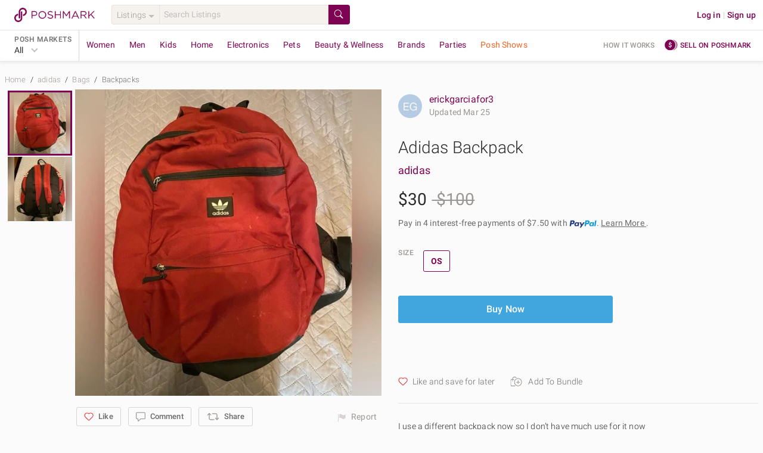

--- FILE ---
content_type: text/html; charset=utf-8
request_url: https://poshmark.com/listing/Adidas-Backpack-641f72a74bc6551588ca91c4
body_size: 89558
content:
<!DOCTYPE html>
<html lang="en" xml:lang="en" xmlns="http://www.w3.org/1999/xhtml" data-vue-meta-server-rendered="true" data-vue-meta="%7B%22lang%22:%7B%221%22:%22en%22%7D,%22xml:lang%22:%7B%221%22:%22en%22%7D,%22xmlns%22:%7B%221%22:%22http://www.w3.org/1999/xhtml%22%7D,%22data-vue-meta-server-rendered%22:%7B%221%22:true%7D%7D">
  <head>
    <title>adidas | Bags | Adidas Backpack | Poshmark</title>
    <meta data-vue-meta="1" charset="utf-8"><meta data-vue-meta="1" http-equiv="X-UA-Compatible" content="IE=edge,chrome=1"><meta data-vue-meta="1" name="google-site-verification" content="YzU6jJ3yJ0My_t6b2CmL_z-yjo9gN2QUO2MmQHjAgM0"><meta data-vue-meta="1" name="bitly-verification" content="09278921fdde"><meta data-vue-meta="1" name="viewport" content="width=device-width, initial-scale=1.0"><meta data-vue-meta="1" http-equiv="Content-Language" content="en"><meta data-vue-meta="1" property="og:site_name" content="Poshmark"><meta data-vue-meta="1" name="theme-color" content="#ffffff"><meta data-vue-meta="1" id="csrftoken" content="TQVhOJpE-27Y5ujnTvmiSsCX6fmLKBtoX_XQ"><meta data-vue-meta="1" id="reqId" content="6971e7c5375ce15c50c3068d"><meta data-vue-meta="1" name="format-detection" content="telephone=no"><meta data-vue-meta="1" data-vmid="ios" property="al:ios:url" content="poshmark://listing/Adidas-Backpack-641f72a74bc6551588ca91c4"><meta data-vue-meta="1" property="al:ios:app_store_id" content="470412147"><meta data-vue-meta="1" property="al:ios:app_name" content="Poshmark"><meta data-vue-meta="1" data-vmid="android" property="al:android:url" content="poshmark://listing/Adidas-Backpack-641f72a74bc6551588ca91c4"><meta data-vue-meta="1" property="al:android:package" content="com.poshmark.app"><meta data-vue-meta="1" property="al:android:app_name" content="Poshmark"><meta data-vue-meta="1" property="al:web:should_fallback" content="false"><meta data-vue-meta="1" name="description" content="Shop Men&#x27;s adidas Red Size OS Backpacks at a discounted price at Poshmark. Description: I use a different backpack now so I don’t have much use for it now. Sold by erickgarciafor3. Fast delivery, full service customer support."><meta data-vue-meta="1" property="fb:app_id" content="182809591793403"><meta data-vue-meta="1" property="og:type" content="product"><meta data-vue-meta="1" property="og:url" content="https://poshmark.com/listing/Adidas-Backpack-641f72a74bc6551588ca91c4"><meta data-vue-meta="1" property="og:title" content="Adidas Backpack"><meta data-vue-meta="1" property="og:description" content="Shop erickgarciafor3&#x27;s closet or find the perfect look from millions of stylists. Fast shipping and buyer protection. I use a different backpack now so I don’t have much use for it now"><meta data-vue-meta="1" property="og:image" content="https://di2ponv0v5otw.cloudfront.net/posts/2023/03/25/641f72a74bc6551588ca91c4/m_641f731b1645f745afc3df83.jpg"><meta data-vue-meta="1" property="og:image:width" content="580"><meta data-vue-meta="1" property="og:image:height" content="580"><meta data-vue-meta="1" name="twitter:card" content="summary_large_image"><meta data-vue-meta="1" name="twitter:site" content="@poshmarkapp"><meta data-vue-meta="1" name="twitter:creator" content=""><meta data-vue-meta="1" name="twitter:title" content="Adidas Backpack"><meta data-vue-meta="1" name="twitter:description" content="I use a different backpack now so I don’t have much use for it now"><meta data-vue-meta="1" name="twitter:image" content="https://di2ponv0v5otw.cloudfront.net/posts/2023/03/25/641f72a74bc6551588ca91c4/m_641f731b1645f745afc3df83.jpg"><meta data-vue-meta="1" name="twitter:app:name:iphone" content="Poshmark"><meta data-vue-meta="1" name="twitter:app:id:iphone" content="470412147"><meta data-vue-meta="1" name="twitter:app:url:iphone" content="poshmark://listing/641f72a74bc6551588ca91c4?pm_ref=twitter"><meta data-vue-meta="1" name="twitter:app:name:ipad" content="Poshmark"><meta data-vue-meta="1" name="twitter:app:id:ipad" content="470412147"><meta data-vue-meta="1" name="twitter:app:url:ipad" content="poshmark://listing/641f72a74bc6551588ca91c4?pm_ref=twitter"><meta data-vue-meta="1" property="product:availability" content="instock"><meta data-vue-meta="1" property="product:condition" content="used"><meta data-vue-meta="1" property="product:retailer_item_id" content="641f72a74bc6551588ca91c4"><meta data-vue-meta="1" property="product:price:amount" content="30.0"><meta data-vue-meta="1" property="product:price:currency" content="USD"><meta data-vue-meta="1" property="product:brand" content="adidas">
    <link data-vue-meta="1" rel="preload" href="https://fonts.gstatic.com/s/roboto/v20/KFOlCnqEu92Fr1MmSU5fBBc4AMP6lQ.woff2" as="font" crossorigin="anonymous"><link data-vue-meta="1" rel="preload" href="https://fonts.gstatic.com/s/roboto/v20/KFOmCnqEu92Fr1Mu4mxKKTU1Kg.woff2" as="font" crossorigin="anonymous"><link data-vue-meta="1" rel="preload" href="https://fonts.gstatic.com/s/roboto/v20/KFOlCnqEu92Fr1MmEU9fBBc4AMP6lQ.woff2" as="font" crossorigin="anonymous"><link data-vue-meta="1" rel="preload" href="https://fonts.gstatic.com/s/roboto/v20/KFOlCnqEu92Fr1MmWUlfBBc4AMP6lQ.woff2" as="font" crossorigin="anonymous"><link data-vue-meta="1" rel="apple-touch-icon" href="https://d2gjrq7hs8he14.cloudfront.net/webpack4/apple-touch-icon-2d9cd720f1398aae0ae9e482fa408e95968548a0d11b7db7aafd2740e17a0141.png"><link data-vue-meta="1" rel="apple-touch-icon" sizes="60x60" href="https://d2gjrq7hs8he14.cloudfront.net/webpack4/apple-touch-icon-60x60-abf3d38208fa7ddffa2f2ab1b337d8a34794d5ddfe807b4677f36a0d78914aed.png"><link data-vue-meta="1" rel="apple-touch-icon" sizes="76x76" href="https://d2gjrq7hs8he14.cloudfront.net/webpack4/apple-touch-icon-76x76-39beef4092505e9b06ca1573e324b6485f8404e90dec411f08110e52258f9c7a.png"><link data-vue-meta="1" rel="apple-touch-icon" sizes="120x120" href="https://d2gjrq7hs8he14.cloudfront.net/webpack4/apple-touch-icon-120x120-05be52a08a94f4f5e6920e6be423ef377c813d27526cfb1a7f5b2943120a290d.png"><link data-vue-meta="1" rel="apple-touch-icon" sizes="152x152" href="https://d2gjrq7hs8he14.cloudfront.net/webpack4/apple-touch-icon-152x152-0f60eeebce0e4d8c6092db84df50a988e675a0387e9ccbbf648d9b76f44462e4.png"><link data-vue-meta="1" rel="apple-touch-icon" sizes="180x180" href="https://d2gjrq7hs8he14.cloudfront.net/webpack4/apple-touch-icon-180x180-2d9cd720f1398aae0ae9e482fa408e95968548a0d11b7db7aafd2740e17a0141.png"><link data-vue-meta="1" rel="canonical" href="https://poshmark.com/listing/Adidas-Backpack-641f72a74bc6551588ca91c4"><link data-vue-meta="1" as="image" rel="preload" href="https://di2ponv0v5otw.cloudfront.net/posts/2023/03/25/641f72a74bc6551588ca91c4/m_641f731b1645f745afc3df83.jpg">
    <style data-vue-meta="1" type="text/css">
            @font-face {
              font-display: swap;
              font-family: 'Roboto';
              font-style: normal;
              font-weight: 300;
              src: local('Roboto Light'), local('Roboto-Light'), url(https://fonts.gstatic.com/s/roboto/v20/KFOlCnqEu92Fr1MmSU5fBBc4AMP6lQ.woff2) format('woff2');
              unicode-range: U+0000-00FF, U+0131, U+0152-0153, U+02BB-02BC, U+02C6, U+02DA, U+02DC, U+2000-206F, U+2074, U+20AC, U+2122, U+2191, U+2193, U+2212, U+2215, U+FEFF, U+FFFD;
            }
            @font-face {
              font-display: swap;
              font-family: 'Roboto';
              font-style: normal;
              font-weight: 400;
              src: local('Roboto'), local('Roboto-Regular'), url(https://fonts.gstatic.com/s/roboto/v20/KFOmCnqEu92Fr1Mu4mxKKTU1Kg.woff2) format('woff2');
              unicode-range: U+0000-00FF, U+0131, U+0152-0153, U+02BB-02BC, U+02C6, U+02DA, U+02DC, U+2000-206F, U+2074, U+20AC, U+2122, U+2191, U+2193, U+2212, U+2215, U+FEFF, U+FFFD;
            }
            @font-face {
              font-display: swap;
              font-family: 'Roboto';
              font-style: normal;
              font-weight: 500;
              src: local('Roboto Medium'), local('Roboto-Medium'), url(https://fonts.gstatic.com/s/roboto/v20/KFOlCnqEu92Fr1MmEU9fBBc4AMP6lQ.woff2) format('woff2');
              unicode-range: U+0000-00FF, U+0131, U+0152-0153, U+02BB-02BC, U+02C6, U+02DA, U+02DC, U+2000-206F, U+2074, U+20AC, U+2122, U+2191, U+2193, U+2212, U+2215, U+FEFF, U+FFFD;
            }
            @font-face {
              font-display: swap;
              font-family: 'Roboto';
              font-style: normal;
              font-weight: 700;
              src: local('Roboto Bold'), local('Roboto-Bold'), url(https://fonts.gstatic.com/s/roboto/v20/KFOlCnqEu92Fr1MmWUlfBBc4AMP6lQ.woff2) format('woff2');
              unicode-range: U+0000-00FF, U+0131, U+0152-0153, U+02BB-02BC, U+02C6, U+02DA, U+02DC, U+2000-206F, U+2074, U+20AC, U+2122, U+2191, U+2193, U+2212, U+2215, U+FEFF, U+FFFD;
            }
          </style>
    <script data-vue-meta="1" data-vmid="ldjson-schema-breadcrumb" type="application/ld+json">{"@context":"https://schema.org","@type":"BreadcrumbList","itemListElement":[{"@type":"ListItem","position":1,"name":"Home","item":"https://poshmark.com/"},{"@type":"ListItem","position":2,"name":"adidas","item":"https://poshmark.com/brand/adidas"},{"@type":"ListItem","position":3,"name":"Bags","item":"https://poshmark.com/brand/adidas-Men-Bags"},{"@type":"ListItem","position":4,"name":"Backpacks","item":"https://poshmark.com/brand/adidas-Men-Bags-Backpacks"}]}</script><script data-vue-meta="1" data-vmid="ldjson-schema-listing" type="application/ld+json">{"@context":"https://schema.org/","@type":"Product","sku":"641f72a74bc6551588ca91c4","productID":"641f72a74bc6551588ca91c4","name":"Adidas Backpack","image":"https://di2ponv0v5otw.cloudfront.net/posts/2023/03/25/641f72a74bc6551588ca91c4/m_641f731b1645f745afc3df83.jpg","description":"I use a different backpack now so I don’t have much use for it now","category":"Men&lt;Bags&lt;Backpacks","color":"Red","offers":{"@type":"Offer","priceCurrency":"USD","price":"30.0","availability":"https://schema.org/InStock","itemCondition":"https://schema.org/UsedCondition","url":"https://poshmark.com/listing/Adidas-Backpack-641f72a74bc6551588ca91c4"},"brand":{"@type":"Brand","name":"adidas"}}</script>
    <noscript data-vue-meta="1">This website requires JavaScript.</noscript>
  <link rel="preload" href="https://d2gjrq7hs8he14.cloudfront.net/webpack4/runtime~app.8c1ba492ce3a2cbe322f.js" as="script"><link rel="preload" href="https://d2gjrq7hs8he14.cloudfront.net/webpack4/core_js.b7a43db30cee2a410fc5.js" as="script"><link rel="preload" href="https://d2gjrq7hs8he14.cloudfront.net/webpack4/locales_pmmodules.3385ac8b451608953d7d.js" as="script"><link rel="preload" href="https://d2gjrq7hs8he14.cloudfront.net/webpack4/core_js_pure.8f578857ef2032e39dd9.js" as="script"><link rel="preload" href="https://d2gjrq7hs8he14.cloudfront.net/webpack4/vee_lodash.6cad4dc3b9e94329f039.js" as="script"><link rel="preload" href="https://d2gjrq7hs8he14.cloudfront.net/webpack4/vue_router.ef2008bd3eddaa91be12.js" as="script"><link rel="preload" href="https://d2gjrq7hs8he14.cloudfront.net/webpack4/app_layout_actions.1119289ab0997411e22a.js" as="script"><link rel="preload" href="https://d2gjrq7hs8he14.cloudfront.net/webpack4/vue.3b2467e94215fd8d54fa.js" as="script"><link rel="preload" href="https://d2gjrq7hs8he14.cloudfront.net/webpack4/app.7f3a504a22d260db845a.js" as="script"><link rel="preload" href="https://d2gjrq7hs8he14.cloudfront.net/webpack4/layout.76b851b4a4c9a3692961.js" as="script"><link rel="preload" href="https://d2gjrq7hs8he14.cloudfront.net/webpack4/1045.7d7d6c67a9e2d0ad9b79.js" as="script"><link rel="preload" href="https://d2gjrq7hs8he14.cloudfront.net/webpack4/636.b0e0615cd2e91139b55f.js" as="script"><link rel="preload" href="https://d2gjrq7hs8he14.cloudfront.net/webpack4/listingDetail.43052b492584d4449808.js" as="script"><link rel="preload" href="https://d2gjrq7hs8he14.cloudfront.net/webpack4/104.918bcd6ef40275817859.js" as="script"><link rel="preload" href="https://d2gjrq7hs8he14.cloudfront.net/webpack4/listing.b29f5bec367f86dc9d2b.js" as="script"><link rel="preload" href="https://d2gjrq7hs8he14.cloudfront.net/webpack4/paymentGateway.863b5f13ae8f42a0ccf7.js" as="script"><link rel="preload" href="https://d2gjrq7hs8he14.cloudfront.net/webpack4/components.84da2f489cb03ca6d119.js" as="script"><link rel="preload" href="https://d2gjrq7hs8he14.cloudfront.net/webpack4/listingDisclaimer.17e1a793fbd78ce5d5e6.js" as="script"><link rel="preload" href="https://d2gjrq7hs8he14.cloudfront.net/webpack4/221.b227057ba0fbe32ddbe9.js" as="script"><link rel="preload" href="https://d2gjrq7hs8he14.cloudfront.net/webpack4/185.35fb032a62e3514a76e7.js" as="script"><link rel="preload" href="https://d2gjrq7hs8he14.cloudfront.net/webpack4/listing_secondary.e6dbfecce2b7069d0160.js" as="script"><link rel="preload" href="https://d2gjrq7hs8he14.cloudfront.net/webpack4/1087.2bfdf8cc17ebf2bdd0b8.js" as="script"><link rel="preload" href="https://d2gjrq7hs8he14.cloudfront.net/webpack4/MyCustomers~MyCustomersDashboard~components.5a404eb3fe2ee190a126.js" as="script"><link rel="preload" href="https://d2gjrq7hs8he14.cloudfront.net/webpack4/bottomBanner.f6b8ee7f699addf0bfe6.js" as="script"><link rel="preload" href="https://d2gjrq7hs8he14.cloudfront.net/webpack4/footer.2a8da067c794f3b02790.js" as="script"><style data-vue-ssr-id="e432168c:0 e432168c:1 10fb06a6:0 59326dfa:0 e8be9d34:0 1028a7ee:0 6d33b6f8:0 610f5a0e:0 4598cdac:0 3b6815fa:0 561e16e4:0 6452af0c:0 109f2b94:0 9fe98c78:0 4512a504:0 0b936d10:0 9e49e0c6:0 7ee81212:0 50c3d234:0 6477317e:0 47cd955c:0 3600f83c:0 25cb0d90:0 92fc0926:0">html,body,div,span,applet,object,iframe,h1,h2,h3,h4,h5,h6,p,blockquote,pre,a,abbr,acronym,address,big,cite,code,del,dfn,em,img,ins,kbd,q,s,samp,small,strike,sub,sup,tt,var,center,dl,dt,dd,ol,ul,li,fieldset,form,label,legend,table,caption,tbody,tfoot,thead,tr,th,td,article,aside,canvas,details,embed,figure,figcaption,footer,header,hgroup,menu,nav,output,ruby,section,summary,time,mark,audio,video{margin:0;padding:0;border:0;font-size:100%;font:inherit;vertical-align:baseline}strong,b,u,i{margin:0;padding:0;border:0;font-size:100%;vertical-align:baseline}article,aside,details,figcaption,figure,footer,header,hgroup,menu,nav,section{display:block}ol,ul{list-style:none}blockquote,q{quotes:none}blockquote:before,blockquote:after,q:before,q:after{content:"";content:none}table{border-collapse:collapse;border-spacing:0}*{-webkit-box-sizing:border-box;box-sizing:border-box}*:before,*:after{-webkit-box-sizing:border-box;box-sizing:border-box}body{-webkit-tap-highlight-color:rgba(0,0,0,0)}button,html input[type=button],input[type=reset],input[type=submit]{border:none;-webkit-appearance:button;cursor:pointer}button[disabled],button.btn--primary--disabled,html input[disabled],html input.btn--primary--disabled{cursor:default}button::-moz-focus-inner,input::-moz-focus-inner{border:0;padding:0}input[type=checkbox],input[type=radio]{-webkit-box-sizing:border-box;box-sizing:border-box;padding:0}input[type=number]::-webkit-inner-spin-button,input[type=number]::-webkit-outer-spin-button{-webkit-appearance:none;margin:0}input[type=search]{-webkit-appearance:textfield;-webkit-box-sizing:border-box;box-sizing:border-box}input[type=search]::-webkit-search-decoration{-webkit-appearance:none}input[type=search]::-webkit-search-cancel-button{-webkit-appearance:searchfield-cancel-button}textarea,input,button,select{margin:0;font-family:inherit;font-size:inherit;-webkit-appearance:none}textarea{overflow:auto;resize:none;-ms-overflow-style:none;scrollbar-width:none}textarea::-webkit-scrollbar{display:none}textarea:focus,input:focus,button:focus{outline:none}html{font-size:14px;-ms-text-size-adjust:100%;-webkit-text-size-adjust:100%}body{color:#2a2a2a;font-family:"Roboto","Helvetica Neue",Helvetica,Arial,sans-serif;background:#fcfbfb;font-size:14px;line-height:1.4285714286;letter-spacing:.15px;-webkit-font-smoothing:antialiased}a{text-decoration:none;cursor:pointer;color:#7f0353}.all-caps{font-size:12px;letter-spacing:.5px;line-height:16px;text-transform:uppercase}.caption{font-size:13px;letter-spacing:.15px;line-height:16px}h1,h2,h3,h4,h5,h6{text-rendering:optimizelegibility}.h1--extra-large{font-size:32px;line-height:40px}@media only screen and (min-width: 768px){.h1--extra-large{font-size:60px}}@media only screen and (min-width: 768px){.h1--extra-large{line-height:40px}}.h1--large{font-size:24px;line-height:30px}@media only screen and (min-width: 768px){.h1--large{font-size:32px}}@media only screen and (min-width: 768px){.h1--large{line-height:40px}}h1{font-size:22px;line-height:26px;letter-spacing:0 !important}@media only screen and (min-width: 768px){h1{font-size:28px}}@media only screen and (min-width: 768px){h1{line-height:34px}}h2{font-size:20px;line-height:24px;letter-spacing:0 !important}@media only screen and (min-width: 768px){h2{font-size:24px}}@media only screen and (min-width: 768px){h2{line-height:28px}}h3{font-size:18px;line-height:22px;letter-spacing:0 !important}@media only screen and (min-width: 768px){h3{font-size:20px}}@media only screen and (min-width: 768px){h3{line-height:24px}}h4{font-size:16px;line-height:22px;letter-spacing:0 !important}@media only screen and (min-width: 768px){h4{font-size:18px}}@media only screen and (min-width: 768px){h4{line-height:22px}}h5{font-size:16px;line-height:22px}@media only screen and (min-width: 768px){h5{font-size:16px}}@media only screen and (min-width: 768px){h5{line-height:22px}}.h1{font-size:22px;line-height:26px}@media only screen and (min-width: 768px){.h1{font-size:28px}}@media only screen and (min-width: 768px){.h1{line-height:34px}}.h2{font-size:20px;line-height:24px}@media only screen and (min-width: 768px){.h2{font-size:24px}}@media only screen and (min-width: 768px){.h2{line-height:28px}}.h3{font-size:18px;line-height:22px}@media only screen and (min-width: 768px){.h3{font-size:20px}}@media only screen and (min-width: 768px){.h3{line-height:24px}}.h4{font-size:16px;line-height:22px}@media only screen and (min-width: 768px){.h4{font-size:18px}}@media only screen and (min-width: 768px){.h4{line-height:22px}}.h5{font-size:16px;line-height:22px}@media only screen and (min-width: 768px){.h5{font-size:16px}}@media only screen and (min-width: 768px){.h5{line-height:22px}}.link--arrow:after{content:" »";white-space:pre}.pm-sub-section__header{background:#f8f6f3;width:100%;padding:8px 12px;color:#9b9691;font-weight:500}.clearfix:after{content:".";visibility:hidden;display:block;height:0;clear:both}.hide{display:none !important}.scroll-lock{overflow:hidden}.hide-scrollbars{-ms-overflow-style:none;scrollbar-width:none}.hide-scrollbars::-webkit-scrollbar{display:none}.list-style--disc{list-style:disc;list-style-position:inside}.list-style--decimal{list-style:decimal;list-style-position:inside}.list-style--circle{list-style:circle;list-style-position:inside}.tc--b{color:#2a2a2a !important}.tc--dg{color:#4a4a4a !important}.tc--g{color:#6a6a6a !important}.tc--lg{color:#9b9691 !important}.tc--m{color:#7f0353 !important}.tc--m{color:#7f0353 !important}.tc--lm{color:#c31985 !important}.tc--blue{color:#41a6de !important}.tc--white{color:#fcfbfb !important}.tc--snow-white{color:#fff !important}.tc--green{color:#8ac54a !important}.tc--dark-green{color:#5f9523 !important}.tc--yellow{color:#e6a90a !important}.tc--dr{color:#aa2516 !important}.tc--red{color:#d64242 !important}.tc--rose{color:#bc7072 !important}.tc--oak-gray{color:#d9d5d2 !important}.tc--orange{color:#e6aa5a !important}.ta--l{text-align:left !important}.ta--r{text-align:right !important}.ta--c{text-align:center !important}.ws--normal{white-space:normal !important}.ws--nowrap{white-space:nowrap !important}.ws--pre-line{white-space:pre-line !important}.fw--light{font-weight:300 !important}.fw--reg{font-weight:400 !important}.fw--med{font-weight:500 !important}.fw--bold{font-weight:700 !important}.fw--semi--bold{font-weight:600 !important}.tr--uppercase{text-transform:uppercase !important}.tr--lowercase{text-transform:lowercase !important}.tr--capitalize{text-transform:capitalize !important}.tr--none{text-transform:none !important}.td--ul{text-decoration:underline !important}.td--ol{text-decoration:overline !important}.td--lt{text-decoration:line-through !important}.td--st:after{content:"";border-top:1px solid #d9d5d2;position:absolute;top:50%;left:0;width:50%;height:50%;margin-left:25%}.tdc--yellow{-webkit-text-decoration-color:#e6a90a !important;text-decoration-color:#e6a90a !important}.fs--i{font-style:italic}.fsz--s{font-size:12px}.fsz--base{font-size:14px}.fsz--large{font-size:16px}.fsz--xs{font-size:11px}.ws--pre{white-space:pre !important}.wb--ww{-ms-hyphens:auto;hyphens:auto;word-wrap:break-word}.ellipses{text-overflow:ellipsis !important;white-space:nowrap !important;overflow:hidden !important}.multiline-ellipsis{position:relative}.multiline-ellipsis:after{content:"   ...";position:absolute;bottom:0;right:0;padding:0 16px;background:-webkit-gradient(linear, left top, right top, from(rgba(252, 251, 251, 0)), color-stop(50%, rgb(252, 251, 251)));background:linear-gradient(to right, rgba(252, 251, 251, 0), rgb(252, 251, 251) 50%)}.lh--none{line-height:0 !important}.lh--base{line-height:20px !important}.lh--medium{line-height:1.5 !important}.lh--large{line-height:1.75 !important}.br--gray{border:1px solid #d9d5d2}.br--light-gray{border:1px solid #e6e2df}.br--lighter-gray{border:1px solid #f5f2ee}.br--lighter-gray-2{border:1px solid #f8f6f3}.br--dark-gray{border:1px solid #c1bfbc}.br--magenta{border:1px solid #7f0353 !important}.br--2--magenta{border:2px solid #7f0353 !important}.br--snow-white{border:1px solid #fff !important}.br--blue{border:1px solid #41a6de !important}.br--2--blue{border:2px solid #41a6de !important}.br--none{border:none !important}.round{border-radius:50% !important}.br-rad--base{border-radius:2px !important}.br-rad--med{border-radius:3px !important}.br-rad--large{border-radius:4px !important}.br-rad--x-large{border-radius:12px !important}.br--bottom{border-top:none;border-left:none;border-right:none}.br--top{border-bottom:none;border-left:none;border-right:none}.br--left{border-top:none;border-bottom:none;border-right:none}.br--right{border-top:none;border-bottom:none;border-left:none}.br--vertical{border-left:none;border-right:none}.br--width--1{border-width:1px !important}.br--width--2{border-width:2px !important}.bg--dark-gray{background-color:#d9d5d2 !important}.bg--darker-gray{background-color:#c1bfbc !important}.bg--gray{background-color:#e6e2df !important}.bg--light-gray{background-color:#f5f2ee !important}.bg--lighter-gray{background-color:#f8f6f3 !important}.bg--lightest-gray{background-color:#f9f9f9 !important}.bg--white{background-color:#fcfbfb !important}.bg--pure-white{background-color:#fff !important}.bg--snow-white{background-color:#fff !important}.bg--blue{background-color:#41a6de !important}.bg--dark-blue{background-color:#1c2f63 !important}.bg--magenta{background-color:#7f0353 !important}.bg--red{background-color:#f53f16 !important}.bg--dark-red{background-color:#ae2721 !important}.bg--green{background-color:#8ac54a !important}.bg--green-blue{background-color:#93a8ac !important}.bg--light-pink{background-color:#ba6868 !important}.bg--yellow{background-color:#fdf9e2 !important}.bg--orange{background-color:#e6aa5a !important}.bg--purple{background-color:#694973 !important}.bg--light-blue{background-color:#8bc9cb !important}.bg--transparent{background-color:rgba(0,0,0,0) !important}.bg--purple-gold-gradient{background-image:linear-gradient(81deg, #bc7072 6%, #e6aa59 95%)}.bg--ecru{background-color:#efeee3 !important}.bg--light-tangerine{color:#ffc5ba !important}.bg--lighter-tangerine{color:#fee6e1 !important}.bg--lighter-blue{color:#f6fdff !important}.bg--light-indigo{color:#0e5568 !important}.d--b{display:block !important}.d--ib{display:inline-block !important}.d--tb{display:table !important}.d--fl{display:-webkit-box !important;display:-ms-flexbox !important;display:flex !important}.d--if{display:-webkit-inline-box !important;display:-ms-inline-flexbox !important;display:inline-flex !important}.d--li{display:list-item !important}.fs--ns{-ms-flex:1 0 auto;-webkit-box-flex:1;flex:1 0 auto}.jc--c{-webkit-box-pack:center !important;-ms-flex-pack:center !important;justify-content:center !important}.jc--sb{-webkit-box-pack:justify !important;-ms-flex-pack:justify !important;justify-content:space-between !important}.jc--sa{-ms-flex-pack:distribute !important;justify-content:space-around !important}.jc--fs{-webkit-box-pack:start !important;-ms-flex-pack:start !important;justify-content:flex-start !important}.jc--fe{-webkit-box-pack:end !important;-ms-flex-pack:end !important;justify-content:flex-end !important}.ai--c{-webkit-box-align:center !important;-ms-flex-align:center !important;align-items:center !important}.ai--s{-webkit-box-align:stretch !important;-ms-flex-align:stretch !important;align-items:stretch !important}.ai--ss{-webkit-box-align:self-start !important;-ms-flex-align:self-start !important;align-items:self-start !important}.ai--fs{-webkit-box-align:start !important;-ms-flex-align:start !important;align-items:flex-start !important}.ai--fe{-webkit-box-align:end !important;-ms-flex-align:end !important;align-items:flex-end !important}.ai--bl{-webkit-box-align:baseline !important;-ms-flex-align:baseline !important;align-items:baseline !important}.fw--w{-ms-flex-wrap:wrap !important;flex-wrap:wrap !important}.fd--c{-ms-flex-direction:column !important;-webkit-box-orient:vertical !important;-webkit-box-direction:normal !important;flex-direction:column !important}.fd--cr{-ms-flex-direction:column-reverse !important;-webkit-box-orient:vertical !important;-webkit-box-direction:reverse !important;flex-direction:column-reverse !important}.fd--rr{-ms-flex-direction:row-reverse !important;-webkit-box-orient:horizontal !important;-webkit-box-direction:reverse !important;flex-direction:row-reverse !important}.fd--r{-ms-flex-direction:row !important;-webkit-box-orient:horizontal !important;-webkit-box-direction:normal !important;flex-direction:row !important}.ja--c{-webkit-box-pack:center !important;-ms-flex-pack:center !important;justify-content:center !important;-webkit-box-align:center !important;-ms-flex-align:center !important;align-items:center !important}.as--fe{-webkit-align-self:flex-end !important;-ms-flex-item-align:end !important;align-self:flex-end !important}.as--fs{-webkit-align-self:flex-start !important;-ms-flex-item-align:start !important;align-self:flex-start !important}.as--c{-webkit-align-self:center !important;-ms-flex-item-align:center !important;align-self:center !important}.f--right{float:right !important}.f--left{float:left !important}.ps--r{position:relative !important}.ps--a{position:absolute !important}.va--t{vertical-align:top !important}.va--b{vertical-align:bottom !important}.va--m{vertical-align:middle !important}.al--center{margin:0 auto !important}.al--right{margin:0 0 0 auto !important}.al--left{margin:0 auto 0 0 !important}.mr--a{margin-right:auto !important}.ml--a{margin-left:auto !important}.ovf--h{overflow:hidden !important}.ovf--s{overflow:scroll !important}.sb--smooth{scroll-behavior:smooth !important}.cursor--pointer{cursor:pointer}.cursor--default{cursor:default}.no--pointer-events{pointer-events:none}@media only screen and (max-width: 1190px){.hide-desktop-small{display:none !important}}.m--0{margin:0px !important}.m--t--0{margin-top:0px !important}.p--0{padding:0px !important}.p--t--0{padding-top:0px !important}.m--0{margin:0px !important}.m--b--0{margin-bottom:0px !important}.p--0{padding:0px !important}.p--b--0{padding-bottom:0px !important}.m--0{margin:0px !important}.m--l--0{margin-left:0px !important}.p--0{padding:0px !important}.p--l--0{padding-left:0px !important}.m--0{margin:0px !important}.m--r--0{margin-right:0px !important}.p--0{padding:0px !important}.p--r--0{padding-right:0px !important}.m--1{margin:4px !important}.m--t--1{margin-top:4px !important}.p--1{padding:4px !important}.p--t--1{padding-top:4px !important}.m--1{margin:4px !important}.m--b--1{margin-bottom:4px !important}.p--1{padding:4px !important}.p--b--1{padding-bottom:4px !important}.m--1{margin:4px !important}.m--l--1{margin-left:4px !important}.p--1{padding:4px !important}.p--l--1{padding-left:4px !important}.m--1{margin:4px !important}.m--r--1{margin-right:4px !important}.p--1{padding:4px !important}.p--r--1{padding-right:4px !important}.m--2{margin:8px !important}.m--t--2{margin-top:8px !important}.p--2{padding:8px !important}.p--t--2{padding-top:8px !important}.m--2{margin:8px !important}.m--b--2{margin-bottom:8px !important}.p--2{padding:8px !important}.p--b--2{padding-bottom:8px !important}.m--2{margin:8px !important}.m--l--2{margin-left:8px !important}.p--2{padding:8px !important}.p--l--2{padding-left:8px !important}.m--2{margin:8px !important}.m--r--2{margin-right:8px !important}.p--2{padding:8px !important}.p--r--2{padding-right:8px !important}.m--3{margin:12px !important}.m--t--3{margin-top:12px !important}.p--3{padding:12px !important}.p--t--3{padding-top:12px !important}.m--3{margin:12px !important}.m--b--3{margin-bottom:12px !important}.p--3{padding:12px !important}.p--b--3{padding-bottom:12px !important}.m--3{margin:12px !important}.m--l--3{margin-left:12px !important}.p--3{padding:12px !important}.p--l--3{padding-left:12px !important}.m--3{margin:12px !important}.m--r--3{margin-right:12px !important}.p--3{padding:12px !important}.p--r--3{padding-right:12px !important}.m--4{margin:16px !important}.m--t--4{margin-top:16px !important}.p--4{padding:16px !important}.p--t--4{padding-top:16px !important}.m--4{margin:16px !important}.m--b--4{margin-bottom:16px !important}.p--4{padding:16px !important}.p--b--4{padding-bottom:16px !important}.m--4{margin:16px !important}.m--l--4{margin-left:16px !important}.p--4{padding:16px !important}.p--l--4{padding-left:16px !important}.m--4{margin:16px !important}.m--r--4{margin-right:16px !important}.p--4{padding:16px !important}.p--r--4{padding-right:16px !important}.m--5{margin:20px !important}.m--t--5{margin-top:20px !important}.p--5{padding:20px !important}.p--t--5{padding-top:20px !important}.m--5{margin:20px !important}.m--b--5{margin-bottom:20px !important}.p--5{padding:20px !important}.p--b--5{padding-bottom:20px !important}.m--5{margin:20px !important}.m--l--5{margin-left:20px !important}.p--5{padding:20px !important}.p--l--5{padding-left:20px !important}.m--5{margin:20px !important}.m--r--5{margin-right:20px !important}.p--5{padding:20px !important}.p--r--5{padding-right:20px !important}.m--6{margin:24px !important}.m--t--6{margin-top:24px !important}.p--6{padding:24px !important}.p--t--6{padding-top:24px !important}.m--6{margin:24px !important}.m--b--6{margin-bottom:24px !important}.p--6{padding:24px !important}.p--b--6{padding-bottom:24px !important}.m--6{margin:24px !important}.m--l--6{margin-left:24px !important}.p--6{padding:24px !important}.p--l--6{padding-left:24px !important}.m--6{margin:24px !important}.m--r--6{margin-right:24px !important}.p--6{padding:24px !important}.p--r--6{padding-right:24px !important}.m--7{margin:28px !important}.m--t--7{margin-top:28px !important}.p--7{padding:28px !important}.p--t--7{padding-top:28px !important}.m--7{margin:28px !important}.m--b--7{margin-bottom:28px !important}.p--7{padding:28px !important}.p--b--7{padding-bottom:28px !important}.m--7{margin:28px !important}.m--l--7{margin-left:28px !important}.p--7{padding:28px !important}.p--l--7{padding-left:28px !important}.m--7{margin:28px !important}.m--r--7{margin-right:28px !important}.p--7{padding:28px !important}.p--r--7{padding-right:28px !important}.m--8{margin:32px !important}.m--t--8{margin-top:32px !important}.p--8{padding:32px !important}.p--t--8{padding-top:32px !important}.m--8{margin:32px !important}.m--b--8{margin-bottom:32px !important}.p--8{padding:32px !important}.p--b--8{padding-bottom:32px !important}.m--8{margin:32px !important}.m--l--8{margin-left:32px !important}.p--8{padding:32px !important}.p--l--8{padding-left:32px !important}.m--8{margin:32px !important}.m--r--8{margin-right:32px !important}.p--8{padding:32px !important}.p--r--8{padding-right:32px !important}.m--9{margin:36px !important}.m--t--9{margin-top:36px !important}.p--9{padding:36px !important}.p--t--9{padding-top:36px !important}.m--9{margin:36px !important}.m--b--9{margin-bottom:36px !important}.p--9{padding:36px !important}.p--b--9{padding-bottom:36px !important}.m--9{margin:36px !important}.m--l--9{margin-left:36px !important}.p--9{padding:36px !important}.p--l--9{padding-left:36px !important}.m--9{margin:36px !important}.m--r--9{margin-right:36px !important}.p--9{padding:36px !important}.p--r--9{padding-right:36px !important}.m--10{margin:40px !important}.m--t--10{margin-top:40px !important}.p--10{padding:40px !important}.p--t--10{padding-top:40px !important}.m--10{margin:40px !important}.m--b--10{margin-bottom:40px !important}.p--10{padding:40px !important}.p--b--10{padding-bottom:40px !important}.m--10{margin:40px !important}.m--l--10{margin-left:40px !important}.p--10{padding:40px !important}.p--l--10{padding-left:40px !important}.m--10{margin:40px !important}.m--r--10{margin-right:40px !important}.p--10{padding:40px !important}.p--r--10{padding-right:40px !important}.m--11{margin:44px !important}.m--t--11{margin-top:44px !important}.p--11{padding:44px !important}.p--t--11{padding-top:44px !important}.m--11{margin:44px !important}.m--b--11{margin-bottom:44px !important}.p--11{padding:44px !important}.p--b--11{padding-bottom:44px !important}.m--11{margin:44px !important}.m--l--11{margin-left:44px !important}.p--11{padding:44px !important}.p--l--11{padding-left:44px !important}.m--11{margin:44px !important}.m--r--11{margin-right:44px !important}.p--11{padding:44px !important}.p--r--11{padding-right:44px !important}.m--12{margin:48px !important}.m--t--12{margin-top:48px !important}.p--12{padding:48px !important}.p--t--12{padding-top:48px !important}.m--12{margin:48px !important}.m--b--12{margin-bottom:48px !important}.p--12{padding:48px !important}.p--b--12{padding-bottom:48px !important}.m--12{margin:48px !important}.m--l--12{margin-left:48px !important}.p--12{padding:48px !important}.p--l--12{padding-left:48px !important}.m--12{margin:48px !important}.m--r--12{margin-right:48px !important}.p--12{padding:48px !important}.p--r--12{padding-right:48px !important}.m--h--0{margin-left:0px !important;margin-right:0px !important}.p--h--0{padding-left:0px !important;padding-right:0px !important}.m--h--1{margin-left:4px !important;margin-right:4px !important}.p--h--1{padding-left:4px !important;padding-right:4px !important}.m--h--2{margin-left:8px !important;margin-right:8px !important}.p--h--2{padding-left:8px !important;padding-right:8px !important}.m--h--3{margin-left:12px !important;margin-right:12px !important}.p--h--3{padding-left:12px !important;padding-right:12px !important}.m--h--4{margin-left:16px !important;margin-right:16px !important}.p--h--4{padding-left:16px !important;padding-right:16px !important}.m--h--5{margin-left:20px !important;margin-right:20px !important}.p--h--5{padding-left:20px !important;padding-right:20px !important}.m--h--6{margin-left:24px !important;margin-right:24px !important}.p--h--6{padding-left:24px !important;padding-right:24px !important}.m--h--7{margin-left:28px !important;margin-right:28px !important}.p--h--7{padding-left:28px !important;padding-right:28px !important}.m--h--8{margin-left:32px !important;margin-right:32px !important}.p--h--8{padding-left:32px !important;padding-right:32px !important}.m--h--9{margin-left:36px !important;margin-right:36px !important}.p--h--9{padding-left:36px !important;padding-right:36px !important}.m--h--10{margin-left:40px !important;margin-right:40px !important}.p--h--10{padding-left:40px !important;padding-right:40px !important}.m--h--11{margin-left:44px !important;margin-right:44px !important}.p--h--11{padding-left:44px !important;padding-right:44px !important}.m--h--12{margin-left:48px !important;margin-right:48px !important}.p--h--12{padding-left:48px !important;padding-right:48px !important}.m--v--0{margin-top:0px !important;margin-bottom:0px !important}.p--v--0{padding-top:0px !important;padding-bottom:0px !important}.m--v--1{margin-top:4px !important;margin-bottom:4px !important}.p--v--1{padding-top:4px !important;padding-bottom:4px !important}.m--v--2{margin-top:8px !important;margin-bottom:8px !important}.p--v--2{padding-top:8px !important;padding-bottom:8px !important}.m--v--3{margin-top:12px !important;margin-bottom:12px !important}.p--v--3{padding-top:12px !important;padding-bottom:12px !important}.m--v--4{margin-top:16px !important;margin-bottom:16px !important}.p--v--4{padding-top:16px !important;padding-bottom:16px !important}.m--v--5{margin-top:20px !important;margin-bottom:20px !important}.p--v--5{padding-top:20px !important;padding-bottom:20px !important}.m--v--6{margin-top:24px !important;margin-bottom:24px !important}.p--v--6{padding-top:24px !important;padding-bottom:24px !important}.m--v--7{margin-top:28px !important;margin-bottom:28px !important}.p--v--7{padding-top:28px !important;padding-bottom:28px !important}.m--v--8{margin-top:32px !important;margin-bottom:32px !important}.p--v--8{padding-top:32px !important;padding-bottom:32px !important}.m--v--9{margin-top:36px !important;margin-bottom:36px !important}.p--v--9{padding-top:36px !important;padding-bottom:36px !important}.m--v--10{margin-top:40px !important;margin-bottom:40px !important}.p--v--10{padding-top:40px !important;padding-bottom:40px !important}.m--v--11{margin-top:44px !important;margin-bottom:44px !important}.p--v--11{padding-top:44px !important;padding-bottom:44px !important}.m--v--12{margin-top:48px !important;margin-bottom:48px !important}.p--v--12{padding-top:48px !important;padding-bottom:48px !important}.o--none{opacity:0}.disabled-section{color:#9b9691 !important;cursor:not-allowed}.single-column-layout{margin:0 auto;max-width:750px}.width--100{width:100% !important}.width--mc{width:-webkit-max-content !important;width:-moz-max-content !important;width:max-content !important}.height--100{height:100% !important}.height--100{height:100%}.no--select{-webkit-touch-callout:none;-webkit-user-select:none;-moz-user-select:none;-ms-user-select:none;user-select:none}.bs--none{-webkit-box-shadow:none !important;box-shadow:none !important}.ff--no-increment-input{-moz-appearance:textfield}main #content{max-width:1380px;margin:0 auto;padding:24px 8px 0 8px;min-height:calc(100vh - 150px)}main .content--desktop{min-width:768px}@media only screen and (max-device-width: 767px),(max-device-height: 480px)and (orientation: landscape){main #content{padding:0}}.badge{display:inline-block;height:18px;font-size:11px;font-style:normal;color:#fcfbfb;line-height:19px;padding:0 6px;border-radius:18px;letter-spacing:.5px}.badge--right{position:absolute;top:-6px;right:-6px}.badge--red{background:#f53f16}.badge--blue{background:#41a6de}.badge--black{background:#4a4a4a}.btn{display:inline-block;position:relative;vertical-align:top;white-space:nowrap;letter-spacing:.15px;font-size:14px;font-weight:500;cursor:pointer;text-align:center;border:1px solid rgba(0,0,0,0);border-radius:3px;-webkit-touch-callout:none;-webkit-user-select:none;-moz-user-select:none;-ms-user-select:none;user-select:none;min-width:68px;height:36px;padding:0 12px;line-height:34px;overflow:hidden;-webkit-tap-highlight-color:rgba(0,0,0,0)}.btn:after{content:"";display:block;position:absolute;width:1000%;height:1000%;top:-450%;left:-450%;pointer-events:none;background-image:radial-gradient(circle, #000 10%, transparent 10.01%);background-repeat:no-repeat;background-position:50%;-ms-transform:scale(1);-webkit-transform:scale(1);transform:scale(1);opacity:0;-webkit-transition:transform .3s,opacity .5s;-webkit-transition:opacity .5s,-webkit-transform .3s;transition:opacity .5s,-webkit-transform .3s;transition:transform .3s,opacity .5s;transition:transform .3s,opacity .5s,-webkit-transform .3s;-webkit-backface-visibility:hidden}.btn:active:after{-ms-transform:scale(0);-webkit-transform:scale(0);transform:scale(0);opacity:.2;-webkit-transition:0s;transition:0s}.btn--primary,.btn--primary--disabled{color:#fcfbfb;border-color:#41a6de;background:#41a6de}.btn--primary--magenta{border-color:#7f0353;background:#7f0353}.btn--primary--black{border-color:#2a2a2a;background:#2a2a2a;color:#fcfbfb}.btn--secondary{color:#41a6de;border-color:#41a6de;background:rgba(0,0,0,0)}.btn--secondary--magenta{color:#7f0353;border-color:#7f0353;background:rgba(0,0,0,0)}.btn--secondary--white{color:#fcfbfb;border-color:#fff;background:rgba(0,0,0,0)}.btn--secondary--black{color:#2a2a2a;border-color:#2a2a2a;background:rgba(0,0,0,0)}.btn--tertiary{color:#6a6a6a;border-color:#d9d5d2;background:rgba(0,0,0,0);font-weight:normal}.btn--tag{color:#7f0353;font-size:13px;letter-spacing:.4px;font-weight:400;background:#f5f2ee;border-color:#f5f2ee;line-height:30px;height:32px;min-width:48px}.btn--tag.btn--icon{color:#6a6a6a}.btn--tag--outline{color:#7f0353;border-color:#e6e2df}.btn--close{border-radius:50%;padding:0;background:rgba(0,0,0,0);opacity:.5;min-width:0;line-height:34px;min-width:0;height:36px;width:36px}.btn--close:hover{opacity:1}.btn--icon{display:-webkit-inline-box;display:-ms-inline-flexbox;display:inline-flex;-ms-flex-align:center;-webkit-box-align:center;align-items:center}.btn__icon{display:inline-block;margin-right:8px}.btn__icon--right{margin:0 0 0 8px}.btn--carousel{position:absolute;height:40px;width:40px;background:#fff;padding:0;border:none;border-radius:50%;-webkit-box-shadow:0 1px 2px rgba(0,0,0,.2);box-shadow:0 1px 2px rgba(0,0,0,.2);min-width:40px;z-index:1}.btn--carousel:before{content:"";display:inline-block;margin-bottom:-1px;border-right:3px solid #4a4a4a;border-bottom:3px solid #4a4a4a;height:12px;width:12px}.btn--carousel--large{height:44px;width:44px;min-width:44px}.btn--carousel--prev{left:-56px}.btn--carousel--prev:before{-ms-transform:rotate(135deg);-webkit-transform:rotate(135deg);transform:rotate(135deg);margin-right:-4px}.btn--carousel--next{right:-56px}.btn--carousel--next:before{-ms-transform:rotate(-45deg);-webkit-transform:rotate(-45deg);transform:rotate(-45deg);margin-left:-4px}.btn--carousel-vertical--prev{top:-56px}.btn--carousel-vertical--prev:before{-ms-transform:rotate(225deg);-webkit-transform:rotate(225deg);transform:rotate(225deg);margin-bottom:-4px}.btn--carousel-vertical--next{bottom:-56px}.btn--carousel-vertical--next:before{-ms-transform:rotate(45deg);-webkit-transform:rotate(45deg);transform:rotate(45deg)}.btn--fab{display:-webkit-inline-box;display:-ms-inline-flexbox;display:inline-flex;-ms-flex-align:center;-webkit-box-align:center;align-items:center;-ms-flex-pack:center;-webkit-box-pack:center;justify-content:center;border-radius:38px;-webkit-box-shadow:0 2px 10px rgba(0,0,0,.35);box-shadow:0 2px 10px rgba(0,0,0,.35);z-index:3;padding:0 20px;line-height:30px;height:32px}.btn--fab__icon--before{margin-left:-3px;margin-right:2px}.btn--fab__icon--after{margin-left:7px;margin-right:-8px;margin-bottom:6px}.btn--fab--close-btn .label{padding-right:12px;border-right:1px solid #c1bfbc}.btn--fab--top-center{position:fixed;left:50%;-ms-transform:translateX(-50%);-webkit-transform:translateX(-50%);transform:translateX(-50%)}.btn--fab--bottom-center{position:fixed;bottom:32px;left:50%;-ms-transform:translateX(-50%);-webkit-transform:translateX(-50%);transform:translateX(-50%)}.btn--primary[disabled],.btn--primary--disabled{background:#d9d5d2;color:#fcfbfb;border-color:#d9d5d2}.btn--secondary[disabled],.btn--secondary.btn--primary--disabled,.btn--tertiary[disabled],.btn--tertiary.btn--primary--disabled{color:#d9d5d2;border-color:#d9d5d2}.btn--carousel[disabled]:before,.btn--carousel.btn--primary--disabled:before{border-color:#e6e2df}.btn--wide{padding:0 40px !important}.btn--small{font-size:13px;min-width:48px;height:32px;line-height:30px}.btn--large{font-size:16px;min-width:78px;height:46px;line-height:44px;padding:0 16px}.notes{padding-top:8px;color:#9b9691}.card{background:#fff}.card--small{-webkit-box-shadow:0 1px 2px 0 rgba(0,0,0,.1);box-shadow:0 1px 2px 0 rgba(0,0,0,.1);border-radius:2px;padding:12px}.card--medium{-webkit-box-shadow:0 1px 2px rgba(0,0,0,.2);box-shadow:0 1px 2px rgba(0,0,0,.2);border-radius:2px;padding:20px}.card--large{-webkit-box-shadow:0 1px 2px rgba(0,0,0,.2);box-shadow:0 1px 2px rgba(0,0,0,.2);border-radius:3px;padding:32px}.card--no-pad{padding:0}.carousel{position:relative;display:-webkit-box;display:-ms-flexbox;display:flex;-ms-flex-align:center;-webkit-box-align:center;align-items:center;-webkit-touch-callout:none;-webkit-user-select:none;-moz-user-select:none;-ms-user-select:none;user-select:none}.carousel .btn--carousel{top:50%;-ms-transform:translate(0, -50%);-webkit-transform:translate(0, -50%);transform:translate(0, -50%)}.carousel--mobile{margin:0}.carousel--overlay-btns{margin:0 !important}.carousel__slide{text-align:left;-webkit-transition:.5s transform;transition:.5s transform;scroll-behavior:smooth;-ms-overflow-style:none;scrollbar-width:none}.carousel__slide--mobile{overflow-x:scroll;overflow-y:hidden;-webkit-overflow-scrolling:touch}.carousel__slide::-webkit-scrollbar{display:none}.carousel__inner{overflow:hidden;white-space:nowrap;width:100%}.btn--carousel--overlay.btn--carousel--prev{left:-20px}.btn--carousel--overlay.btn--carousel--next{right:-20px}.carousel__item{position:relative;display:inline-block;vertical-align:top}.carousel__item a{display:block}.carousel__item img{display:block;width:100%}.carousel__item-no-shrink{-ms-flex-negative:0;flex-shrink:0}.carousel__pagination{width:12px;height:12px;border-radius:50%;background-color:#d9d5d2;margin-right:12px;cursor:pointer}.carousel__pagination--active{background-color:#7f0353}.carousel__see-more{position:relative;color:#7f0353}.carousel__see-more:after{content:"";display:block;padding-bottom:100%}.carousel__see-more a{display:-webkit-box;display:-ms-flexbox;display:flex;position:absolute;top:0;white-space:normal;text-align:center;padding:0 8px;background:#f8f6f3;width:100%;height:100%;-ms-flex-align:center;-webkit-box-align:center;align-items:center;-ms-flex-pack:center;-webkit-box-pack:center;justify-content:center}@media only screen and (max-device-width: 767px),(max-device-height: 480px)and (orientation: landscape){.carousel__see-more a{font-size:11px}}@media only screen and (min-width: 768px)and (max-width: 991px){.carousel__see-more a{font-size:12px}}.carousel__see-more--link-xs{font-size:11px}.carousel__see-more--link-h4{font-size:18px}.infinite-carousel{overflow:hidden}.infinite-carousel .btn--carousel{top:50%;-ms-transform:translate(0, -50%);-webkit-transform:translate(0, -50%);transform:translate(0, -50%)}.infinite-carousel__container{display:-webkit-box;display:-ms-flexbox;display:flex;width:100%;height:100%;-webkit-transition:-webkit-transform .5s ease-in-out;transition:-webkit-transform .5s ease-in-out;transition:transform .5s ease-in-out;transition:transform .5s ease-in-out, -webkit-transform .5s ease-in-out}.slide{display:-webkit-box;display:-ms-flexbox;display:flex;-ms-flex-pack:center;-webkit-box-pack:center;justify-content:center;-ms-flex-align:center;-webkit-box-align:center;align-items:center;-webkit-transform:scale(0.9);-ms-transform:scale(0.9);transform:scale(0.9);-webkit-transition:-webkit-transform .5s ease-in-out;transition:-webkit-transform .5s ease-in-out;transition:transform .5s ease-in-out;transition:transform .5s ease-in-out, -webkit-transform .5s ease-in-out}.slide--active{cursor:pointer;-webkit-transform:scale(1);-ms-transform:scale(1);transform:scale(1);-webkit-transition:-webkit-transform .5s ease-in-out;transition:-webkit-transform .5s ease-in-out;transition:transform .5s ease-in-out;transition:transform .5s ease-in-out, -webkit-transform .5s ease-in-out}#flash{text-align:center;position:fixed;top:3.5rem;left:50%;-ms-transform:translateX(-50%);-webkit-transform:translateX(-50%);transform:translateX(-50%);z-index:1500}#flash .checkmark{margin-right:12px}#flash__message{display:inline-block;padding:12px 20px;border-radius:2px;background:#2a2a2a;color:#fcfbfb;letter-spacing:.3px;opacity:.95;min-width:400px;-webkit-box-shadow:0 2px 10px rgba(0,0,0,.35);box-shadow:0 2px 10px rgba(0,0,0,.35)}@media only screen and (max-device-width: 767px),(max-device-height: 480px)and (orientation: landscape){#flash__message{min-width:80vw}}.form__group{margin-bottom:20px;position:relative;vertical-align:top}.form__double-input__group{margin-bottom:20px}.form__double-input__group .form__group{display:inline-block;vertical-align:top;width:calc(50% - 6px);margin-bottom:0}.form__double-input__group .form__group:not(:last-child){margin-right:12px}@media only screen and (min-width: 768px){.pm-form__inline-labels .form__group{display:-webkit-box;display:-ms-flexbox;display:flex;-ms-flex-align:center;-webkit-box-align:center;align-items:center;-ms-flex-wrap:wrap;flex-wrap:wrap}.pm-form__inline-labels .form__group--check{display:-webkit-inline-box;display:-ms-inline-flexbox;display:inline-flex}.pm-form__inline-labels .form__text{display:inline-block;vertical-align:top;width:calc(100% - 160px)}.pm-form__inline-labels .form__text--input{display:inline-block;vertical-align:top;width:calc(114.3% - 182.88px)}.pm-form__inline-labels .form__label--text{display:inline-block;vertical-align:top;padding:0 20px 0 0;text-align:right;width:160px}.pm-form__inline-labels .form__error-message{left:160px}.pm-form__inline-labels .form__double-input__group{display:-webkit-box;display:-ms-flexbox;display:flex;-ms-flex-align:center;-webkit-box-align:center;align-items:center;-ms-flex-wrap:wrap;flex-wrap:wrap}.pm-form__inline-labels .form__double-input{display:inline-block;vertical-align:top;width:calc(100% - 160px)}.pm-form__inline-labels .form__double-input .form__group{display:inline-block;min-width:165px}.pm-form__inline-labels .form__double-input .form__text{width:100%}.pm-form__inline-labels .form__double-input .form__text--input{width:114.3%}.pm-form__inline-labels .form__text__suffix{top:0}}.form__text{width:100%;display:block;color:#4a4a4a;background:rgba(0,0,0,0);border:1px solid #e6e2df}.form__text::-webkit-input-placeholder{opacity:1;color:#9b9691;font-size:16px !important}.form__text:-moz-placeholder{opacity:1;color:#9b9691;font-size:16px !important}.form__text::-moz-placeholder{opacity:1;color:#9b9691;font-size:16px !important}.form__text:-ms-input-placeholder{opacity:1;color:#9b9691;font-size:16px !important}.form__text:focus{-webkit-box-shadow:0 0 2px #c1bfbc;box-shadow:0 0 2px #c1bfbc}.form__text:disabled,.form__text[readonly]{color:#6a6a6a;background-color:#f5f2ee;opacity:1}.form__text:disabled{cursor:not-allowed}.form__text--input{width:114.3%;padding:9.144px 13.716px;font-size:16.002px;min-height:41.148px;border:1.143px solid #e6e2df;border-radius:2.286px;-webkit-transform:scale(0.874889);-ms-transform:scale(0.874889);transform:scale(0.874889);-webkit-transform-origin:left top;-ms-transform-origin:left top;transform-origin:left top;margin-right:-14.3%;margin-bottom:-5.148px}.form__text__suffix{position:absolute;height:36px;right:12px;display:-webkit-box;display:-ms-flexbox;display:flex;-ms-flex-align:center;-webkit-box-align:center;align-items:center;top:28px}.form_suffix_without_label{top:0}.form__error{border:1px solid #d9534f !important}.form__error:focus{-webkit-box-shadow:0 0 2px hsl(1.7391304348,64.4859813084%,78.0392156863%);box-shadow:0 0 2px hsl(1.7391304348,64.4859813084%,78.0392156863%)}.form__error-message{display:block;position:relative;padding-top:8px;color:#d9534f}.form__label--text{display:block;padding:0 0 8px 0;color:#6a6a6a}.form__text--select{padding:0;border:none}.form__text--select .dropdown__menu{width:100%}.form__group--check{display:inline-block}.form__group--check:not(:last-child){margin-right:12px}.form__label--check{display:block;position:relative}.form__label--check .form__error-message{left:calc(100% + 8px)}.form__check{position:absolute;opacity:0}.form__check:checked+.form__check--custom--checkbox{background:#41a6de;border-color:#41a6de}.form__check:checked+.form__check--custom--checkbox:after{opacity:1}.form__check:checked+.form__check--custom--checkbox--magenta{background:#7f0353 !important;border-color:#7f0353}.form__check:checked+.form__check--custom--checkbox--magenta.display-check::after{opacity:1}.form__check:checked+.form__check--custom--radio{border-color:#41a6de}.form__check:checked+.form__check--custom--radio:after{content:"";position:absolute;top:2px;left:2px;height:10px;width:10px;background:#41a6de;border-radius:50%}.form__check:checked+.form__check--custom--radio--large{border:2px solid #41a6de;height:32px;width:32px}.form__check:checked+.form__check--custom--radio--large:after{top:4px;left:4px;height:20px;width:20px}.form__check:checked+.form__check--custom--radio--medium{border:1px solid #41a6de;height:24px;width:24px}.form__check:checked+.form__check--custom--radio--medium:after{top:3px;left:3px;height:16px;width:16px}.form__check:checked+.form__check--custom--radio--magenta{border-color:#7f0353}.form__check:checked+.form__check--custom--radio--magenta:after{background:#7f0353}.form__check:disabled+.form__check--custom{background:#e6e2df}.form__check--custom{display:inline-block;position:relative;vertical-align:middle;height:16px;width:16px;min-width:16px;min-height:16px;border:1px solid #c1bfbc;margin:0 8px 0 0}.form__check--custom--large{border:2px solid #c1bfbc;height:32px;width:32px}.form__check--custom--medium{border:1px solid #c1bfbc;height:24px;width:24px}.form__check--custom--radio{border-radius:50%}.form__check--custom--checkbox:after{content:"";display:block;opacity:0;position:relative;left:4px;width:5px;height:10px;border:solid #fcfbfb;border-width:0 2px 2px 0;-ms-transform:rotate(45deg);-webkit-transform:rotate(45deg);transform:rotate(45deg)}.form__check--custom--checkbox--magenta.display-check::after{content:"";display:block;opacity:0;position:relative;left:4px;top:-2px;width:6px;height:10px;border:solid #fcfbfb;border-width:0 2px 2px 0;-ms-transform:rotate(45deg);-webkit-transform:rotate(45deg);transform:rotate(45deg)}.toggle__switch{cursor:pointer;-webkit-tap-highlight-color:rgba(0,0,0,0)}.toggle__switch__input{display:none}.toggle__switch__input:checked+.toggle__switch__slider{border-color:rgba(0,0,0,0);background:#8ac54a}.toggle__switch__input:checked+.toggle__switch__slider:before{content:"";-ms-transform:translate(28px, 0);-webkit-transform:translate(28px, 0);transform:translate(28px, 0);background:#fff}.toggle__switch__input:checked+.toggle__switch__slider:after{content:"ON";color:#fcfbfb;left:6px}.toggle__switch__input:disabled:not(:checked)+.toggle__switch__slider:before{content:"";-ms-transform:translate(0, 0);-webkit-transform:translate(0, 0);transform:translate(0, 0);color:#9b9691}.toggle__switch__input:disabled:not(:checked)+.toggle__switch__slider:after{content:"OFF";color:#9b9691}.toggle__switch__input:disabled:checked+.toggle__switch__slider{opacity:.5}.toggle__switch__slider{display:inline-block;position:relative;height:30px;width:58px;border-radius:100px;border:1px solid #d9d5d2;-webkit-transition:background .2s;transition:background .2s;-webkit-backface-visibility:hidden}.toggle__switch__slider:before{content:"";-webkit-box-shadow:0 1px 2px rgba(0,0,0,.2);box-shadow:0 1px 2px rgba(0,0,0,.2);display:-webkit-box;display:-ms-flexbox;display:flex;-ms-flex-align:center;-webkit-box-align:center;align-items:center;-ms-flex-pack:center;-webkit-box-pack:center;justify-content:center;height:28px;width:28px;position:absolute;top:0;left:0;border-radius:100px;background:#fff;font-size:11px;-webkit-transition:transform .1s ease-out;-webkit-transition:-webkit-transform .1s ease-out;transition:-webkit-transform .1s ease-out;transition:transform .1s ease-out;transition:transform .1s ease-out, -webkit-transform .1s ease-out}.toggle__switch__slider:after{content:"OFF";color:#9b9691;font-size:12px;position:relative;left:30px;top:4px}.form__actions{display:-webkit-box;display:-ms-flexbox;display:flex;-ms-flex-align:center;-webkit-box-align:center;align-items:center;-ms-flex-pack:end;-webkit-box-pack:end;justify-content:flex-end;padding-top:12px;border-top:1px solid #e6e2df}.form__actions .btn+.btn{margin-left:16px}.form__actions--reverse{-ms-flex-direction:row-reverse;-webkit-box-orient:horizontal;-webkit-box-direction:reverse;flex-direction:row-reverse;-ms-flex-pack:start;-webkit-box-pack:start;justify-content:flex-start}.form__actions--reverse .btn+.btn{margin-right:16px}.form__text--hidden{display:block;width:0;height:0;border:0;padding:0;margin:0}.checkmark{display:inline-block}.checkmark:after{content:"";display:block;height:10px;width:5px;border:solid #7f0353;border-width:0 2px 2px 0;-ms-transform:rotate(45deg);-webkit-transform:rotate(45deg);transform:rotate(45deg);margin:-2px 3px 1px 3px}.checkmark--medium-small::after{height:13px;width:7px;border-width:0 2px 2px 0;margin:-3px 4px 1px 4px}.checkmark--medium::after{height:15px;width:8px;border-width:0 3px 3px 0;margin:-3px 4px 1px 4px}.checkmark--large::after{height:20px;width:10px;border-width:0 4px 4px 0;margin:-3px 6px 1px 6px}.checkmark--x-large::after{height:30px;width:15px;border-width:0 5px 5px 0;margin:-6px 9px 1px 9px}.checkmark--xx-large::after{height:50px;width:25px;border-width:0 6px 5px 0;margin:-12px 14px 2px 14px}.checkmark--white::after{border-color:#fff}.checkmark--green::after{border-color:#8ac54a}.checkmark--black::after{border-color:#2a2a2a}.arrow{display:inline-block;border-right:2px solid #e6e2df;border-bottom:2px solid #e6e2df;min-width:8px;height:8px;width:8px;min-width:8px}.arrow--large{height:12px;width:12px;min-width:12px}.arrow--x-large{height:15px;width:15px;border-width:3px;min-width:15px}.arrow--right{-ms-transform:rotate(-45deg);-webkit-transform:rotate(-45deg);transform:rotate(-45deg)}.arrow--left{-ms-transform:rotate(135deg);-webkit-transform:rotate(135deg);transform:rotate(135deg)}.arrow--down{-ms-transform:rotate(45deg);-webkit-transform:rotate(45deg);transform:rotate(45deg)}.arrow--up{-ms-transform:rotate(-135deg);-webkit-transform:rotate(-135deg);transform:rotate(-135deg)}.long-arrow{display:inline-block;border-right:1px solid #6a6a6a;border-bottom:1px solid #6a6a6a;border-radius:.5px;min-width:8px;height:8px;width:8px}.long-arrow:before{content:"";display:block;width:12.5px;height:1px;background-color:#6a6a6a;border-radius:1px;-webkit-transform:rotate(45deg) translate(-1px, 4px);-ms-transform:rotate(45deg) translate(-1px, 4px);transform:rotate(45deg) translate(-1px, 4px)}.long-arrow--up{-webkit-transform:rotate(225deg);-ms-transform:rotate(225deg);transform:rotate(225deg);margin-bottom:2px}.long-arrow--down{-webkit-transform:rotate(45deg);-ms-transform:rotate(45deg);transform:rotate(45deg);margin-top:2px}.arrow--dark{border-color:#c1bfbc !important}.arrow--magenta{border-color:#7f0353 !important}.arrow--darker{border-color:#6a6a6a !important}.arrow--white{border-color:#fcfbfb}.arrow--transition{-webkit-transition:.2s transform;transition:.2s transform}.question-mark{border:1px solid #c1bfbc;border-radius:2px;background:#f5f2ee;padding:4px 8px;text-align:center;font-style:normal}.question-mark:after{content:"?"}.exclamation-mark{display:inline-block;color:#d9534f;font-weight:700;background:#fff;line-height:30px;height:30px;width:30px;text-align:center;border-radius:50%;border:1px solid rgba(0,0,0,0);font-style:normal}.exclamation-mark:after{content:"!"}.exclamation-mark--small{font-weight:500;line-height:24px;height:24px;width:24px}.exclamation-mark--gray{color:#9b9691;border-color:#d9d5d2}.exclamation-mark--red{color:#dc4e41;border-color:#dc4e41}.exclamation-mark--white{color:#fcfbfb;border-color:#fcfbfb;background:rgba(0,0,0,0)}.exclamation_mark--triangle{position:relative;border-left:17px solid rgba(0,0,0,0);border-right:17px solid rgba(0,0,0,0);border-bottom:30px solid #f53f16;font-weight:700;color:#fcfbfb;top:0;left:0}.exclamation_mark--triangle::after{content:"!";position:absolute;font-size:20px;font-style:normal;top:5px;left:-3px}.info{display:inline-block;font-weight:500;background:rgba(0,0,0,0);line-height:24px;height:24px;width:24px;text-align:center;border-radius:50%;border:1px solid rgba(0,0,0,0);font-style:normal}.info:after{content:"i"}.info--small{font-size:12px;line-height:15px;height:15px;width:15px}.info--white{color:#fcfbfb;border-color:#fcfbfb}.info--gray{color:#9b9691;border-color:#d9d5d2}.info--black{color:#2a2a2a;border-color:#2a2a2a}.cross{position:relative;display:inline-block;vertical-align:middle;height:18px;width:18px;overflow:hidden}.cross::before,.cross::after{content:"";position:absolute;height:18px;width:1px;left:9px;background:#6a6a6a}.cross::before{-ms-transform:rotate(45deg);-webkit-transform:rotate(45deg);transform:rotate(45deg)}.cross::after{-ms-transform:rotate(-45deg);-webkit-transform:rotate(-45deg);transform:rotate(-45deg)}.cross--white::before,.cross--white::after{background:#fcfbfb}.cross-light{position:relative;display:inline-block;vertical-align:middle;height:18px;width:18px;overflow:hidden}.cross-light::before,.cross-light::after{content:"";position:absolute;height:18px;width:1px;left:9px;background:#c1bfbc}.cross-light::before{-ms-transform:rotate(45deg);-webkit-transform:rotate(45deg);transform:rotate(45deg)}.cross-light::after{-ms-transform:rotate(-45deg);-webkit-transform:rotate(-45deg);transform:rotate(-45deg)}.cross--white::before,.cross--white::after{background:#fff}.cross--dark::before,.cross--dark::after{background:#2a2a2a}.cross-weight-medium::before,.cross-weight-medium::after{width:2px}.cross--small{height:12px;width:12px}.cross--small::before,.cross--small::after{height:12px;left:6px}.cross--x-small{height:4px;width:4px}.cross--x-small::before,.cross--x-small::after{height:4px;left:2px}.cross--medium{height:16px;width:16px}.cross--medium::before,.cross--medium::after{height:16px;left:8px}.condition-tag{font-weight:500;color:#9b9691;margin-left:auto;padding:4px 12px;border:1px solid #e6e2df;border-radius:20px}.condition-tag--small{line-height:19px;padding:0 8px;font-size:10px}@media only screen and (max-device-width: 767px),(max-device-height: 480px)and (orientation: landscape){.condition-tag--small{font-size:9px;line-height:9px;padding:2px 4px}}.ellipses-dot{color:#c1bfbc}.ellipses-dot::after{content:"•••";font-size:26px;letter-spacing:2px}.img__container{line-height:0;position:relative}.img__container:before{content:"";display:block;height:0;width:100%}.img__container img{position:absolute;top:0;left:0;width:100%;height:100%}.img__container--square:before{padding-top:100%}.img__container--3-8:before{padding-top:37.5%}.img__container--3-2:before{padding-top:66.6%}.img__container--16-19:before{padding-top:84.21%}.img__container--11-20:before{padding-top:55%}.img__container--16-5:before{padding-top:31%}.img__container--c2:before{padding-top:32.3%}.img__container--careers__mobile-header:before{padding-top:50%}.img__container--careers__3pic:before{padding-top:44.4%}.img__container--moderation-laptop:before{padding-top:29.2%}.img__container--barcode-tips:before{padding-top:65%}.img__container--1-5:before{padding-top:20%}.img__container--careers__wlb:before{padding-top:67%}.img__container--bundle{position:relative;display:-webkit-box;display:-ms-flexbox;display:flex;-ms-flex-pack:center;-webkit-box-pack:center;justify-content:center}.img__container--bundle img{-webkit-box-shadow:2px 2px 0 0 #fff,5px 5px 0 0 #c1bfbc;box-shadow:2px 2px 0 0 #fff,5px 5px 0 0 #c1bfbc}.img__container--bundle .badge{position:absolute;padding:0 12px;bottom:-4px;height:20px}.img__selected--magenta:after{content:"";display:block;position:absolute;left:0;top:0;right:0;bottom:-1px;-webkit-box-shadow:inset 0 0 0 3px #7f0353;box-shadow:inset 0 0 0 3px #7f0353}.img__container--video-thumbnail img{background:#000;-o-object-fit:contain;object-fit:contain}.img__container--video-thumbnail:after{content:"";background:rgba(0,0,0,.35);z-index:3;position:absolute;left:0;right:0}.img__container--video-thumbnail .img__video-thumbnail__play-img{z-index:1;height:44px;width:44px;top:50%;left:50%;-ms-transform:translate3d(-50%, -50%, 0);-webkit-transform:translate3d(-50%, -50%, 0);transform:translate3d(-50%, -50%, 0);background:rgba(0,0,0,0)}.img--gray-out{opacity:.5}.user-image{border-radius:50%;vertical-align:middle;border:2px solid #fff}.user-image--xs{width:28px !important;height:28px !important}@media only screen and (max-device-width: 767px),(max-device-height: 480px)and (orientation: landscape){.user-image--xs{width:24px !important;height:24px !important}}.user-image--s{width:36px !important;height:36px !important}@media only screen and (max-device-width: 767px),(max-device-height: 480px)and (orientation: landscape){.user-image--s{width:32px !important;height:32px !important}}.user-image--m{width:40px !important;height:40px !important}@media only screen and (max-device-width: 767px),(max-device-height: 480px)and (orientation: landscape){.user-image--m{width:36px !important;height:36px !important}}.user-image--l{width:60px !important;height:60px !important}.user-image--xl{width:100px !important;height:100px !important}.circle-loader{border:2px solid #d9d5d2;border-radius:50%;border-top:2px solid #7f0353;height:32px;width:32px;-webkit-animation:right-spin 1s linear infinite both;animation:right-spin 1s linear infinite both}.circle-loader--small{height:20px;width:20px}.circle-loader--large{border-width:3px;margin-right:12px;height:56px;width:56px}.circle-loader--x-large{border-width:4px;margin-right:12px;height:100px;width:100px}.circle-loader__text{margin-left:8px;letter-spacing:.5px;color:#2a2a2a;text-align:center}.circle-loader__text-large{margin:8px 12px}#hud,#hud__backdrop{position:fixed}#hud__backdrop{background-color:rgba(42,42,42,.45);width:100%;height:100%;top:0;left:0;z-index:1080}#hud{left:50%;top:33.33%;-ms-transform:translate(-50%, -50%);-webkit-transform:translate(-50%, -50%);transform:translate(-50%, -50%);z-index:1081;text-align:center}.hud--success{display:-webkit-box;display:-ms-flexbox;display:flex;-ms-flex-align:center;-webkit-box-align:center;align-items:center;-ms-flex-pack:center;-webkit-box-pack:center;justify-content:center;height:100px;width:100px;background:#41a6de;border-radius:50%}.hud--success.checkmark:after{position:relative;top:-3px}@-webkit-keyframes right-spin{0%{-ms-transform:rotate(0deg);-webkit-transform:rotate(0deg);transform:rotate(0deg)}100%{-ms-transform:rotate(360deg);-webkit-transform:rotate(360deg);transform:rotate(360deg)}}@keyframes right-spin{0%{-ms-transform:rotate(0deg);-webkit-transform:rotate(0deg);transform:rotate(0deg)}100%{-ms-transform:rotate(360deg);-webkit-transform:rotate(360deg);transform:rotate(360deg)}}.internal-share-container{overflow-y:scroll;height:calc(100% - 106px)}.internal-share{border-bottom:1px solid #e6e2df;padding:20px 44px}.internal-share:hover:not(.internal-share-protip){background:#f8f6f3}.internal-share-protip{text-align:center;color:#9b9691;padding:20px 44px}.internal-share-protip__text{font-weight:300}.share-wrapper-container{display:-webkit-box;display:-ms-flexbox;display:flex;-ms-flex-align:center;-webkit-box-align:center;align-items:center}.share-wrapper__icon-container{width:48px;height:48px;border-radius:50%;background:#7f0353;padding:13px}.posh-shows-icon-container{background:#f9825c}.share-wrapper__share-title,.event-info__share-wrapper__share-title{font-weight:500;color:#4a4a4a;margin-left:1em}.share-wrapper__event-name{margin-top:8px;margin-left:1em;color:#6a6a6a}.direct-share-users{border-top:1px solid #f5f2ee}.direct-share-users__search-option{background-color:#f5f2ee;padding:8px 48px 8px 48px;display:-webkit-box;display:-ms-flexbox;display:flex;cursor:pointer}.ds__search-option__search-name{color:#9b9691;margin-left:8px;font-weight:300}.ds-search-users__search-people{border-bottom:1px solid #f5f2ee}.search-people__form{-ms-flex:5 1 auto;-webkit-box-flex:5;flex:5 1 auto}.search-people__input-group{margin:8px 24px;display:-webkit-box;display:-ms-flexbox;display:flex;-ms-flex-pack:start;-webkit-box-pack:start;justify-content:flex-start}.search-people__input-group__icon{position:absolute;top:1.25rem;left:43px;-webkit-transform:scale(1.3);-ms-transform:scale(1.3);transform:scale(1.3)}.search-people__input-group__input{height:50px;width:100%;padding-left:46px;border-radius:3px;border:1px solid #d9d5d2;background-color:#f5f2ee}.search-people__input-group_cancel{margin-left:10px;color:#9b9691;line-height:50px}.ds-search-users__user-list{height:460px;overflow-y:scroll}.ds-list__item{padding:12px 48px;border-bottom:1px solid #f5f2ee}.ds-list__item:hover{background:#fcfbfb}.ds-list__item__link__content__name{font-weight:500;height:47px;line-height:47px;margin-left:8px;color:#4a4a4a}.external-share-container{padding:16px 44px;-webkit-box-shadow:0 4px 32px 8px rgba(0,0,0,.2);box-shadow:0 4px 32px 8px rgba(0,0,0,.2)}.external-share-container__anchor{padding:4px}.external-share-container__link-container{width:38px;height:38px;border-radius:50%;padding-top:6px;margin:auto}.external-share-container__link-media-name{color:#6a6a6a;padding:5px;font-weight:300}.external-share-container__link-container--fb{border:1px solid #3d5a98}.external-share-container__link-container--tw{border:1px solid #2aa9e0}.external-share-container__link-container--pn{border:1px solid #bd081c}.external-share-container__link-container--tm{border:1px solid #37465d}.external-share-container__link-container--email{border:1px solid #fcbb58}.external-share-container__link-container--copy{border:1px solid #93a8ac}@media only screen and (max-device-width: 767px),(max-device-height: 480px)and (orientation: landscape){.internal-shares{display:-webkit-box;display:-ms-flexbox;display:flex;-ms-flex-pack:start;-webkit-box-pack:start;justify-content:flex-start;padding:12px;overflow-x:scroll}.internal-share{margin-right:.4em;padding:0;border:0}.internal-share-protip{width:100%;text-align:center}.internal-share-protip__text{margin:auto;width:60%}.share-wrapper-container{min-width:100px;max-width:118px;display:block;margin:auto}.share-wrapper__icon-container{height:66px;width:66px;border-radius:50%;background:#7f0353;padding:22px;margin:auto;margin-bottom:8px}.posh-shows-icon-container{background:#f9825c}.event-info__share-wrapper__share-title,.share-wrapper__share-title{color:#6a6a6a;text-align:center;margin:auto;font-weight:500}.event-info__share-wrapper__share-title{line-height:22px}.share-wrapper__event-name{margin-top:0;margin-left:0;text-align:center;color:#6a6a6a}.direct-share-users{background:#fcfbfb;height:auto;border:0}.search-people__input-group__icon{position:absolute;top:25px;left:41px}.search-people__input-group__input{width:100%;padding:1em 1em 1em 3.2em;border-radius:3px;border:1px solid #d9d5d2;background-color:#f5f2ee;color:#4a4a4a}.ds-search-users__user-list{height:247px}.ds-list--horizontal{padding:12px 0 12px 12px;border-top:1px solid #e6e2df;margin:0;width:100%}.ds-list--horizontal__container{display:-webkit-box;display:-ms-flexbox;display:flex;overflow-x:scroll}.ds-list__search-option{text-align:center;vertical-align:middle;padding:20px;border:1px solid #7f0353;background:none;cursor:pointer}.ds-list__img-con{min-width:56px;margin-right:6%;text-align:center;cursor:pointer;background:#fcfbfb}.ds-list__text{color:#6a6a6a;text-align:center;height:16px;margin:auto}.external-share-container{padding:12px;border-top:1px solid #e6e2df;background:#fcfbfb;overflow:auto}.external-share-container__link-container{padding-top:12px;height:50px;width:50px;border-radius:50%}}.modal-open{overflow:hidden}.modal-open--fixed{position:fixed}.modal-backdrop{position:fixed;display:none;top:0;right:0;bottom:0;left:0;background:rgba(42,42,42,.45);z-index:1040}.modal-backdrop--top{z-index:1051}.modal-backdrop--in{display:block}.modal{position:fixed;top:50%;left:50%;-ms-transform:translate(-50%, -50%);-webkit-transform:translate(-50%, -50%);transform:translate(-50%, -50%);z-index:1050;width:500px;max-width:95vw;background:#fcfbfb;border-radius:2px;-webkit-box-shadow:0 4px 32px 8px rgba(0,0,0,.2);box-shadow:0 4px 32px 8px rgba(0,0,0,.2);outline:none;opacity:0;display:none;-webkit-transition:all .2s ease;transition:all .2s ease}.modal--top{z-index:1052}.modal--in{opacity:1;display:block}.modal__close-btn{position:absolute;top:8px;right:8px}.modal--top{z-index:1052}.modal--action-sheet{top:auto;right:0;bottom:0%;left:auto;width:100vw;max-width:100vw;-ms-transform:translateY(100%);-webkit-transform:translateY(100%);transform:translateY(100%);-webkit-transition:all .2s ease;transition:all .2s ease}.modal--action-sheet.modal--in{-ms-transform:translateY(0%);-webkit-transform:translateY(0%);transform:translateY(0%)}.modal--slide-out{top:auto;bottom:20px;left:0;width:100vw;max-width:100vw;-ms-transform:translateX(100%);-webkit-transform:translateX(100%);transform:translateX(100%);-webkit-transition:transform .2s ease;-webkit-transition:-webkit-transform .2s ease;transition:-webkit-transform .2s ease;transition:transform .2s ease;transition:transform .2s ease, -webkit-transform .2s ease}.modal--slide-out.modal--in{-ms-transform:translateX(0%);-webkit-transform:translateX(0%);transform:translateX(0%)}.modal--slide-out .modal__body{padding:0}.modal--small{width:340px}.modal--large{width:650px}.modal--full{padding:0;max-height:85vh;overflow:hidden}.slide-up{-ms-transform:translateY(100%);-webkit-transform:translateY(100%);transform:translateY(100%);-webkit-transition:transform .2s ease-in;-webkit-transition:-webkit-transform .2s ease-in;transition:-webkit-transform .2s ease-in;transition:transform .2s ease-in;transition:transform .2s ease-in, -webkit-transform .2s ease-in}.modal__header{position:relative;text-align:center;padding:16px 20px;border-bottom:1px solid #e6e2df;border-radius:2px 0 0}.modal__header--borderless{border-bottom:none;padding:24px 20px 0 20px}.modal__title{color:#6a6a6a;font-weight:300;letter-spacing:.5px;min-height:12px;padding-right:18px}.modal__title--borderless{color:#4a4a4a;font-weight:500}.modal__body{background:#fcfbfb;position:relative;overflow-y:auto;overflow-x:auto;-webkit-overflow-scrolling:touch;min-height:132px;max-height:calc(85vh - 54px - 68px);padding:20px 20px 40px 20px;border-radius:2px;color:#2a2a2a;z-index:1}.modal__body--img-covershot{width:calc(100% + 40px);margin-top:-24px;margin-left:-20px}.modal__body--full-width{padding:0}.modal__footer{padding:16px 20px;text-align:right;background:#fcfbfb;border-top:1px solid #e6e2df;border-radius:0 0 2px 2px}.modal__footer .form__actions{padding:0;border:none}.modal__footer--borderless{border-top:none;padding:0 20px 16px 20px}.modal__footer--single-btn .btn{margin:0 auto;width:350px;max-width:75%}.breadcrumb{font-size:13px;line-height:16px;letter-spacing:.15px}@media only screen and (max-device-width: 767px),(max-device-height: 480px)and (orientation: landscape){.breadcrumb{font-size:14px;line-height:20px}}.breadcrumb__list{margin-bottom:8px}.breadcrumb__list-item{display:inline;font-weight:300}.breadcrumb__list-item:not(:last-child):after{content:" / ";padding:0 4px}.breadcrumb__list-item:last-child .breadcrumb__link{color:#6a6a6a}.breadcrumb__link{text-align:center;color:#9b9691}.navigation__link__subtext{color:#6a6a6a;font-weight:400}.navigation--horizontal{width:100%;border-bottom:1px solid #d9d5d2}.navigation--horizontal__tab{display:inline-block}.navigation--horizontal__tab:last-child .navigation--horizontal__link{margin-right:0}.navigation--horizontal__link{display:block;color:#6a6a6a;padding:8px 16px;margin-right:16px;text-align:center}.navigation--horizontal__link:hover{font-weight:500}.navigation--horizontal__link--full{margin:0 !important}.navigation--horizontal__link--large{font-size:18px;margin-right:28px}.navigation--horizontal__link--selected{font-weight:500;border-bottom:2px solid #7f0353;color:#2a2a2a}.navigation--horizontal__link--selected--white{border-color:#fcfbfb}.navigation--horizontal__tab--disabled{pointer-events:none;opacity:.6}.navigation--vertical--left{padding-right:40px;margin-bottom:40px}.navigation--vertical__title{color:#9b9691;font-weight:300;padding:8px 16px;margin:0}.navigation--vertical__tab{border-bottom:1px solid #f5f2ee}.navigation--vertical__tab:hover{background:#f8f6f3}.navigation--vertical__link--selected{color:#2a2a2a !important;font-weight:500;cursor:pointer}.navigation--vertical__link{display:block;color:#6a6a6a;padding:20px 16px}@media only screen and (max-device-width: 767px),(max-device-height: 480px)and (orientation: landscape){.navigation--vertical--left,.navigation--vertical--right{padding:0}.navigation--vertical__title{background:rgba(0,0,0,0);font-weight:300;padding:12px 20px;margin:0}.navigation--vertical__list{display:block}}.dropdown{display:inline-block;position:relative}.dropdown:focus{outline:none}.dropdown__menu__item__icon{vertical-align:middle;margin-right:8px}.dropdown__selector--rotated .dropdown__selector--select-tag:after,.dropdown__selector--rotated .dropdown__selector--arrow:after{-ms-transform:rotate(-135deg);-webkit-transform:rotate(-135deg);transform:rotate(-135deg)}.dropdown__menu--expanded{display:block !important;opacity:1 !important}.dropdown__selector{display:inline-block;position:relative;cursor:pointer;-webkit-touch-callout:none;-webkit-user-select:none;-moz-user-select:none;-ms-user-select:none;user-select:none}.dropdown__selector--caret:after{position:relative;top:0;margin-left:4px;display:inline-block;border-right:6px solid rgba(0,0,0,0);border-top:6px solid #c1bfbc;border-left:6px solid rgba(0,0,0,0);content:""}.dropdown__selector--caret.btn--primary:after,.dropdown__selector--caret.btn--primary--disabled:after{border-top:6px solid #fcfbfb}.dropdown__selector--caret.dropdown__selector--caret--white:after{border-top:6px solid #fff}.dropdown__selector--caret--small:after{border-width:5px}.dropdown__selector--arrow:after{content:"";position:relative;top:0;margin-left:8px;display:inline-block;border-right:2px solid #c1bfbc;border-bottom:2px solid #c1bfbc;height:8px;width:8px;top:50%;-ms-transform:rotate(45deg) translate(0, -50%);-webkit-transform:rotate(45deg) translate(0, -50%);transform:rotate(45deg) translate(0, -50%);-webkit-transition:all .2s;transition:all .2s}.dropdown__selector--select-tag{display:block;padding:0 36px 0 12px;background:rgba(0,0,0,0);border:1px solid #e6e2df;border-radius:2px;height:36px;line-height:34px;white-space:nowrap}.dropdown__selector--select-tag:after{content:"";position:absolute;top:50%;margin-top:-3px;right:12px;border-right:2px solid #c1bfbc;border-bottom:2px solid #c1bfbc;height:8px;width:8px;-ms-transform:rotate(45deg) translateY(-50%);-webkit-transform:rotate(45deg) translateY(-50%);transform:rotate(45deg) translateY(-50%);-webkit-transition:all .2s;transition:all .2s}.dropdown__selector--select-tag--large{padding:0 36px 0 12px;line-height:3.5rem;min-height:3.5rem}.dropdown__selector--select-tag--large:after{right:1.25rem;height:10px;width:10px}.dropdown__selector--disabled{color:#6a6a6a;background-color:#f5f2ee;pointer-events:none}.dropdown__menu{max-height:calc(100vh - 100px);position:absolute;z-index:2;background:#fff;-webkit-transition:all .1s;transition:all .1s;-webkit-box-shadow:0 2px 16px 0 rgba(0,0,0,.1);box-shadow:0 2px 16px 0 rgba(0,0,0,.1);margin:4px 0 0 0;display:none;opacity:0;overflow-y:auto;min-width:180px}.dropdown__menu--caret{top:100%;left:0;margin:8px 0 0 0;-webkit-box-shadow:0 -2px 16px 1px rgba(0,0,0,.1);box-shadow:0 -2px 16px 1px rgba(0,0,0,.1)}.dropdown__menu--caret:after{bottom:100%;left:20px;border:solid rgba(0,0,0,0);content:"";height:0;width:0;position:absolute;pointer-events:none;border-color:rgba(136,183,213,0);border-bottom-color:#fff;border-width:10px;margin-left:-10px}.dropdown__menu--top{margin:0 0 4px 0;bottom:100%;top:auto}.dropdown__menu--top:after{top:100%;bottom:auto}.dropdown__menu--dark{background:#f8f6f3}.dropdown__menu--dark.dropdown__menu--caret:after{border-bottom-color:#f8f6f3}.dropdown__menu--dark .dropdown__link:hover,.dropdown__menu--dark .dropdown__link--no-hover:hover{background:#e6e2df}.dropdown__menu--limit-height{max-height:400px}.dropdown__selector--btn{display:inline-block;position:relative;vertical-align:top;white-space:nowrap;letter-spacing:.5px;cursor:pointer;font-size:14px;text-align:center;border-width:1px;border-style:solid;border-radius:2px;-webkit-touch-callout:none;-webkit-user-select:none;-moz-user-select:none;-ms-user-select:none;user-select:none;height:36px;line-height:34px;padding:0 12px}.dropdown__selector--btn--empty:after{margin-left:0}.dropdown__menu--right{right:0;left:auto}.dropdown__menu--right:after{left:auto;right:20px;margin-left:0;margin-right:-10px}.dropdown__menu__item{display:block;cursor:pointer;position:relative}.dropdown__menu__item--seperator{border-bottom:1px solid #e6e2df}.dropdown__link,.dropdown__link--no-hover{display:block;white-space:nowrap;overflow:hidden;text-overflow:ellipsis;padding:8px 16px;color:#6a6a6a;text-align:left;cursor:pointer}.dropdown__link:hover,.dropdown__link--no-hover:hover{background-color:#f5f2ee}.dropdown__link--no-hover:hover{background-color:unset !important}.dropdown__link--disabled{color:#c1bfbc;cursor:default}.dropdown__link__item{display:block;white-space:nowrap;overflow:hidden;text-overflow:ellipsis;color:#6a6a6a;font-size:13px}.dropdown__menu__item--highlighted{background:#f5f2ee}.dropdown__menu__item--selected .dropdown__link,.dropdown__menu__item--selected .dropdown__link--no-hover,.dropdown__menu__item--selected.dropdown__link,.dropdown__menu__item--selected.dropdown__link--no-hover{color:#7f0353;font-weight:500;padding-right:40px}.dropdown__menu__item--selected .dropdown__link:after,.dropdown__menu__item--selected .dropdown__link--no-hover:after,.dropdown__menu__item--selected.dropdown__link:after,.dropdown__menu__item--selected.dropdown__link--no-hover:after{content:"";display:block;position:absolute;right:20px;margin-top:-2px;top:50%;-ms-transform:rotate(45deg) translate(0, -50%);-webkit-transform:rotate(45deg) translate(0, -50%);transform:rotate(45deg) translate(0, -50%);height:10px;width:6px;border:solid #7f0353;border-width:0 2px 2px 0}.dropdown__menu__item--nested-group{padding-left:56px !important}.shimmer{-webkit-animation-name:shimmer;animation-name:shimmer;-webkit-animation-duration:2s;animation-duration:2s;-webkit-animation-iteration-count:infinite;animation-iteration-count:infinite;-webkit-animation-timing-function:linear;animation-timing-function:linear;background:#f8f6f3;background:-webkit-gradient(linear, left top, right top, color-stop(8%, #f8f6f3), color-stop(18%, #f5f2ee), color-stop(33%, #f8f6f3));background:linear-gradient(to right, #f8f6f3 8%, #f5f2ee 18%, #f8f6f3 33%);-webkit-background-size:800px 104px}@-webkit-keyframes shimmer{0%{background-position:-468px 0}50%{background-position:468px 468px}100%{background-position:468px 0}}@keyframes shimmer{0%{background-position:-468px 0}50%{background-position:468px 468px}100%{background-position:468px 0}}.shimmer--icon{height:20px;width:20px}.shimmer--card{-webkit-box-shadow:none;box-shadow:none}.shimmer--text{height:6px;border-radius:.5em}.shimmer--text--medium{margin:4px 0}.timestamp{color:#9b9691}.type-ahead__list{max-height:360px}.type-ahead__input{width:100%;height:100%}.user-list__item{display:-webkit-box;display:-ms-flexbox;display:flex;-ms-flex-align:center;-webkit-box-align:center;align-items:center;-ms-flex-pack:justify;-webkit-box-pack:justify;justify-content:space-between;padding:12px 0;margin:0 12px}.user-list__item:not(:last-child){border-bottom:1px solid #e6e2df}.user-list__details{line-height:1.5}.user-list__details .user-image,.user-list__details .user-list__name{display:inline-block;vertical-align:middle}.user-list__details .user-list__name{margin-left:8px}.carousel-vertical{position:relative;margin:56px 0;display:-webkit-box;display:-ms-flexbox;display:flex;-ms-flex-align:center;-webkit-box-align:center;align-items:center;-ms-flex-wrap:none;flex-wrap:nowrap;-ms-flex-direction:column;-webkit-box-orient:vertical;-webkit-box-direction:normal;flex-direction:column;-webkit-touch-callout:none;-webkit-user-select:none;-moz-user-select:none;-ms-user-select:none;user-select:none;height:calc(100% - 112px)}.carousel-vertical.carousel--overlay-btns{height:100%}.carousel-vertical .btn--carousel{left:50%;-ms-transform:translate(-50%, 0);-webkit-transform:translate(-50%, 0);transform:translate(-50%, 0)}.carousel--vertical--mobile{margin:0;height:100%}.carousel-vertical__slide--mobile{-webkit-overflow-scrolling:touch}.carousel-vertical__slide::-webkit-scrollbar{display:none}.carousel-vertical__inner__container{width:100%;height:100%;overflow:hidden}.carousel-vertical__inner{display:-webkit-box;display:-ms-flexbox;display:flex;-ms-flex-wrap:none;flex-wrap:nowrap;-ms-flex-direction:column;-webkit-box-orient:vertical;-webkit-box-direction:normal;flex-direction:column;-webkit-box-align:center;-ms-flex-align:center;align-items:center;white-space:nowrap;height:100%;width:100%}.btn--carousel--overlay.btn--carousel-vertical--prev{top:-20px}.btn--carousel--overlay.btn--carousel-vertical--next{bottom:-20px}.carousel-vertical__item{width:100%;-ms-flex:1 1 0;-webkit-box-flex:1;flex:1 1 0}.carousel-vertical__item a{display:block}.carousel-vertical__item img{display:block;height:100%;-ms-flex:1 1 0;-webkit-box-flex:1;flex:1 1 0}.fade-enter-active,.fade-leave-active{-webkit-transition:opacity .2s;transition:opacity .2s}.fade-enter,.fade-leave-to{opacity:0}.expand-enter-active,.expand-leave-active{max-height:90vh;overflow:hidden;-webkit-transition:all .25s ease;transition:all .25s ease}.expand-enter,.expand-leave-to{max-height:0;overflow:hidden}.slide-left-enter-active,.slide-left-leave-active{-webkit-transition:all .25s ease-out;transition:all .25s ease-out}.slide-left-enter,.slide-left-leave-to{-webkit-transform:translateX(100%);-ms-transform:translateX(100%);transform:translateX(100%)}.slide-up-enter-active,.slide-up-leave-active{-webkit-transition:all .25s ease-out;transition:all .25s ease-out}.slide-up-enter,.slide-up-leave-to{-webkit-transform:translateY(100%);-ms-transform:translateY(100%);transform:translateY(100%)}.slide-down-enter-active{-webkit-transition-duration:.1s;transition-duration:.1s;-webkit-transition-timing-function:ease-in;transition-timing-function:ease-in}.slide-down-leave-active{-webkit-transition-duration:.1s;transition-duration:.1s;-webkit-transition-timing-function:ease-in;transition-timing-function:ease-in}.slide-down-enter-to,.slide-down-leave{max-height:100px;overflow:hidden}.slide-down-enter,.slide-down-leave-to{overflow:hidden;max-height:0}.header{width:100%;padding-top:50px}.header--fixed{position:fixed;top:0;width:100%;min-width:768px;background-color:#fff;border-bottom:1px solid #e6e2df;z-index:1010}.header__con{height:50px;max-width:1360px;margin:0 auto;padding:0 12px;display:-webkit-box;display:-ms-flexbox;display:flex;-ms-flex-align:center;-webkit-box-align:center;align-items:center}@media only screen and (max-device-width: 767px),(max-device-height: 480px)and (orientation: landscape){.header__con{padding:0}}.header__logo{height:24px;width:135px;margin:0 28px 0 12px}@media screen and (max-width: 992px){.header__logo{height:22px}}@media only screen and (min-width: 768px)and (max-width: 991px){.header__logo{width:124px}}.header__login-signup{margin:0 0 0 auto;font-weight:500}.header__login-signup_vertical-bar{padding:0 4px;color:#c1bfbc;font-weight:300}.header__account-info-list{margin:0 0 0 auto;padding-left:28px}.header__account-info-list__item{display:inline-block;vertical-align:top}.header__account-info-list__item:hover{background:#f8f6f3}.header__account-info__link{display:-webkit-box;display:-ms-flexbox;display:flex;-ms-flex-direction:column;-webkit-box-orient:vertical;-webkit-box-direction:normal;flex-direction:column;-ms-flex-pack:center;-webkit-box-pack:center;justify-content:center;padding:0 16px;height:50px}.header__account-info__link__subtitle{display:block;color:#9b9691}@media screen and (max-width: 1067px){.header__account-info-list__item:first-child{display:none}}@media screen and (max-width: 992px){.header__account-info-list__item:nth-child(2){display:none}}.header__notification-count{display:inline;position:absolute;top:1px;left:2em;padding:4px 4px;background:#f53f16;border-radius:10px;font-size:11px;font-weight:300;letter-spacing:1px;color:#fcfbfb}.header--scrollable{width:100%;position:relative;background-color:#fff;-webkit-box-shadow:0 1px 6px 1px rgba(0,0,0,.1);box-shadow:0 1px 6px 1px rgba(0,0,0,.1);z-index:4}.header__search-box--mobile{position:fixed;top:51px;vertical-align:top;left:0}@media only screen and (max-device-width: 767px),(max-device-height: 480px)and (orientation: landscape){.header--fixed{min-width:auto;padding:0}.header__hamburger__toggle{display:block;float:left;width:25px}.header__hamburger{float:left;position:relative;height:50px;padding:0 16px}.header__hamburger:before{content:"";position:absolute;left:.8em;top:1.4em;width:1em;height:.12em;background:#9b9691;-webkit-box-shadow:0 .3em 0 0 #9b9691,0 .6em 0 0 #9b9691;box-shadow:0 .3em 0 0 #9b9691,0 .6em 0 0 #9b9691}.header__logo{height:20px;width:102px}}@media only screen and (max-device-width: 767px)and (max-width: 480px),only screen and (max-device-width: 767px)and (max-height: 767px)and (orientation: landscape),only screen and (max-device-height: 480px)and (orientation: landscape)and (max-width: 480px),(max-device-height: 480px)and (orientation: landscape)and (max-height: 767px)and (orientation: landscape){.header__logo{margin:0 12px;height:18px}}@media only screen and (max-device-width: 767px),(max-device-height: 480px)and (orientation: landscape){.header__icon-list{margin:0 8px 0 auto}.header__icon-list__item{display:-webkit-inline-box;display:-ms-inline-flexbox;display:inline-flex;-ms-flex-direction:column;-webkit-box-orient:vertical;-webkit-box-direction:normal;flex-direction:column;-ms-flex-pack:center;-webkit-box-pack:center;justify-content:center;vertical-align:top;border-right:1px solid #e6e2df;height:50px;padding:0 4px;margin-bottom:1px}.header__icon-list__item__link{line-height:49px;display:-webkit-box;display:-ms-flexbox;display:flex}.header__icon-list__item__link--sell{color:#7f0353;text-transform:uppercase;font-weight:500;padding:0 4px}.header__icon-list__item--icon{-webkit-align-self:center;-ms-flex-item-align:center;align-self:center}.header__icon-list__item--login{padding-top:4px;padding-left:4px;color:#7f0353;text-transform:uppercase;font-size:12px;font-weight:500}.header__icon-list__item--account{position:relative;width:50px}}@media only screen and (max-device-width: 767px)and (max-width: 480px),only screen and (max-device-width: 767px)and (max-height: 767px)and (orientation: landscape),only screen and (max-device-height: 480px)and (orientation: landscape)and (max-width: 480px),(max-device-height: 480px)and (orientation: landscape)and (max-height: 767px)and (orientation: landscape){.header__icon-list__item--account{width:44px}}@media only screen and (max-device-width: 767px),(max-device-height: 480px)and (orientation: landscape){.header__icon-list__item--search{width:44px}.header__icon-list__item:last-child{border-right:0}.header__account-info__dropdown{max-width:250px;max-height:75vh;overflow:scroll}.header__account-info__dropdown__header{display:-webkit-box;display:-ms-flexbox;display:flex;-ms-flex-align:center;-webkit-box-align:center;align-items:center;white-space:nowrap;padding:12px 12px}.header__account-info__view-closet{display:inline-block;padding:0 12px;font-weight:500}.header__side-nav{position:fixed;z-index:1010;min-width:80%;height:calc(100% - 52px);overflow:scroll;top:52px;-ms-transform:translate3d(0, 0, 0);-webkit-transform:translate3d(0, 0, 0);transform:translate3d(0, 0, 0);-webkit-transition:transform .2s;-webkit-transition:-webkit-transform .2s;transition:-webkit-transform .2s;transition:transform .2s;transition:transform .2s, -webkit-transform .2s;-webkit-overflow-scrolling:touch;background:#fcfbfb}}@media only screen and (max-device-width: 767px)and (orientation: landscape),screen and (max-device-height: 480px)and (orientation: landscape)and (orientation: landscape){.header__side-nav{min-width:50%}}@media only screen and (max-device-width: 767px),(max-device-height: 480px)and (orientation: landscape){.header__side-nav.collapsed{-ms-transform:translate3d(-100%, 0, 0);-webkit-transform:translate3d(-100%, 0, 0);transform:translate3d(-100%, 0, 0)}.header__login-signup{margin-right:12px}}@media only screen and (min-width: 0){.col-x1{width:4.1666666667%}.col-x1-gutter{width:calc(4.1666666667% - 2rem);margin:0 1rem}}@media only screen and (min-width: 0){.col-x2{width:8.3333333333%}.col-x2-gutter{width:calc(8.3333333333% - 2rem);margin:0 1rem}}@media only screen and (min-width: 0){.col-x3{width:12.5%}.col-x3-gutter{width:calc(12.5% - 2rem);margin:0 1rem}}@media only screen and (min-width: 0){.col-x4{width:16.6666666667%}.col-x4-gutter{width:calc(16.6666666667% - 2rem);margin:0 1rem}}@media only screen and (min-width: 0){.col-x5{width:20.8333333333%}.col-x5-gutter{width:calc(20.8333333333% - 2rem);margin:0 1rem}}@media only screen and (min-width: 0){.col-x6{width:25%}.col-x6-gutter{width:calc(25% - 2rem);margin:0 1rem}}@media only screen and (min-width: 0){.col-x7{width:29.1666666667%}.col-x7-gutter{width:calc(29.1666666667% - 2rem);margin:0 1rem}}@media only screen and (min-width: 0){.col-x8{width:33.3333333333%}.col-x8-gutter{width:calc(33.3333333333% - 2rem);margin:0 1rem}}@media only screen and (min-width: 0){.col-x9{width:37.5%}.col-x9-gutter{width:calc(37.5% - 2rem);margin:0 1rem}}@media only screen and (min-width: 0){.col-x10{width:41.6666666667%}.col-x10-gutter{width:calc(41.6666666667% - 2rem);margin:0 1rem}}@media only screen and (min-width: 0){.col-x11{width:45.8333333333%}.col-x11-gutter{width:calc(45.8333333333% - 2rem);margin:0 1rem}}@media only screen and (min-width: 0){.col-x12{width:50%}.col-x12-gutter{width:calc(50% - 2rem);margin:0 1rem}}@media only screen and (min-width: 0){.col-x13{width:54.1666666667%}.col-x13-gutter{width:calc(54.1666666667% - 2rem);margin:0 1rem}}@media only screen and (min-width: 0){.col-x14{width:58.3333333333%}.col-x14-gutter{width:calc(58.3333333333% - 2rem);margin:0 1rem}}@media only screen and (min-width: 0){.col-x15{width:62.5%}.col-x15-gutter{width:calc(62.5% - 2rem);margin:0 1rem}}@media only screen and (min-width: 0){.col-x16{width:66.6666666667%}.col-x16-gutter{width:calc(66.6666666667% - 2rem);margin:0 1rem}}@media only screen and (min-width: 0){.col-x17{width:70.8333333333%}.col-x17-gutter{width:calc(70.8333333333% - 2rem);margin:0 1rem}}@media only screen and (min-width: 0){.col-x18{width:75%}.col-x18-gutter{width:calc(75% - 2rem);margin:0 1rem}}@media only screen and (min-width: 0){.col-x19{width:79.1666666667%}.col-x19-gutter{width:calc(79.1666666667% - 2rem);margin:0 1rem}}@media only screen and (min-width: 0){.col-x20{width:83.3333333333%}.col-x20-gutter{width:calc(83.3333333333% - 2rem);margin:0 1rem}}@media only screen and (min-width: 0){.col-x21{width:87.5%}.col-x21-gutter{width:calc(87.5% - 2rem);margin:0 1rem}}@media only screen and (min-width: 0){.col-x22{width:91.6666666667%}.col-x22-gutter{width:calc(91.6666666667% - 2rem);margin:0 1rem}}@media only screen and (min-width: 0){.col-x23{width:95.8333333333%}.col-x23-gutter{width:calc(95.8333333333% - 2rem);margin:0 1rem}}@media only screen and (min-width: 0){.col-x24{width:100%}.col-x24-gutter{width:calc(100% - 2rem);margin:0 1rem}}@media only screen and (min-width: 480px){.col-s1{width:4.1666666667%}.col-s1-gutter{width:calc(4.1666666667% - 2rem);margin:0 1rem}}@media only screen and (min-width: 480px){.col-s2{width:8.3333333333%}.col-s2-gutter{width:calc(8.3333333333% - 2rem);margin:0 1rem}}@media only screen and (min-width: 480px){.col-s3{width:12.5%}.col-s3-gutter{width:calc(12.5% - 2rem);margin:0 1rem}}@media only screen and (min-width: 480px){.col-s4{width:16.6666666667%}.col-s4-gutter{width:calc(16.6666666667% - 2rem);margin:0 1rem}}@media only screen and (min-width: 480px){.col-s5{width:20.8333333333%}.col-s5-gutter{width:calc(20.8333333333% - 2rem);margin:0 1rem}}@media only screen and (min-width: 480px){.col-s6{width:25%}.col-s6-gutter{width:calc(25% - 2rem);margin:0 1rem}}@media only screen and (min-width: 480px){.col-s7{width:29.1666666667%}.col-s7-gutter{width:calc(29.1666666667% - 2rem);margin:0 1rem}}@media only screen and (min-width: 480px){.col-s8{width:33.3333333333%}.col-s8-gutter{width:calc(33.3333333333% - 2rem);margin:0 1rem}}@media only screen and (min-width: 480px){.col-s9{width:37.5%}.col-s9-gutter{width:calc(37.5% - 2rem);margin:0 1rem}}@media only screen and (min-width: 480px){.col-s10{width:41.6666666667%}.col-s10-gutter{width:calc(41.6666666667% - 2rem);margin:0 1rem}}@media only screen and (min-width: 480px){.col-s11{width:45.8333333333%}.col-s11-gutter{width:calc(45.8333333333% - 2rem);margin:0 1rem}}@media only screen and (min-width: 480px){.col-s12{width:50%}.col-s12-gutter{width:calc(50% - 2rem);margin:0 1rem}}@media only screen and (min-width: 480px){.col-s13{width:54.1666666667%}.col-s13-gutter{width:calc(54.1666666667% - 2rem);margin:0 1rem}}@media only screen and (min-width: 480px){.col-s14{width:58.3333333333%}.col-s14-gutter{width:calc(58.3333333333% - 2rem);margin:0 1rem}}@media only screen and (min-width: 480px){.col-s15{width:62.5%}.col-s15-gutter{width:calc(62.5% - 2rem);margin:0 1rem}}@media only screen and (min-width: 480px){.col-s16{width:66.6666666667%}.col-s16-gutter{width:calc(66.6666666667% - 2rem);margin:0 1rem}}@media only screen and (min-width: 480px){.col-s17{width:70.8333333333%}.col-s17-gutter{width:calc(70.8333333333% - 2rem);margin:0 1rem}}@media only screen and (min-width: 480px){.col-s18{width:75%}.col-s18-gutter{width:calc(75% - 2rem);margin:0 1rem}}@media only screen and (min-width: 480px){.col-s19{width:79.1666666667%}.col-s19-gutter{width:calc(79.1666666667% - 2rem);margin:0 1rem}}@media only screen and (min-width: 480px){.col-s20{width:83.3333333333%}.col-s20-gutter{width:calc(83.3333333333% - 2rem);margin:0 1rem}}@media only screen and (min-width: 480px){.col-s21{width:87.5%}.col-s21-gutter{width:calc(87.5% - 2rem);margin:0 1rem}}@media only screen and (min-width: 480px){.col-s22{width:91.6666666667%}.col-s22-gutter{width:calc(91.6666666667% - 2rem);margin:0 1rem}}@media only screen and (min-width: 480px){.col-s23{width:95.8333333333%}.col-s23-gutter{width:calc(95.8333333333% - 2rem);margin:0 1rem}}@media only screen and (min-width: 480px){.col-s24{width:100%}.col-s24-gutter{width:calc(100% - 2rem);margin:0 1rem}}@media only screen and (min-width: 768px){.col-m1{width:4.1666666667%}.col-m1-gutter{width:calc(4.1666666667% - 2rem);margin:0 1rem}}@media only screen and (min-width: 768px){.col-m2{width:8.3333333333%}.col-m2-gutter{width:calc(8.3333333333% - 2rem);margin:0 1rem}}@media only screen and (min-width: 768px){.col-m3{width:12.5%}.col-m3-gutter{width:calc(12.5% - 2rem);margin:0 1rem}}@media only screen and (min-width: 768px){.col-m4{width:16.6666666667%}.col-m4-gutter{width:calc(16.6666666667% - 2rem);margin:0 1rem}}@media only screen and (min-width: 768px){.col-m5{width:20.8333333333%}.col-m5-gutter{width:calc(20.8333333333% - 2rem);margin:0 1rem}}@media only screen and (min-width: 768px){.col-m6{width:25%}.col-m6-gutter{width:calc(25% - 2rem);margin:0 1rem}}@media only screen and (min-width: 768px){.col-m7{width:29.1666666667%}.col-m7-gutter{width:calc(29.1666666667% - 2rem);margin:0 1rem}}@media only screen and (min-width: 768px){.col-m8{width:33.3333333333%}.col-m8-gutter{width:calc(33.3333333333% - 2rem);margin:0 1rem}}@media only screen and (min-width: 768px){.col-m9{width:37.5%}.col-m9-gutter{width:calc(37.5% - 2rem);margin:0 1rem}}@media only screen and (min-width: 768px){.col-m10{width:41.6666666667%}.col-m10-gutter{width:calc(41.6666666667% - 2rem);margin:0 1rem}}@media only screen and (min-width: 768px){.col-m11{width:45.8333333333%}.col-m11-gutter{width:calc(45.8333333333% - 2rem);margin:0 1rem}}@media only screen and (min-width: 768px){.col-m12{width:50%}.col-m12-gutter{width:calc(50% - 2rem);margin:0 1rem}}@media only screen and (min-width: 768px){.col-m13{width:54.1666666667%}.col-m13-gutter{width:calc(54.1666666667% - 2rem);margin:0 1rem}}@media only screen and (min-width: 768px){.col-m14{width:58.3333333333%}.col-m14-gutter{width:calc(58.3333333333% - 2rem);margin:0 1rem}}@media only screen and (min-width: 768px){.col-m15{width:62.5%}.col-m15-gutter{width:calc(62.5% - 2rem);margin:0 1rem}}@media only screen and (min-width: 768px){.col-m16{width:66.6666666667%}.col-m16-gutter{width:calc(66.6666666667% - 2rem);margin:0 1rem}}@media only screen and (min-width: 768px){.col-m17{width:70.8333333333%}.col-m17-gutter{width:calc(70.8333333333% - 2rem);margin:0 1rem}}@media only screen and (min-width: 768px){.col-m18{width:75%}.col-m18-gutter{width:calc(75% - 2rem);margin:0 1rem}}@media only screen and (min-width: 768px){.col-m19{width:79.1666666667%}.col-m19-gutter{width:calc(79.1666666667% - 2rem);margin:0 1rem}}@media only screen and (min-width: 768px){.col-m20{width:83.3333333333%}.col-m20-gutter{width:calc(83.3333333333% - 2rem);margin:0 1rem}}@media only screen and (min-width: 768px){.col-m21{width:87.5%}.col-m21-gutter{width:calc(87.5% - 2rem);margin:0 1rem}}@media only screen and (min-width: 768px){.col-m22{width:91.6666666667%}.col-m22-gutter{width:calc(91.6666666667% - 2rem);margin:0 1rem}}@media only screen and (min-width: 768px){.col-m23{width:95.8333333333%}.col-m23-gutter{width:calc(95.8333333333% - 2rem);margin:0 1rem}}@media only screen and (min-width: 768px){.col-m24{width:100%}.col-m24-gutter{width:calc(100% - 2rem);margin:0 1rem}}@media only screen and (min-width: 992px){.col-l1{width:4.1666666667%}.col-l1-gutter{width:calc(4.1666666667% - 2rem);margin:0 1rem}}@media only screen and (min-width: 992px){.col-l2{width:8.3333333333%}.col-l2-gutter{width:calc(8.3333333333% - 2rem);margin:0 1rem}}@media only screen and (min-width: 992px){.col-l3{width:12.5%}.col-l3-gutter{width:calc(12.5% - 2rem);margin:0 1rem}}@media only screen and (min-width: 992px){.col-l4{width:16.6666666667%}.col-l4-gutter{width:calc(16.6666666667% - 2rem);margin:0 1rem}}@media only screen and (min-width: 992px){.col-l5{width:20.8333333333%}.col-l5-gutter{width:calc(20.8333333333% - 2rem);margin:0 1rem}}@media only screen and (min-width: 992px){.col-l6{width:25%}.col-l6-gutter{width:calc(25% - 2rem);margin:0 1rem}}@media only screen and (min-width: 992px){.col-l7{width:29.1666666667%}.col-l7-gutter{width:calc(29.1666666667% - 2rem);margin:0 1rem}}@media only screen and (min-width: 992px){.col-l8{width:33.3333333333%}.col-l8-gutter{width:calc(33.3333333333% - 2rem);margin:0 1rem}}@media only screen and (min-width: 992px){.col-l9{width:37.5%}.col-l9-gutter{width:calc(37.5% - 2rem);margin:0 1rem}}@media only screen and (min-width: 992px){.col-l10{width:41.6666666667%}.col-l10-gutter{width:calc(41.6666666667% - 2rem);margin:0 1rem}}@media only screen and (min-width: 992px){.col-l11{width:45.8333333333%}.col-l11-gutter{width:calc(45.8333333333% - 2rem);margin:0 1rem}}@media only screen and (min-width: 992px){.col-l12{width:50%}.col-l12-gutter{width:calc(50% - 2rem);margin:0 1rem}}@media only screen and (min-width: 992px){.col-l13{width:54.1666666667%}.col-l13-gutter{width:calc(54.1666666667% - 2rem);margin:0 1rem}}@media only screen and (min-width: 992px){.col-l14{width:58.3333333333%}.col-l14-gutter{width:calc(58.3333333333% - 2rem);margin:0 1rem}}@media only screen and (min-width: 992px){.col-l15{width:62.5%}.col-l15-gutter{width:calc(62.5% - 2rem);margin:0 1rem}}@media only screen and (min-width: 992px){.col-l16{width:66.6666666667%}.col-l16-gutter{width:calc(66.6666666667% - 2rem);margin:0 1rem}}@media only screen and (min-width: 992px){.col-l17{width:70.8333333333%}.col-l17-gutter{width:calc(70.8333333333% - 2rem);margin:0 1rem}}@media only screen and (min-width: 992px){.col-l18{width:75%}.col-l18-gutter{width:calc(75% - 2rem);margin:0 1rem}}@media only screen and (min-width: 992px){.col-l19{width:79.1666666667%}.col-l19-gutter{width:calc(79.1666666667% - 2rem);margin:0 1rem}}@media only screen and (min-width: 992px){.col-l20{width:83.3333333333%}.col-l20-gutter{width:calc(83.3333333333% - 2rem);margin:0 1rem}}@media only screen and (min-width: 992px){.col-l21{width:87.5%}.col-l21-gutter{width:calc(87.5% - 2rem);margin:0 1rem}}@media only screen and (min-width: 992px){.col-l22{width:91.6666666667%}.col-l22-gutter{width:calc(91.6666666667% - 2rem);margin:0 1rem}}@media only screen and (min-width: 992px){.col-l23{width:95.8333333333%}.col-l23-gutter{width:calc(95.8333333333% - 2rem);margin:0 1rem}}@media only screen and (min-width: 992px){.col-l24{width:100%}.col-l24-gutter{width:calc(100% - 2rem);margin:0 1rem}}[class*=col-]{position:relative;display:inline-block;vertical-align:top}.row{margin-left:-12;margin-right:-12}footer{background-color:#f8f6f3;border-top:1px solid #f5f2ee;padding-top:24px;min-width:768px;margin-top:84px}footer h4{font-size:12px;text-transform:uppercase}footer .footer-container{width:100%}footer .footer-container .footer-content{display:-webkit-box;display:-ms-flexbox;display:flex;-ms-flex-pack:center;-webkit-box-pack:center;justify-content:center;-webkit-box-orient:horizontal;-webkit-box-direction:normal;-ms-flex-flow:row wrap;flex-flow:row wrap}footer .footer-container .footer-content .group-list{width:70%;margin-bottom:20px}footer .footer-container .footer-content .group-list ul{-ms-flex:1 1 auto;-webkit-box-flex:1;flex:1 1 auto;padding:0 1% 1% 10%}footer .footer-container .footer-content .group-list ul li{text-align:left;margin:8px 4px}footer .footer-container .footer-content .group-list ul li h4{margin-bottom:4px;color:#2a2a2a;font-weight:500;font-size:12px}footer .footer-container .footer-content .group-list ul li a{color:#9b9691}footer .footer-container .footer-content .group-list ul li.special-link a{color:#7f0353}footer .footer-container .footer-content .footer-connect{vertical-align:top;padding:4px 0 20px 0;min-width:200px;-ms-flex:1 1 auto;-webkit-box-flex:1;flex:1 1 auto}@media screen and (max-width: 965px){footer .footer-container .footer-content .footer-connect{display:-webkit-box;display:-ms-flexbox;display:flex;-ms-flex-pack:center;-webkit-box-pack:center;justify-content:center}}footer .footer-container .footer-content .footer-connect h4{margin-bottom:12px;color:#2a2a2a;font-weight:500}footer .footer__au-ph{max-width:100%;margin:0 auto;max-height:100px;display:-webkit-box;display:-ms-flexbox;display:flex;-webkit-box-pack:center;-ms-flex-pack:center;justify-content:center;overflow:hidden}footer .footer-terms-privacy-links{text-align:center;padding:20px 0px;width:80%;margin:0 auto;color:#9b9691;border-top:1px solid #e6e2df}footer .footer-terms-privacy-links a{color:#9b9691;padding:8px 16px;text-decoration:none}@media only screen and (max-device-width: 767px),(max-device-height: 480px)and (orientation: landscape){footer{min-width:auto;padding-top:0}footer .footer-content{display:-webkit-box;display:-ms-flexbox;display:flex;-ms-flex-pack:center;-webkit-box-pack:center;justify-content:center;-webkit-box-orient:horizontal;-webkit-box-direction:normal;-ms-flex-flow:row wrap;flex-flow:row wrap}footer .footer-content .group-list{width:100%}footer .footer-content .group-list .toggle{color:#9b9691;border-bottom:1px solid #e6e2df}footer .footer-content .group-list .toggle .toggle__switch{font-size:16px;line-height:2.2rem}footer .footer-content .group-list .toggle .footer__toggle--header{letter-spacing:.08em;font-weight:500;font-size:12px;line-height:2.2rem;text-transform:uppercase}footer .footer-content .group-list .toggle ul{margin-top:0;padding-left:0}footer .footer-content .group-list .toggle ul li a{color:#9b9691}footer .footer-app{width:200px}footer .footer-app h4{text-align:center;font-weight:400;margin-bottom:16px}footer .footer-copyright{border-top:1px solid #e6e2df;width:100%;display:-webkit-box;display:-ms-flexbox;display:flex;padding:8px}footer .footer-copyright .copyright{-ms-flex:1 1 auto;-webkit-box-flex:1;flex:1 1 auto;text-decoration:none;color:#9b9691}}@media only screen and (max-device-width: 767px)and (orientation: landscape),screen and (max-device-height: 480px)and (orientation: landscape)and (orientation: landscape){footer .footer-copyright .social-icons{margin-right:2%}}@media only screen and (max-device-width: 767px),(max-device-height: 480px)and (orientation: landscape){footer .footer-terms-privacy-links{border-top:none;display:-webkit-box;display:-ms-flexbox;display:flex;-ms-flex-pack:center;-webkit-box-pack:center;justify-content:center;-webkit-box-orient:horizontal;-webkit-box-direction:normal;-ms-flex-flow:row wrap;flex-flow:row wrap;width:100%;padding:20px 8px}footer .footer-terms-privacy-links .terms,footer .footer-terms-privacy-links .privacy,footer .footer-terms-privacy-links .contact{-ms-flex:1 1 auto;-webkit-box-flex:1;flex:1 1 auto}footer .footer-terms-privacy-links a{padding:4px}}.filter-drawer{position:fixed;padding-top:50px;margin:0;top:0;left:0;width:100vw;height:100vh;background:#fcfbfb;z-index:1400;overflow-y:scroll;-webkit-transform:translateX(100%);-ms-transform:translateX(100%);transform:translateX(100%);-webkit-transition:.3s;transition:.3s}.filter-drawer--expanded{-webkit-transform:translateX(0);-ms-transform:translateX(0);transform:translateX(0)}.filter-drawer--header{position:fixed;width:100%;top:0;z-index:5;background:#fcfbfb;text-align:center;padding:12px 36px 12px 20px;border-bottom:1px solid #e6e2df;border-radius:2px 0 0}.filter-drawer--content{width:100%;height:100%;overflow-y:scroll}.filter-drawer--title{color:#6a6a6a;font-weight:300;min-height:12px;text-transform:capitalize}.filter-drawer--subtext{display:block;margin-top:.3rem;color:#7f0353;font-weight:300}.filter-drawer--nav-btn{position:absolute;top:8px;left:12px}.filter-drawer--done-btn{position:absolute;top:6px;right:8px}.color__circle--large{height:28px;width:28px;border-radius:50% !important}.color__circle--med{height:22px;width:22px;border-radius:50% !important}.color__circle--small{height:16px;width:16px;border-radius:50% !important}.yellow__info-banner{background:#fdf9e2;text-align:center;padding:16px}.dark-yellow__info-banner{background:#fcf4e0;text-align:left;padding:16px}.presentation__banner{display:-webkit-box;display:-ms-flexbox;display:flex;-ms-flex-align:center;-webkit-box-align:center;align-items:center;-ms-flex-pack:center;-webkit-box-pack:center;justify-content:center;position:relative;padding:12px;margin:-24px -8px 0 -8px;margin-bottom:24px;background-color:#e6aa5a}@media only screen and (min-width: 768px){.presentation__banner{position:relative;width:100vw;left:50%;right:50%;margin-left:-50vw;margin-right:-50vw}}@media only screen and (max-device-width: 767px),(max-device-height: 480px)and (orientation: landscape){.presentation__banner{margin:0 0 12px 0;min-height:52px}}.presentation__banner--image{height:24px;width:24px;margin-right:12px}.presentation__banner--right-image{height:18px;width:18px;margin-left:12px}.presentation__banner__content{display:-webkit-box;display:-ms-flexbox;display:flex;-ms-flex-direction:column;-webkit-box-orient:vertical;-webkit-box-direction:normal;flex-direction:column;-ms-flex-align:center;-webkit-box-align:center;align-items:center;-ms-flex-pack:center;-webkit-box-pack:center;justify-content:center}.presentation__banner__content--text{display:-webkit-box;display:-ms-flexbox;display:flex;-ms-flex-align:end;-webkit-box-align:end;align-items:flex-end}@media only screen and (max-device-width: 767px),(max-device-height: 480px)and (orientation: landscape){.presentation__banner__content--text{-ms-flex-direction:column;-webkit-box-orient:vertical;-webkit-box-direction:normal;flex-direction:column;-ms-flex-align:center;-webkit-box-align:center;align-items:center}}.presentation__banner__breadcrumb{-webkit-align-self:flex-start;-ms-flex-item-align:start;align-self:flex-start;position:absolute;left:12px;color:#fcfbfb}.form-card{width:100%;max-width:760px}.chat-bubble{padding:16px;color:#fff;border-top-left-radius:10px;border-top-right-radius:10px;display:inline-block;position:relative}.chat-bubble::after{content:"";width:18px;height:18px;background-repeat:no-repeat;position:absolute;bottom:0}.chat-bubble--receiver{background-color:#7f0353;border-bottom-left-radius:10px}.chat-bubble--receiver:after{right:-18px;background-image:radial-gradient(circle at 100% 0, transparent 75%, #7F0353 14px)}.chat-bubble--sender{background-color:#f8f6f3;color:#2a2a2a;border-bottom-right-radius:10px}.chat-bubble--sender:after{left:-18px;background-image:radial-gradient(circle at 0% 0, transparent 75%, #f8f6f3 -14px)}.dialogue--body{background:#fcfbfb;padding:20px;border-radius:2px;color:#2a2a2a;max-width:360px;-webkit-box-shadow:0 2px 10px rgba(0,0,0,.35);box-shadow:0 2px 10px rgba(0,0,0,.35)}.dialogue--body__text{display:-webkit-box;display:-ms-flexbox;display:flex;-ms-flex-align:center;-webkit-box-align:center;align-items:center}.transparent-to-black-gradient-overlay{position:absolute;display:none;background:-webkit-gradient(linear, left top, left bottom, from(transparent), color-stop(300%, #000000));background:linear-gradient(to bottom, transparent, #000000 300%);top:0;bottom:0;left:0;right:0;z-index:99;display:-webkit-box;display:-ms-flexbox;display:flex;-webkit-box-orient:vertical;-webkit-box-direction:reverse;flex-direction:column-reverse;-ms-flex-direction:column-reverse;flex-direction:column-reverse;-ms-flex-align:end;-webkit-box-align:end;align-items:flex-end;color:#fcfbfb}.transparent-to-black-gradient-overlay .small-overlay{font-size:9px;text-overflow:ellipsis !important;white-space:nowrap;overflow:hidden}.transparent-to-black-gradient-overlay .small-overlay-container{width:100%}.transparent-to-black-gradient-overlay .large-overlay{font-size:13px}.tooltip_container-down{display:-webkit-box;display:-ms-flexbox;display:flex;-webkit-box-orient:horizontal;-webkit-box-direction:normal;-ms-flex-direction:row;flex-direction:row;padding:16px;-ms-flex-wrap:wrap;flex-wrap:wrap;width:320px;max-width:90vw;height:96px;position:absolute;background:#fff;color:#6a6a6a;border-radius:12px;-webkit-box-shadow:0 1px 6px 1px rgba(0,0,0,.1);box-shadow:0 1px 6px 1px rgba(0,0,0,.1);-ms-flex-line-pack:center;align-content:center;z-index:1;top:30px}.tooltip_container-up{display:-webkit-box;display:-ms-flexbox;display:flex;-webkit-box-orient:horizontal;-webkit-box-direction:normal;-ms-flex-direction:row;flex-direction:row;padding:16px;-ms-flex-wrap:wrap;flex-wrap:wrap;width:320px;max-width:90vw;height:96px;position:absolute;background:#fff;color:#6a6a6a;border-radius:12px;-webkit-box-shadow:0 1px 6px 1px rgba(0,0,0,.1);box-shadow:0 1px 6px 1px rgba(0,0,0,.1);-ms-flex-line-pack:center;align-content:center;z-index:1;top:-108px}.tooltip_container-up.center{-ms-transform:translate(-50%, 0);-webkit-transform:translate(-50%, 0);transform:translate(-50%, 0)}@media only screen and (max-device-width: 767px),(max-device-height: 480px)and (orientation: landscape){.tooltip_container-up.center{left:50%;-ms-transform:translate(-50%, 0);-webkit-transform:translate(-50%, 0);transform:translate(-50%, 0)}}.tooltip_message{display:-webkit-box;display:-ms-flexbox;display:flex;-webkit-box-orient:vertical;-webkit-box-direction:normal;-ms-flex-direction:column;flex-direction:column;border-right:1px solid #e6e2df;width:75%;padding-right:10px}.tooltip_confirm{display:-webkit-box;display:-ms-flexbox;display:flex;-webkit-box-orient:vertical;-webkit-box-direction:normal;-ms-flex-direction:column;flex-direction:column;width:25%;color:#41a6de;cursor:pointer;-webkit-box-pack:center;-ms-flex-pack:center;justify-content:center;-webkit-box-align:center;-ms-flex-align:center;align-items:center}.arrow-up{width:50px;height:16px;position:absolute;left:4px;overflow:hidden;z-index:9;top:15px}.arrow-down{width:50px;height:16px;position:absolute;left:4px;overflow:hidden;z-index:9;-webkit-transform:rotate(180deg);-ms-transform:rotate(180deg);transform:rotate(180deg);top:-12px}.arrow-up::after,.arrow-down::after{content:"";position:absolute;width:25px;height:25px;background:#fff;-webkit-transform:rotate(45deg);-ms-transform:rotate(45deg);transform:rotate(45deg);border-radius:4px;top:8px;left:15px;-webkit-box-shadow:0 1px 6px 1px rgba(0,0,0,.1);box-shadow:0 1px 6px 1px rgba(0,0,0,.1)}.accordion-panel-body{overflow:hidden;-webkit-transition-property:height,opacity,padding-bottom;transition-property:height,opacity,padding-bottom;-webkit-transition-duration:.3s;transition-duration:.3s;height:0;padding-bottom:0;opacity:0}.accordion-panel-body.expanded{height:auto;padding-bottom:8px;opacity:1}.accordion-panel-header{padding:8px 0;-webkit-transition:background-color .25s;transition:background-color .25s;cursor:pointer}.accordion-panel-header:hover{background-color:#f8f6f3}.accordion-panel-header-icon{-webkit-transition:-webkit-transform .3s;transition:-webkit-transform .3s;transition:transform .3s;transition:transform .3s, -webkit-transform .3s}.accordion-panel-header-icon.upside-down{-webkit-transform:rotate(-180deg);-ms-transform:rotate(-180deg);transform:rotate(-180deg)}.accordion-panel-footer{border-bottom:2px solid #e0dfdd}.slider-container{display:-webkit-box;display:-ms-flexbox;display:flex;-ms-flex-align:center;-webkit-box-align:center;align-items:center}.slider-container.swipe-active{background:rgba(65,166,222,.6)}.flip-card{position:relative;height:100%;width:100%;-webkit-transform-style:preserve-3d;transform-style:preserve-3d}.flip-card__front,.flip-card__back{position:absolute;height:100%;width:100%;-webkit-backface-visibility:hidden;backface-visibility:hidden}.flip-card__rtl{-webkit-transform:rotateY(-180deg);transform:rotateY(-180deg)}.flip-card__ltr{-webkit-transform:rotateY(180deg);transform:rotateY(180deg)}.flip-card__ttb{-webkit-transform:rotateX(-180deg);transform:rotateX(-180deg)}.flip-card__btt{-webkit-transform:rotateX(180deg);transform:rotateX(180deg)}.flip-card--base-class{height:100px;width:100px}.flip-card--base-class .flip-card__front{background-color:#8bc9cb}.flip-card--base-class .flip-card__back{background-color:#8ac54a}

i.icon{background:url(https://d2gjrq7hs8he14.cloudfront.net/webpack4/sprite-v3@2x-ed07bc71dbd774964d6cf588836de1616963efc7136d37c5790c15675fd15e0b.png) left top no-repeat;background-size:4400px 175px;display:inline-block}i.icon.heart-light-gray-empty{height:16px;width:16px;background-position:0px 0}i.icon.heart-gray-empty{height:16px;width:16px;background-position:-17px 0}i.icon.heart-black-empty{height:16px;width:16px;background-position:-34px 0}i.icon.like{height:16px;width:16px;background-position:-51px 0}i.icon.liked{height:16px;width:16px;background-position:-68px 0}i.icon.comment-light-gray{height:16px;width:16px;background-position:-85px 0}i.icon.comment-gray{height:16px;width:16px;background-position:-102px 0}i.icon.comment-black{height:16px;width:16px;background-position:-119px 0}i.icon.comment-magenta{height:16px;width:16px;background-position:-136px 0}i.icon.share-light-gray{height:16px;width:16px;background-position:-153px 0}i.icon.share-gray{height:16px;width:16px;background-position:-170px 0}i.icon.share-black{height:16px;width:16px;background-position:-187px 0}i.icon.share-magenta{height:16px;width:16px;background-position:-204px 0}i.icon.plus{height:16px;width:16px;min-width:16px;background-position:-221px 0}i.icon.minus{height:16px;width:16px;background-position:-238px 0}i.icon.flag{height:16px;width:16px;background-position:-255px 0}i.icon.search-light-gray{height:16px;width:16px;background-position:-272px 0}i.icon.filter{height:16px;width:16px;background-position:-289px 0}i.icon.sort-by{height:16px;width:16px;background-position:-306px 0}i.icon.gear-gray{height:16px;width:16px;background-position:-323px 0}i.icon.location-pin-gray{height:16px;width:16px;background-position:-340px 0}i.icon.website-gray{height:16px;width:16px;background-position:-357px 0}i.icon.gear-white{height:16px;width:16px;background-position:-374px 0}i.icon.location-pin-white{height:16px;width:16px;background-position:-391px 0}i.icon.website-white{height:16px;width:16px;background-position:-408px 0}i.icon.info-white{height:16px;width:16px;background-position:-425px 0}i.icon.check-white{height:16px;width:16px;background-position:-442px 0}i.icon.check-black{height:16px;width:16px;background-position:-459px 0}i.icon.carot-down-black{height:16px;width:16px;background-position:-476px 0}i.icon.college{height:16px;width:16px;background-position:-544px 0}i.icon.ship-time{height:16px;width:16px;background-position:-561px 0}i.icon.clock{height:16px;width:16px;background-position:-578px 0}i.icon.info-gray-small{height:16px;width:16px;background-position:-595px 0}i.icon.price-tag{height:16px;width:16px;background-position:-612px 0}i.icon.pink-heart{height:16px;width:16px;background-position:-629px 0}i.icon.clock-white{height:16px;width:16px;background-position:-646px 0}i.icon.single-hanger{height:16px;width:16px;background-position:-680px 0}i.icon.single-hanger-small-white{height:16px;width:16px;background-position:-697px 0}i.icon.progress-bar-checkmark{height:16px;width:16px;background-position:-714px 0}i.icon.white-star{height:16px;width:16px;background-position:-731px 0}i.icon.style-card{height:16px;width:16px;background-position:-816px 0}i.icon.pencil{height:16px;width:16px;background-position:-833px 0}i.icon.posh-star-small{height:16px;width:16px;background-position:-1054px 0}i.icon.magenta-filled-star{height:16px;width:16px;background-position:-1071px 0}i.icon.grey-empty-star{height:16px;width:16px;background-position:-1088px 0}i.icon.search-white{height:19px;width:19px;background-position:0px -24px}i.icon.search-gray{height:16px;width:16px;background-position:-28px -24px}i.icon.search-black{height:16px;width:16px;background-position:-53px -24px}i.icon.search-magenta{height:16px;width:16px;background-position:-78px -24px}i.icon.large-heart{height:22px;width:22px;background-position:-100px -21px}i.icon.notification{height:22px;width:22px;background-position:-125px -21px}i.icon.notification-magenta{height:27px;width:27px;background-position:-664px -53px}i.icon.sell-coin{height:20px;width:22px;background-position:-150px -22px}i.icon.sell-coin-rupee{height:20px;width:23px;background-position:-2575px -22px}i.icon.sell-coin-pounds{height:20px;width:23px;background-position:-4250px -22px}i.icon.facebook-gray{height:20px;width:22px;background-position:-200px -22px}i.icon.pinterest-gray{height:20px;width:22px;background-position:-250px -22px}i.icon.instagram-gray{height:20px;width:22px;background-position:-275px -22px}i.icon.twitter-gray{height:20px;width:22px;background-position:-4326px -22px}i.icon.youtube-gray{height:20px;width:22px;background-position:-4351px -22px}i.icon.tiktok-gray{height:20px;width:22px;background-position:-4376px -22px}i.icon.facebook-blue{height:24px;width:24px;background-position:-301px -21px}i.icon.google-white{height:24px;width:24px;background-position:-325px -21px}i.icon.pinterest-white{height:24px;width:24px;background-position:-401px -21px}i.icon.email-white{height:22px;width:22px;background-position:-426px -22px}i.icon.copy-white{height:24px;width:24px;background-position:-450px -21px}i.icon.email-gray{height:22px;width:22px;background-position:-476px -22px}i.icon.icon-inventory-tag{height:35px;width:35px;background-position:-1120px -50px}i.icon.icon-shipping{height:24px;width:24px;background-position:-501px -21px}i.icon.icon-posh-protect{height:24px;width:24px;background-position:-526px -21px}i.icon.icon-business-seller{height:24px;width:24px;background-position:-4075px -21px}i.icon.icon-seller-discount{height:24px;width:24px;background-position:-574px -20px}i.icon.icon-offer{height:24px;width:24px;background-position:-599px -20px}i.icon.icon-offer-rupee{height:24px;width:24px;background-position:-2600px -20px}i.icon.icon-offer-pounds{height:24px;width:24px;background-position:-4275px -20px}i.icon.icon-price-drop{height:24px;width:24px;background-position:-626px -21px}i.icon.icon-promo{height:24px;width:24px;background-position:-651px -21px}i.icon.default{height:24px;width:24px;background-position:-676px -21px}i.icon.feed{height:20px;width:22px;background-position:-701px -22px}i.icon.pm-logo-white{height:24px;width:24px;background-position:-725px -21px}i.icon.party-white{height:24px;width:24px;background-position:-750px -21px}i.icon.single-hanger-magenta{height:20px;width:24px;background-position:-775px -21px}i.icon.single-hanger-white{height:24px;width:24px;background-position:-800px -21px}i.icon.gray-info{cursor:pointer;height:24px;width:24px;background-position:-825px -21px}i.icon.gray-info-18{cursor:pointer;height:24px;width:24px;background-position:-825px -21px;-ms-transform:scale(0.75);-webkit-transform:scale(0.75);transform:scale(0.75)}i.icon.light-gray-info{cursor:pointer;height:24px;width:24px;background-position:-3000px -21px}i.icon.price-tag-large{height:24px;width:24px;background-position:-850px -21px}i.icon.party-magenta{height:24px;width:24px;background-position:-900px -21px}i.icon.price-drop{height:24px;width:24px;background-position:-925px -21px}i.icon.facebook-white{height:24px;width:24px;background-position:-950px -21px}i.icon.calculator{height:24px;width:24px;background-position:-975px -20px}i.icon.facebook-white-square{height:24px;width:24px;background-position:-1000px -21px}i.icon.icon-paypal-credit{height:24px;width:24px;background-position:-1025px -21px}i.icon.icon-concierge{height:24px;width:24px;background-position:-1051px -21px}i.icon.open-box-magenta{height:24px;width:24px;background-position:-1075px -21px}i.icon.open-box-white{height:24px;width:24px;background-position:-1100px -21px}i.icon.open-box-gray{height:24px;width:24px;background-position:-1125px -21px}i.icon.open-box-gray-with-plus-sign{height:24px;width:24px;background-position:-1150px -21px}i.icon.single-hanger-gray{height:20px;width:24px;background-position:-1175px -21px}i.icon.youtube-white{height:24px;width:24px;background-position:-1201px -21px}i.icon.instagram-white{height:24px;width:24px;background-position:-1226px -21px}i.icon.style-card-large{height:20px;width:25px;background-position:-1275px -21px}i.icon.single-hanger-with-cross-icons{height:21px;width:24px;background-position:-1300px -21px}i.icon.switch-view-icon{height:21px;width:24px;background-position:-1325px -21px}i.icon.us-flag{height:16px;width:24px;background-position:-1575px -21px}i.icon.au-flag{height:16px;width:24px;background-position:-1675px -21px}i.icon.uk-flag{height:16px;width:24px;background-position:-2350px -21px}i.icon.in-flag{height:28px;width:28px;background-position:-2125px -18px}i.icon.posh-star{height:20px;width:20px;background-position:-1700px -21px}i.icon.reload{height:20px;width:20px;background-position:-1725px -21px}i.icon.eu-flag{height:16px;width:24px;background-position:-1775px -21px}i.icon.calendar-gray{width:22px;height:24px;background-position:-1752px -21px}i.icon.icon-ships-from{height:24px;width:24px;background-position:-1624px -20px}i.icon.icon-currency-us{height:35px;width:35px;background-position:-1152px -50px}i.icon.icon-currency-filled-us{height:24px;width:24px;background-position:-2750px -21px}i.icon.icon-currency-in{height:35px;width:35px;background-position:-1184px -50px}i.icon.icon-currency-filled-in{height:24px;width:24px;background-position:-2775px -21px}i.icon.icon-currency-uk{height:35px;width:35px;background-position:-1219px -50px}i.icon.double-hanger-magenta{width:32px;height:22px;background-position:0px -52px}i.icon.double-hanger-gray{width:32px;height:22px;background-position:-35px -52px}i.icon.alert{height:25px;width:25px;background-position:-70px -54px}i.icon.bundle-medium-magenta{height:25px;width:25px;background-position:-102px -53px}i.icon.open-large-box-magenta{width:32px;height:24px;background-position:-98px -53px}i.icon.open-large-box-white{width:32px;height:24px;background-position:-131px -53px}i.icon.open-large-box-gray{width:32px;height:24px;background-position:-164px -53px}i.icon.open-large-box-gray-with-plus-sign{width:32px;height:24px;background-position:-197px -53px}i.icon.all-experience{height:33px;width:33px;background-position:-231px -50px}i.icon.women-experience{height:33px;width:33px;background-position:-264px -50px}i.icon.men-experience{height:33px;width:33px;background-position:-297px -50px}i.icon.kids-experience{height:33px;width:33px;background-position:-330px -50px}i.icon.plus-experience{height:33px;width:33px;background-position:-363px -50px}i.icon.boutique-experience{height:33px;width:33px;background-position:-396px -50px}i.icon.luxury-experience{height:33px;width:33px;background-position:-429px -50px}i.icon.arrow-shadow{width:29px;height:22px;background-position:-563px -57px}i.icon.plus-shadow{width:29px;height:22px;background-position:-596px -57px}i.icon.lightbulb{height:26px;width:26px;background-position:-629px -51px}i.icon.double-hanger-gray-large{width:48px;height:31px;background-position:-147px -87px}i.icon.ellipsis-shadow{height:35px;width:35px;background-position:-349px -95px}i.icon.large-heart-empty-shadow{height:35px;width:35px;background-position:-399px -95px}i.icon.large-heart-red-shadow{height:35px;width:35px;background-position:-448px -95px}i.icon.large-share-shadow{height:35px;width:35px;background-position:-497px -95px}i.icon.video-play{height:35px;width:35px;background-position:-546px -95px}i.icon.video-play-small{height:40px;width:40px;background-position:-540px -88px}i.icon.speaker-mute{height:32px;width:32px;min-width:32px;background-position:-595px -95px}i.icon.speaker{height:32px;width:32px;min-width:32px;background-position:-644px -95px}i.icon.sold-tag{background-position:-5px -140px;width:76px;height:26px}i.icon.sold-tag-large{background-position:-820px -140px;width:90px;height:26px}i.icon.reserved-tag{background-position:-87px -140px;width:100px;height:26px}i.icon.reserved-tag-large{background-position:-1017px -140px;width:112px;height:26px}i.icon.coming-soon-tag{background-position:-540px -140px;width:126px;height:26px;-webkit-box-orient:vertical;-webkit-box-direction:normal;-ms-flex-direction:column;flex-direction:column;-webkit-box-align:end;-ms-flex-align:end;align-items:flex-end}i.icon.coming-soon-tag .inventory-tag__text{margin-right:8px}i.icon.coming-soon-tag-large{background-position:-670px -140px;width:145px;height:26px;-webkit-box-orient:vertical;-webkit-box-direction:normal;-ms-flex-direction:column;flex-direction:column;-webkit-box-align:end;-ms-flex-align:end;align-items:flex-end}i.icon.coming-soon-tag-large .inventory-tag__text{margin-right:8px}i.icon.sold-out-tag{background-position:-192px -140px;width:94px;height:26px}i.icon.sold-out-tag-large{background-position:-910px -140px;width:105px;height:26px}i.icon.not-for-sale-tag{background-position:-291px -140px;width:117px;height:26px}i.icon.not-for-sale-tag-large{background-position:-1129px -140px;width:127px;height:26px}i.icon.sold-tag,i.icon.reserved-tag,i.icon.sold-out-tag,i.icon.not-for-sale-tag,i.icon.coming-soon-tag,i.icon.coming-soon-tag-large,i.icon.sold-tag-large,i.icon.reserved-tag-large,i.icon.sold-out-tag-large,i.icon.not-for-sale-tag-large{text-transform:uppercase;font-style:normal;color:#fff;font-size:13px;font-weight:500;text-align:center;text-shadow:0 1px 0 rgba(0,0,0,.4)}i.icon.sold-tag.coming-soon-tag-large,i.icon.sold-tag.sold-tag-large,i.icon.sold-tag.reserved-tag-large,i.icon.sold-tag.sold-out-tag-large,i.icon.sold-tag.not-for-sale-tag-large,i.icon.reserved-tag.coming-soon-tag-large,i.icon.reserved-tag.sold-tag-large,i.icon.reserved-tag.reserved-tag-large,i.icon.reserved-tag.sold-out-tag-large,i.icon.reserved-tag.not-for-sale-tag-large,i.icon.sold-out-tag.coming-soon-tag-large,i.icon.sold-out-tag.sold-tag-large,i.icon.sold-out-tag.reserved-tag-large,i.icon.sold-out-tag.sold-out-tag-large,i.icon.sold-out-tag.not-for-sale-tag-large,i.icon.not-for-sale-tag.coming-soon-tag-large,i.icon.not-for-sale-tag.sold-tag-large,i.icon.not-for-sale-tag.reserved-tag-large,i.icon.not-for-sale-tag.sold-out-tag-large,i.icon.not-for-sale-tag.not-for-sale-tag-large,i.icon.coming-soon-tag.coming-soon-tag-large,i.icon.coming-soon-tag.sold-tag-large,i.icon.coming-soon-tag.reserved-tag-large,i.icon.coming-soon-tag.sold-out-tag-large,i.icon.coming-soon-tag.not-for-sale-tag-large,i.icon.coming-soon-tag-large.coming-soon-tag-large,i.icon.coming-soon-tag-large.sold-tag-large,i.icon.coming-soon-tag-large.reserved-tag-large,i.icon.coming-soon-tag-large.sold-out-tag-large,i.icon.coming-soon-tag-large.not-for-sale-tag-large,i.icon.sold-tag-large.coming-soon-tag-large,i.icon.sold-tag-large.sold-tag-large,i.icon.sold-tag-large.reserved-tag-large,i.icon.sold-tag-large.sold-out-tag-large,i.icon.sold-tag-large.not-for-sale-tag-large,i.icon.reserved-tag-large.coming-soon-tag-large,i.icon.reserved-tag-large.sold-tag-large,i.icon.reserved-tag-large.reserved-tag-large,i.icon.reserved-tag-large.sold-out-tag-large,i.icon.reserved-tag-large.not-for-sale-tag-large,i.icon.sold-out-tag-large.coming-soon-tag-large,i.icon.sold-out-tag-large.sold-tag-large,i.icon.sold-out-tag-large.reserved-tag-large,i.icon.sold-out-tag-large.sold-out-tag-large,i.icon.sold-out-tag-large.not-for-sale-tag-large,i.icon.not-for-sale-tag-large.coming-soon-tag-large,i.icon.not-for-sale-tag-large.sold-tag-large,i.icon.not-for-sale-tag-large.reserved-tag-large,i.icon.not-for-sale-tag-large.sold-out-tag-large,i.icon.not-for-sale-tag-large.not-for-sale-tag-large{font-size:14px !important}i.icon.g-setting{width:16px;height:15px;background-position:-323px 0}i.icon.setting{width:16px;height:15px;background-position:-374px 0}i.icon.city{height:16px;width:16px;background-position:-391px 0}i.icon.website{width:16px;height:15px;background-position:-408px 0}i.icon.info{height:24px;width:24px;background-position:-425px 0}i.icon.w-tick{height:16px;width:16px;background-position:-442px 0}i.icon.b-tick{height:16px;width:16px;background-position:-459px 0}i.icon.burg-tick{height:16px;width:16px;background-position:-493px 0}i.icon.gray-tick{height:16px;width:16px;background-position:-510px 0}i.icon.gray-exclamation{height:16px;width:16px;background-position:-527px 0}i.icon.tag{background-position:-411px -140px;width:76px;height:26px}i.icon.s-tag{background-position:-487px -140px;width:49px;height:26px}i.icon.contact{background-position:-99px -88px;height:42px;width:46px}i.icon.comment--light-gray{height:16px;width:16px;background-position:-85px 0}i.icon.single-hanger{height:16px;width:16px;background-position:-680px 0}i.icon.in-bundle-small{height:16px;width:16px;background-position:-1037px 0}i.icon.in-bundle-medium{height:24px;width:24px;background-position:-1150px -20px}i.icon.bundle-medium-gray{height:24px;width:24px;background-position:-1125px -23px}i.icon.bundle-large-gray{height:24px;width:24px;background-position:-168px -53px}i.icon.bundle-small-gray-with-plus-sign{height:16px;width:16px;background-position:-1020px 0}i.icon.bundle-medium-gray-with-plus-sign{height:24px;width:24px;background-position:-175px -21px}i.icon.bundle-large-gray-with-plus-sign{height:24px;width:24px;background-position:-175px -21px}i.icon.single-hanger-with-cross-icons{height:21px;width:24px;background-position:-1300px -21px}i.icon.switch-view-icon{height:21px;width:24px;background-position:-1325px -21px}i.icon.style-card-large{height:20px;width:25px;background-position:-1275px -21px}i.icon.all-experience{height:33px;width:33px;background-position:-231px -50px}i.icon.women-experience{height:33px;width:33px;background-position:-264px -50px}i.icon.men-experience{height:33px;width:33px;background-position:-297px -50px}i.icon.kids-experience{height:33px;width:33px;background-position:-330px -50px}i.icon.plus-experience{height:33px;width:33px;background-position:-363px -50px}i.icon.boutique-experience{height:33px;width:33px;background-position:-396px -50px}i.icon.luxury-experience{height:33px;width:33px;background-position:-429px -50px}i.icon.gifts-experience{height:33px;width:33px;background-position:-462px -50px}i.icon.makeup-experience{height:33px;width:33px;background-position:-495px -50px}i.icon.job-status-completed{height:17px;width:17px;background-position:-901px 0px}i.icon.job-status-expired{height:17px;width:17px;background-position:-918px 0px}i.icon.job-status-in-progress{height:17px;width:17px;background-position:-935px 0px}i.icon.arrow-up-white{width:17px;height:16px;background-position:-1003px 0px}i.icon.instagram-logo-color{height:24px;width:24px;background-position:-1225px -22px}i.icon.twitter-logo-color{height:24px;width:24px;background-position:-375px -22px}i.icon.youtube-logo-color{height:24px;width:24px;background-position:-1200px -22px}i.icon.poshmark-logo-white{height:24px;width:24px;background-position:-675px -21px}i.icon.snapchat-logo-color{height:24px;width:24px;background-position:-1250px -22px}i.icon.facebook-gray{height:20px;width:22px;background-position:-200px -22px}i.icon.pinterest-gray{height:20px;width:22px;background-position:-250px -22px}i.icon.instagram-gray{height:20px;width:22px;background-position:-275px -22px}i.icon.facebook-blue{height:24px;width:24px;background-position:-300px -21px}i.icon.google-white{height:24px;width:24px;background-position:-325px -21px}i.icon.pinterest-white{height:24px;width:24px;background-position:-400px -21px}i.icon.email-white{height:22px;width:22px;background-position:-425px -22px}i.icon.clock-solid{height:24px;width:24px;vertical-align:middle;margin-right:5px;background-position:-1350px -22px}i.icon.calendar{height:24px;width:24px;margin-right:5px;margin-top:-4px;vertical-align:middle;background-position:-1375px -22px}i.icon.shopping-bag{height:24px;width:24px;vertical-align:middle;margin-right:5px;background-position:-1400px -21px}i.icon.heart-white-empty-large{height:18px;width:18px;background-position:-1453px -24px}i.icon.share-white-large{width:21px;height:18px;background-position:-1475px -24px}i.icon.heart-red-empty-large{width:21px;height:18px;background-position:-1500px -24px}i.icon.heart-red-large{height:18px;width:18px;background-position:-1528.5px -24px}i.icon.share-gray-large{width:22px;height:18px;background-position:-1550px -24px}i.icon.people{height:40px;width:40px;background-position:-195px -88px}i.icon.posh-market{height:40px;width:40px;background-position:-246px -88px}i.icon.brands{height:40px;width:40px;background-position:-294px -88px}i.icon.cash-back-icon{height:24px;width:24px;background-position:-1425px -21px}i.icon.apple{height:24px;width:24px;background-position:-1651px -21px}i.icon.clock-black{height:25px;width:25px;background-position:-1800px -20px}i.icon.college-black{height:25px;width:25px;background-position:-1825px -20px}i.icon.info-black{height:25px;width:25px;background-position:-1850px -20px}i.icon.instagram-circle{height:25px;width:25px;background-position:-1875px -20px}i.icon.pinterest-circle{height:25px;width:25px;background-position:-1900px -20px}i.icon.ship-time-black{height:25px;width:25px;background-position:-1925px -20px}i.icon.youtube-circle{height:25px;width:25px;background-position:-2000px -20px}i.icon.website-black{height:25px;width:25px;background-position:-2025px -20px}i.icon.location-black{height:25px;width:25px;background-position:-2050px -20px}i.icon.green-checkmark{height:24px;width:24px;background-position:-2075px -22px}i.icon.white-play-video-small{height:28px;width:28px;background-position:-2150px -22px}i.icon.shop-more{height:16px;width:16px;background-position:-1105px 0}i.icon.free-shipping{height:45px;width:45px;background-position:-690px -90px}i.icon.discounted-shipping{height:27px;width:27px;background-position:-765px -56px}i.icon.icon-shipping-new{height:27px;width:27px;background-position:-730px -51px}i.icon.icon-shipping-discount-gray{height:37px;width:37px;background-position:-755px -53px}i.icon.shipping-box{height:28px;width:28px;background-position:-2175px -12px}i.icon.shipping-box-green-check{height:28px;width:28px;background-position:-2200px -12px}i.icon.shipping-box-question-mark{height:24px;width:24px;background-position:-2225px -21px}i.icon.shipping-box-orange-check{height:28px;width:28px;background-position:-2250px -12px}i.icon.shipping-box-red-x{height:28px;width:28px;background-position:-2275px -12px}i.icon.icon-channel-share-gray{height:37px;width:37px;background-position:-790px -49px}i.icon.icon-channel-share-white{height:37px;width:37px;background-position:-820px -49px}i.icon.icon-bulk-tools{height:24px;width:24px;background-position:-2301px -21px}i.icon.icon-bulk-tools-white{height:24px;width:24px;background-position:-2326px -21px}i.icon.expand-video{height:37px;width:37px;background-position:-923px -49px}i.icon.collapse-video{height:37px;width:37px;background-position:-957px -49px}i.icon.icon-my-customers-hanger{height:24px;width:24px;background-position:-2476px -21px}i.icon.icon-my-customers-comment{height:24px;width:24px;background-position:-2501px -21px}i.icon.icon-my-customers-like{height:24px;width:24px;background-position:-2526px -21px}i.icon.icon-my-customers-comment-gray{height:24px;width:24px;background-position:-2551px -21px}i.icon.icon-my-customers-single-hanger-gray{height:24px;width:24px;background-position:-1175px -21px}i.icon.gray-circle-checkmark{height:24px;width:24px;background-position:-2430px -19px}i.icon.green-circle-checkmark{height:24px;width:24px;background-position:-2454px -20px}i.icon.download{height:20px;width:20px;background-position:-2628px -23px}i.icon.file{height:20px;width:20px;background-position:-2653px -23px}i.icon.refresh{height:24px;width:24px;background-position:-1725px -18px}i.icon.camera-gray-outline{width:22px;height:18px;background-position:-2377px -24px}i.icon.white-cross-black-circle{height:20px;width:20px;background-position:-2402px -24px}i.icon.magenta-filled-star-big{height:35px;width:35px;background-position:-1050px -52px}i.icon.grey-empty-star-big{height:35px;width:35px;background-position:-1085px -52px}i.icon.icon-red-back-arrow{height:24px;width:24px;background-position:-2825px -21px}i.icon.icon-black-ellipses-menu{height:24px;width:24px;background-position:-2826px -21px}i.icon.plus-circle-small{height:16px;width:16px;background-position:-1173px 0}i.icon.clock-green{height:14px;width:14px;background-position:-1207px 0}i.icon.clock-red{height:14px;width:14px;background-position:-1224px 0}i.icon.icon-triple-dot{height:24px;width:24px;background-position:-2876px -21px}i.icon.icon-refer-friends{height:24px;width:24px;background-position:-2926px -21px}i.icon.icon-refer-friends-delivered{height:24px;width:24px;background-position:-2951px -21px}i.icon.icon-refer-friends-reward{height:24px;width:24px;background-position:-2976px -21px}i.icon.icon-qrflow-order-status{height:24px;width:24px;background-position:-3000px -21px}i.icon.icon-qrflow-box-packed-items{height:24px;width:24px;background-position:-3050px -21px}i.icon.icon-qrflow-box-upgrade{height:24px;width:24px;background-position:-3025px -21px}i.icon.icon-qrflow-print-label{height:24px;width:24px;background-position:-3075px -21px}i.icon.icon-qrflow-usps-store{height:24px;width:24px;background-position:-3100px -21px}i.icon.current-posh-shows{height:24px;width:24px;background-position:-3151px -22px}i.icon.upcoming-posh-shows{height:24px;width:24px;background-position:-3176px -22px}i.icon.posh-shows-white{height:24px;width:24px;background-position:-3276px -22px}i.icon.forward-white-small{height:24px;width:24px;background-position:-3301px -22px}i.icon.credit-card-white-small{height:24px;width:24px;background-position:-3326px -22px}i.icon.heart-eye-emoji-small{height:24px;width:24px;background-position:-3351px -22px}i.icon.party-emoji-small{height:24px;width:24px;background-position:-4301px -22px}i.icon.speaker-small{height:24px;width:24px;background-position:-3376px -22px}i.icon.speaker-mute-small{height:24px;width:24px;background-position:-3401px -22px}i.icon.listing-tray{height:24px;width:24px;background-position:-3426px -22px}i.icon.refresh-white-small{height:24px;width:24px;background-position:-3451px -22px}i.icon.camera-on-small{height:24px;width:24px;background-position:-3476px -22px}i.icon.camera-off-small{height:24px;width:24px;background-position:-3501px -22px}i.icon.edit-white-small{height:24px;width:24px;background-position:-3526px -22px}i.icon.edit-white-extra-small{height:16px;width:16px;background-position:-1343px 0}i.icon.clock-black-x-small{height:16px;width:16px;background-position:-1363px -1px}i.icon.clock-black-small{height:16px;width:16px;background-position:-1395px 0}i.icon.forward-white{height:32px;width:32px;background-position:-1255px -52px}i.icon.credit-card-white{height:32px;width:32px;background-position:-1288px -52px}i.icon.heart-eye-emoji{height:32px;width:32px;background-position:-1321px -52px}i.icon.party-emoji{height:32px;width:32px;background-position:-1717px -52px}i.icon.camera-on{height:32px;width:32px;background-position:-1420px -52px}i.icon.camera-off{height:32px;width:32px;background-position:-1453px -52px}i.icon.bookmark-unfilled-large{height:24px;width:24px;background-position:-3576px -22px}i.icon.bookmark-filled-large{height:24px;width:24px;background-position:-3601px -22px}i.icon.saved-shows{height:24px;width:24px;background-position:-3626px -22px}i.icon.follow-pill{height:24px;width:24px;background-position:-3676px -22px}i.icon.following-pill{height:24px;width:24px;background-position:-3701px -22px}i.icon.icon-triple-dot-white{height:24px;width:24px;background-position:-3826px -22px}i.icon.edit-gray{height:24px;width:24px;background-position:-3726px -22px}i.icon.play-gray-circle{height:24px;width:24px;background-position:-3651px -22px}i.icon.play-white-circle{height:24px;width:24px;background-position:-3851px -22px}i.icon.filled-document-icon{height:24px;width:24px;background-position:-4001px -22px}i.icon.viewer-count{height:16px;width:16px;background-position:-1241px 0}i.icon.viewer-count-black{height:16px;width:16px;background-position:-1275px 0}i.icon.calendar-white{height:16px;width:16px;background-position:-1292px 0}i.icon.bookmark-unfilled{height:16px;width:16px;background-position:-1309px 0}i.icon.bookmark-filled{height:16px;width:16px;background-position:-1326px 0}i.icon.live-show{background-position:-1262px -139px;width:61px;height:20px}i.icon.live-show-tag{background-position:-1092px -114px;width:34px;height:16px}i.icon.live-show-tag-large{background-position:-1138px -110px;width:37px;height:22px}i.icon.icon-refresh{height:24px;width:24px;background-position:-3226px -22px}i.icon.icon-three-dots-white{height:20px;width:20px;min-width:20px;background-position:-3830px -23px}i.icon.icon-play{height:20px;width:20px;min-width:20px;background-position:-3853px -23px}i.icon.icon-clicks{height:20px;width:20px;min-width:20px;background-position:-3878px -23px}i.icon.icon-sold{height:20px;width:20px;min-width:20px;background-position:-3904px -23px}i.icon.icon-sales{height:20px;width:20px;min-width:20px;background-position:-3928px -23px}i.icon.icon-form{height:20px;width:20px;min-width:20px;background-position:-3953px -23px}i.icon.icon-speaker{height:20px;width:20px;min-width:20px;background-position:-3978px -23px}i.icon.icon-info-gray{height:16px;width:16px;vertical-align:middle;background-position:-1428px 0}i.icon.icon-download-circle{height:16px;width:16px;background-position:-1258px 0}i.icon.icon-plus-magenta{height:16px;width:16px;vertical-align:middle;background-position:-1480px 0}i.icon.icon-minus-magenta{height:16px;width:16px;vertical-align:middle;background-position:-1496px 0}i.icon.icon-party-popper{height:16px;width:16px;vertical-align:middle;background-position:-1514px 0}i.icon.icon-download{height:16px;width:16px;vertical-align:middle;background-position:-1530px 0}i.icon.following-checkmark{height:16px;width:16px;background-position:-1411px 0}i.icon.icon-party-popper{height:16px;width:16px;vertical-align:middle;background-position:-1514px 0}i.icon.silent-show-indicator{height:16px;width:16px;background-position:-1564px 0}i.icon.icon-bulb-gray{height:16px;width:16px;vertical-align:middle;background-position:-1548px 0}i.icon.icon-info-warning{height:16px;width:16px;vertical-align:middle;background-position:-1462px 0}i.icon.icon-info-danger{height:16px;width:16px;vertical-align:middle;background-position:-1445px 0}i.icon.icon-parcel{height:24px;width:24px;background-position:-3776px -22px}i.icon.parcel-collection{height:24px;width:24px;background-position:-3801px -22px}i.icon.icon-closet{height:24px;width:24px;min-width:24px;background-position:-4028px -21px}i.icon.icon-badge-dollar{height:24px;width:24px;min-width:24px;background-position:-4051px -21px}i.icon.icon-ads-sale{height:24px;width:24px;min-width:24px;background-position:-4126px -21px}i.icon.icon-clock-orange-solid{height:24px;width:24px;min-width:24px;background-position:-4151px -21px}i.icon.icon-speaker-dark-purple{height:24px;width:24px;min-width:24px;background-position:-4175px -21px}i.icon.icon-eye-dark-purple{height:24px;width:24px;min-width:24px;background-position:-4201px -21px}i.icon.icon-graph-stats{height:24px;width:24px;min-width:24px;background-position:-4226px -21px}i.icon.icon-triangle-danger{height:20px;width:20px;min-width:20px;background-position:-4104px -23px}i.icon.icon-eye-white{height:24px;width:24px;min-width:24px;background-position:-4301px -21px}i.icon.icon-more{height:20px;width:20px;min-width:20px;vertical-align:middle;background-position:-2853px -20px}i.icon.icon-clicks-purple{height:16px;width:16px;vertical-align:middle;background-position:-1582px 0}i.icon.icon-impressions-purple{height:16px;width:16px;vertical-align:middle;background-position:-1649px 0}i.icon.icon-listings-sold{height:16px;width:16px;vertical-align:middle;background-position:-1667px 0}i.icon.icon-sales-purple{height:16px;width:16px;vertical-align:middle;background-position:-1599px 0}i.icon.icon-budget-spend{height:16px;width:16px;vertical-align:middle;background-position:-1683px 0}i.icon.icon-roas-purple{height:16px;width:16px;vertical-align:middle;background-position:-1700px 0}i.icon.icon-cpc-purple{height:16px;width:16px;vertical-align:middle;background-position:-1718px 0}i.icon.icon-ctr-purple{height:16px;width:16px;vertical-align:middle;background-position:-1734px 0}i.icon.icon-cvr-purple{height:16px;width:16px;vertical-align:middle;background-position:-1751px 0}i.icon.icon-ads-impressions{height:32px;width:32px;vertical-align:middle;background-position:-1518px -50px}i.icon.icon-ads-clicks{height:32px;width:32px;vertical-align:middle;background-position:-1550px -50px}i.icon.icon-ads-sales{height:32px;width:32px;vertical-align:middle;background-position:-1585px -50px}i.icon.icon-ads-listings-sold{height:32px;width:32px;vertical-align:middle;background-position:-1615px -50px}i.icon.icon-ads-spend{height:32px;width:32px;vertical-align:middle;background-position:-1650px -50px}i.icon.icon-ads-roas{height:32px;width:32px;vertical-align:middle;background-position:-1685px -50px}.paypal-delete-button,.venmo-delete-button{height:40px;width:145px;padding-bottom:10px}.commerce-icon{background:url(https://d2gjrq7hs8he14.cloudfront.net/webpack4/commerce@2x-957a6914f6f36d205df86e9d65188fd43f97dea7edb7ffd2abfcd1df649ce419.png) no-repeat;background-size:500px 100px;display:inline-block}.commerce-icon.visa{background-position:-75px 0px;height:25px;width:38px}.commerce-icon.ae{background-position:-151px 0px;height:25px;width:38px}.commerce-icon.mc{background-position:-113px 0px;height:25px;width:38px}.commerce-icon.paypal{background-position:-38px 0px;height:25px;width:38px;display:inline-block}.commerce-icon.venmo{background-position:-265px 0px;height:25px;width:38px;display:inline-block}.commerce-icon.applepay{background-position:-303px 0px;height:25px;width:38px;display:inline-block}.commerce-icon.googlepay{background-position:-341px 0px;height:25px;width:38px;display:inline-block}.commerce-icon.affirm{background-position:-378px 0px;height:25px;width:38px;display:inline-block}.commerce-icon.cc{background-position:1px 0px;height:25px;width:38px;display:inline-block}.commerce-icon.discover{background-position:-189px 0px;height:25px;width:38px}.commerce-icon.jcb{background-position:-227px 0px;height:25px;width:38px}.commerce-icon.paypal-button{background-position:0px -25px;height:19px;width:64px;margin-left:-20px}.commerce-icon.google-pay-button{background-position:-245px -25px;height:23px;width:50px;margin-left:-20px}.commerce-icon.venmo-button{background-position:-83px -25px;height:19px;width:61px;margin-left:-20px}.commerce-icon.applepay-button{background-position:-145px -25px;height:19px;width:40px;margin-left:-20px}.commerce-icon.affirm-button{background-position:-293px -27px;height:19px;width:58px;margin-left:-20px}.commerce-icon.paypal-checkout{background-position:0px -45px;height:45px;width:180px;cursor:pointer;margin-left:12px}.commerce-icon.paypal-payment{background-position:0px -45px;height:45px;width:172px;cursor:pointer}.commerce-icon.checked-button{background-position:-64px -25px;height:19px;width:19px;margin-top:-5px}.commerce-icon.upi{background-position:-420px 0px;height:25px;width:38px;display:inline-block}.commerce-icon.nb{background-position:-452px 0px;height:25px;width:38px;display:inline-block}.commerce-icon--mini{background:url(https://d2gjrq7hs8he14.cloudfront.net/webpack4/commerce@2x-957a6914f6f36d205df86e9d65188fd43f97dea7edb7ffd2abfcd1df649ce419.png) no-repeat;background-size:500px 100px;display:inline-block;background-size:1250%}.commerce-icon--mini.visa{background-position:-48px 0px;height:16px;width:24px}.commerce-icon--mini.ae{background-position:-97px 0px;height:16px;width:24px}.commerce-icon--mini.mc{background-position:-73px 0px;height:16px;width:24px}.commerce-icon--mini.paypal{background-position:-24px 0px;height:16px;width:24px;display:inline-block}.commerce-icon--mini.venmo{background-position:-169px 0px;height:16px;width:24px}.commerce-icon--mini.applepay{background-position:-193px 0px;height:16px;width:24px}.commerce-icon--mini.googlepay{background-position:-218px 0px;height:16px;width:24px}.commerce-icon--mini.affirm{background-position:-242px 0px;height:16px;width:24px}.commerce-icon--mini.cc{background-position:0px 0px;height:16px;width:24px}.commerce-icon--mini.discover{background-position:-121px 0px;height:16px;width:24px}.commerce-icon--mini.jcb{background-position:-145px 0px;height:16px;width:24px}.paypal-credit-icon{width:100px}
.header__tag{font-size:9px;color:#fff;border-radius:8px;font-weight:600;padding:2px 6px;position:relative;bottom:2px;left:2px}.header__beta-tag{background:#41a6de}.dropdown__menu__item__show-tag{background:#f9825c}.header__icon{height:28px}.header__con--lg{height:70px}.header--lg{padding-top:72px}
.search-box{max-width:400px;width:40vw;height:34px}.search-box .search-box-con{display:-webkit-inline-box;display:-ms-inline-flexbox;display:inline-flex;width:100%}.search-box .search-box-con .dropdown__selector.type-ahead__input{display:-webkit-box;display:-ms-flexbox;display:flex}.search-box .search-box-con .search-options{display:-webkit-box;display:-ms-flexbox;display:flex;-ms-flex-align:center;-webkit-box-align:center;align-items:center;min-width:80px;background:#f5f2ee;border:1px solid #e6e2df;border-right:none;border-radius:4px 0 0 4px;color:#9b9691;font-weight:300}.search-box .search-box-con .search-options .search-toggle{width:80px;padding:4px 0 4px 8px;text-transform:capitalize}.search-box .search-box-con .search-options .search-toggle .caret{margin:0 0 2px 5px}.search-box .search-box-con .search-options:hover{cursor:pointer}.search-box .search-box-con .search-entry{-ms-flex:2 1 auto;-webkit-box-flex:2;flex:2 1 auto;vertical-align:top;margin:0;outline:none;padding:.5em .5em .6em .5em;height:100%;max-height:34px;background:#f5f2ee;border:1px solid #e6e2df;border-radius:0;color:#2a2a2a;-webkit-appearance:button;width:100%}.search-box .search-box-con .search-entry::-webkit-input-placeholder{color:#c1bfbc}.search-box .search-box-con .search-entry::-moz-placeholder{color:#c1bfbc}.search-box .search-box-con .search-entry:-ms-input-placeholder{color:#c1bfbc}.search-box .search-box-con .search-entry::-ms-input-placeholder{color:#c1bfbc}.search-box .search-box-con .search-entry::placeholder{color:#c1bfbc}.search-box .search-box-con .search-icon{min-width:37px;background-color:#7f0353;margin:0;margin-left:-0.1em;padding:.6em .75em .2em .5em;border:none;border-radius:0 4px 4px 0;outline:none;cursor:pointer}.search-box .search-options-dropdown{position:absolute;left:0;top:30px;width:100px;background:#f5f2ee;border:1px solid #e6e2df;border-radius:0 0 4px 4px;border-top:none}.search-box .search-options-dropdown :first-child{border-bottom:1px solid #e6e2df}.search-box .search-options-dropdown span{display:block;color:#6a6a6a;font-weight:400;text-transform:capitalize;padding:8px;text-align:center;cursor:pointer}.search-box .search-options-dropdown span.selection{color:#7f0353}.search-box .search-options-dropdown--mobile{left:-1px;top:31px}.search-box .search-auto-suggest{width:100%}.search-box .search-auto-suggest .before,.search-box .search-auto-suggest .after{color:#2a2a2a;font-weight:400}.search-box .search-auto-suggest .suggest-item{color:#2a2a2a;font-weight:500}.search-box .search-auto-suggest .prepend-text{display:block;color:#9b9691}.search-box .search-auto-suggest .in{color:#7f0353;font-weight:400}.search-box .search-auto-suggest .for{color:#9b9691;font-weight:400}.search-box .search-auto-suggest-list{width:100%;max-height:370px}.search-box .search-box-v2-input::-webkit-input-placeholder{color:#9b9691;font-size:16px}.search-box .search-box-v2-input::-moz-placeholder{color:#9b9691;font-size:16px}.search-box .search-box-v2-input:-ms-input-placeholder{color:#9b9691;font-size:16px}.search-box .search-box-v2-input::-ms-input-placeholder{color:#9b9691;font-size:16px}.search-box .search-box-v2-input::placeholder{color:#9b9691;font-size:16px}.search-box .search-box-icon{height:21px}@media screen and (max-width: 992px){.search-auto-suggest-list ul{width:210px}}.search-box--mobile{z-index:1000;width:100%;max-width:none;height:52px;padding:0 8px;background-color:#fcfbfb;border-bottom:1px solid #e6e2df;display:-webkit-box;display:-ms-flexbox;display:flex;-ms-flex-align:center;-webkit-box-align:center;align-items:center;-ms-transform:translate3d(0, 0, 0);-webkit-transform:translate3d(0, 0, 0);transform:translate3d(0, 0, 0);-webkit-transition:transform .2s;-webkit-transition:-webkit-transform .2s;transition:-webkit-transform .2s;transition:transform .2s;transition:transform .2s, -webkit-transform .2s}.search-box--mobile.collapsed{-ms-transform:translate3d(0, -100%, 0);-webkit-transform:translate3d(0, -100%, 0);transform:translate3d(0, -100%, 0)}.search-box--mobile .search-form{width:100%}.search-box--mobile .search-form .search-entry{font-size:18px;border-radius:0 4px 4px 0;padding-right:8px}.search-box--mobile .search-form .search-entry::-webkit-input-placeholder{font-size:12px}.search-box--mobile .search-form .search-entry::-moz-placeholder{font-size:12px}.search-box--mobile .search-form .search-entry:-ms-input-placeholder{font-size:12px}.search-box--mobile .search-form .search-entry::-ms-input-placeholder{font-size:12px}.search-box--mobile .search-form .search-entry::placeholder{font-size:12px}.search-box--mobile .search-auto-suggest-list ul{max-height:300px}@media screen and (orientation: landscape){.search-box--mobile .search-auto-suggest-list ul{max-height:200px}}.search-box--mobile .search-auto-suggest-list ul{width:98%}.search-box--mobile .search-auto-suggest-list ul li{padding:8px 8px}.search-box-input-container{-webkit-box-flex:1;-ms-flex:1;flex:1}.search-box-v2{background-color:rgba(0,0,0,0);height:44px;min-width:0}.search-box-v2 .form__text--input{border-radius:50px;background-color:#f4f2ee}.search-box-v2-input{-webkit-box-flex:1;-ms-flex:1;flex:1;min-width:60px;text-overflow:ellipsis !important;white-space:nowrap !important;overflow:hidden !important;background:rgba(0,0,0,0);line-height:38px}.search-box-v2-clear-icon{margin-right:-8px}input[type=search].search-box-v2-input::-webkit-search-cancel-button,input[type=search].search-box-v2-input{-webkit-appearance:none}.search-box-v2--mobile{border-bottom:none;height:unset}
.header--scrollable__nav{margin:0 auto;padding:0 12px;min-height:45px;max-width:1360px;min-width:768px;background-color:#fff;display:-webkit-box;display:-ms-flexbox;display:flex;-ms-flex-pack:justify;-webkit-box-pack:justify;justify-content:space-between}.header--scrollable__nav__secondary-link{display:-webkit-box;display:-ms-flexbox;display:flex;-ms-flex-align:center;-webkit-box-align:center;align-items:center;text-transform:uppercase;padding:0 8px;font-size:12px;font-weight:500}.header--scrollable__nav__secondary-item{display:-webkit-box;display:-ms-flexbox;display:flex;-ms-flex-align:center;-webkit-box-align:center;align-items:center;height:100%}.header--scrollable__nav__secondary-item:hover{background:#f5f2ee}.header--scrollable__nav__links{margin:0 auto 0 0;display:-webkit-box;display:-ms-flexbox;display:flex;-ms-flex-wrap:none;flex-wrap:nowrap}.header--scrollable__nav__links li{-ms-flex:1 1 auto;-webkit-box-flex:1;flex:1 1 auto;display:inline-block;text-align:center;overflow:hidden;white-space:nowrap}.header--scrollable__nav__links a{display:-webkit-box;display:-ms-flexbox;display:flex;-ms-flex-align:center;-webkit-box-align:center;align-items:center;-ms-flex-pack:center;-webkit-box-pack:center;justify-content:center;height:100%;padding:12px 12px;border-bottom:2px solid rgba(0,0,0,0)}.header--scrollable__nav__links a:hover{border-color:#7f0353;font-weight:500}.header--scrollable__nav__links__posh-shows{position:relative}.header--scrollable__nav__links__posh-shows a{color:#f36522}.header--scrollable__nav__links__posh-shows a:hover{border-color:#f36522}.header--scrollable__nav__links__current-posh-shows{height:24px;width:24px}.header--scrollable__dropdown{position:absolute;top:100%;width:100%;min-width:768px;background-color:#fff;-webkit-box-shadow:0 1px 2px rgba(0,0,0,.2);box-shadow:0 1px 2px rgba(0,0,0,.2);z-index:1010}.header--scrollable__dropdown__menu{margin:0 auto;padding:0 8px;max-width:1360px}.header--scrollable__dropdown__menu h5{margin-bottom:8px;padding-bottom:8px;border-bottom:1px solid #e6e2df;text-transform:uppercase;font-weight:500}.header--scrollable__dropdown__sub-menu{vertical-align:top;max-width:210px;display:inline-block;width:calc(25% - 3rem);margin:12px 20px 4px 20px}.header--scrollable__dropdown__sub-menu a{display:block;text-overflow:ellipsis !important;white-space:nowrap !important;overflow:hidden !important;color:#2a2a2a;margin-bottom:8px}.header__side-nav__submenu{background-color:#fff;border-right:1px solid #e6e2df}.header__side-nav__submenu--header{padding:3px 0 3px 1em;line-height:32px;font-weight:400;color:#6a6a6a}.header__side-nav__submenu--icon{margin-left:1em}.header__side-nav__submenu__current-posh-shows{height:22px;width:22px}.header__side-nav__submenu__posh-shows{position:relative;height:41px}.header__side-nav__submenu__posh-shows h4{color:#f36522}.header__side-nav__toggle{color:#4a4a4a;border-bottom:1px solid #f5f2ee}.header__side-nav__toggle .show .header__side-nav__toggle--header{font-weight:500;color:#4a4a4a}.header__side-nav__toggle .show .toggle__switch{font-weight:400}.header__side-nav__toggle .toggle__switch{margin-right:.9em;line-height:2.3rem;font-weight:500;color:#9b9691}.header__side-nav__toggle--header{font-size:16px}.header__side-nav__toggle__list{margin:0;padding-left:0;width:100%}.header__side-nav__toggle__list__item{line-height:2.3rem;border-top:1px solid #f5f2ee}.header__side-nav__toggle__list__item--link{display:block;width:100%;padding-left:2em;color:#6a6a6a}.header__side-nav__toggle__list__item--header{padding-left:2.2em;text-decoration:underline;text-transform:uppercase}.header__side-nav__toggle__list__item--header-label{font-size:12px;text-transform:uppercase;background-color:#f5f2ee;padding-top:4px;font-weight:500;color:#9b9691}.header__side-nav__get-app{background-color:#d9d5d2;display:-webkit-box;display:-ms-flexbox;display:flex;-ms-flex-align:center;-webkit-box-align:center;align-items:center;padding:8px}.header__side-nav__get-app li:not(:last-child){padding-right:12px}.header__side-nav__get-app li .pm-icon{width:35px;border-radius:2px}.header__side-nav__stars{font-size:11px;unicode-bidi:bidi-override;margin:0 auto;position:relative}.header__side-nav__stars-top{width:90%;position:absolute;z-index:1;top:0;left:0;overflow:hidden}.header__side-nav__stars-top span{color:#e6aa5a}.header__side-nav__stars-bottom{color:#c5c5c5}
.experience-switcher{display:-webkit-box;display:-ms-flexbox;display:flex;-ms-flex-direction:column;-webkit-box-orient:vertical;-webkit-box-direction:normal;flex-direction:column;-ms-flex-pack:center;-webkit-box-pack:center;justify-content:center;border-right:1px solid #d9d5d2;padding:8px 12px}.experience-switcher--feed{border:none;padding:12px 8px}.experience-switcher__title{font-weight:500;color:#6a6a6a}.experiences-switcher__dropdown__menu{min-width:200px;max-height:75vh}@media only screen and (max-device-width: 767px),(max-device-height: 480px)and (orientation: landscape){.experiences-switcher__dropdown__menu{max-height:66vh}}.experiences-switcher__link{display:-webkit-box;display:-ms-flexbox;display:flex;-ms-flex-align:center;-webkit-box-align:center;align-items:center;padding:8px 12px}.experience-switcher--hamburger{padding:12px 8px;margin:8px;border:1px solid #e6e2df}.experiences-switcher__item--image{height:33px;width:33px}
.listing__image{float:left}.listing__info{float:right;padding-left:28px}.listing__comments-container{float:left;padding:20px 0 0 9.5%}@media only screen and (max-width: 768px){.listing__comments-container{padding:0}}@media only screen and (max-device-width: 767px),(max-device-height: 480px)and (orientation: landscape){.listing__comments-container{padding:0}}.listing__layout-grid{width:50%}@media only screen and (max-width: 768px){.listing__layout-grid{float:none;width:100%}}@media only screen and (max-device-width: 767px),(max-device-height: 480px)and (orientation: landscape){.listing__layout-grid{float:none;width:100%}}@media only screen and (max-width: 768px){.listing__layout-item{padding:0 12px}}@media only screen and (max-device-width: 767px),(max-device-height: 480px)and (orientation: landscape){.listing__layout-item{padding:0 12px}}.listing__image__header{display:none}@media only screen and (max-width: 768px){.listing__image__header{display:block}}@media only screen and (max-device-width: 767px),(max-device-height: 480px)and (orientation: landscape){.listing__image__header{display:block}}.listing__header-container{display:-webkit-box;display:-ms-flexbox;display:flex;padding-bottom:28px}@media only screen and (max-width: 768px){.listing__header-container{display:none}}@media only screen and (max-device-width: 767px),(max-device-height: 480px)and (orientation: landscape){.listing__header-container{display:-webkit-box;display:-ms-flexbox;display:flex;padding-bottom:12px}}.listing__title{display:-webkit-box;display:-ms-flexbox;display:flex;-ms-flex-pack:justify;-webkit-box-pack:justify;justify-content:space-between;-ms-flex-align:center;-webkit-box-align:center;align-items:center}@media only screen and (max-width: 768px){.listing__title{-ms-flex-pack:center;-webkit-box-pack:center;justify-content:center}}@media only screen and (max-device-width: 767px),(max-device-height: 480px)and (orientation: landscape){.listing__title{-ms-flex-pack:justify;-webkit-box-pack:justify;justify-content:space-between}}.listing__title .condition-tag{margin-left:8px}.listing--price{font-size:26px}.listing--original-price{font-size:18px}.listing__brand{font-size:18px}.listing__subtitle_brand,.listing__subtitle_size{font-size:15px;font-weight:500;text-overflow:ellipsis !important;white-space:nowrap !important;overflow:hidden !important}.listing__subtitle_brand{max-width:65%}.listing__subtitle_separator{height:16px}.listing__title-container{-ms-hyphens:auto;hyphens:auto;word-wrap:break-word;word-break:break-word}@media only screen and (max-width: 768px){.listing__ipad-centered{-ms-flex-pack:center;-webkit-box-pack:center;justify-content:center;-ms-flex-align:center;-webkit-box-align:center;align-items:center}}@media only screen and (max-device-width: 767px),(max-device-height: 480px)and (orientation: landscape){.listing__ipad-centered{-ms-flex-pack:start;-webkit-box-pack:start;justify-content:flex-start}}.listing__deal-badge{border-radius:4px;background-color:#f36522;color:#fcfbfb}.listing__secondary-title{font-weight:500;color:#9b9691;text-transform:uppercase;padding-bottom:12px}.listing__secondary-title--large{color:#2a2a2a}.listing__info-details{padding-bottom:12px;border-bottom:1px solid #e6e2df}@media only screen and (max-width: 768px){.listing__info-details{border-bottom:none;margin:0 auto;padding:0}}@media only screen and (max-device-width: 767px),(max-device-height: 480px)and (orientation: landscape){.listing__info-details{width:100%}}.listing__description{word-wrap:break-word;white-space:pre-line;width:100%;margin:8px 0}@media only screen and (max-width: 768px){.listing__description{border-top:1px solid #d9d5d2;margin:28px 0 0 0;padding-top:28px}}@media only screen and (max-device-width: 767px),(max-device-height: 480px)and (orientation: landscape){.listing__description{border-top-width:0px;border-bottom:1px solid #e6e2df;margin:0;padding:20px 0 12px 0}}.listing__size-selector{display:-webkit-box;display:-ms-flexbox;display:flex}@media only screen and (max-width: 768px){.listing__size-selector{-ms-flex-pack:center;-webkit-box-pack:center;justify-content:center}}@media only screen and (max-device-width: 767px),(max-device-height: 480px)and (orientation: landscape){.listing__size-selector{display:block}}.listing__size-selector-con{margin:0 -12px}@media only screen and (max-device-width: 767px),(max-device-height: 480px)and (orientation: landscape){.listing__size-selector-con{margin:0 -8px}}.listing__size-selector-links-con{display:-webkit-box;display:-ms-flexbox;display:flex;-ms-flex-wrap:none;flex-wrap:nowrap;margin:20px 8px 20px 28px;padding:0}@media only screen and (max-device-width: 767px),(max-device-height: 480px)and (orientation: landscape){.listing__size-selector-links-con{-ms-flex-wrap:wrap;flex-wrap:wrap}}.listing__inventory-status{margin:12px 0;padding:12px;text-align:center}@media only screen and (max-width: 768px){.listing__inventory-status{margin:12px auto 28px auto}}@media only screen and (max-device-width: 767px),(max-device-height: 480px)and (orientation: landscape){.listing__inventory-status{margin:12px 0 8px 0}}.listing__divider{height:16px;background-color:#f5f2ee;border:solid #d9d5d2;border-width:1px 0}.listing__social-action-container{display:-webkit-box;display:-ms-flexbox;display:flex;-ms-flex-wrap:wrap;flex-wrap:wrap;-ms-flex-align:center;-webkit-box-align:center;align-items:center;-ms-flex-pack:justify;-webkit-box-pack:justify;justify-content:space-between;margin:12px 0}@media only screen and (max-device-width: 767px),(max-device-height: 480px)and (orientation: landscape){.listing__social-action-container{margin:0}}.listing__social-action-container_visitors{width:45%}.listing__social-action-bar{margin-bottom:8px}@media only screen and (max-device-width: 767px),(max-device-height: 480px)and (orientation: landscape){.listing__social-action-bar{margin:8px 12px;width:100%;-ms-flex-pack:center;-webkit-box-pack:center;justify-content:center}}.listing__social-action-bar .social-action-bar__action{margin-right:12px}.listing__admin-actions{margin-bottom:8px}@media only screen and (max-width: 768px){.listing__admin-actions{margin:0 12px 12px 0}}.listing__status-banner{background-color:#f8f6f3;margin-bottom:28px;padding:12px 60px}@media only screen and (max-device-width: 767px),(max-device-height: 480px)and (orientation: landscape){.listing__status-banner{padding:12px 20px}}.listing__status-banner__title--sold{font-weight:500;color:#aa2516}.listing__status-banner__img{height:120px;width:120px}@media only screen and (max-device-width: 767px),(max-device-height: 480px)and (orientation: landscape){.listing__status-banner__img{height:60px;width:60px}}.secondary__buyer__actions{display:-webkit-box;display:-ms-flexbox;display:flex;-ms-flex-wrap:wrap;flex-wrap:wrap;margin-top:12px;color:#6a6a6a;cursor:pointer;white-space:nowrap}@media only screen and (max-width: 768px){.secondary__buyer__actions{-ms-flex-pack:center;-webkit-box-pack:center;justify-content:center;margin:12px 0 0 0}}@media only screen and (min-width: 768px){.secondary__buyer__actions{font-weight:300}}.secondary__buyer__actions--new_layout{display:-webkit-box;display:-ms-flexbox;display:flex;-ms-flex-pack:center;-webkit-box-pack:center;justify-content:center;max-width:360px}.tag-details__btn{margin:0 8px 8px 0;max-width:50ch}.tag-details__btn--mobile{max-width:35ch}.listing__similar-listing .show--more--btn{left:50%;-ms-transform:translate(-50%, 0);-webkit-transform:translate(-50%, 0);transform:translate(-50%, 0);width:25% !important}.listing__similar-listing .full-width-section{position:relative;width:100vw;left:50%;right:50%;margin-left:-50vw;margin-right:-50vw}.listing__bottom{margin-bottom:-84px;padding:0 40px;padding-top:0;border-top:1px solid #e6e2df}@media only screen and (min-width: 768px){.listing__bottom{position:relative;width:100vw;left:50%;right:50%;margin-left:-50vw;margin-right:-50vw}}@media only screen and (max-device-width: 767px),(max-device-height: 480px)and (orientation: landscape){.listing__bottom{padding:0}}.listing__bottom section{border-bottom:1px solid #e6e2df}.listing__bottom section:last-child{border-bottom:none}.listing__bottom--empty{border:none}@media only screen and (max-width: 768px){.listing__bottom--empty{border-top:1px solid #e6e2df}}.listing__bottom__section{max-width:1360px;margin:0 auto;padding:28px 0}@media only screen and (max-device-width: 767px),(max-device-height: 480px)and (orientation: landscape){.listing__bottom__section{padding-left:12px;padding-right:12px}}.listing__bottom__section-feed{padding-bottom:48px}.listing__removed{max-width:750px}.item-details{margin:20px 0}.item-details__list{display:grid;grid-template-columns:70px 1fr;grid-column-gap:44px;grid-row-gap:8px;-webkit-box-align:center;-ms-flex-align:center;align-items:center}.item-details__row{display:contents}.item-details__key{color:#6a6a6a;-ms-flex-item-align:start;align-self:start;-webkit-box-align:start;-ms-flex-align:start;align-items:flex-start}@media only screen and (max-device-width: 767px),(max-device-height: 480px)and (orientation: landscape){.item-details__key{text-transform:capitalize;font-weight:500;letter-spacing:.02em;font-size:14px;margin-bottom:0}}.item-details__value{display:-webkit-box;display:-ms-flexbox;display:flex;-ms-flex-wrap:wrap;flex-wrap:wrap;word-break:break-word;overflow-wrap:anywhere}.item-details__value span:not(:last-of-type)::after{content:",";margin-right:4px}.item-details__link{margin-left:12px;white-space:nowrap}.item-details__description{position:relative;display:block;width:100%;white-space:pre-line;overflow-wrap:anywhere;overflow:hidden}@supports(-webkit-line-clamp: 7){.item-details__description.is-clamped{text-overflow:ellipsis;display:-webkit-box;overflow:hidden;-webkit-line-clamp:7;-webkit-box-orient:vertical}}.item-details__description.is-clamped:after{content:"";position:absolute;left:0;right:0;bottom:0;height:20px;pointer-events:none;background:-webkit-gradient(linear, left top, left bottom, color-stop(-50%, rgba(252, 251, 251, 0)), to(#fcfbfb));background:linear-gradient(to bottom, rgba(252, 251, 251, 0) -50%, #fcfbfb 100%)}.item-details__size_selector{text-align:center}.item-details__size_selector td,.item-details__size_selector th,.item-details__size_selector .sizing-chart--name{height:36px;font-weight:500;vertical-align:middle}.listing__closet-widget__container{padding:12px 0}@media only screen and (max-width: 768px){.listing__closet-widget__container{display:none}}.listing__closet-widget{background-color:#fff;-webkit-box-shadow:0 1px 2px 0 rgba(0,0,0,.1);box-shadow:0 1px 2px 0 rgba(0,0,0,.1);border-radius:4px;padding:16px}.listing-closet-widget-header{display:grid;grid-template-columns:auto 1fr;grid-template-rows:1fr auto;-webkit-box-align:start;-ms-flex-align:start;align-items:start}.listing-closet-widget-header__image{grid-column-start:1;grid-column-end:2;grid-row-start:1;grid-row-end:2}.seller-details__info{grid-column-start:2;grid-column-end:3;grid-row-start:1;grid-row-end:2}.listing__closet-widget__bottom{display:none}@media only screen and (max-width: 768px){.listing__closet-widget__bottom{display:block}}.seller-user-image{height:70px;width:70px}@media only screen and (max-device-width: 767px),(max-device-height: 480px)and (orientation: landscape){.seller-user-image{height:67px;width:67px}}.seller-details__user-name{margin-left:2px}.seller-details__stats{grid-column-start:2;grid-column-end:3;grid-row-start:2;grid-row-end:3}.seller-details__stats--tablet{grid-column-start:1}.listing-view-closet-widget-button{min-width:96px;margin-left:16px}.user-location-activity{margin-right:36px}.user-detail-icons{min-width:16px}.seller-details__stats-mobile{grid-column-start:1}.listing__video--full-screen{position:fixed !important;z-index:1040}.listing__video__btn-close{position:absolute;right:12px;top:12px;z-index:3}.listing__video__volume__upper-left{position:absolute;left:12px;top:20px;z-index:3}.listing__video__controls{position:absolute;display:-webkit-box;display:-ms-flexbox;display:flex;-ms-flex-align:center;-webkit-box-align:center;align-items:center;width:100%;bottom:20px;padding:20px}.listing__video__controls.video-controls--enhancement{bottom:-8px !important}.listing__video__progress-bar-con{cursor:pointer;width:100%;border-radius:4px;padding:20px 0;overflow-x:hidden}.listing__video__progress-bar-con:hover .listing__video__progress-bar::after{visibility:visible;opacity:1}.listing__video__progress-bar__background{height:4px;border-radius:4px;width:100%;background:#4a4a4a;position:relative}.listing__video__progress-bar{position:absolute;border-radius:4px;top:0;left:0;background:#fff;height:100%;width:100%;-ms-transform:translate3d(-100%, 0, 0);-webkit-transform:translate3d(-100%, 0, 0);transform:translate3d(-100%, 0, 0);-webkit-transition:-webkit-transform .1s ease;transition:-webkit-transform .1s ease;transition:transform .1s ease;transition:transform .1s ease, -webkit-transform .1s ease}.listing__video__progress-bar:after{content:"";height:12px;width:12px;border-radius:50%;position:absolute;right:0;bottom:8px;background:#fff;visibility:hidden;opacity:0;-webkit-transition:all .2;transition:all .2;top:50%;-ms-transform:translate(0, -50%);-webkit-transform:translate(0, -50%);transform:translate(0, -50%)}.listing__video__progress-bar:hover:after{visibility:visible;opacity:1}.posh-story__btn--play{height:120px;width:120px;z-index:5;position:absolute;background:rgba(0,0,0,0);left:0;right:0;margin:0 auto;top:50%;-ms-transform:translate(0, -50%);-webkit-transform:translate(0, -50%);transform:translate(0, -50%);padding:0;z-index:5}.listing__video__controls__playpause-img{position:static}.posh-story__btn--play__img{width:100%}.listing__video__controls__playpause-btn{line-height:0;height:44px;width:44px}.listing__video__progress-bar__input{position:absolute;width:calc(100% - 150px);top:50%;-webkit-transform:translateY(-50%);-ms-transform:translateY(-50%);transform:translateY(-50%);height:100%;z-index:5;opacity:0}.listing__video__progress-bar__input.progress-bar--enhancement{width:calc(100% - 190px) !important}.listing__cross-trend__overlay{position:absolute;top:0;left:0;height:100%;width:100%}.listing__cross-trend__overlay:after{content:"";position:absolute;width:100%;height:100%;top:0;left:0;background:rgba(0,0,0,.35);overflow:hidden}.listing__cross-trend__title{color:#fcfbfb;font-weight:500;position:absolute;width:100%;white-space:normal;left:0;bottom:0;z-index:2;padding:8px}.listing-details__d-au-ph{max-height:600px;display:-webkit-box;display:-ms-flexbox;display:flex;-webkit-box-align:center;-ms-flex-align:center;align-items:center;overflow:hidden}.listing-details__m-au-ph-bottom{max-height:336px;margin:0 auto;overflow:hidden;padding:28px 0;display:-webkit-box;display:-ms-flexbox;display:flex;alignt-items:center;-webkit-box-pack:center;-ms-flex-pack:center;justify-content:center}.listing-layout-outer-wrapper{position:relative;width:100vw;left:50%;right:50%;margin-left:-50vw;margin-right:-50vw}.listing-layout-inner-wrapper{max-width:1380px;margin:0 auto;padding:0 8px 0 8px}.listing-layout-right-container{max-height:600px;overflow-y:scroll;scrollbar-width:none;-ms-overflow-style:none}.listing-layout-visitor{width:45%}.listing-layout-social-actions{width:81%;float:right;margin-top:16px}.icon-shipping-comet{height:22px;width:22px}.shipping-comet-text{color:#008a23}
.listing__banner{display:-webkit-box;display:-ms-flexbox;display:flex;-ms-flex-align:center;-webkit-box-align:center;align-items:center;-ms-flex-pack:center;-webkit-box-pack:center;justify-content:center;position:relative;line-height:1.5;padding:12px;font-size:16px;margin:-24px -8px 0 -8px;margin-bottom:28px}@media only screen and (min-width: 768px){.listing__banner{position:relative;width:100vw;left:50%;right:50%;margin-left:-50vw;margin-right:-50vw}}@media only screen and (max-device-width: 767px),(max-device-height: 480px)and (orientation: landscape){.listing__banner{margin:0 0 12px 0}}.listing__banner--image{height:24px;width:24px;margin-right:12px}.listing__banner--right-image{height:18px;width:18px;margin-left:12px}.listing__banner__content{display:-webkit-box;display:-ms-flexbox;display:flex;-ms-flex-direction:column;-webkit-box-orient:vertical;-webkit-box-direction:normal;flex-direction:column;-ms-flex-align:center;-webkit-box-align:center;align-items:center;-ms-flex-pack:center;-webkit-box-pack:center;justify-content:center}.listing__banner__content--text{display:-webkit-box;display:-ms-flexbox;display:flex;-ms-flex-align:end;-webkit-box-align:end;align-items:flex-end}@media only screen and (max-device-width: 767px),(max-device-height: 480px)and (orientation: landscape){.listing__banner__content--text{-ms-flex-direction:column;-webkit-box-orient:vertical;-webkit-box-direction:normal;flex-direction:column;-ms-flex-align:center;-webkit-box-align:center;align-items:center}}.listing__banner__breadcrumb{-webkit-align-self:flex-start;-ms-flex-item-align:start;align-self:flex-start;position:absolute;left:12px;color:#fcfbfb}.presentation__banner{background-color:#e6aa5a}
.listing__header .comment-detail-icon{-webkit-transform:scale(1.3);-ms-transform:scale(1.3);transform:scale(1.3);margin-top:4px}@media only screen and (max-device-width: 767px),(max-device-height: 480px)and (orientation: landscape){.listing__header .header__user-actions{width:35%;-webkit-box-pack:inherit;-ms-flex-pack:inherit;justify-content:inherit}}.header__section{width:100%}
.slideshow{display:-webkit-box;display:-ms-flexbox;display:flex}.slideshow:hover .slideshow__edit-overlay{display:-webkit-box;display:-ms-flexbox;display:flex;-ms-flex-pack:center;-webkit-box-pack:center;justify-content:center;-ms-flex-align:center;-webkit-box-align:center;align-items:center;-ms-flex-direction:column;-webkit-box-orient:vertical;-webkit-box-direction:normal;flex-direction:column}.slideshow--desktop{max-height:550px;height:39vw}@media only screen and (max-width: 768px){.slideshow--desktop{height:606px;max-height:none}}.slideshow__container--vertical{height:100%}.slideshow__video{width:100%;height:100%;position:absolute;top:0;left:0}.slideshow__video video{width:100%;height:100%;-o-object-fit:contain;object-fit:contain;background:#000}.btn__pos__rel{position:absolute;top:2%;right:2%;z-index:2;background:#fff;height:32px;width:32px;-webkit-box-shadow:0px 3px 8px rgba(0,0,0,.19);box-shadow:0px 3px 8px rgba(0,0,0,.19);border-radius:50%;line-height:34px;min-width:0;padding:0}.btn__pos{position:relative}.slideshow--fullscreen .carousel__slide{text-align:center !important}@media only screen and (max-device-width: 767px),(max-device-height: 480px)and (orientation: landscape){.slideshow{-webkit-box-orient:vertical;-webkit-box-direction:reverse;-ms-flex-direction:column-reverse;flex-direction:column-reverse;-webkit-box-align:center;-ms-flex-align:center;align-items:center}.slideshow__img{width:100%}.slideshow__container{position:absolute;bottom:0;margin:12px;width:100%}}.slideshow-img-container--add-more{position:fixed;height:100%}.slideshow__icon-add-image{position:absolute;bottom:20px;right:20px}.slideshow__edit-overlay{position:absolute;display:none;background:rgba(0,0,0,.5);top:0;bottom:0;left:0;right:0;z-index:100}.img__container--video-thumbnail--black{background-color:#000}
.size-selector__size-option{margin:12px 8px 8px;min-width:3rem;text-align:center;color:#4a4a4a}.size-selector__size-option--mobile{max-width:30ch}
.sizing-chart,.measurement-chart{padding-bottom:20px}.measurement-chart{padding-left:0;padding-right:0;padding-top:0}.measurements-chart--content{padding:0 20px}.sizing-chart--link{display:block;padding:12px 20px}.sizing-chart--loader{display:block;margin:20vh auto}.sizing-chart--list{margin-bottom:20px;border:1px solid #e6e2df}.sizing-chart--name{padding:8px 4px 4px 4px;color:#6a6a6a;border-bottom:1px solid #e6e2df;background:#f5f2ee}
.commerce-actions{display:-webkit-box;display:-ms-flexbox;display:flex;-ms-flex-pack:justify;-webkit-box-pack:justify;justify-content:space-between}@media only screen and (max-device-width: 767px),(max-device-height: 480px)and (orientation: landscape){.commerce-actions{-ms-flex-direction:column-reverse;-webkit-box-orient:vertical;-webkit-box-direction:reverse;flex-direction:column-reverse}}@media only screen and (max-device-width: 767px),(max-device-height: 480px)and (orientation: landscape){.commerce-actions--sticky{position:fixed;bottom:0;left:0;background:#fff;padding:16px;width:100%;z-index:40;-webkit-box-shadow:0 0 1px rgba(0,0,0,.1),0 0 1px rgba(0,0,0,.1);box-shadow:0 0 1px rgba(0,0,0,.1),0 0 1px rgba(0,0,0,.1);-ms-flex-direction:row;-webkit-box-orient:horizontal;-webkit-box-direction:normal;flex-direction:row}}.commerce-actions__container{max-width:360px;margin-top:12px}@media only screen and (max-width: 768px){.commerce-actions__container{margin:0 auto}}@media only screen and (max-device-width: 767px),(max-device-height: 480px)and (orientation: landscape){.commerce-actions__container{max-width:unset;margin-top:0}}.commerce-actions__wrapper{gap:16px}.commerce-actions__button_pair{margin-top:12px;width:calc(50% - .75rem)}@media only screen and (max-device-width: 767px),(max-device-height: 480px)and (orientation: landscape){.commerce-actions__button_pair{width:100%}}.commerce-actions__button_pair__new{-ms-flex:1 1 0;-webkit-box-flex:1;flex:1 1 0}@media only screen and (max-device-width: 767px),(max-device-height: 480px)and (orientation: landscape){.commerce-actions__button_pair--sticky{margin-top:0}}.payment-gateway__empty{min-height:50px}.commerce-actions__no_offers{margin-bottom:-12px}
.commerce-actions{display:-webkit-box;display:-ms-flexbox;display:flex;-ms-flex-pack:justify;-webkit-box-pack:justify;justify-content:space-between}@media only screen and (max-device-width: 767px),(max-device-height: 480px)and (orientation: landscape){.commerce-actions{-ms-flex-direction:column-reverse;-webkit-box-orient:vertical;-webkit-box-direction:reverse;flex-direction:column-reverse}}@media only screen and (max-device-width: 767px),(max-device-height: 480px)and (orientation: landscape){.commerce-actions--sticky{position:fixed;bottom:0;left:0;background:#fff;padding:16px;width:100%;z-index:40;-webkit-box-shadow:0 0 1px rgba(0,0,0,.1),0 0 1px rgba(0,0,0,.1);box-shadow:0 0 1px rgba(0,0,0,.1),0 0 1px rgba(0,0,0,.1);-ms-flex-direction:row;-webkit-box-orient:horizontal;-webkit-box-direction:normal;flex-direction:row}}.commerce-actions__container{max-width:360px;margin-top:12px}@media only screen and (max-width: 768px){.commerce-actions__container{margin:0 auto}}@media only screen and (max-device-width: 767px),(max-device-height: 480px)and (orientation: landscape){.commerce-actions__container{max-width:unset;margin-top:0}}.commerce-actions__wrapper{gap:16px}.commerce-actions__button_pair{margin-top:12px;width:calc(50% - .75rem)}@media only screen and (max-device-width: 767px),(max-device-height: 480px)and (orientation: landscape){.commerce-actions__button_pair{width:100%}}.commerce-actions__button_pair__new{-ms-flex:1 1 0;-webkit-box-flex:1;flex:1 1 0}@media only screen and (max-device-width: 767px),(max-device-height: 480px)and (orientation: landscape){.commerce-actions__button_pair--sticky{margin-top:0}}.payment-gateway__empty{min-height:50px}.commerce-actions__no_offers{margin-bottom:-12px}
.like__bottom-count{margin-top:4px;font-weight:300;color:#9b9691}
.listing__disclaimer__title{border-bottom:1px solid #e6e2df;text-transform:uppercase}.listing__secondary-title{font-weight:500;color:#9b9691;text-transform:uppercase}.listing__secondary-title--large{font-size:14px;color:#2a2a2a}.listing__disclaimer__message{display:inline-block;vertical-align:middle;color:#9b9691;margin-right:8px}.listing__disclaimer__message-con,.listing__disclaimer__message-con-new{border-bottom:1px solid #e6e2df;padding:8px}@media only screen and (max-device-width: 767px),(max-device-height: 480px)and (orientation: landscape){.listing__disclaimer__item:last-child .listing__disclaimer__message-con{border-bottom:none}}.posh-protect-banner{background:#f2f2f2;border-radius:4px}.posh-protect-banner__icon{height:40px;width:40px}.posh-protect-banner__icon--small{height:24px;width:24px}
.comment__header{border-bottom:1px solid #f5f2ee;color:#9b9691;padding-bottom:8px}.comments__form{margin-top:16px;-ms-flex-align:center;-webkit-box-align:center;align-items:center}@media only screen and (max-device-width: 767px),(max-device-height: 480px)and (orientation: landscape){.comments__form{display:-webkit-box;display:-ms-flexbox;display:flex}}.comments__form-container{display:-webkit-box;display:-ms-flexbox;display:flex;-ms-flex-direction:row;-webkit-box-orient:horizontal;-webkit-box-direction:normal;flex-direction:row;-ms-flex-align:center;-webkit-box-align:center;align-items:center}.comments__form-textarea{margin-left:12px;-ms-flex-basis:100%;-ms-flex-preferred-size:100%;flex-basis:100%}.comments__submit-container{display:-webkit-box;display:-ms-flexbox;display:flex;-ms-flex-pack:end;-webkit-box-pack:end;justify-content:flex-end;margin-top:8px}@media only screen and (max-device-width: 767px),(max-device-height: 480px)and (orientation: landscape){.comments__submit-container{height:2.6em;margin:0 0 0 8px;min-width:70px}}.comments__button{color:#9b9691;background:#fcfbfb;border:1px solid #e6e2df;margin-top:12px}@media only screen and (max-device-width: 767px),(max-device-height: 480px)and (orientation: landscape){.comments__button{margin-top:0}}.comment__remaining-chars{margin:-40px 0 0 56px;color:#9b9691;text-align:left}@media only screen and (max-device-width: 767px),(max-device-height: 480px)and (orientation: landscape){.comment__remaining-chars{margin-top:8px}}.comments__user-suggest-list-container{position:absolute;top:0;left:0;right:0;z-index:1}.comments__user-suggest-list{width:100%}.comments__user-suggest-list__handle{display:block;margin-top:4px}.comment__warning-banner{margin-top:12px;background-color:#fffbe9;min-height:104px}.comment__warning-text{line-height:18px;padding:12px 20px 12px 0px}.comment__warning-icon{margin:12px 8px 12px 12px;min-width:16px}.comment__blurred{-webkit-filter:blur(4px);filter:blur(4px);pointer-events:none}.comment__input-container{-ms-flex:1 1 0;-webkit-box-flex:1;flex:1 1 0}
.comment__header__user-image{margin-right:-8px;border:2px solid #fcfbfb}@media only screen and (max-device-width: 767px),(max-device-height: 480px)and (orientation: landscape){.comment__header__user-image{border:1px solid #fcfbfb}}
.social-action-bar{display:-webkit-box;display:-ms-flexbox;display:flex;-ms-flex-pack:justify;-webkit-box-pack:justify;justify-content:space-between}.social-action-bar__action{display:-webkit-box;display:-ms-flexbox;display:flex;-ms-flex-align:center;-webkit-box-align:center;align-items:center;color:#6a6a6a;cursor:pointer;font-weight:500}
.common-d-prm-ph-bottom{position:fixed;bottom:0px;max-width:100%;max-height:70px;left:50%;-webkit-transform:translate(-50%, 0);-ms-transform:translate(-50%, 0);transform:translate(-50%, 0);z-index:10}.common-m-prm-ph-bottom{position:fixed;bottom:0px;max-width:100%;max-height:55px;left:50%;-webkit-transform:translate(-50%, 0);-ms-transform:translate(-50%, 0);transform:translate(-50%, 0);z-index:10}
.group-list{display:-webkit-box;display:-ms-flexbox;display:flex;-ms-flex-wrap:no-wrap;flex-wrap:no-wrap;-ms-flex:1 1 auto;-webkit-box-flex:1;flex:1 1 auto;min-width:700px}@media only screen and (max-device-width: 767px),(max-device-height: 480px)and (orientation: landscape){.group-list{display:block;width:94%;min-width:200px;margin:0 3% 10px 3%}}
.store-icon{height:26px;width:88px;margin:0 20px 12px 0}@media only screen and (max-device-width: 767px),(max-device-height: 480px)and (orientation: landscape){.store-icon{margin:0 0 20px 56px}}.store-icon--big{height:40px;width:140px;margin-right:20px}
.social-icons i{margin-right:5px}@media only screen and (max-device-width: 767px),(max-device-height: 480px)and (orientation: landscape){.social-icons i{margin-right:10px}}
.country-switcher__dropdown__menu{min-width:200px}.country-switcher--icon{height:33px;width:33px}</style></head>
  <body >
  <noscript data-vue-meta="1" data-pbody="true"><iframe src="https://www.googletagmanager.com/ns.html?id=GTM-WL69NPH&gtm_auth=frvvXcvTLPB7RSj2zHeAtQ&gtm_preview=env-2&gtm_cookies_win=x" height="0" width="0" style="display:none;visibility:hidden"></iframe></noscript>
  <div id="app" data-server-rendered="true"><!----><header class="header"><nav class="header--fixed"><div class="header__con"><!----><a href="/" data-et-name="homepage" data-et-prop-location="header" class="d--fl ai--c"><img src="https://d2gjrq7hs8he14.cloudfront.net/webpack4/logo-poshmark-magenta@2x-817f6e64db4f84be0421a7e07ca9a86c1c88fd3e7dfa5ef7f9e4231ddd0fdc99.png" alt="poshmark-logo" title="poshmark-logo" class="header__logo"></a><!----><div class="search-box header__search-box"><form id="searchForm" action="/search" method="get" class="search-form"><div class="search-box-con"><div class="search-options"><div aria-haspopup="true" class="ps--r search-toggle"><div><span class="d--ib">listings</span><div class="dropdown__selector dropdown__selector--caret dropdown__selector--caret--small"></div></div><div class="search-options-dropdown hide"><span data-search-type-name="listings" class="selection">listings</span><span data-search-type-name="people">people</span></div></div></div><div aria-haspopup="true" tabindex="0" data-test="dropdown" class="dropdown search-auto-suggest"><div data-test="dropdown-container"><div class="dropdown__selector type-ahead__input"><div class="search-box-input-container"><!----><input id="searchInput" placeholder="Search Listings" data-et-prop-content_type="listings" aria-label="Search" autocomplete="off" autocorrect="off" spellcheck="false" name="query" type="search" data-et-name="search_bar" value="" class="search-entry"><!----></div></div></div> <div><!----></div></div><button data-et-prop-content_type="listings" type="submit" data-et-name="search_icon" class="search-icon"><i class="icon search-white"></i></button></div><input id="searchType" type="hidden" name="type" value="listings"><input id="src" type="hidden" name="src" value="dir"></form></div><div class="header__login-signup"><a href="/login" data-et-name="intro_tap_login" class="tc--m">Log in</a><span class="header__login-signup_vertical-bar">|</span><a href="/signup?fpm=true" data-et-name="intro_tap_signup" class="tc--m">Sign up</a></div></div><!----></nav><nav class="header--scrollable"><div class="header--scrollable__nav"><div data-et-name="market_switcher" data-et-click-type="button" class="experience-switcher"><h5 class="experience-switcher__title all-caps">
    POSH MARKETS
  </h5><div aria-haspopup="true" tabindex="0" data-test="dropdown" items="all,women,men,kids,home_a,electronics,pets,luxury,beaut_a,plus,boutique,wholesale" arrowSelector="true" selectedValue="all" selectorClass="d--b" menuClass="experiences-switcher__dropdown__menu" class="dropdown"><div data-test="dropdown-container"><div class="dropdown__selector dropdown__selector--arrow d--b">
      All
    </div></div> <div><ul data-test="dropdown_menu_list" class="dropdown__menu dropdown__menu--caret experiences-switcher__dropdown__menu"> <li class="dropdown__menu__item--selected dropdown__menu__item"><a data-et-name="market_all" data-et-click-type="button" data-et-on-name="market_list" data-et-on-screen_type="drop_down" class="dropdown__link experiences-switcher__link"><img data-src="https://d2zlsagv0ouax1.cloudfront.net/assets/poshmarkets/diamond_assets/all/market-all-f44ef704d333796080910d03a7729263.png" alt="" class="dropdown__menu__item__icon experiences-switcher__item--image">
        All
      </a></li><li class="dropdown__menu__item"><a data-et-name="market_women" data-et-click-type="button" data-et-on-name="market_list" data-et-on-screen_type="drop_down" class="dropdown__link experiences-switcher__link"><img data-src="https://d2zlsagv0ouax1.cloudfront.net/assets/poshmarkets/diamond_assets/women/market-women-61984a42519684dbcfdaaed238e8f05e.png" alt="" class="dropdown__menu__item__icon experiences-switcher__item--image">
        Women
      </a></li><li class="dropdown__menu__item"><a data-et-name="market_men" data-et-click-type="button" data-et-on-name="market_list" data-et-on-screen_type="drop_down" class="dropdown__link experiences-switcher__link"><img data-src="https://d2zlsagv0ouax1.cloudfront.net/assets/poshmarkets/diamond_assets/men/market-men-badffdd4c1d69c9f030ff57d30f3cd70.png" alt="" class="dropdown__menu__item__icon experiences-switcher__item--image">
        Men
      </a></li><li class="dropdown__menu__item"><a data-et-name="market_kids" data-et-click-type="button" data-et-on-name="market_list" data-et-on-screen_type="drop_down" class="dropdown__link experiences-switcher__link"><img data-src="https://d2zlsagv0ouax1.cloudfront.net/assets/poshmarkets/diamond_assets/kids/market-kids-0c35a424852c235e2bc6c7c8ff304902.png" alt="" class="dropdown__menu__item__icon experiences-switcher__item--image">
        Kids
      </a></li><li class="dropdown__menu__item"><a data-et-name="market_home_a" data-et-click-type="button" data-et-on-name="market_list" data-et-on-screen_type="drop_down" class="dropdown__link experiences-switcher__link"><img data-src="https://d2zlsagv0ouax1.cloudfront.net/assets/poshmarkets/diamond_assets/home_a/market-home_a-8f4625da8e97c01940fb4d811efe8afa.png" alt="" class="dropdown__menu__item__icon experiences-switcher__item--image">
        Home
      </a></li><li class="dropdown__menu__item"><a data-et-name="market_electronics" data-et-click-type="button" data-et-on-name="market_list" data-et-on-screen_type="drop_down" class="dropdown__link experiences-switcher__link"><img data-src="https://d2zlsagv0ouax1.cloudfront.net/assets/poshmarkets/diamond_assets/electronics/market-electronics-1b2360eb1f922aa151b62c3350d20a99.png" alt="" class="dropdown__menu__item__icon experiences-switcher__item--image">
        Electronics
      </a></li><li class="dropdown__menu__item"><a data-et-name="market_pets" data-et-click-type="button" data-et-on-name="market_list" data-et-on-screen_type="drop_down" class="dropdown__link experiences-switcher__link"><img data-src="https://d2zlsagv0ouax1.cloudfront.net/assets/poshmarkets/diamond_assets/pets/market-pets-a7ccb18177d203b18fe447b37f6e7a53.png" alt="" class="dropdown__menu__item__icon experiences-switcher__item--image">
        Pets
      </a></li><li class="dropdown__menu__item"><a data-et-name="market_luxury" data-et-click-type="button" data-et-on-name="market_list" data-et-on-screen_type="drop_down" class="dropdown__link experiences-switcher__link"><img data-src="https://d2zlsagv0ouax1.cloudfront.net/assets/poshmarkets/diamond_assets/luxury/market-luxury-d28dadd7460dea38d7d040606f3c0152.png" alt="" class="dropdown__menu__item__icon experiences-switcher__item--image">
        Luxury
      </a></li><li class="dropdown__menu__item"><a data-et-name="market_beaut_a" data-et-click-type="button" data-et-on-name="market_list" data-et-on-screen_type="drop_down" class="dropdown__link experiences-switcher__link"><img data-src="https://d2zlsagv0ouax1.cloudfront.net/assets/poshmarkets/diamond_assets/beaut_a/market-beaut_a-59d9407f364e84b15a7e1a614e75b4c7.png" alt="" class="dropdown__menu__item__icon experiences-switcher__item--image">
        Beauty &amp; Wellness
      </a></li><li class="dropdown__menu__item"><a data-et-name="market_plus" data-et-click-type="button" data-et-on-name="market_list" data-et-on-screen_type="drop_down" class="dropdown__link experiences-switcher__link"><img data-src="https://d2zlsagv0ouax1.cloudfront.net/assets/poshmarkets/diamond_assets/plus/market-plus-44ab1150d0fe5a5f7be047d4f141588f.png" alt="" class="dropdown__menu__item__icon experiences-switcher__item--image">
        Plus Size
      </a></li><li class="dropdown__menu__item"><a data-et-name="market_boutique" data-et-click-type="button" data-et-on-name="market_list" data-et-on-screen_type="drop_down" class="dropdown__link experiences-switcher__link"><img data-src="https://d2zlsagv0ouax1.cloudfront.net/assets/poshmarkets/diamond_assets/boutique/market-boutique-d082ad3738bde8e3525432b20590ff1d.png" alt="" class="dropdown__menu__item__icon experiences-switcher__item--image">
        Boutiques
      </a></li><li class="dropdown__menu__item"><a data-et-name="market_wholesale" data-et-click-type="button" data-et-on-name="market_list" data-et-on-screen_type="drop_down" class="dropdown__link experiences-switcher__link"><img data-src="https://d2zlsagv0ouax1.cloudfront.net/assets/poshmarkets/diamond_assets/wholesale/market-wholesale-920f60c4957b86a0fcf377b7d9d6a6d5.png" alt="" class="dropdown__menu__item__icon experiences-switcher__item--image">
        Wholesale
      </a></li> </ul></div></div></div><ul class="header--scrollable__nav__links"><li><a href="/category/Women" data-et-prop-location="nav">
          Women
        </a></li><li><a href="/category/Men" data-et-prop-location="nav">
          Men
        </a></li><li><a href="/category/Kids" data-et-prop-location="nav">
          Kids
        </a></li><li><a href="/category/Home" data-et-prop-location="nav">
          Home
        </a></li><li class="hide-desktop-small"><a href="/category/Electronics" data-et-prop-location="nav">
          Electronics
        </a></li><li class="hide-desktop-small"><a href="/category/Pets" data-et-prop-location="nav">
          Pets
        </a></li><li class="hide-desktop-small"><a href="/category/Women-Makeup" data-et-prop-location="nav">
          Beauty &amp; Wellness
        </a></li><li class="hide-desktop-small"><a href="/brands" data-et-prop-location="nav">
          Brands
        </a></li><li><a href="/parties" data-et-name="parties" data-et-prop-location="nav">
          Parties
        </a></li><li class="header--scrollable__nav__links__posh-shows d--fl"><a href="/shows" data-et-name="posh_shows" data-et-prop-location="nav">
          Posh Shows
        </a></li></ul><ul class="d--fl ai--c"><li class="header--scrollable__nav__secondary-item"><a data-et-prop-location="nav" data-et-name="how_it_works" href="/what_is_poshmark" class="tc--lg header--scrollable__nav__secondary-link">How it works</a></li><li class="header--scrollable__nav__secondary-item sell"><a href="/sell" data-et-prop-location="nav" data-et-name="sell" class="header--scrollable__nav__secondary-link"><i class="icon m--r--1 sell-coin"></i><span>Sell on Poshmark</span></a></li></ul></div><div class="header--scrollable__dropdown"><div class="header--scrollable__dropdown__menu hide"><ul class="header--scrollable__dropdown__sub-menu"><li class="header-label"><h5 class="all-caps">
            Accessories
          </h5></li><li><a href="/category/Women-Accessories-Belts" data-et-name="subcategory" data-et-prop-location="nav">
            Belts
          </a></li><li><a href="/category/Women-Accessories-Face_Masks" data-et-name="subcategory" data-et-prop-location="nav">
            Face Masks
          </a></li><li><a href="/category/Women-Accessories-Glasses" data-et-name="subcategory" data-et-prop-location="nav">
            Glasses
          </a></li><li><a href="/category/Women-Accessories-Gloves_&amp;_Mittens" data-et-name="subcategory" data-et-prop-location="nav">
            Gloves &amp; Mittens
          </a></li><li><a href="/category/Women-Accessories-Hair_Accessories" data-et-name="subcategory" data-et-prop-location="nav">
            Hair Accessories
          </a></li><li><a href="/category/Women-Accessories-Hats" data-et-name="subcategory" data-et-prop-location="nav">
            Hats
          </a></li><li><a href="/category/Women-Accessories-Hosiery_&amp;_Socks" data-et-name="subcategory" data-et-prop-location="nav">
            Hosiery &amp; Socks
          </a></li><li><a href="/category/Women-Accessories-Key_&amp;_Card_Holders" data-et-name="subcategory" data-et-prop-location="nav">
            Key &amp; Card Holders
          </a></li><li><a href="/category/Women-Accessories-Phone_Cases" data-et-name="subcategory" data-et-prop-location="nav">
            Phone Cases
          </a></li><li><a href="/category/Women-Accessories-Scarves_&amp;_Wraps" data-et-name="subcategory" data-et-prop-location="nav">
            Scarves &amp; Wraps
          </a></li><li><a href="/category/Women-Accessories-Sunglasses" data-et-name="subcategory" data-et-prop-location="nav">
            Sunglasses
          </a></li><li><a href="/category/Women-Accessories-Watches" data-et-name="subcategory" data-et-prop-location="nav">
            Watches
          </a></li><li><a href="/category/Women-Accessories" data-et-name="subcategory" data-et-prop-location="nav" class="fw--med tc--m">
            Shop All Women's Accessories <span class="link--arrow"></span></a></li></ul><ul class="header--scrollable__dropdown__sub-menu"><li class="header-label"><h5 class="all-caps">
            Bags
          </h5></li><li><a href="/category/Women-Bags-Baby_Bags" data-et-name="subcategory" data-et-prop-location="nav">
            Baby Bags
          </a></li><li><a href="/category/Women-Bags-Backpacks" data-et-name="subcategory" data-et-prop-location="nav">
            Backpacks
          </a></li><li><a href="/category/Women-Bags-Clutches_&amp;_Wristlets" data-et-name="subcategory" data-et-prop-location="nav">
            Clutches &amp; Wristlets
          </a></li><li><a href="/category/Women-Bags-Cosmetic_Bags_&amp;_Cases" data-et-name="subcategory" data-et-prop-location="nav">
            Cosmetic Bags &amp; Cases
          </a></li><li><a href="/category/Women-Bags-Crossbody_Bags" data-et-name="subcategory" data-et-prop-location="nav">
            Crossbody Bags
          </a></li><li><a href="/category/Women-Bags-Hobos" data-et-name="subcategory" data-et-prop-location="nav">
            Hobos
          </a></li><li><a href="/category/Women-Bags-Laptop_Bags" data-et-name="subcategory" data-et-prop-location="nav">
            Laptop Bags
          </a></li><li><a href="/category/Women-Bags-Satchels" data-et-name="subcategory" data-et-prop-location="nav">
            Satchels
          </a></li><li><a href="/category/Women-Bags-Shoulder_Bags" data-et-name="subcategory" data-et-prop-location="nav">
            Shoulder Bags
          </a></li><li><a href="/category/Women-Bags-Totes" data-et-name="subcategory" data-et-prop-location="nav">
            Totes
          </a></li><li><a href="/category/Women-Bags-Wallets" data-et-name="subcategory" data-et-prop-location="nav">
            Wallets
          </a></li><li><a href="/category/Women-Bags" data-et-name="subcategory" data-et-prop-location="nav" class="fw--med tc--m">
            Shop All Women's Bags <span class="link--arrow"></span></a></li></ul><ul class="header--scrollable__dropdown__sub-menu"><li class="header-label"><h5 class="all-caps">
            Clothing
          </h5></li><li><a href="/category/Women-Dresses" data-et-name="category" data-et-prop-location="nav">
            Dresses
          </a></li><li><a href="/category/Women-Intimates_&amp;_Sleepwear" data-et-name="category" data-et-prop-location="nav">
            Intimates &amp; Sleepwear
          </a></li><li><a href="/category/Women-Jackets_&amp;_Coats" data-et-name="category" data-et-prop-location="nav">
            Jackets &amp; Coats
          </a></li><li><a href="/category/Women-Jeans" data-et-name="category" data-et-prop-location="nav">
            Jeans
          </a></li><li><a href="/category/Women-Pants_&amp;_Jumpsuits" data-et-name="category" data-et-prop-location="nav">
            Pants &amp; Jumpsuits
          </a></li><li><a href="/category/Women-Shorts" data-et-name="category" data-et-prop-location="nav">
            Shorts
          </a></li><li><a href="/category/Women-Skirts" data-et-name="category" data-et-prop-location="nav">
            Skirts
          </a></li><li><a href="/category/Women-Sweaters" data-et-name="category" data-et-prop-location="nav">
            Sweaters
          </a></li><li><a href="/category/Women-Swim" data-et-name="category" data-et-prop-location="nav">
            Swim
          </a></li><li><a href="/category/Women-Tops" data-et-name="category" data-et-prop-location="nav">
            Tops
          </a></li><li><a href="/category/Women" data-et-name="category" data-et-prop-location="nav" class="fw--med tc--m">
            Shop All Women's Clothing <span class="link--arrow"></span></a></li></ul><ul class="header--scrollable__dropdown__sub-menu"><li class="header-label"><h5 class="all-caps">
            Jewelry
          </h5></li><li><a href="/category/Women-Jewelry-Bracelets" data-et-name="subcategory" data-et-prop-location="nav">
            Bracelets
          </a></li><li><a href="/category/Women-Jewelry-Brooches" data-et-name="subcategory" data-et-prop-location="nav">
            Brooches
          </a></li><li><a href="/category/Women-Jewelry-Earrings" data-et-name="subcategory" data-et-prop-location="nav">
            Earrings
          </a></li><li><a href="/category/Women-Jewelry-Necklaces" data-et-name="subcategory" data-et-prop-location="nav">
            Necklaces
          </a></li><li><a href="/category/Women-Jewelry-Rings" data-et-name="subcategory" data-et-prop-location="nav">
            Rings
          </a></li><li><a href="/category/Women-Jewelry" data-et-name="subcategory" data-et-prop-location="nav" class="fw--med tc--m">
            Shop All Jewelry <span class="link--arrow"></span></a></li></ul><ul class="header--scrollable__dropdown__sub-menu"><li class="header-label"><h5 class="all-caps">
            Makeup
          </h5></li><li><a href="/category/Women-Makeup-Blush" data-et-name="subcategory" data-et-prop-location="nav">
            Blush
          </a></li><li><a href="/category/Women-Makeup-Bronzer_&amp;_Contour" data-et-name="subcategory" data-et-prop-location="nav">
            Bronzer &amp; Contour
          </a></li><li><a href="/category/Women-Makeup-Brushes_&amp;_Tools" data-et-name="subcategory" data-et-prop-location="nav">
            Brushes &amp; Tools
          </a></li><li><a href="/category/Women-Makeup-Concealer" data-et-name="subcategory" data-et-prop-location="nav">
            Concealer
          </a></li><li><a href="/category/Women-Makeup-Eyeliner" data-et-name="subcategory" data-et-prop-location="nav">
            Eyeliner
          </a></li><li><a href="/category/Women-Makeup-Eyeshadow" data-et-name="subcategory" data-et-prop-location="nav">
            Eyeshadow
          </a></li><li><a href="/category/Women-Makeup-Setting_Powder_&amp;_Spray" data-et-name="subcategory" data-et-prop-location="nav">
            Setting Powder &amp; Spray
          </a></li><li><a href="/category/Women-Makeup-Foundation" data-et-name="subcategory" data-et-prop-location="nav">
            Foundation
          </a></li><li><a href="/category/Women-Makeup-Lip_Balm_&amp;_Gloss" data-et-name="subcategory" data-et-prop-location="nav">
            Lip Balm &amp; Gloss
          </a></li><li><a href="/category/Women-Makeup-Lipstick" data-et-name="subcategory" data-et-prop-location="nav">
            Lipstick
          </a></li><li><a href="/category/Women-Makeup-Mascara" data-et-name="subcategory" data-et-prop-location="nav">
            Mascara
          </a></li><li><a href="/category/Women-Makeup" data-et-name="subcategory" data-et-prop-location="nav" class="fw--med tc--m">
            Shop All Makeup <span class="link--arrow"></span></a></li></ul><ul class="header--scrollable__dropdown__sub-menu"><li class="header-label"><h5 class="all-caps">
            Shoes
          </h5></li><li><a href="/category/Women-Shoes-Ankle_Boots_&amp;_Booties" data-et-name="subcategory" data-et-prop-location="nav">
            Ankle Boots &amp; Booties
          </a></li><li><a href="/category/Women-Shoes-Athletic_Shoes" data-et-name="subcategory" data-et-prop-location="nav">
            Athletic Shoes
          </a></li><li><a href="/category/Women-Shoes-Espadrilles" data-et-name="subcategory" data-et-prop-location="nav">
            Espadrilles
          </a></li><li><a href="/category/Women-Shoes-Flats_&amp;_Loafers" data-et-name="subcategory" data-et-prop-location="nav">
            Flats &amp; Loafers
          </a></li><li><a href="/category/Women-Shoes-Heels" data-et-name="subcategory" data-et-prop-location="nav">
            Heels
          </a></li><li><a href="/category/Women-Shoes-Over_the_Knee_Boots" data-et-name="subcategory" data-et-prop-location="nav">
            Over the Knee Boots
          </a></li><li><a href="/category/Women-Shoes-Platforms" data-et-name="subcategory" data-et-prop-location="nav">
            Platforms
          </a></li><li><a href="/category/Women-Shoes-Sandals" data-et-name="subcategory" data-et-prop-location="nav">
            Sandals
          </a></li><li><a href="/category/Women-Shoes-Sneakers" data-et-name="subcategory" data-et-prop-location="nav">
            Sneakers
          </a></li><li><a href="/category/Women-Shoes-Wedges" data-et-name="subcategory" data-et-prop-location="nav">
            Wedges
          </a></li><li><a href="/category/Women-Shoes-Winter_&amp;_Rain_Boots" data-et-name="subcategory" data-et-prop-location="nav">
            Winter &amp; Rain Boots
          </a></li><li><a href="/category/Women-Shoes" data-et-name="subcategory" data-et-prop-location="nav" class="fw--med tc--m">
            Shop All Women's Shoes <span class="link--arrow"></span></a></li></ul><ul class="header--scrollable__dropdown__sub-menu"><li class="header-label"><h5 class="all-caps">
            Trending Styles
          </h5></li><li><a href="/showroom/NEW-Nike-Running-Hats-5182f38a1c903611757f62ea" data-et-name="showrooms" data-et-prop-location="nav">
            New Nike Running Hats
          </a></li><li><a href="/showroom/Activewear-Wrap-Tops-29a750491c90365e0390624b" data-et-name="showrooms" data-et-prop-location="nav">
            Activewear Wrap Tops
          </a></li><li><a href="/showroom/Yoga-Pants-2681c8921c903662e1b261a7" data-et-name="showrooms" data-et-prop-location="nav">
            Yoga Pants
          </a></li><li><a href="/showroom/Feather-Trim-Dresses-2e4ed7298b1a022c44e26965" data-et-name="showrooms" data-et-prop-location="nav">
            Feather Trim Dresses
          </a></li><li><a href="/showroom/Meshki-Dresses-422bd5b7d6c14e7488e96965" data-et-name="showrooms" data-et-prop-location="nav">
            Meshki Dresses
          </a></li><li><a href="/showroom/Horseshoe-Jeans-94d1cf65ba975c9486996965" data-et-name="showrooms" data-et-prop-location="nav">
            Horseshoe Jeans
          </a></li><li><a href="/showroom/Cigarette-Jeans-1b35ce50f44bb81912fd6965" data-et-name="showrooms" data-et-prop-location="nav">
            Cigarette Jeans
          </a></li><li><a href="/showroom/Knit-Wrap-Sweaters-97544ee03927e60a8a996365" data-et-name="showrooms" data-et-prop-location="nav">
            Knit Wrap Sweaters
          </a></li><li><a href="/showroom/ALO-Yoga-Workout-Sets-f3fa5c73f44bb80ca9c068a6" data-et-name="showrooms" data-et-prop-location="nav">
            Alo Yoga Workout Sets
          </a></li><li><a href="/trends" data-et-prop-location="nav" class="fw--med tc--m">
            Shop All Trends <span class="link--arrow"></span></a></li></ul></div><div class="header--scrollable__dropdown__menu hide"><ul class="header--scrollable__dropdown__sub-menu"><li class="header-label"><h5 class="all-caps">
            Accessories
          </h5></li><li><a href="/category/Men-Accessories-Belts" data-et-name="subcategory" data-et-prop-location="nav">
            Belts
          </a></li><li><a href="/category/Men-Accessories-Cuff_Links" data-et-name="subcategory" data-et-prop-location="nav">
            Cuff Links
          </a></li><li><a href="/category/Men-Accessories-Face_Masks" data-et-name="subcategory" data-et-prop-location="nav">
            Face Masks
          </a></li><li><a href="/category/Men-Accessories-Hats" data-et-name="subcategory" data-et-prop-location="nav">
            Hats
          </a></li><li><a href="/category/Men-Accessories-Jewelry" data-et-name="subcategory" data-et-prop-location="nav">
            Jewelry
          </a></li><li><a href="/category/Men-Accessories-Key_&amp;_Card_Holders" data-et-name="subcategory" data-et-prop-location="nav">
            Key &amp; Card Holders
          </a></li><li><a href="/category/Men-Accessories-Money_Clips" data-et-name="subcategory" data-et-prop-location="nav">
            Money Clips
          </a></li><li><a href="/category/Men-Accessories-Phone_Cases" data-et-name="subcategory" data-et-prop-location="nav">
            Phone Cases
          </a></li><li><a href="/category/Men-Accessories-Scarves" data-et-name="subcategory" data-et-prop-location="nav">
            Scarves
          </a></li><li><a href="/category/Men-Accessories-Sunglasses" data-et-name="subcategory" data-et-prop-location="nav">
            Sunglasses
          </a></li><li><a href="/category/Men-Accessories-Ties" data-et-name="subcategory" data-et-prop-location="nav">
            Ties
          </a></li><li><a href="/category/Men-Accessories-Watches" data-et-name="subcategory" data-et-prop-location="nav">
            Watches
          </a></li><li><a href="/category/Men-Accessories" data-et-name="subcategory" data-et-prop-location="nav" class="fw--med tc--m">
            Shop All Men's Accessories <span class="link--arrow"></span></a></li></ul><ul class="header--scrollable__dropdown__sub-menu"><li class="header-label"><h5 class="all-caps">
            Bags
          </h5></li><li><a href="/category/Men-Bags-Backpacks" data-et-name="subcategory" data-et-prop-location="nav">
            Backpacks
          </a></li><li><a href="/category/Men-Bags-Briefcases" data-et-name="subcategory" data-et-prop-location="nav">
            Briefcases
          </a></li><li><a href="/category/Men-Bags-Duffel_Bags" data-et-name="subcategory" data-et-prop-location="nav">
            Duffel Bags
          </a></li><li><a href="/category/Men-Bags-Laptop_Bags" data-et-name="subcategory" data-et-prop-location="nav">
            Laptop Bags
          </a></li><li><a href="/category/Men-Bags-Luggage_&amp;_Travel_Bags" data-et-name="subcategory" data-et-prop-location="nav">
            Luggage &amp; Travel Bags
          </a></li><li><a href="/category/Men-Bags-Messenger_Bags" data-et-name="subcategory" data-et-prop-location="nav">
            Messenger Bags
          </a></li><li><a href="/category/Men-Bags-Wallets" data-et-name="subcategory" data-et-prop-location="nav">
            Wallets
          </a></li><li><a href="/category/Men-Bags" data-et-name="subcategory" data-et-prop-location="nav" class="fw--med tc--m">
            Shop All Men's Bags <span class="link--arrow"></span></a></li></ul><ul class="header--scrollable__dropdown__sub-menu"><li class="header-label"><h5 class="all-caps">
            Clothing
          </h5></li><li><a href="/category/Men-Jackets_&amp;_Coats" data-et-name="category" data-et-prop-location="nav">
            Jackets &amp; Coats
          </a></li><li><a href="/category/Men-Jeans" data-et-name="category" data-et-prop-location="nav">
            Jeans
          </a></li><li><a href="/category/Men-Pants" data-et-name="category" data-et-prop-location="nav">
            Pants
          </a></li><li><a href="/category/Men-Shirts" data-et-name="category" data-et-prop-location="nav">
            Shirts
          </a></li><li><a href="/category/Men-Shorts" data-et-name="category" data-et-prop-location="nav">
            Shorts
          </a></li><li><a href="/category/Men-Suits_&amp;_Blazers" data-et-name="category" data-et-prop-location="nav">
            Suits &amp; Blazers
          </a></li><li><a href="/category/Men-Sweaters" data-et-name="category" data-et-prop-location="nav">
            Sweaters
          </a></li><li><a href="/category/Men-Swim" data-et-name="category" data-et-prop-location="nav">
            Swim
          </a></li><li><a href="/category/Men-Underwear_&amp;_Socks" data-et-name="category" data-et-prop-location="nav">
            Underwear &amp; Socks
          </a></li><li><a href="/category/Men" data-et-name="category" data-et-prop-location="nav" class="fw--med tc--m">
            Shop All Men's Clothing <span class="link--arrow"></span></a></li></ul><ul class="header--scrollable__dropdown__sub-menu"><li class="header-label"><h5 class="all-caps">
            Shoes
          </h5></li><li><a href="/category/Men-Shoes-Athletic_Shoes" data-et-name="subcategory" data-et-prop-location="nav">
            Athletic Shoes
          </a></li><li><a href="/category/Men-Shoes-Boat_Shoes" data-et-name="subcategory" data-et-prop-location="nav">
            Boat Shoes
          </a></li><li><a href="/category/Men-Shoes-Boots" data-et-name="subcategory" data-et-prop-location="nav">
            Boots
          </a></li><li><a href="/category/Men-Shoes-Chukka_Boots" data-et-name="subcategory" data-et-prop-location="nav">
            Chukka Boots
          </a></li><li><a href="/category/Men-Shoes-Loafers_&amp;_Slip_Ons" data-et-name="subcategory" data-et-prop-location="nav">
            Loafers &amp; Slip-Ons
          </a></li><li><a href="/category/Men-Shoes-Oxfords_&amp;_Derbys" data-et-name="subcategory" data-et-prop-location="nav">
            Oxfords &amp; Derbys
          </a></li><li><a href="/category/Men-Shoes-Rain_&amp;_Snow_Boots" data-et-name="subcategory" data-et-prop-location="nav">
            Rain &amp; Snow Boots
          </a></li><li><a href="/category/Men-Shoes-Sandals_&amp;_Flip_Flops" data-et-name="subcategory" data-et-prop-location="nav">
            Sandals &amp; Flip-Flops
          </a></li><li><a href="/category/Men-Shoes-Sneakers" data-et-name="subcategory" data-et-prop-location="nav">
            Sneakers
          </a></li><li><a href="/category/Men-Shoes" data-et-name="subcategory" data-et-prop-location="nav" class="fw--med tc--m">
            Shop All Men's Shoes <span class="link--arrow"></span></a></li></ul><ul class="header--scrollable__dropdown__sub-menu"><li class="header-label"><h5 class="all-caps">
            Trending Styles
          </h5></li><li><a href="/showroom/NEW-Supreme-Jackets-Coats-824b05881c9036253a4b611b" data-et-name="showrooms" data-et-prop-location="nav">
            New Supreme Jackets &amp; Coats
          </a></li><li><a href="/showroom/Phone-Armbands-7106ed6bf44bb89c02006967" data-et-name="showrooms" data-et-prop-location="nav">
            Phone Armbands
          </a></li><li><a href="/showroom/NEW-Compression-Pants-3a81bd44f8dcf54ac0c66661" data-et-name="showrooms" data-et-prop-location="nav">
            New Compression Pants
          </a></li><li><a href="/showroom/NEW-Nike-Running-Hats-5182f38a1c903611757f62ea" data-et-name="showrooms" data-et-prop-location="nav">
            New Nike Running Hats
          </a></li><li><a href="/showroom/NEW-Compression-Mock-Neck-Shirts-f9ba5c448b1a02a571e16965" data-et-name="showrooms" data-et-prop-location="nav">
            New Compression Mock Neck Shirts
          </a></li><li><a href="/showroom/Cargo-Capri-Pants-8e203c52bc39957d1d1a650b" data-et-name="showrooms" data-et-prop-location="nav">
            Cargo Capri Pants
          </a></li><li><a href="/showroom/Nike-Active-Vests-4ea74c9e8b1a02393ee16965" data-et-name="showrooms" data-et-prop-location="nav">
            Nike Active Vests
          </a></li><li><a href="/showroom/Asics-Running-Vests-019f4c42f44bb8f59bfc6965" data-et-name="showrooms" data-et-prop-location="nav">
            Asics Running Vests
          </a></li><li><a href="/showroom/Brooks-Vests-14a64bb38b1a02643ce16965" data-et-name="showrooms" data-et-prop-location="nav">
            Brooks Vests
          </a></li><li><a href="/trends" data-et-prop-location="nav" class="fw--med tc--m">
            Shop All Trends <span class="link--arrow"></span></a></li></ul></div><div class="header--scrollable__dropdown__menu hide"><ul class="header--scrollable__dropdown__sub-menu"><li class="header-label"><h5 class="all-caps">
            Accessories
          </h5></li><li><a href="/category/Kids-Accessories-Bags" data-et-name="subcategory" data-et-prop-location="nav">
            Bags
          </a></li><li><a href="/category/Kids-Accessories-Belts" data-et-name="subcategory" data-et-prop-location="nav">
            Belts
          </a></li><li><a href="/category/Kids-Accessories-Bibs" data-et-name="subcategory" data-et-prop-location="nav">
            Bibs
          </a></li><li><a href="/category/Kids-Accessories-Diaper_Covers" data-et-name="subcategory" data-et-prop-location="nav">
            Diaper Covers
          </a></li><li><a href="/category/Kids-Accessories-Face_Masks" data-et-name="subcategory" data-et-prop-location="nav">
            Face Masks
          </a></li><li><a href="/category/Kids-Accessories-Hair_Accessories" data-et-name="subcategory" data-et-prop-location="nav">
            Hair Accessories
          </a></li><li><a href="/category/Kids-Accessories-Hats" data-et-name="subcategory" data-et-prop-location="nav">
            Hats
          </a></li><li><a href="/category/Kids-Accessories-Jewelry" data-et-name="subcategory" data-et-prop-location="nav">
            Jewelry
          </a></li><li><a href="/category/Kids-Accessories-Mittens" data-et-name="subcategory" data-et-prop-location="nav">
            Mittens
          </a></li><li><a href="/category/Kids-Accessories-Socks_&amp;_Tights" data-et-name="subcategory" data-et-prop-location="nav">
            Socks &amp; Tights
          </a></li><li><a href="/category/Kids-Accessories-Sunglasses" data-et-name="subcategory" data-et-prop-location="nav">
            Sunglasses
          </a></li><li><a href="/category/Kids-Accessories-Ties" data-et-name="subcategory" data-et-prop-location="nav">
            Ties
          </a></li><li><a href="/category/Kids-Accessories" data-et-name="subcategory" data-et-prop-location="nav" class="fw--med tc--m">
            Shop All Kids' Accessories <span class="link--arrow"></span></a></li></ul><ul class="header--scrollable__dropdown__sub-menu"><li class="header-label"><h5 class="all-caps">
            Clothing
          </h5></li><li><a href="/category/Kids-Accessories" data-et-name="category" data-et-prop-location="nav">
            Accessories
          </a></li><li><a href="/category/Kids-Bottoms" data-et-name="category" data-et-prop-location="nav">
            Bottoms
          </a></li><li><a href="/category/Kids-Costumes" data-et-name="category" data-et-prop-location="nav">
            Costumes
          </a></li><li><a href="/category/Kids-Dresses" data-et-name="category" data-et-prop-location="nav">
            Dresses
          </a></li><li><a href="/category/Kids-Jackets_&amp;_Coats" data-et-name="category" data-et-prop-location="nav">
            Jackets &amp; Coats
          </a></li><li><a href="/category/Kids-Matching_Sets" data-et-name="category" data-et-prop-location="nav">
            Matching Sets
          </a></li><li><a href="/category/Kids-One_Pieces" data-et-name="category" data-et-prop-location="nav">
            One Pieces
          </a></li><li><a href="/category/Kids-Pajamas" data-et-name="category" data-et-prop-location="nav">
            Pajamas
          </a></li><li><a href="/category/Kids-Shirts_&amp;_Tops" data-et-name="category" data-et-prop-location="nav">
            Shirts &amp; Tops
          </a></li><li><a href="/category/Kids-Swim" data-et-name="category" data-et-prop-location="nav">
            Swim
          </a></li><li><a href="/category/Kids" data-et-name="category" data-et-prop-location="nav" class="fw--med tc--m">
            Shop All Kids' Clothing <span class="link--arrow"></span></a></li></ul><ul class="header--scrollable__dropdown__sub-menu"><li class="header-label"><h5 class="all-caps">
            Shoes
          </h5></li><li><a href="/category/Kids-Shoes-Baby_&amp;_Walker" data-et-name="subcategory" data-et-prop-location="nav">
            Baby &amp; Walker
          </a></li><li><a href="/category/Kids-Shoes-Boots" data-et-name="subcategory" data-et-prop-location="nav">
            Boots
          </a></li><li><a href="/category/Kids-Shoes-Dress_Shoes" data-et-name="subcategory" data-et-prop-location="nav">
            Dress Shoes
          </a></li><li><a href="/category/Kids-Shoes-Moccasins" data-et-name="subcategory" data-et-prop-location="nav">
            Moccasins
          </a></li><li><a href="/category/Kids-Shoes-Rain_&amp;_Snow_Boots" data-et-name="subcategory" data-et-prop-location="nav">
            Rain &amp; Snow Boots
          </a></li><li><a href="/category/Kids-Shoes-Sandals_&amp;_Flip_Flops" data-et-name="subcategory" data-et-prop-location="nav">
            Sandals &amp; Flip-Flops
          </a></li><li><a href="/category/Kids-Shoes-Slippers" data-et-name="subcategory" data-et-prop-location="nav">
            Slippers
          </a></li><li><a href="/category/Kids-Shoes-Sneakers" data-et-name="subcategory" data-et-prop-location="nav">
            Sneakers
          </a></li><li><a href="/category/Kids-Shoes-Water_Shoes" data-et-name="subcategory" data-et-prop-location="nav">
            Water Shoes
          </a></li><li><a href="/category/Kids-Shoes" data-et-name="subcategory" data-et-prop-location="nav" class="fw--med tc--m">
            Shop All Kids' Shoes <span class="link--arrow"></span></a></li></ul><ul class="header--scrollable__dropdown__sub-menu"><li class="header-label"><h5 class="all-caps">
            Toys
          </h5></li><li><a href="/category/Kids-Toys-Action_Figures_&amp;_Playsets" data-et-name="subcategory" data-et-prop-location="nav">
            Action Figures &amp; Playsets
          </a></li><li><a href="/category/Kids-Toys-Building_Sets_&amp;_Blocks" data-et-name="subcategory" data-et-prop-location="nav">
            Building Sets &amp; Blocks
          </a></li><li><a href="/category/Kids-Toys-Cars_&amp;_Vehicles" data-et-name="subcategory" data-et-prop-location="nav">
            Cars &amp; Vehicles
          </a></li><li><a href="/category/Kids-Toys-Dolls_&amp;_Accessories" data-et-name="subcategory" data-et-prop-location="nav">
            Dolls &amp; Accessories
          </a></li><li><a href="/category/Kids-Toys-Learning_Toys" data-et-name="subcategory" data-et-prop-location="nav">
            Learning Toys
          </a></li><li><a href="/category/Kids-Toys-Puzzles_&amp;_Games" data-et-name="subcategory" data-et-prop-location="nav">
            Puzzles &amp; Games
          </a></li><li><a href="/category/Kids-Toys-Stuffed_Animals" data-et-name="subcategory" data-et-prop-location="nav">
            Stuffed Animals
          </a></li><li><a href="/category/Kids-Toys-Trading_Cards" data-et-name="subcategory" data-et-prop-location="nav">
            Trading Cards
          </a></li><li><a href="/category/Kids-Toys" data-et-name="subcategory" data-et-prop-location="nav" class="fw--med tc--m">
            Shop All Kids' Toys <span class="link--arrow"></span></a></li></ul><ul class="header--scrollable__dropdown__sub-menu"><li class="header-label"><h5 class="all-caps">
            Trending Styles
          </h5></li><li><a href="/showroom/NEW-Nike-Running-Hats-5182f38a1c903611757f62ea" data-et-name="showrooms" data-et-prop-location="nav">
            New Nike Running Hats
          </a></li><li><a href="/showroom/Cargo-Capri-Pants-8e203c52bc39957d1d1a650b" data-et-name="showrooms" data-et-prop-location="nav">
            Cargo Capri Pants
          </a></li><li><a href="/showroom/Nike-Active-Vests-4ea74c9e8b1a02393ee16965" data-et-name="showrooms" data-et-prop-location="nav">
            Nike Active Vests
          </a></li><li><a href="/showroom/Asics-Running-Vests-019f4c42f44bb8f59bfc6965" data-et-name="showrooms" data-et-prop-location="nav">
            Asics Running Vests
          </a></li><li><a href="/showroom/Brooks-Vests-14a64bb38b1a02643ce16965" data-et-name="showrooms" data-et-prop-location="nav">
            Brooks Vests
          </a></li><li><a href="/showroom/Under-Armour-Running-Vests-76364acaba975c89b6996965" data-et-name="showrooms" data-et-prop-location="nav">
            Under Armour Running Vests
          </a></li><li><a href="/showroom/Low-Rise-Cargo-Pants-7caf4f9e3927e6d3e7a061fc" data-et-name="showrooms" data-et-prop-location="nav">
            Low Rise Cargo Pants
          </a></li><li><a href="/showroom/Long-Trench-Coats-42bdcc593927e66f17f9622f" data-et-name="showrooms" data-et-prop-location="nav">
            Long Trench Coats
          </a></li><li><a href="/showroom/Triangle-Scarves-019f91e58b1a02e85bd66949" data-et-name="showrooms" data-et-prop-location="nav">
            Triangle Scarves
          </a></li><li><a href="/trends" data-et-prop-location="nav" class="fw--med tc--m">
            Shop All Trends <span class="link--arrow"></span></a></li></ul></div><div class="header--scrollable__dropdown__menu hide"><ul class="header--scrollable__dropdown__sub-menu"><li class="header-label"><h5 class="all-caps">
            Accents
          </h5></li><li><a href="/category/Home-Accents-Accent_Pillows" data-et-name="subcategory" data-et-prop-location="nav">
            Accent Pillows
          </a></li><li><a href="/category/Home-Accents-Baskets_&amp;_Bins" data-et-name="subcategory" data-et-prop-location="nav">
            Baskets &amp; Bins
          </a></li><li><a href="/category/Home-Accents-Candles_&amp;_Holders" data-et-name="subcategory" data-et-prop-location="nav">
            Candles &amp; Holders
          </a></li><li><a href="/category/Home-Accents-Coffee_Table_Books" data-et-name="subcategory" data-et-prop-location="nav">
            Coffee Table Books
          </a></li><li><a href="/category/Home-Accents-Curtains_&amp;_Drapes" data-et-name="subcategory" data-et-prop-location="nav">
            Curtains &amp; Drapes
          </a></li><li><a href="/category/Home-Accents-Decor" data-et-name="subcategory" data-et-prop-location="nav">
            Decor
          </a></li><li><a href="/category/Home-Accents-Door_Mats" data-et-name="subcategory" data-et-prop-location="nav">
            Door Mats
          </a></li><li><a href="/category/Home-Accents-Faux_Florals" data-et-name="subcategory" data-et-prop-location="nav">
            Faux Florals
          </a></li><li><a href="/category/Home-Accents-Furniture_Covers" data-et-name="subcategory" data-et-prop-location="nav">
            Furniture Covers
          </a></li><li><a href="/category/Home-Accents-Lanterns" data-et-name="subcategory" data-et-prop-location="nav">
            Lanterns
          </a></li><li><a href="/category/Home-Accents-Picture_Frames" data-et-name="subcategory" data-et-prop-location="nav">
            Picture Frames
          </a></li><li><a href="/category/Home-Accents-Vases" data-et-name="subcategory" data-et-prop-location="nav">
            Vases
          </a></li><li><a href="/category/Home-Accents" data-et-name="subcategory" data-et-prop-location="nav" class="fw--med tc--m">
            Shop All Home Accents <span class="link--arrow"></span></a></li></ul><ul class="header--scrollable__dropdown__sub-menu"><li class="header-label"><h5 class="all-caps">
            Bath
          </h5></li><li><a href="/category/Home-Bath-Bath_Accessories" data-et-name="subcategory" data-et-prop-location="nav">
            Bath Accessories
          </a></li><li><a href="/category/Home-Bath-Bath_Storage" data-et-name="subcategory" data-et-prop-location="nav">
            Bath Storage
          </a></li><li><a href="/category/Home-Bath-Bath_Towels" data-et-name="subcategory" data-et-prop-location="nav">
            Bath Towels
          </a></li><li><a href="/category/Home-Bath-Beach_Towels" data-et-name="subcategory" data-et-prop-location="nav">
            Beach Towels
          </a></li><li><a href="/category/Home-Bath-Hand_Towels" data-et-name="subcategory" data-et-prop-location="nav">
            Hand Towels
          </a></li><li><a href="/category/Home-Bath-Mats" data-et-name="subcategory" data-et-prop-location="nav">
            Mats
          </a></li><li><a href="/category/Home-Bath-Shower_Curtains" data-et-name="subcategory" data-et-prop-location="nav">
            Shower Curtains
          </a></li><li><a href="/category/Home-Bath-Vanity_Mirrors" data-et-name="subcategory" data-et-prop-location="nav">
            Vanity Mirrors
          </a></li><li><a href="/category/Home-Bath-Vanity_Trays" data-et-name="subcategory" data-et-prop-location="nav">
            Vanity Trays
          </a></li><li><a href="/category/Home-Bath-Wash_Cloths" data-et-name="subcategory" data-et-prop-location="nav">
            Wash Cloths
          </a></li><li><a href="/category/Home-Bath" data-et-name="subcategory" data-et-prop-location="nav" class="fw--med tc--m">
            Shop All Home Bath <span class="link--arrow"></span></a></li></ul><ul class="header--scrollable__dropdown__sub-menu"><li class="header-label"><h5 class="all-caps">
            Bedding
          </h5></li><li><a href="/category/Home-Bedding-Blankets_&amp;_Throws" data-et-name="subcategory" data-et-prop-location="nav">
            Blankets &amp; Throws
          </a></li><li><a href="/category/Home-Bedding-Comforters" data-et-name="subcategory" data-et-prop-location="nav">
            Comforters
          </a></li><li><a href="/category/Home-Bedding-Duvet_Covers" data-et-name="subcategory" data-et-prop-location="nav">
            Duvet Covers
          </a></li><li><a href="/category/Home-Bedding-Mattress_Covers" data-et-name="subcategory" data-et-prop-location="nav">
            Mattress Covers
          </a></li><li><a href="/category/Home-Bedding-Pillows" data-et-name="subcategory" data-et-prop-location="nav">
            Pillows
          </a></li><li><a href="/category/Home-Bedding-Quilts" data-et-name="subcategory" data-et-prop-location="nav">
            Quilts
          </a></li><li><a href="/category/Home-Bedding-Sheets" data-et-name="subcategory" data-et-prop-location="nav">
            Sheets
          </a></li><li><a href="/category/Home-Bedding" data-et-name="subcategory" data-et-prop-location="nav" class="fw--med tc--m">
            Shop All Home Bedding <span class="link--arrow"></span></a></li></ul><ul class="header--scrollable__dropdown__sub-menu"><li class="header-label"><h5 class="all-caps">
            Dining
          </h5></li><li><a href="/category/Home-Dining-Bar_Accessories" data-et-name="subcategory" data-et-prop-location="nav">
            Bar Accessories
          </a></li><li><a href="/category/Home-Dining-Dinnerware" data-et-name="subcategory" data-et-prop-location="nav">
            Dinnerware
          </a></li><li><a href="/category/Home-Dining-Drinkware" data-et-name="subcategory" data-et-prop-location="nav">
            Drinkware
          </a></li><li><a href="/category/Home-Dining-Flatware" data-et-name="subcategory" data-et-prop-location="nav">
            Flatware
          </a></li><li><a href="/category/Home-Dining-Serveware" data-et-name="subcategory" data-et-prop-location="nav">
            Serveware
          </a></li><li><a href="/category/Home-Dining-Serving_Utensils" data-et-name="subcategory" data-et-prop-location="nav">
            Serving Utensils
          </a></li><li><a href="/category/Home-Dining-Table_Linens" data-et-name="subcategory" data-et-prop-location="nav">
            Table Linens
          </a></li><li><a href="/category/Home-Dining" data-et-name="subcategory" data-et-prop-location="nav" class="fw--med tc--m">
            Shop All Home Dining <span class="link--arrow"></span></a></li></ul><ul class="header--scrollable__dropdown__sub-menu"><li class="header-label"><h5 class="all-caps">
            Holiday
          </h5></li><li><a href="/category/Home-Holiday-Garland" data-et-name="subcategory" data-et-prop-location="nav">
            Garland
          </a></li><li><a href="/category/Home-Holiday-Holiday_Blankets_&amp;_Throws" data-et-name="subcategory" data-et-prop-location="nav">
            Holiday Blankets &amp; Throws
          </a></li><li><a href="/category/Home-Holiday-Holiday_Decor" data-et-name="subcategory" data-et-prop-location="nav">
            Holiday Decor
          </a></li><li><a href="/category/Home-Holiday-Holiday_Pillows" data-et-name="subcategory" data-et-prop-location="nav">
            Holiday Pillows
          </a></li><li><a href="/category/Home-Holiday-Ornaments" data-et-name="subcategory" data-et-prop-location="nav">
            Ornaments
          </a></li><li><a href="/category/Home-Holiday-String_Lights" data-et-name="subcategory" data-et-prop-location="nav">
            String Lights
          </a></li><li><a href="/category/Home-Holiday-Wreaths" data-et-name="subcategory" data-et-prop-location="nav">
            Wreaths
          </a></li><li><a href="/category/Home-Holiday" data-et-name="subcategory" data-et-prop-location="nav" class="fw--med tc--m">
            Shop All Home Holiday <span class="link--arrow"></span></a></li></ul><ul class="header--scrollable__dropdown__sub-menu"><li class="header-label"><h5 class="all-caps">
            Kitchen
          </h5></li><li><a href="/category/Home-Kitchen-Bakeware" data-et-name="subcategory" data-et-prop-location="nav">
            Bakeware
          </a></li><li><a href="/category/Home-Kitchen-Coffee_&amp;_Tea_Accessories" data-et-name="subcategory" data-et-prop-location="nav">
            Coffee &amp; Tea Accessories
          </a></li><li><a href="/category/Home-Kitchen-Cookbooks" data-et-name="subcategory" data-et-prop-location="nav">
            Cookbooks
          </a></li><li><a href="/category/Home-Kitchen-Cooking_Utensils" data-et-name="subcategory" data-et-prop-location="nav">
            Cooking Utensils
          </a></li><li><a href="/category/Home-Kitchen-Cookware" data-et-name="subcategory" data-et-prop-location="nav">
            Cookware
          </a></li><li><a href="/category/Home-Kitchen-Food_Storage" data-et-name="subcategory" data-et-prop-location="nav">
            Food Storage
          </a></li><li><a href="/category/Home-Kitchen-Kitchen_Linens" data-et-name="subcategory" data-et-prop-location="nav">
            Kitchen Linens
          </a></li><li><a href="/category/Home-Kitchen-Kitchen_Tools" data-et-name="subcategory" data-et-prop-location="nav">
            Kitchen Tools
          </a></li><li><a href="/category/Home-Kitchen-Knives_&amp;_Cutlery" data-et-name="subcategory" data-et-prop-location="nav">
            Knives &amp; Cutlery
          </a></li><li><a href="/category/Home-Kitchen" data-et-name="subcategory" data-et-prop-location="nav" class="fw--med tc--m">
            Shop All Home Kitchen <span class="link--arrow"></span></a></li></ul><ul class="header--scrollable__dropdown__sub-menu"><li class="header-label"><h5 class="all-caps">
            Office
          </h5></li><li><a href="/category/Home-Office-Arts_&amp;_Crafts" data-et-name="subcategory" data-et-prop-location="nav">
            Arts &amp; Crafts
          </a></li><li><a href="/category/Home-Office-Binders_&amp;_Folders" data-et-name="subcategory" data-et-prop-location="nav">
            Binders &amp; Folders
          </a></li><li><a href="/category/Home-Office-Calendars" data-et-name="subcategory" data-et-prop-location="nav">
            Calendars
          </a></li><li><a href="/category/Home-Office-Labels_&amp;_Label_Makers" data-et-name="subcategory" data-et-prop-location="nav">
            Labels &amp; Label Makers
          </a></li><li><a href="/category/Home-Office-Notebooks_&amp;_Journals" data-et-name="subcategory" data-et-prop-location="nav">
            Notebooks &amp; Journals
          </a></li><li><a href="/category/Home-Office-Pencil_Cases" data-et-name="subcategory" data-et-prop-location="nav">
            Pencil Cases
          </a></li><li><a href="/category/Home-Office-Planners" data-et-name="subcategory" data-et-prop-location="nav">
            Planners
          </a></li><li><a href="/category/Home-Office-Shipping_Supplies" data-et-name="subcategory" data-et-prop-location="nav">
            Shipping Supplies
          </a></li><li><a href="/category/Home-Office-Stationery" data-et-name="subcategory" data-et-prop-location="nav">
            Stationery
          </a></li><li><a href="/category/Home-Office" data-et-name="subcategory" data-et-prop-location="nav" class="fw--med tc--m">
            Shop All Home Office <span class="link--arrow"></span></a></li></ul><ul class="header--scrollable__dropdown__sub-menu"><li class="header-label"><h5 class="all-caps">
            Party Supplies
          </h5></li><li><a href="/category/Home-Party_Supplies-Cake_Candles" data-et-name="subcategory" data-et-prop-location="nav">
            Cake Candles
          </a></li><li><a href="/category/Home-Party_Supplies-Cake_Toppers" data-et-name="subcategory" data-et-prop-location="nav">
            Cake Toppers
          </a></li><li><a href="/category/Home-Party_Supplies-Cards_&amp;_Invitations" data-et-name="subcategory" data-et-prop-location="nav">
            Cards &amp; Invitations
          </a></li><li><a href="/category/Home-Party_Supplies-Decorations" data-et-name="subcategory" data-et-prop-location="nav">
            Decorations
          </a></li><li><a href="/category/Home-Party_Supplies-Favors" data-et-name="subcategory" data-et-prop-location="nav">
            Favors
          </a></li><li><a href="/category/Home-Party_Supplies-Gift_Wrap" data-et-name="subcategory" data-et-prop-location="nav">
            Gift Wrap
          </a></li><li><a href="/category/Home-Party_Supplies-Hats" data-et-name="subcategory" data-et-prop-location="nav">
            Hats
          </a></li><li><a href="/category/Home-Party_Supplies-Party_Lights" data-et-name="subcategory" data-et-prop-location="nav">
            Party Lights
          </a></li><li><a href="/category/Home-Party_Supplies-Disposable_Tableware" data-et-name="subcategory" data-et-prop-location="nav">
            Disposable Tableware
          </a></li><li><a href="/category/Home-Party_Supplies" data-et-name="subcategory" data-et-prop-location="nav" class="fw--med tc--m">
            Shop All Home Party Supplies <span class="link--arrow"></span></a></li></ul><ul class="header--scrollable__dropdown__sub-menu"><li class="header-label"><h5 class="all-caps">
            Storage &amp; Organization
          </h5></li><li><a href="/category/Home-Storage_&amp;_Organization-Closet_Accessories" data-et-name="subcategory" data-et-prop-location="nav">
            Closet Accessories
          </a></li><li><a href="/category/Home-Storage_&amp;_Organization-Drawer_Liners" data-et-name="subcategory" data-et-prop-location="nav">
            Drawer Liners
          </a></li><li><a href="/category/Home-Storage_&amp;_Organization-Garment_Bags" data-et-name="subcategory" data-et-prop-location="nav">
            Garment Bags
          </a></li><li><a href="/category/Home-Storage_&amp;_Organization-Jewelry_Organizers" data-et-name="subcategory" data-et-prop-location="nav">
            Jewelry Organizers
          </a></li><li><a href="/category/Home-Storage_&amp;_Organization-Makeup_Organizers" data-et-name="subcategory" data-et-prop-location="nav">
            Makeup Organizers
          </a></li><li><a href="/category/Home-Storage_&amp;_Organization-Storage" data-et-name="subcategory" data-et-prop-location="nav">
            Storage
          </a></li><li><a href="/category/Home-Storage_&amp;_Organization" data-et-name="subcategory" data-et-prop-location="nav" class="fw--med tc--m">
            Shop All Home Storage &amp; Organization <span class="link--arrow"></span></a></li></ul><ul class="header--scrollable__dropdown__sub-menu"><li class="header-label"><h5 class="all-caps">
            Wall Decor
          </h5></li><li><a href="/category/Home-Wall_Decor-Art_&amp;_Decals" data-et-name="subcategory" data-et-prop-location="nav">
            Art &amp; Decals
          </a></li><li><a href="/category/Home-Wall_Decor-Clocks" data-et-name="subcategory" data-et-prop-location="nav">
            Clocks
          </a></li><li><a href="/category/Home-Wall_Decor-Display_Shelves" data-et-name="subcategory" data-et-prop-location="nav">
            Display Shelves
          </a></li><li><a href="/category/Home-Wall_Decor-Hooks" data-et-name="subcategory" data-et-prop-location="nav">
            Hooks
          </a></li><li><a href="/category/Home-Wall_Decor-Mirrors" data-et-name="subcategory" data-et-prop-location="nav">
            Mirrors
          </a></li><li><a href="/category/Home-Wall_Decor-Tapestries" data-et-name="subcategory" data-et-prop-location="nav">
            Tapestries
          </a></li><li><a href="/category/Home-Wall_Decor-Wallpaper" data-et-name="subcategory" data-et-prop-location="nav">
            Wallpaper
          </a></li><li><a href="/category/Home-Wall_Decor" data-et-name="subcategory" data-et-prop-location="nav" class="fw--med tc--m">
            Shop All Home Wall Decor <span class="link--arrow"></span></a></li></ul><ul class="header--scrollable__dropdown__sub-menu"><li class="header-label"><h5 class="all-caps">
            Trending Styles
          </h5></li><li><a href="/showroom/Aesop-Hand-Washes-Balms-4ebb0945ba975c85bfc968f8" data-et-name="showrooms" data-et-prop-location="nav">
            Aesop Hand Washes + Balms
          </a></li><li><a href="/showroom/Essential-Oil-Diffusers-ad0339e61c9036e408ab6198" data-et-name="showrooms" data-et-prop-location="nav">
            Essential Oil Diffusers
          </a></li><li><a href="/showroom/Aromatherapy-Essentials-Diffusers-8518939d3927e677149b5fb5" data-et-name="showrooms" data-et-prop-location="nav">
            Aromatherapy Essentials &amp; Diffusers
          </a></li><li><a href="/showroom/Pink-Tree-Toppers-c8350a688b1a0211977a68fc" data-et-name="showrooms" data-et-prop-location="nav">
            Pink Tree Toppers
          </a></li><li><a href="/showroom/Vintage-Perfume-Trays-820c11438b1a0218f17b68fd" data-et-name="showrooms" data-et-prop-location="nav">
            Vintage Perfume Trays
          </a></li><li><a href="/showroom/Vintage-Tinsel-Garland-01e80e33f44bb836db7a68fc" data-et-name="showrooms" data-et-prop-location="nav">
            Vintage Tinsel Garland
          </a></li><li><a href="/showroom/Marbled-Coasters-7789b132ba975c94564368ff" data-et-name="showrooms" data-et-prop-location="nav">
            Marbled Coasters
          </a></li><li><a href="/showroom/Vintage-Ice-Buckets-2b85ae15ba975c41814368ff" data-et-name="showrooms" data-et-prop-location="nav">
            Vintage Ice Buckets
          </a></li><li><a href="/showroom/Matcha-Whisk-Kits-b5fa2ba9f44bb836db7a68fc" data-et-name="showrooms" data-et-prop-location="nav">
            Matcha Whisk Kits
          </a></li><li><a href="/trends" data-et-prop-location="nav" class="fw--med tc--m">
            Shop All Trends <span class="link--arrow"></span></a></li></ul></div><div class="header--scrollable__dropdown__menu hide"><ul class="header--scrollable__dropdown__sub-menu"><li class="header-label"><h5 class="all-caps">
            Cameras, Photo &amp; Video
          </h5></li><li><a href="/category/Electronics-Cameras,_Photo_&amp;_Video-Digital_Cameras" data-et-name="subcategory" data-et-prop-location="nav">
            Digital Cameras
          </a></li><li><a href="/category/Electronics-Cameras,_Photo_&amp;_Video-Bags_&amp;_Cases" data-et-name="subcategory" data-et-prop-location="nav">
            Bags &amp; Cases
          </a></li><li><a href="/category/Electronics-Cameras,_Photo_&amp;_Video-Binoculars_&amp;_Scopes" data-et-name="subcategory" data-et-prop-location="nav">
            Binoculars &amp; Scopes
          </a></li><li><a href="/category/Electronics-Cameras,_Photo_&amp;_Video-Film_Photography" data-et-name="subcategory" data-et-prop-location="nav">
            Film Photography
          </a></li><li><a href="/category/Electronics-Cameras,_Photo_&amp;_Video-Flashes" data-et-name="subcategory" data-et-prop-location="nav">
            Flashes
          </a></li><li><a href="/category/Electronics-Cameras,_Photo_&amp;_Video-Lenses" data-et-name="subcategory" data-et-prop-location="nav">
            Lenses
          </a></li><li><a href="/category/Electronics-Cameras,_Photo_&amp;_Video-Memory_Cards" data-et-name="subcategory" data-et-prop-location="nav">
            Memory Cards
          </a></li><li><a href="/category/Electronics-Cameras,_Photo_&amp;_Video-Simulated_Cameras" data-et-name="subcategory" data-et-prop-location="nav">
            Simulated Cameras
          </a></li><li><a href="/category/Electronics-Cameras,_Photo_&amp;_Video-Tripods_&amp;_Monopods" data-et-name="subcategory" data-et-prop-location="nav">
            Tripods &amp; Monopods
          </a></li><li><a href="/category/Electronics-Cameras,_Photo_&amp;_Video-Underwater_Photography" data-et-name="subcategory" data-et-prop-location="nav">
            Underwater Photography
          </a></li><li><a href="/category/Electronics-Cameras,_Photo_&amp;_Video-Video" data-et-name="subcategory" data-et-prop-location="nav">
            Video
          </a></li><li><a href="/category/Electronics-Cameras,_Photo_&amp;_Video" data-et-name="subcategory" data-et-prop-location="nav" class="fw--med tc--m">
            Shop All Electronics Cameras, Photo &amp; Video <span class="link--arrow"></span></a></li></ul><ul class="header--scrollable__dropdown__sub-menu"><li class="header-label"><h5 class="all-caps">
            Cell Phones &amp; Accessories
          </h5></li><li><a href="/category/Electronics-Cell_Phones_&amp;_Accessories-Cell_Phones" data-et-name="subcategory" data-et-prop-location="nav">
            Cell Phones
          </a></li><li><a href="/category/Electronics-Cell_Phones_&amp;_Accessories-Holsters_&amp;_Clips" data-et-name="subcategory" data-et-prop-location="nav">
            Holsters &amp; Clips
          </a></li><li><a href="/category/Electronics-Cell_Phones_&amp;_Accessories-Headsets" data-et-name="subcategory" data-et-prop-location="nav">
            Headsets
          </a></li><li><a href="/category/Electronics-Cell_Phones_&amp;_Accessories-Screen_Protectors" data-et-name="subcategory" data-et-prop-location="nav">
            Screen Protectors
          </a></li><li><a href="/category/Electronics-Cell_Phones_&amp;_Accessories-Cases" data-et-name="subcategory" data-et-prop-location="nav">
            Cases
          </a></li><li><a href="/category/Electronics-Cell_Phones_&amp;_Accessories-Covers" data-et-name="subcategory" data-et-prop-location="nav">
            Covers
          </a></li><li><a href="/category/Electronics-Cell_Phones_&amp;_Accessories-Skins_&amp;_Bumpers" data-et-name="subcategory" data-et-prop-location="nav">
            Skins &amp; Bumpers
          </a></li><li><a href="/category/Electronics-Cell_Phones_&amp;_Accessories-Chargers" data-et-name="subcategory" data-et-prop-location="nav">
            Chargers
          </a></li><li><a href="/category/Electronics-Cell_Phones_&amp;_Accessories-Adapters" data-et-name="subcategory" data-et-prop-location="nav">
            Adapters
          </a></li><li><a href="/category/Electronics-Cell_Phones_&amp;_Accessories-Cables" data-et-name="subcategory" data-et-prop-location="nav">
            Cables
          </a></li><li><a href="/category/Electronics-Cell_Phones_&amp;_Accessories" data-et-name="subcategory" data-et-prop-location="nav" class="fw--med tc--m">
            Shop All Electronics Cell Phones &amp; Accessories <span class="link--arrow"></span></a></li></ul><ul class="header--scrollable__dropdown__sub-menu"><li class="header-label"><h5 class="all-caps">
            Computers, Laptops &amp; Parts
          </h5></li><li><a href="/category/Electronics-Computers,_Laptops_&amp;_Parts-Laptops" data-et-name="subcategory" data-et-prop-location="nav">
            Laptops
          </a></li><li><a href="/category/Electronics-Computers,_Laptops_&amp;_Parts-Cables_&amp;_Interconnects" data-et-name="subcategory" data-et-prop-location="nav">
            Cables &amp; Interconnects
          </a></li><li><a href="/category/Electronics-Computers,_Laptops_&amp;_Parts-Webcams" data-et-name="subcategory" data-et-prop-location="nav">
            Webcams
          </a></li><li><a href="/category/Electronics-Computers,_Laptops_&amp;_Parts-Computer_Cable_Adapters" data-et-name="subcategory" data-et-prop-location="nav">
            Computer Cable Adapters
          </a></li><li><a href="/category/Electronics-Computers,_Laptops_&amp;_Parts-Computer_Headsets" data-et-name="subcategory" data-et-prop-location="nav">
            Computer Headsets
          </a></li><li><a href="/category/Electronics-Computers,_Laptops_&amp;_Parts-Computer_Microphones" data-et-name="subcategory" data-et-prop-location="nav">
            Computer Microphones
          </a></li><li><a href="/category/Electronics-Computers,_Laptops_&amp;_Parts-Single_Board_Computers" data-et-name="subcategory" data-et-prop-location="nav">
            Single Board Computers
          </a></li><li><a href="/category/Electronics-Computers,_Laptops_&amp;_Parts-Graphics_Cards" data-et-name="subcategory" data-et-prop-location="nav">
            Graphics Cards
          </a></li><li><a href="/category/Electronics-Computers,_Laptops_&amp;_Parts-Keyboards" data-et-name="subcategory" data-et-prop-location="nav">
            Keyboards
          </a></li><li><a href="/category/Electronics-Computers,_Laptops_&amp;_Parts-Memory_Card_Readers" data-et-name="subcategory" data-et-prop-location="nav">
            Memory Card Readers
          </a></li><li><a href="/category/Electronics-Computers,_Laptops_&amp;_Parts-Mice" data-et-name="subcategory" data-et-prop-location="nav">
            Mice
          </a></li><li><a href="/category/Electronics-Computers,_Laptops_&amp;_Parts" data-et-name="subcategory" data-et-prop-location="nav" class="fw--med tc--m">
            Shop All Electronics Computers, Laptops &amp; Parts <span class="link--arrow"></span></a></li></ul><ul class="header--scrollable__dropdown__sub-menu"><li class="header-label"><h5 class="all-caps">
            Tablets &amp; Accessories
          </h5></li><li><a href="/category/Electronics-Tablets_&amp;_Accessories-Tablets" data-et-name="subcategory" data-et-prop-location="nav">
            Tablets
          </a></li><li><a href="/category/Electronics-Tablets_&amp;_Accessories-eBook_Readers" data-et-name="subcategory" data-et-prop-location="nav">
            eBook Readers
          </a></li><li><a href="/category/Electronics-Tablets_&amp;_Accessories-Cases" data-et-name="subcategory" data-et-prop-location="nav">
            Cases
          </a></li><li><a href="/category/Electronics-Tablets_&amp;_Accessories-Chargers" data-et-name="subcategory" data-et-prop-location="nav">
            Chargers
          </a></li><li><a href="/category/Electronics-Tablets_&amp;_Accessories-Covers" data-et-name="subcategory" data-et-prop-location="nav">
            Covers
          </a></li><li><a href="/category/Electronics-Tablets_&amp;_Accessories-Power_Adapters" data-et-name="subcategory" data-et-prop-location="nav">
            Power Adapters
          </a></li><li><a href="/category/Electronics-Tablets_&amp;_Accessories-Power_Cables" data-et-name="subcategory" data-et-prop-location="nav">
            Power Cables
          </a></li><li><a href="/category/Electronics-Tablets_&amp;_Accessories-Tablet_Keyboards" data-et-name="subcategory" data-et-prop-location="nav">
            Tablet Keyboards
          </a></li><li><a href="/category/Electronics-Tablets_&amp;_Accessories-Screen_Protectors" data-et-name="subcategory" data-et-prop-location="nav">
            Screen Protectors
          </a></li><li><a href="/category/Electronics-Tablets_&amp;_Accessories-Skins" data-et-name="subcategory" data-et-prop-location="nav">
            Skins
          </a></li><li><a href="/category/Electronics-Tablets_&amp;_Accessories-Sleeves" data-et-name="subcategory" data-et-prop-location="nav">
            Sleeves
          </a></li><li><a href="/category/Electronics-Tablets_&amp;_Accessories" data-et-name="subcategory" data-et-prop-location="nav" class="fw--med tc--m">
            Shop All Electronics Tablets &amp; Accessories <span class="link--arrow"></span></a></li></ul><ul class="header--scrollable__dropdown__sub-menu"><li class="header-label"><h5 class="all-caps">
            Video Games &amp; Consoles
          </h5></li><li><a href="/category/Electronics-Video_Games_&amp;_Consoles-Consoles" data-et-name="subcategory" data-et-prop-location="nav">
            Consoles
          </a></li><li><a href="/category/Electronics-Video_Games_&amp;_Consoles-Handheld_Consoles" data-et-name="subcategory" data-et-prop-location="nav">
            Handheld Consoles
          </a></li><li><a href="/category/Electronics-Video_Games_&amp;_Consoles-Batteries_&amp;_Chargers" data-et-name="subcategory" data-et-prop-location="nav">
            Batteries &amp; Chargers
          </a></li><li><a href="/category/Electronics-Video_Games_&amp;_Consoles-Cables" data-et-name="subcategory" data-et-prop-location="nav">
            Cables
          </a></li><li><a href="/category/Electronics-Video_Games_&amp;_Consoles-Controllers" data-et-name="subcategory" data-et-prop-location="nav">
            Controllers
          </a></li><li><a href="/category/Electronics-Video_Games_&amp;_Consoles-Headsets" data-et-name="subcategory" data-et-prop-location="nav">
            Headsets
          </a></li><li><a href="/category/Electronics-Video_Games_&amp;_Consoles-Gaming_Guides" data-et-name="subcategory" data-et-prop-location="nav">
            Gaming Guides
          </a></li><li><a href="/category/Electronics-Video_Games_&amp;_Consoles-Keyboards" data-et-name="subcategory" data-et-prop-location="nav">
            Keyboards
          </a></li><li><a href="/category/Electronics-Video_Games_&amp;_Consoles-Digital_Games" data-et-name="subcategory" data-et-prop-location="nav">
            Digital Games
          </a></li><li><a href="/category/Electronics-Video_Games_&amp;_Consoles-PC_Games" data-et-name="subcategory" data-et-prop-location="nav">
            PC Games
          </a></li><li><a href="/category/Electronics-Video_Games_&amp;_Consoles-Video_Games" data-et-name="subcategory" data-et-prop-location="nav">
            Video Games
          </a></li><li><a href="/category/Electronics-Video_Games_&amp;_Consoles" data-et-name="subcategory" data-et-prop-location="nav" class="fw--med tc--m">
            Shop All Electronics Video Games &amp; Consoles <span class="link--arrow"></span></a></li></ul><ul class="header--scrollable__dropdown__sub-menu"><li class="header-label"><h5 class="all-caps">
            VR, AR &amp; Accessories
          </h5></li><li><a href="/category/Electronics-VR,_AR_&amp;_Accessories-PC_&amp;_Console_VR_Headsets" data-et-name="subcategory" data-et-prop-location="nav">
            PC &amp; Console VR Headsets
          </a></li><li><a href="/category/Electronics-VR,_AR_&amp;_Accessories-Smartphone_VR_Headsets" data-et-name="subcategory" data-et-prop-location="nav">
            Smartphone VR Headsets
          </a></li><li><a href="/category/Electronics-VR,_AR_&amp;_Accessories-Standalone_VR_Headsets" data-et-name="subcategory" data-et-prop-location="nav">
            Standalone VR Headsets
          </a></li><li><a href="/category/Electronics-VR,_AR_&amp;_Accessories-Cases,_Covers_&amp;_Skins" data-et-name="subcategory" data-et-prop-location="nav">
            Cases, Covers &amp; Skins
          </a></li><li><a href="/category/Electronics-VR,_AR_&amp;_Accessories-Controllers_&amp;_Sensors" data-et-name="subcategory" data-et-prop-location="nav">
            Controllers &amp; Sensors
          </a></li><li><a href="/category/Electronics-VR,_AR_&amp;_Accessories-Parts" data-et-name="subcategory" data-et-prop-location="nav">
            Parts
          </a></li><li><a href="/category/Electronics-VR,_AR_&amp;_Accessories" data-et-name="subcategory" data-et-prop-location="nav" class="fw--med tc--m">
            Shop All Electronics VR, AR &amp; Accessories <span class="link--arrow"></span></a></li></ul><ul class="header--scrollable__dropdown__sub-menu"><li class="header-label"><h5 class="all-caps">
            Wearables
          </h5></li><li><a href="/category/Electronics-Wearables-Smartwatches" data-et-name="subcategory" data-et-prop-location="nav">
            Smartwatches
          </a></li><li><a href="/category/Electronics-Wearables-Body_Mounted_Cameras" data-et-name="subcategory" data-et-prop-location="nav">
            Body Mounted Cameras
          </a></li><li><a href="/category/Electronics-Wearables-Clips,_Arm_&amp;_Wristbands" data-et-name="subcategory" data-et-prop-location="nav">
            Clips, Arm &amp; Wristbands
          </a></li><li><a href="/category/Electronics-Wearables-Glasses" data-et-name="subcategory" data-et-prop-location="nav">
            Glasses
          </a></li><li><a href="/category/Electronics-Wearables-Rings" data-et-name="subcategory" data-et-prop-location="nav">
            Rings
          </a></li><li><a href="/category/Electronics-Wearables-Smartwatch_Cases" data-et-name="subcategory" data-et-prop-location="nav">
            Smartwatch Cases
          </a></li><li><a href="/category/Electronics-Wearables-Wearables_Chargers" data-et-name="subcategory" data-et-prop-location="nav">
            Wearables Chargers
          </a></li><li><a href="/category/Electronics-Wearables" data-et-name="subcategory" data-et-prop-location="nav" class="fw--med tc--m">
            Shop All Electronics Wearables <span class="link--arrow"></span></a></li></ul></div><div class="header--scrollable__dropdown__menu hide"><ul class="header--scrollable__dropdown__sub-menu"><li class="header-label"><h5 class="all-caps">
            Bird
          </h5></li><li><a href="/category/Pets-Bird-Cages_&amp;_Covers" data-et-name="subcategory" data-et-prop-location="nav">
            Cages &amp; Covers
          </a></li><li><a href="/category/Pets-Bird-Feeders_&amp;_Waterers" data-et-name="subcategory" data-et-prop-location="nav">
            Feeders &amp; Waterers
          </a></li><li><a href="/category/Pets-Bird-Perches_&amp;_Swings" data-et-name="subcategory" data-et-prop-location="nav">
            Perches &amp; Swings
          </a></li><li><a href="/category/Pets-Bird-Toys" data-et-name="subcategory" data-et-prop-location="nav">
            Toys
          </a></li><li><a href="/category/Pets-Bird" data-et-name="subcategory" data-et-prop-location="nav" class="fw--med tc--m">
            Shop All Pets Bird <span class="link--arrow"></span></a></li></ul><ul class="header--scrollable__dropdown__sub-menu"><li class="header-label"><h5 class="all-caps">
            Cat
          </h5></li><li><a href="/category/Pets-Cat-Beds" data-et-name="subcategory" data-et-prop-location="nav">
            Beds
          </a></li><li><a href="/category/Pets-Cat-Bowls_&amp;_Feeders" data-et-name="subcategory" data-et-prop-location="nav">
            Bowls &amp; Feeders
          </a></li><li><a href="/category/Pets-Cat-Carriers_&amp;_Travel" data-et-name="subcategory" data-et-prop-location="nav">
            Carriers &amp; Travel
          </a></li><li><a href="/category/Pets-Cat-Clothing_&amp;_Accessories" data-et-name="subcategory" data-et-prop-location="nav">
            Clothing &amp; Accessories
          </a></li><li><a href="/category/Pets-Cat-Collars,_Leashes__&amp;_Harnesses" data-et-name="subcategory" data-et-prop-location="nav">
            Collars, Leashes  &amp; Harnesses
          </a></li><li><a href="/category/Pets-Cat-Grooming" data-et-name="subcategory" data-et-prop-location="nav">
            Grooming
          </a></li><li><a href="/category/Pets-Cat-Scratchers" data-et-name="subcategory" data-et-prop-location="nav">
            Scratchers
          </a></li><li><a href="/category/Pets-Cat-Toys" data-et-name="subcategory" data-et-prop-location="nav">
            Toys
          </a></li><li><a href="/category/Pets-Cat" data-et-name="subcategory" data-et-prop-location="nav" class="fw--med tc--m">
            Shop All Pets Cat <span class="link--arrow"></span></a></li></ul><ul class="header--scrollable__dropdown__sub-menu"><li class="header-label"><h5 class="all-caps">
            Dog
          </h5></li><li><a href="/category/Pets-Dog-Bedding_&amp;_Blankets" data-et-name="subcategory" data-et-prop-location="nav">
            Bedding &amp; Blankets
          </a></li><li><a href="/category/Pets-Dog-Bowls_&amp;_Feeders" data-et-name="subcategory" data-et-prop-location="nav">
            Bowls &amp; Feeders
          </a></li><li><a href="/category/Pets-Dog-Carriers_&amp;_Travel" data-et-name="subcategory" data-et-prop-location="nav">
            Carriers &amp; Travel
          </a></li><li><a href="/category/Pets-Dog-Clothing_&amp;_Accessories" data-et-name="subcategory" data-et-prop-location="nav">
            Clothing &amp; Accessories
          </a></li><li><a href="/category/Pets-Dog-Collars,_Leashes_&amp;_Harnesses" data-et-name="subcategory" data-et-prop-location="nav">
            Collars, Leashes &amp; Harnesses
          </a></li><li><a href="/category/Pets-Dog-Grooming" data-et-name="subcategory" data-et-prop-location="nav">
            Grooming
          </a></li><li><a href="/category/Pets-Dog-Housebreaking" data-et-name="subcategory" data-et-prop-location="nav">
            Housebreaking
          </a></li><li><a href="/category/Pets-Dog-Toys" data-et-name="subcategory" data-et-prop-location="nav">
            Toys
          </a></li><li><a href="/category/Pets-Dog" data-et-name="subcategory" data-et-prop-location="nav" class="fw--med tc--m">
            Shop All Pets Dog <span class="link--arrow"></span></a></li></ul><ul class="header--scrollable__dropdown__sub-menu"><li class="header-label"><h5 class="all-caps">
            Fish
          </h5></li><li><a href="/category/Pets-Fish-Aquarium_Kits" data-et-name="subcategory" data-et-prop-location="nav">
            Aquarium Kits
          </a></li><li><a href="/category/Pets-Fish-Cleaning_&amp;_Maintenance" data-et-name="subcategory" data-et-prop-location="nav">
            Cleaning &amp; Maintenance
          </a></li><li><a href="/category/Pets-Fish-Decor_&amp;_Accessories" data-et-name="subcategory" data-et-prop-location="nav">
            Decor &amp; Accessories
          </a></li><li><a href="/category/Pets-Fish" data-et-name="subcategory" data-et-prop-location="nav" class="fw--med tc--m">
            Shop All Pets Fish <span class="link--arrow"></span></a></li></ul><ul class="header--scrollable__dropdown__sub-menu"><li class="header-label"><h5 class="all-caps">
            Reptile
          </h5></li><li><a href="/category/Pets-Reptile-Cleaning_&amp;_Maintenance" data-et-name="subcategory" data-et-prop-location="nav">
            Cleaning &amp; Maintenance
          </a></li><li><a href="/category/Pets-Reptile-Habitats" data-et-name="subcategory" data-et-prop-location="nav">
            Habitats
          </a></li><li><a href="/category/Pets-Reptile-Habitat_Accessories" data-et-name="subcategory" data-et-prop-location="nav">
            Habitat Accessories
          </a></li><li><a href="/category/Pets-Reptile-Heating_&amp;_Lights" data-et-name="subcategory" data-et-prop-location="nav">
            Heating &amp; Lights
          </a></li><li><a href="/category/Pets-Reptile" data-et-name="subcategory" data-et-prop-location="nav" class="fw--med tc--m">
            Shop All Pets Reptile <span class="link--arrow"></span></a></li></ul><ul class="header--scrollable__dropdown__sub-menu"><li class="header-label"><h5 class="all-caps">
            Small Pets
          </h5></li><li><a href="/category/Pets-Small_Pets-Bedding" data-et-name="subcategory" data-et-prop-location="nav">
            Bedding
          </a></li><li><a href="/category/Pets-Small_Pets-Bowls_&amp;_Feeders" data-et-name="subcategory" data-et-prop-location="nav">
            Bowls &amp; Feeders
          </a></li><li><a href="/category/Pets-Small_Pets-Cages_&amp;_Habitats" data-et-name="subcategory" data-et-prop-location="nav">
            Cages &amp; Habitats
          </a></li><li><a href="/category/Pets-Small_Pets-Carriers" data-et-name="subcategory" data-et-prop-location="nav">
            Carriers
          </a></li><li><a href="/category/Pets-Small_Pets-Grooming" data-et-name="subcategory" data-et-prop-location="nav">
            Grooming
          </a></li><li><a href="/category/Pets-Small_Pets-Habitat_Accessories" data-et-name="subcategory" data-et-prop-location="nav">
            Habitat Accessories
          </a></li><li><a href="/category/Pets-Small_Pets-Toys" data-et-name="subcategory" data-et-prop-location="nav">
            Toys
          </a></li><li><a href="/category/Pets-Small_Pets" data-et-name="subcategory" data-et-prop-location="nav" class="fw--med tc--m">
            Shop All Pets Small Pets <span class="link--arrow"></span></a></li></ul></div><div class="header--scrollable__dropdown__menu hide"><ul class="header--scrollable__dropdown__sub-menu"><li class="header-label"><h5 class="all-caps">
            Women
          </h5></li><li><a href="/category/Women-Bath_&amp;_Body" data-et-name="category" data-et-prop-location="nav">
            Bath &amp; Body
          </a></li><li><a href="/category/Women-Hair" data-et-name="category" data-et-prop-location="nav">
            Hair
          </a></li><li><a href="/category/Women-Skincare" data-et-name="category" data-et-prop-location="nav">
            Skincare
          </a></li><li><a href="/category/Women-Makeup" data-et-name="category" data-et-prop-location="nav">
            Makeup
          </a></li><li><a href="/category/Women-Makeup" data-et-name="category" data-et-prop-location="nav" class="fw--med tc--m">
            Shop All Women's Beauty &amp; Wellness <span class="link--arrow"></span></a></li></ul><ul class="header--scrollable__dropdown__sub-menu"><li class="header-label"><h5 class="all-caps">
            Men
          </h5></li><li><a href="/category/Men-Grooming" data-et-name="category" data-et-prop-location="nav">
            Grooming
          </a></li><li><a href="/category/Men-Grooming" data-et-name="category" data-et-prop-location="nav" class="fw--med tc--m">
            Shop All Men's Grooming <span class="link--arrow"></span></a></li></ul><ul class="header--scrollable__dropdown__sub-menu"><li class="header-label"><h5 class="all-caps">
            Kids
          </h5></li><li><a href="/category/Kids-Bath,_Skin_&amp;_Hair" data-et-name="category" data-et-prop-location="nav">
            Bath, Skin &amp; Hair
          </a></li><li><a href="/category/Kids-Bath,_Skin_&amp;_Hair" data-et-name="category" data-et-prop-location="nav" class="fw--med tc--m">
            Shop All Kids' Bath, Skin &amp; Hair <span class="link--arrow"></span></a></li></ul><ul class="header--scrollable__dropdown__sub-menu"><li class="header-label"><h5 class="all-caps">
            Trending Styles
          </h5></li><li><a href="/showroom/Rodial-blush-makeup-20e996b9b374bef2d69e6909" data-et-name="showrooms" data-et-prop-location="nav">
            Rodial Blush Makeup
          </a></li><li><a href="/showroom/OPI-presson-nails-b0e89697b374bef2d69e6909" data-et-name="showrooms" data-et-prop-location="nav">
            Opi Press-on Nails
          </a></li><li><a href="/showroom/NYX-lip-liner-makeup-18e8966db374bef2d69e6909" data-et-name="showrooms" data-et-prop-location="nav">
            Nyx Lip Liner Makeup
          </a></li><li><a href="/showroom/OFRA-eyeshadow-makeup-08e89668b374bef2d69e6909" data-et-name="showrooms" data-et-prop-location="nav">
            Ofra Eyeshadow Makeup
          </a></li><li><a href="/showroom/Viseart-eyeshadow-makeup-8ce79643b374bef2d69e6909" data-et-name="showrooms" data-et-prop-location="nav">
            Viseart Eyeshadow Makeup
          </a></li><li><a href="/showroom/Makeup-Revolution-lipstick-makeup-a8e595bcb374bef2d69e6909" data-et-name="showrooms" data-et-prop-location="nav">
            Makeup Revolution Lipstick Makeup
          </a></li><li><a href="/showroom/ipsy-makeup-88e595b3b374bef2d69e6909" data-et-name="showrooms" data-et-prop-location="nav">
            Ipsy Makeup
          </a></li><li><a href="/showroom/Avon-eyeliner-makeup-44e19464b374bef2d69e6909" data-et-name="showrooms" data-et-prop-location="nav">
            Avon Eyeliner Makeup
          </a></li><li><a href="/showroom/Taste-Beauty-eyeshadow-makeup-1ce09401b374bef2d69e6909" data-et-name="showrooms" data-et-prop-location="nav">
            Taste Beauty Eyeshadow Makeup
          </a></li><li><a href="/trends" data-et-prop-location="nav" class="fw--med tc--m">
            Shop All Trends <span class="link--arrow"></span></a></li></ul></div><div class="header--scrollable__dropdown__menu hide"><ul class="header--scrollable__dropdown__sub-menu"><li class="header-label"><h5 class="all-caps">
            Women's Brands
          </h5></li><li><a href="/brand/lululemon_athletica-Women" data-et-name="brand" data-et-prop-location="nav">
            lululemon athletica
          </a></li><li><a href="/brand/Coach-Women" data-et-name="brand" data-et-prop-location="nav">
            Coach
          </a></li><li><a href="/brand/Michael_Kors-Women" data-et-name="brand" data-et-prop-location="nav">
            Michael Kors
          </a></li><li><a href="/brand/Louis_Vuitton-Women" data-et-name="brand" data-et-prop-location="nav">
            Louis Vuitton
          </a></li><li><a href="/brand/Nike-Women" data-et-name="brand" data-et-prop-location="nav">
            Nike
          </a></li><li><a href="/brand/Tory_Burch-Women" data-et-name="brand" data-et-prop-location="nav">
            Tory Burch
          </a></li><li><a href="/brand/kate_spade-Women" data-et-name="brand" data-et-prop-location="nav">
            kate spade
          </a></li><li><a href="/brand/CHANEL-Women" data-et-name="brand" data-et-prop-location="nav">
            CHANEL
          </a></li><li><a href="/brand/Free_People-Women" data-et-name="brand" data-et-prop-location="nav">
            Free People
          </a></li><li><a href="/brand/J._Crew-Women" data-et-name="brand" data-et-prop-location="nav">
            J. Crew
          </a></li><li><a href="/brands" data-et-name="brand" data-et-prop-location="nav" class="fw--med tc--m">
            Shop All Women's Brands <span class="link--arrow"></span></a></li></ul><ul class="header--scrollable__dropdown__sub-menu"><li class="header-label"><h5 class="all-caps">
            Men's Brands
          </h5></li><li><a href="/brand/Nike-Men" data-et-name="brand" data-et-prop-location="nav">
            Nike
          </a></li><li><a href="/brand/Gucci-Men" data-et-name="brand" data-et-prop-location="nav">
            Gucci
          </a></li><li><a href="/brand/The_North_Face-Men" data-et-name="brand" data-et-prop-location="nav">
            The North Face
          </a></li><li><a href="/brand/Banana_Republic-Men" data-et-name="brand" data-et-prop-location="nav">
            Banana Republic
          </a></li><li><a href="/brand/Levi's-Men" data-et-name="brand" data-et-prop-location="nav">
            Levi's
          </a></li><li><a href="/brand/adidas-Men" data-et-name="brand" data-et-prop-location="nav">
            adidas
          </a></li><li><a href="/brand/True_Religion-Men" data-et-name="brand" data-et-prop-location="nav">
            True Religion
          </a></li><li><a href="/brand/J._Crew-Men" data-et-name="brand" data-et-prop-location="nav">
            J. Crew
          </a></li><li><a href="/brand/Jordan-Men" data-et-name="brand" data-et-prop-location="nav">
            Jordan
          </a></li><li><a href="/brand/Polo_by_Ralph_Lauren-Men" data-et-name="brand" data-et-prop-location="nav">
            Polo by Ralph Lauren
          </a></li><li><a href="/brands" data-et-name="brand" data-et-prop-location="nav" class="fw--med tc--m">
            Shop All Men's Brands <span class="link--arrow"></span></a></li></ul><ul class="header--scrollable__dropdown__sub-menu"><li class="header-label"><h5 class="all-caps">
            Kid's Brands
          </h5></li><li><a href="/brand/Gap-Kids" data-et-name="brand" data-et-prop-location="nav">
            Gap
          </a></li><li><a href="/brand/Carter's-Kids" data-et-name="brand" data-et-prop-location="nav">
            Carter's
          </a></li><li><a href="/brand/Nike-Kids" data-et-name="brand" data-et-prop-location="nav">
            Nike
          </a></li><li><a href="/brand/Children's_Place-Kids" data-et-name="brand" data-et-prop-location="nav">
            Children's Place
          </a></li><li><a href="/brand/Gymboree-Kids" data-et-name="brand" data-et-prop-location="nav">
            Gymboree
          </a></li><li><a href="/brand/OshKosh_B'gosh-Kids" data-et-name="brand" data-et-prop-location="nav">
            OshKosh B'gosh
          </a></li><li><a href="/brand/Converse-Kids" data-et-name="brand" data-et-prop-location="nav">
            Converse
          </a></li><li><a href="/brand/Ralph_Lauren-Kids" data-et-name="brand" data-et-prop-location="nav">
            Ralph Lauren
          </a></li><li><a href="/brand/Justice-Kids" data-et-name="brand" data-et-prop-location="nav">
            Justice
          </a></li><li><a href="/brand/Old_Navy-Kids" data-et-name="brand" data-et-prop-location="nav">
            Old Navy
          </a></li><li><a href="/brands" data-et-name="brand" data-et-prop-location="nav" class="fw--med tc--m">
            Shop All Kids' Brands <span class="link--arrow"></span></a></li></ul><ul class="header--scrollable__dropdown__sub-menu"><li class="header-label"><h5 class="all-caps">
            Home Brands
          </h5></li><li><a href="/brand/Crate&amp;Barrel-Home" data-et-name="brand" data-et-prop-location="nav">
            Crate&amp;Barrel
          </a></li><li><a href="/brand/IKEA-Home" data-et-name="brand" data-et-prop-location="nav">
            IKEA
          </a></li><li><a href="/brand/Jonathan_Adler-Home" data-et-name="brand" data-et-prop-location="nav">
            Jonathan Adler
          </a></li><li><a href="/brand/Paper_Source-Home" data-et-name="brand" data-et-prop-location="nav">
            Paper Source
          </a></li><li><a href="/brand/Pier_1-Home" data-et-name="brand" data-et-prop-location="nav">
            Pier 1
          </a></li><li><a href="/brand/Pottery_Barn-Home" data-et-name="brand" data-et-prop-location="nav">
            Pottery Barn
          </a></li><li><a href="/brand/Restoration_Hardware-Home" data-et-name="brand" data-et-prop-location="nav">
            Restoration Hardware
          </a></li><li><a href="/brand/Sur_La_Table-Home" data-et-name="brand" data-et-prop-location="nav">
            Sur La Table
          </a></li><li><a href="/brand/Target-Home" data-et-name="brand" data-et-prop-location="nav">
            Target
          </a></li><li><a href="/brand/The_Container_Store-Home" data-et-name="brand" data-et-prop-location="nav">
            The Container Store
          </a></li><li><a href="/brand/West_Elm-Home" data-et-name="brand" data-et-prop-location="nav">
            West Elm
          </a></li><li><a href="/brand/Williams_Sonoma-Home" data-et-name="brand" data-et-prop-location="nav">
            Williams Sonoma
          </a></li><li><a href="/brand/Z_Gallerie-Home" data-et-name="brand" data-et-prop-location="nav">
            Z Gallerie
          </a></li><li><a href="/brands" data-et-name="brand" data-et-prop-location="nav" class="fw--med tc--m">
            Shop All Home Brands <span class="link--arrow"></span></a></li></ul><ul class="header--scrollable__dropdown__sub-menu"><li class="header-label"><h5 class="all-caps">
            Electronics Brands
          </h5></li><li><a href="/brand/Apple-Electronics" data-et-name="brand" data-et-prop-location="nav">
            Apple
          </a></li><li><a href="/brand/Sony-Electronics" data-et-name="brand" data-et-prop-location="nav">
            Sony
          </a></li><li><a href="/brand/Microsoft-Electronics" data-et-name="brand" data-et-prop-location="nav">
            Microsoft
          </a></li><li><a href="/brand/Fujifilm-Electronics" data-et-name="brand" data-et-prop-location="nav">
            Fujifilm
          </a></li><li><a href="/brand/google-Electronics" data-et-name="brand" data-et-prop-location="nav">
            google
          </a></li><li><a href="/brand/Samsung-Electronics" data-et-name="brand" data-et-prop-location="nav">
            Samsung
          </a></li><li><a href="/brand/Dell-Electronics" data-et-name="brand" data-et-prop-location="nav">
            Dell
          </a></li><li><a href="/brand/HP-Electronics" data-et-name="brand" data-et-prop-location="nav">
            HP
          </a></li><li><a href="/brand/Nikon-Electronics" data-et-name="brand" data-et-prop-location="nav">
            Nikon
          </a></li><li><a href="/brand/Canon-Electronics" data-et-name="brand" data-et-prop-location="nav">
            Canon
          </a></li><li><a href="/brands" data-et-name="brand" data-et-prop-location="nav" class="fw--med tc--m">
            Shop All Electronics Brands <span class="link--arrow"></span></a></li></ul></div><div class="header--scrollable__dropdown__menu hide"></div><div class="header--scrollable__dropdown__menu hide"></div></div></nav><!----><!----></header><!----><!----><main><div><!----><!----><!----><!----><!----><!----><!----><!----><div class="web-app-modal"><!----></div><!----><!----><!----><!----></div><!----><div id="content" class="content--desktop"><form class="hide"><input id="cache-content-page-module" type="text"><input id="cache-content-sharable-states" type="text"></form><div class="view"><div><div><!----></div><div data-test="breadcrumbs" class="breadcrumb col-x24"><ul data-test="breadcrumbs-list" class="breadcrumb__list"><li data-test="breadcrumbs0" class="breadcrumb__list-item"><a href="/" data-test="breadcrumbs-href-0" class="breadcrumb__link">
        Home
      </a></li><li data-test="breadcrumbs1" class="breadcrumb__list-item"><a href="/brand/adidas" data-test="breadcrumbs-route-1" class="breadcrumb__link">
        adidas
      </a></li><li data-test="breadcrumbs2" class="breadcrumb__list-item"><a href="/brand/adidas-Men-Bags" data-test="breadcrumbs-href-2" class="breadcrumb__link">
        Bags
      </a></li><li data-test="breadcrumbs3" class="breadcrumb__list-item"><a href="/brand/adidas-Men-Bags-Backpacks" data-test="breadcrumbs-href-3" class="breadcrumb__link">
        Backpacks
      </a></li></ul></div><!----><!----><div class="col-x24"><div><div><div class="listing__layout-grid listing__layout-item listing__image"><div class="listing__image__header p--b--2"><header class="listing__header"><div class="d--fl"><a href="/closet/erickgarciafor3" data-et-name="username" data-et-element-type="link" data-et-prop-location="listing_header" class="p--t--2"><img src="https://di2ponv0v5otw.cloudfront.net/users/2022/02/01/18/t_61f9ef0dd498818807d283c6.jpeg" alt="erickgarciafor3" class="user-image--m round"></a><div class="d--fl jc--sb header__section"><div class="d--fl jc--c fd--c p--l--3"><div class="header__username h5"><a href="/closet/erickgarciafor3" data-et-name="username" data-et-element-type="link" data-et-prop-location="listing_header">
              erickgarciafor3
            </a><!----></div><div class="timestamp">
            Updated Mar 25
          </div></div></div></div></header></div><div class="slideshow slideshow--desktop"><div class="slideshow__container" style="width:calc(18.181818181818183% + 3px);"><div data-test="carousel" items="[object Object],[object Object]" carouselDirection="vertical" perPage="4" padding="5" previewPercent="50" modifiedIndex="0" hideDisabledButton="" preview="" class="carousel-vertical carousel--overlay-btns"><!----> <div class="carousel-vertical__inner__container"><ul data-test="carousel-list" class="carousel__slide carousel-vertical__inner" style="transform:translateY(0%);margin:-3px 0;"><li data-test="carousel-0" class="carousel__item carousel-vertical__item" style="min-height:22.22222222222222%;max-height:22.22222222222222%;padding:5px;"><div><a data-et-name="image_gallery" data-et-element-type="button" data-et-prop-unit_position="0"><div class="img__container img__container--square img__selected--magenta"><picture title=""><source srcset="https://di2ponv0v5otw.cloudfront.net/posts/2023/03/25/641f72a74bc6551588ca91c4/s_wp_641f731b1645f745afc3df83.webp" type="image/webp"><source srcset="https://di2ponv0v5otw.cloudfront.net/posts/2023/03/25/641f72a74bc6551588ca91c4/s_641f731b1645f745afc3df83.jpg" type="image/jpeg"><img src="https://di2ponv0v5otw.cloudfront.net/posts/2023/03/25/641f72a74bc6551588ca91c4/s_641f731b1645f745afc3df83.jpg" alt="" title="" class="ovf--h d--b"></picture></div></a></div></li><li data-test="carousel-1" class="carousel__item carousel-vertical__item" style="min-height:22.22222222222222%;max-height:22.22222222222222%;padding:5px;"><div><a data-et-name="image_gallery" data-et-element-type="button" data-et-prop-unit_position="1"><div class="img__container img__container--square"><picture title=""><source srcset="https://di2ponv0v5otw.cloudfront.net/posts/2023/03/25/641f72a74bc6551588ca91c4/s_wp_641f72be4bf9ff3397bcce0e.webp" type="image/webp"><source srcset="https://di2ponv0v5otw.cloudfront.net/posts/2023/03/25/641f72a74bc6551588ca91c4/s_641f72be4bf9ff3397bcce0e.jpg" type="image/jpeg"><img src="https://di2ponv0v5otw.cloudfront.net/posts/2023/03/25/641f72a74bc6551588ca91c4/s_641f72be4bf9ff3397bcce0e.jpg" alt="" title="" class="ovf--h d--b"></picture></div></a></div></li> <!----></ul> <!----></div> <!----></div></div><div class="slideshow__img btn__pos" style="width:calc(81.81818181818183% - 3px);"><!----><div data-test="carousel" items="[object Object],[object Object]" perPage="1" padding="0" controlledPagination="true" modifiedIndex="0" hideDisabledButton="true" largeButtons="true" class="carousel carousel--mobile"><!----> <div class="carousel__inner"><ul data-test="carousel-list" class="carousel__slide" style="transform:translateX(0%);margin:0 --2px;"><li data-test="carousel-0" class="carousel__item carousel__item" style="width:100%;padding:0 0px;"><div class="img__container--square img__container"><!----><picture imageClass="img__container img__container--square" style="cursor:zoom-in;"><source srcset="https://di2ponv0v5otw.cloudfront.net/posts/2023/03/25/641f72a74bc6551588ca91c4/m_wp_641f731b1645f745afc3df83.webp" type="image/webp"><source srcset="https://di2ponv0v5otw.cloudfront.net/posts/2023/03/25/641f72a74bc6551588ca91c4/m_641f731b1645f745afc3df83.jpg" type="image/jpeg"><img src="https://di2ponv0v5otw.cloudfront.net/posts/2023/03/25/641f72a74bc6551588ca91c4/m_641f731b1645f745afc3df83.jpg" alt="Adidas Backpack - Picture 1 of 2" imageClass="img__container img__container--square" class="ovf--h d--b"></picture><!----></div></li><li data-test="carousel-1" class="carousel__item carousel__item" style="width:100%;padding:0 0px;"><div class="img__container--square img__container"><!----><picture imageClass="img__container img__container--square" style="cursor:zoom-in;"><source data-srcset="https://di2ponv0v5otw.cloudfront.net/posts/2023/03/25/641f72a74bc6551588ca91c4/m_wp_641f72be4bf9ff3397bcce0e.webp" type="image/webp"><source data-srcset="https://di2ponv0v5otw.cloudfront.net/posts/2023/03/25/641f72a74bc6551588ca91c4/m_641f72be4bf9ff3397bcce0e.jpg" type="image/jpeg"><img data-src="https://di2ponv0v5otw.cloudfront.net/posts/2023/03/25/641f72a74bc6551588ca91c4/m_641f72be4bf9ff3397bcce0e.jpg" alt="Adidas Backpack - Picture 2 of 2" imageClass="img__container img__container--square" class="ovf--h d--b"></picture><!----></div></li> <!----></ul> <!----></div> <!----></div></div></div><!----></div><div class="listing__layout-grid listing__layout-item listing__info col-x24 col-m12"><div class="listing__header-container jc--sb ai--c"><div><header class="listing__header"><div class="d--fl"><a href="/closet/erickgarciafor3" data-et-name="username" data-et-element-type="link" data-et-prop-location="listing_header" class="p--t--2"><img src="https://di2ponv0v5otw.cloudfront.net/users/2022/02/01/18/t_61f9ef0dd498818807d283c6.jpeg" alt="erickgarciafor3" class="user-image--m round"></a><div class="d--fl jc--sb header__section"><div class="d--fl jc--c fd--c p--l--3"><div class="header__username h5"><a href="/closet/erickgarciafor3" data-et-name="username" data-et-element-type="link" data-et-prop-location="listing_header">
              erickgarciafor3
            </a><!----></div><div class="timestamp">
            Updated Mar 25
          </div></div></div></div></header></div><div class="d--fl ai--c"><!----><!----></div></div><div class="listing__title"><h1 class="fw--light m--r--2 listing__title-container">
                Adidas Backpack
              </h1><!----></div><div class="d--fl ai--c m--t--2"><a href="/brand/adidas" data-et-prop-listing_id="641f72a74bc6551588ca91c4" data-et-prop-lister_id="61f9ef0cd498818807d28362" data-et-prop-location="listing_details" data-et-on-name="listing_details" data-et-name="listing_widget" data-et-element-type="link" class="listing__ipad-centered listing__brand">
                adidas
              </a><!----><!----></div><!----><!----><div class="listing__ipad-centered d--fl ai--c m--t--5"><p class="h1"><span>$30</span><span class="tc--lg td--lt m--l--2">
                  $100
                </span><!----></p><!----></div><!----><p class="tc--g m--t--3"> <span place="message">
    Pay in 4 interest-free payments of $7.50
  </span> with <span place="image"><img alt="paypal icon" src="https://d2gjrq7hs8he14.cloudfront.net/webpack4/icon-paypal-a16176b4ab72e0edbcb35c60878bb762192239536e292d060ed1140b61ca527e.svg" class="va--m"></span>. <a place="learnMoreLink" target="_blank" href="https://www.paypal.com/credit-presentment/lander/modal?payer_id=FDJJJ2Y4U4EMY&amp;offer=PAY_LATER_SHORT_TERM&amp;amount=30" etOnName="listing_details" class="tc--g td--ul">
      Learn More
    <!----></a>.</p><!----><div class="listing__info-details"><div class="listing__size-selector tc--lg tr--uppercase m--t--3"><span class="listing__secondary-title all-caps m--r--5 m--t--5">
                  Size
                </span><div class="d--fl"><div class="d--fl fw--w ai--fs m--t--3 listing__size-selector-con"><button disabled="disabled" class="size-selector__size-option btn btn--tertiary tc--m fw--bold br--magenta">
      OS
    </button></div><div class="listing__size-selector-links-con btn"><div title="Adidas Backpack"><div><!----></div><!----><!----></div><div><!----><!----></div></div></div></div><!----><div><!----><div><div class="commerce-actions__container"><div><div flowType="listing_details" class="m--b--3"><!----><div><button data-et-prop-listing_id="641f72a74bc6551588ca91c4" data-et-prop-lister_id="61f9ef0cd498818807d28362" data-et-prop-location="listing_details" data-et-on-name="listing_details" data-et-prop-buy_now_disabled="true" data-et-name="buy_now" data-et-element-type="button" class="btn btn--primary btn--large col-x24 m--t--3">
      Buy Now
    </button></div></div><div><div class="payment-gateway__empty"><!----><!----><!----><!----></div></div><!----></div></div><div class="secondary__buyer__actions"><div data-et-prop-unit_position="0" data-et-prop-listing_id="641f72a74bc6551588ca91c4" data-et-prop-lister_id="61f9ef0cd498818807d28362" data-et-prop-location="listing_details" data-et-on-name="listing_details" data-et-name="like" data-et-element-type="button" class="d--fl ai--c cursor--pointer p--r--3"><i class="icon as--c like btn__icon"></i><span>Like and save for later</span><!----></div><!----><div isNewListingDesignEnabled="true" class="p--3"><div><div data-et-prop-listing_id="641f72a74bc6551588ca91c4" data-et-prop-lister_id="61f9ef0cd498818807d28362" data-et-prop-location="listing_details" data-et-on-name="listing_details" data-et-name="add_to_bundle" data-et-element-type="button" class="d--fl ai--c cursor--pointer"><i class="icon bundle-medium-gray-with-plus-sign"></i><span class="p--l--2">Add To Bundle</span></div><!----></div></div></div></div></div></div><div><div class="listing__description fw--light">
                I use a different backpack now so I don’t have much use for it now
              </div><div class="d--fl fw--w"><div class="m--t--3 m--r--7"><p class="listing__secondary-title all-caps">
      Category
    </p><div data-et-name="listing_details_category" class="btn btn--tag tag-details__btn"><a href="/category/Men-Bags">
          Men
        </a></div><div data-et-name="listing_details_category" class="btn btn--tag tag-details__btn"><a href="/category/Men-Bags">
          Bags
        </a></div><div class="btn btn--tag tag-details__btn"><a href="/category/Men-Bags-Backpacks">
          Backpacks
        </a></div></div><div class="m--t--3 m--r--7"><p class="listing__secondary-title all-caps">
      Color
    </p><div data-et-prop-listing_color="Red" data-et-name="listing_details_color" class="btn btn--tag tag-details__btn"><a href="/category/Men-Bags-Backpacks--color-Red" class="btn--icon tc--lg"><p class="color__circle--small btn__icon br--light-gray" style="background-color:#ea2e2e;"></p>Red
      </a></div></div><!----></div></div><!----><div class="p--t--3"><div class="listing__secondary-title all-caps p--b--2 br--light-gray br--bottom p--l--2">
    Shipping/Discount
  </div><ul><li class="listing__disclaimer__item"><div class="d--fl jc--sb ai--c cursor--pointer listing__disclaimer__message-con"><div class="d--fl  ai--c"><i class="icon va--m m--r--2 icon-shipping-new"></i><p class="listing__disclaimer__message caption">$6.49 Shipping</p></div><i class="arrow arrow--right"></i></div></li></ul><!----></div><div><div data-et-name="learn_more" data-et-element-type="button" data-et-prop-listing_id="641f72a74bc6551588ca91c4" data-et-prop-lister_id="61f9ef0cd498818807d28362" data-et-prop-listing_price="30" data-et-prop-inventory_status="available" data-et-prop-location="posh_protect" data-et-prop-content_type="closet" class="d--fl ai--c cursor--pointer posh-protect-banner m--v--3 p--h--5 p--b--5 p--t--4"><img src="https://d2gjrq7hs8he14.cloudfront.net/webpack4/poshprotect-icon-00a1b6b8bb99910311a31c89a6f7f23ec71665db1951aa161ca9bca569ba2978.png" alt class="posh-protect-banner__icon"><div class="d--fl fd--c m--l--4"><p class="tc--m fw--med">
          Posh Protect: Buyer Protection Policy
        </p><p class="tc--g">Get your order as described or receive your money back. <a place="learnMoreLink" class="td--ul tc--g">
            Learn More</a>.</p></div></div><!----></div><div class="listing_comments listing__layout-item m--t--3"><div class="comment__header d--fl ai--c jc--sb"><div class="d--fl ai--c"><div class="d--fl ai--c fw--w"><a href="/closet/vpdesign" data-et-name="username" data-et-element-type="link" data-et-prop-location="like" id="itemsCount"><div><picture title=""><img src="https://dtpmhvbsmffsz.cloudfront.net/users/2017/03/01/58b77afd012283c13106f2b7/t_58b77afd012283c13106f2c4.jpg" alt="vpdesign" title="" class="ovf--h d--b user-image--xs round comment__header__user-image"></picture></div></a><a href="/closet/dellafranco84" data-et-name="username" data-et-element-type="link" data-et-prop-location="like" id="itemsCount"><div><picture title=""><img src="https://di2ponv0v5otw.cloudfront.net/users/2021/01/13/2/t_5ffec6dd70e9985df25e9029.jpg" alt="dellafranco84" title="" class="ovf--h d--b user-image--xs round comment__header__user-image"></picture></div></a></div><div class="p--l--3 p--r--2"><a href="/closet/vpdesign" data-et-name="username" data-et-element-type="link" data-et-prop-location="like">
      vpdesign
    </a> and
    <a>
      one other
    </a> like this
  </div><!----></div><!----></div><!----><p class="comment__remaining-chars" style="display:none;">
    500
  </p><!----><div noHeader="true" borderless="true" noFooter="true"><div data-test="modal" class="modal-backdrop"></div> <div data-test="modal-container" class="modal simple-modal"><!----> <div data-test="modal-body" class="modal__body"><div class="ta--c"><!----><button class="btn btn--primary m--t--1 col-x7">
          Ok
        </button></div></div> <!----></div></div></div><!----><!----><div id="listing-details__d-au-ph-right" class="listing-details__d-au-ph m--t--3"></div><!----></div></div></div><div><div><div class="listing__comments-container listing__layout-grid"><div class="listing__social-action-container"><div class="social-action-bar listing__layout-item listing__social-action-bar"><div data-et-prop-unit_position="0" data-et-prop-listing_id="641f72a74bc6551588ca91c4" data-et-prop-lister_id="61f9ef0cd498818807d28362" data-et-prop-location="listing_details" data-et-on-name="listing_details" data-et-name="like" data-et-element-type="button" class="d--fl ai--c cursor--pointer social-action-bar__action social-action-bar__like btn btn--tertiary btn--icon btn--small"><i class="icon as--c like btn__icon"></i><span>Like</span><!----></div><div class="d--fl ai--c jc--sb"><a data-et-prop-listing_id="641f72a74bc6551588ca91c4" data-et-prop-lister_id="61f9ef0cd498818807d28362" data-et-prop-location="listing_details" data-et-on-name="listing_details" data-et-name="comment" data-et-element-type="button" data-et-prop-unit_position="0" class="social-action-bar__action social-action-bar__comment btn btn--tertiary btn--icon btn--small"><i class="icon comment-gray btn__icon"></i><span>Comment</span></a><!----></div><div data-et-prop-unit_position="0" data-et-prop-listing_id="641f72a74bc6551588ca91c4" data-et-prop-lister_id="61f9ef0cd498818807d28362" data-et-prop-location="listing_details" data-et-on-name="listing_details" data-et-name="share" data-et-element-type="button" class="d--fl ai--c social-action-bar__action social-action-bar__share btn btn--tertiary btn--icon btn--small"><i class="icon share-gray-large btn__icon"></i><span>Share</span></div></div><div class="listing__admin-actions d--fl jc--c p--2"><a data-et-name="report_listing" class="d--fl ai--fe tc--lg"><i class="icon flag d--fl ai--bl m--r--2"></i>Report
                </a><!----><!----><!----><!----></div></div><!----><div><!----><!----><!----><!----><div></div><section class="listing__bottom__section"><div class="listing__similar-listing"><div class="listing__secondary-title listing__secondary-title--large">
      Trending Now
    </div><div data-test="carousel" responsivePerPage="[object Object]" items="[object Object],[object Object],[object Object],[object Object],[object Object],[object Object],[object Object],[object Object]" hideDisabledButton="" imageSubtext="" class="carousel carousel--overlay-btns"><button disabled="disabled" aria-label="previous" data-test="carousel-prev-btn" class="btn btn--carousel btn--carousel--prev btn--carousel--overlay" style="top:0;margin-top:calc(12.5% - 5px);display:none;"></button> <div class="carousel__inner"><ul data-test="carousel-list" class="carousel__slide" style="transform:translateX(0%);margin:0 -3px;"><li data-test="carousel-0" class="carousel__item carousel__item" style="width:25%;padding:0 5px;"><div><div data-et-name="cross_merch_trend" data-et-prop-showroom_id="416a82ad3927e6f0b09f6282" data-et-prop-content_type="showroom" data-et-prop-location="carousel" data-et-prop-unit_position="0" class="listing__cross-trend"><a href="/trend/Apple-Airpods-Max-416a82ad3927e6f0b09f6282#local_market=electronics"><div class="img__container img__container--square"><picture title=""><img data-src="https://di2ponv0v5otw.cloudfront.net/collections/2022/05/16/416a82ad3927e6f0b09f6282/s_6282832c1c9036091924aa70.png" alt="" title="" class="ovf--h d--b"></picture><div class="listing__cross-trend__overlay"><span class="h5 listing__cross-trend__title">Apple Airpods Max</span></div></div></a></div></div></li><li data-test="carousel-1" class="carousel__item carousel__item" style="width:25%;padding:0 5px;"><div><div data-et-name="cross_merch_trend" data-et-prop-showroom_id="60814f451c903646b8f4627d" data-et-prop-content_type="showroom" data-et-prop-location="carousel" data-et-prop-unit_position="1" class="listing__cross-trend"><a href="/trend/Slide-Sandals-60814f451c903646b8f4627d#local_market=all"><div class="img__container img__container--square"><picture title=""><img data-src="https://di2ponv0v5otw.cloudfront.net/collections/2022/05/12/60814f451c903646b8f4627d/s_627d4f461c903646b8f4819b.png" alt="" title="" class="ovf--h d--b"></picture><div class="listing__cross-trend__overlay"><span class="h5 listing__cross-trend__title">Slide Sandals</span></div></div></a></div></div></li><li data-test="carousel-2" class="carousel__item carousel__item" style="width:25%;padding:0 5px;"><div><div data-et-name="cross_merch_trend" data-et-prop-showroom_id="8f8a4fe11c903658bdf4627d" data-et-prop-content_type="showroom" data-et-prop-location="carousel" data-et-prop-unit_position="2" class="listing__cross-trend"><a href="/trend/Casual-Button-Down-Shirts-8f8a4fe11c903658bdf4627d#local_market=all"><div class="img__container img__container--square"><picture title=""><img data-src="https://di2ponv0v5otw.cloudfront.net/collections/2022/05/12/8f8a4fe11c903658bdf4627d/s_627d4fe11c903658bdf48a94.jpg" alt="" title="" class="ovf--h d--b"></picture><div class="listing__cross-trend__overlay"><span class="h5 listing__cross-trend__title">Casual Button Down Shirts</span></div></div></a></div></div></li><li data-test="carousel-3" class="carousel__item carousel__item" style="width:25%;padding:0 5px;"><div><div data-et-name="cross_merch_trend" data-et-prop-showroom_id="d48d50ae3927e68123d7627d" data-et-prop-content_type="showroom" data-et-prop-location="carousel" data-et-prop-unit_position="3" class="listing__cross-trend"><a href="/trend/Cream-Blush-d48d50ae3927e68123d7627d#local_market=all"><div class="img__container img__container--square"><picture title=""><img data-src="https://di2ponv0v5otw.cloudfront.net/collections/2022/05/12/d48d50ae3927e68123d7627d/s_627d50ae3927e68123d78dd5.jpg" alt="" title="" class="ovf--h d--b"></picture><div class="listing__cross-trend__overlay"><span class="h5 listing__cross-trend__title">Cream Blush</span></div></div></a></div></div></li><li data-test="carousel-4" class="carousel__item carousel__item" style="width:25%;padding:0 5px;"><div><div data-et-name="cross_merch_trend" data-et-prop-showroom_id="10efd5d33927e6298ee6619b" data-et-prop-content_type="showroom" data-et-prop-location="carousel" data-et-prop-unit_position="4" class="listing__cross-trend"><a href="/trend/Game-Consoles-10efd5d33927e6298ee6619b#local_market=electronics"><div class="img__container img__container--square"><picture title=""><img data-src="https://di2ponv0v5otw.cloudfront.net/collections/2021/11/22/10efd5d33927e6298ee6619b/s_619bd5d33927e6298ee6ef15.jpeg" alt="" title="" class="ovf--h d--b"></picture><div class="listing__cross-trend__overlay"><span class="h5 listing__cross-trend__title">Game Consoles</span></div></div></a></div></div></li><li data-test="carousel-5" class="carousel__item carousel__item" style="width:25%;padding:0 5px;"><div><div data-et-name="cross_merch_trend" data-et-prop-showroom_id="f3854f941c9036c190f4627d" data-et-prop-content_type="showroom" data-et-prop-location="carousel" data-et-prop-unit_position="5" class="listing__cross-trend"><a href="/trend/High-Waisted-Cargo-Shorts-f3854f941c9036c190f4627d#local_market=all"><div class="img__container img__container--square"><picture title=""><img data-src="https://di2ponv0v5otw.cloudfront.net/collections/2022/05/12/f3854f941c9036c190f4627d/s_627d4f941c9036c190f485f4.jpg" alt="" title="" class="ovf--h d--b"></picture><div class="listing__cross-trend__overlay"><span class="h5 listing__cross-trend__title">High Waisted Cargo Shorts</span></div></div></a></div></div></li><li data-test="carousel-6" class="carousel__item carousel__item" style="width:25%;padding:0 5px;"><div><div data-et-name="cross_merch_trend" data-et-prop-showroom_id="a689505b3927e6071ed7627d" data-et-prop-content_type="showroom" data-et-prop-location="carousel" data-et-prop-unit_position="6" class="listing__cross-trend"><a href="/trend/Neutral-Eyeshadow-Palette-a689505b3927e6071ed7627d#local_market=all"><div class="img__container img__container--square"><picture title=""><img data-src="https://di2ponv0v5otw.cloudfront.net/collections/2022/05/12/a689505b3927e6071ed7627d/s_627d505c3927e6071ed789a7.jpg" alt="" title="" class="ovf--h d--b"></picture><div class="listing__cross-trend__overlay"><span class="h5 listing__cross-trend__title">Neutral Eyeshadow Palette</span></div></div></a></div></div></li><li data-test="carousel-7" class="carousel__item carousel__item" style="width:25%;padding:0 5px;"><div><div data-et-name="cross_merch_trend" data-et-prop-showroom_id="1f87229b3927e608e72960ca" data-et-prop-content_type="showroom" data-et-prop-location="carousel" data-et-prop-unit_position="7" class="listing__cross-trend"><a href="/trend/Flat-Front-Shorts-1f87229b3927e608e72960ca#local_market=all"><div class="img__container img__container--square"><picture title=""><img data-src="https://di2ponv0v5otw.cloudfront.net/collections/2022/03/25/1f87229b3927e608e72960ca/s_623e2ec11c903650b387e1b4.jpeg" alt="" title="" class="ovf--h d--b"></picture><div class="listing__cross-trend__overlay"><span class="h5 listing__cross-trend__title">Flat Front Shorts</span></div></div></a></div></div></li> <!----></ul> <!----></div> <button aria-label="next" data-test="carousel-next-btn" class="btn btn--carousel btn--carousel--next btn--carousel--overlay" style="top:0;margin-top:calc(12.5% - 5px);"></button></div></div></section><div title="Adidas Backpack" class="m--t--7 m--b--7"><section><p class="listing__secondary-title all-caps">
      Find Similar Listings
    </p><div><button data-et-prop-location="listing_details" data-et-name="by_size" data-et-element-type="list_item" class="btn btn--secondary m--r--4">
        By Size
      </button><button data-et-prop-location="listing_details" data-et-name="by_color" data-et-element-type="list_item" class="btn btn--secondary m--r--4">
        By Color
      </button><button data-et-prop-location="listing_details" data-et-name="new_with_tags" data-et-element-type="list_item" class="btn btn--secondary">
        By New With Tags
      </button></div></section><!----><!----></div><div class="listing__closet-widget__container m--t--7"><p class="listing__secondary-title all-caps p--b--1">
    About the seller
  </p><div class="listing__closet-widget"><div class="p--b--3"><div class="p--b--2 width--100 listing-closet-widget-header"><img alt="erickgarciafor3" src="https://di2ponv0v5otw.cloudfront.net/users/2022/02/01/18/t_61f9ef0dd498818807d283c6.jpeg" class="ta--m user-image seller-user-image listing-closet-widget-header__image m--r--4"><div class="d--fl fd--c p--b--4 seller-details__info br--light-gray br--bottom"><div class="d--fl ai--c seller-details__user-name"><h4 class="tc--b"><p>
            @erickgarciafor3
          </p></h4><!----></div><div class="d--fl ai--c tc--g jc--sb m--t--3"><div class="d--fl jc--sb fw--w"><div class="d--fl ai--fs user-location-activity"><i class="icon clock m--r--2 user-detail-icons"></i><p>Last Active: <span>Sep 16 2023</span></p></div><!----></div><a href="/closet/erickgarciafor3" data-et-name="seller" data-et-element-type="button" data-et-prop-listing_id="641f72a74bc6551588ca91c4" data-et-prop-lister_id="61f9ef0cd498818807d28362" data-et-prop-listing_price="30" data-et-prop-inventory_status="available" data-et-prop-content_type="closet" data-et-prop-location="closet_widget" class="btn btn--small btn--secondary listing-view-closet-widget-button">
          View Closet
        </a><!----></div></div><div class="p--t--4 d--fl ai--c jc--sb seller-details__stats"><div class="tc--g as--fs"><h4 class="fw--med tc--b">
          7
        </h4>Listings
      </div><div class="tc--g m--l--1 as--fs"><h4 class="fw--med tc--b">
          1
        </h4>Sold Listings
      </div><div class="tc--g m--l--1 as--fs"><h4 class="fw--med tc--b">
          1 day
        </h4>Avg. Ship time
      </div><div class="tc--g cursor--default m--l--1 as--fs"><h4 class="fw--med tc--b">
          --
        </h4>
        Love Notes
      </div></div></div></div><!----></div></div></div></div></div></div></div><div class="listing__bottom m--t--7 listing__bottom--empty"><section class="listing__bottom__section"><div class="listing__closet-widget__bottom"><p class="listing__secondary-title all-caps p--b--1">
    About the seller
  </p><div class="listing__closet-widget"><div class="p--b--3"><div class="p--b--2 width--100 listing-closet-widget-header"><img alt="erickgarciafor3" src="https://di2ponv0v5otw.cloudfront.net/users/2022/02/01/18/t_61f9ef0dd498818807d283c6.jpeg" class="ta--m user-image seller-user-image listing-closet-widget-header__image m--r--4"><div class="d--fl fd--c p--b--4 seller-details__info br--light-gray br--bottom"><div class="d--fl ai--c seller-details__user-name"><h4 class="tc--b"><p>
            @erickgarciafor3
          </p></h4><!----></div><div class="d--fl ai--c tc--g jc--sb m--t--3"><div class="d--fl jc--sb fw--w"><div class="d--fl ai--fs user-location-activity"><i class="icon clock m--r--2 user-detail-icons"></i><p>Last Active: <span>Sep 16 2023</span></p></div><!----></div><a href="/closet/erickgarciafor3" data-et-name="seller" data-et-element-type="button" data-et-prop-listing_id="641f72a74bc6551588ca91c4" data-et-prop-lister_id="61f9ef0cd498818807d28362" data-et-prop-listing_price="30" data-et-prop-inventory_status="available" data-et-prop-content_type="closet" data-et-prop-location="closet_widget" class="btn btn--small btn--secondary listing-view-closet-widget-button">
          View Closet
        </a><!----></div></div><div class="p--t--4 d--fl ai--c jc--sb seller-details__stats"><div class="tc--g as--fs"><h4 class="fw--med tc--b">
          7
        </h4>Listings
      </div><div class="tc--g m--l--1 as--fs"><h4 class="fw--med tc--b">
          1
        </h4>Sold Listings
      </div><div class="tc--g m--l--1 as--fs"><h4 class="fw--med tc--b">
          1 day
        </h4>Avg. Ship time
      </div><div class="tc--g cursor--default m--l--1 as--fs"><h4 class="fw--med tc--b">
          --
        </h4>
        Love Notes
      </div></div></div></div><!----></div></div></section><!----><section class="listing__bottom__section"><div><div class="m--b--3"><div class="shimmer shimmer--text col-x4"></div><div><div class="col-x3 p--l--3 p--t--3 p--r--2"><div class="shimmer img__container img__container--square"></div><div class="d--fl fd--c p--t--3"><p class="shimmer shimmer--text col-x16"></p><p class="shimmer shimmer--text m--t--3 col-x8"></p></div></div><div class="col-x3 p--l--3 p--t--3 p--r--2"><div class="shimmer img__container img__container--square"></div><div class="d--fl fd--c p--t--3"><p class="shimmer shimmer--text col-x16"></p><p class="shimmer shimmer--text m--t--3 col-x8"></p></div></div><div class="col-x3 p--l--3 p--t--3 p--r--2"><div class="shimmer img__container img__container--square"></div><div class="d--fl fd--c p--t--3"><p class="shimmer shimmer--text col-x16"></p><p class="shimmer shimmer--text m--t--3 col-x8"></p></div></div><div class="col-x3 p--l--3 p--t--3 p--r--2"><div class="shimmer img__container img__container--square"></div><div class="d--fl fd--c p--t--3"><p class="shimmer shimmer--text col-x16"></p><p class="shimmer shimmer--text m--t--3 col-x8"></p></div></div><div class="col-x3 p--l--3 p--t--3 p--r--2"><div class="shimmer img__container img__container--square"></div><div class="d--fl fd--c p--t--3"><p class="shimmer shimmer--text col-x16"></p><p class="shimmer shimmer--text m--t--3 col-x8"></p></div></div><div class="col-x3 p--l--3 p--t--3 p--r--2"><div class="shimmer img__container img__container--square"></div><div class="d--fl fd--c p--t--3"><p class="shimmer shimmer--text col-x16"></p><p class="shimmer shimmer--text m--t--3 col-x8"></p></div></div><div class="col-x3 p--l--3 p--t--3 p--r--2"><div class="shimmer img__container img__container--square"></div><div class="d--fl fd--c p--t--3"><p class="shimmer shimmer--text col-x16"></p><p class="shimmer shimmer--text m--t--3 col-x8"></p></div></div><div class="col-x3 p--l--3 p--t--3 p--r--2"><div class="shimmer img__container img__container--square"></div><div class="d--fl fd--c p--t--3"><p class="shimmer shimmer--text col-x16"></p><p class="shimmer shimmer--text m--t--3 col-x8"></p></div></div></div></div></div></section><!----><!----><!----><!----><!----></div><!----><!----><!----><!----><!----><!----><!----><div borderless="" top="" size="small"><div data-test="modal" class="modal-backdrop modal-backdrop--top"></div> <div data-test="modal-container" class="modal simple-modal modal--top modal--small"><div class="modal__header modal__header--borderless"><h5 data-test="modal-title" class="modal__title modal__title--borderless"><div class="tc--b fw--reg fsz--base">
      Account is under Review
    </div></h5> <!----></div> <div data-test="modal-body" class="modal__body"><div class="tc--g">
      Comment posting is temporarily restricted. Our team will reach out to you shortly. To understand why, select
      <a href="/community_guidelines" target="_blank" class="td--ul tc--b">
        Learn More.
      </a></div></div> <div data-test="modal-footer" class="modal__footer modal__footer--borderless"><button class="btn btn--primary">
      Okay
    </button></div></div></div></div><!----><!----></div><!----><!----><!----><!----></div><img src="https://d21y75miwcfqoq.cloudfront.net/436f3341" alt="" referrerpolicy="no-referrer-when-downgrade" class="ps--a"></main><div><div id="common-d-prm-ph-bottom" class="common-d-prm-ph-bottom"></div><!----></div><footer style="padding-bottom:80px;"><div><div class="footer-container"><div class="footer-content"><div class="group-list"><ul><li><h4>
      Shop Categories
    </h4></li><li><a href="/category/Women" data-et-name="category" data-et-prop-location="footer">
        Women
      </a></li><li><a href="/category/Men" data-et-name="category" data-et-prop-location="footer">
        Men
      </a></li><li><a href="/category/Kids" data-et-name="category" data-et-prop-location="footer">
        Kids
      </a></li><li><a href="/category/Home" data-et-name="category" data-et-prop-location="footer">
        Home
      </a></li><li><a href="/category/Electronics" data-et-name="category" data-et-prop-location="footer">
        Electronics
      </a></li><li><a href="/category/Pets" data-et-name="category" data-et-prop-location="footer">
        Pets
      </a></li><li><a href="/category/Women-Handbags" data-et-name="category" data-et-prop-location="footer">
        Handbags
      </a></li><li><a href="/category/Women-Shoes" data-et-name="category" data-et-prop-location="footer">
        Shoes
      </a></li><li><a href="/category/Women-Jewelry" data-et-name="category" data-et-prop-location="footer">
        Jewelry &amp; Accessories
      </a></li><li><a href="/category/Women-Makeup" data-et-name="category" data-et-prop-location="footer">
        Makeup
      </a></li><li><a href="/category/Women-Dresses" data-et-name="category" data-et-prop-location="footer">
        Dresses
      </a></li></ul><ul><li><h4>
      Popular Brands
    </h4></li><li><a href="/brand/Nike" data-et-name="brand" data-et-prop-location="footer">
        Nike
      </a></li><li><a href="/brand/Michael_Kors" data-et-name="brand" data-et-prop-location="footer">
        Michael Kors
      </a></li><li><a href="/brand/Louis_Vuitton" data-et-name="brand" data-et-prop-location="footer">
        Louis Vuitton
      </a></li><li><a href="/brand/lululemon_athletica" data-et-name="brand" data-et-prop-location="footer">
        lululemon athletica
      </a></li><li><a href="/brand/PINK_Victoria's_Secret" data-et-name="brand" data-et-prop-location="footer">
        PINK Victoria's Secret
      </a></li><li><a href="/brand/Coach" data-et-name="brand" data-et-prop-location="footer">
        Coach
      </a></li><li><a href="/brand/Chanel" data-et-name="brand" data-et-prop-location="footer">
        Chanel
      </a></li><li class="special-link"><a href="/brands" data-et-name="brand" data-et-prop-location="footer">
        See All Brands »
      </a></li></ul><ul><li><h4>
      Company
    </h4></li><li><a href="/about" data-et-name="about" data-et-prop-location="footer">
        About
      </a></li><li><a href="/our-community" data-et-name="OurCommunity" data-et-prop-location="footer">
        Our Community
      </a></li><li><a href="https://blog.poshmark.com" data-et-name="blog" data-et-prop-location="footer">
        Blog
      </a></li><li><a href="/faq" data-et-prop-location="footer">
        FAQs
      </a></li><li><a href="/live" data-et-prop-location="footer">
        Live Shopping
      </a></li><li class="special-link"><a href="/sell" data-et-name="sell" data-et-prop-location="footer" target="_blank">
        Sell on Poshmark
      </a></li><li class="special-link"><a href="/what_is_poshmark" data-et-prop-location="footer">
        How it works
      </a></li><li><a href="/gift-cards" data-et-name="gift_cards" data-et-prop-location="footer" target="_blank">
        Gift Cards
      </a></li><li class="special-link"><a href="/careers" data-et-prop-location="footer">
        Careers
      </a></li><li><a href="https://newsroom.poshmark.com" data-et-prop-location="footer">
        Press
      </a></li><li><a href="/accessibility" data-et-prop-location="footer">
        Accessibility
      </a></li></ul></div><div class="footer-connect"><div><h4 class="all-caps fw--med">
              Buy and Sell on App
            </h4><div><a data-et-prop-location="footer" href="https://apps.apple.com/us/app/poshmark/id470412147?mt=8&amp;ls=1&amp;link_location=%2Flisting%2FNWT-Lenox-2020-Snowy-Harpist-Snowman-66d219e8d6c0dc5c8d3579c7" data-et-on-name="" data-et-name="download_ios_app"><img data-src="https://d2gjrq7hs8he14.cloudfront.net/webpack4/btn-appstore-small@2x-bfb9cf9dbd67374f621c0e1f40eb37ca6511755425674b5273453671becef0e3.png" src="" alt="Btn-appstore@2x" class="store-icon"></a><a data-et-prop-location="footer" href="https://play.google.com/store/apps/details?id=com.poshmark.app&amp;link_location=%2Flisting%2FNWT-Lenox-2020-Snowy-Harpist-Snowman-66d219e8d6c0dc5c8d3579c7" data-et-on-name="" data-et-name="download_android_app"><img data-src="https://d2gjrq7hs8he14.cloudfront.net/webpack4/btn-playstore-small@2x-2f6cdb1c1cfc69387cd1447f181f92b715c49c6e22bf1c2e66eb455413af7101.png" src="" alt="Btn-playstore@2x" class="store-icon"></a></div></div><div><h4 class="all-caps fw--med">
              Connect With Us
            </h4><div class="social-icons"><a href="https://instagram.com/poshmark" title="Instagram"><i class="icon instagram-gray"></i></a><a href="https://www.tiktok.com/@poshmark" title="Tiktok"><i class="icon tiktok-gray"></i></a><a href="https://www.twitter.com/Poshmarkapp" title="Twitter"><i class="icon twitter-gray"></i></a><a href="https://www.facebook.com/poshmark" title="Facebook"><i class="icon facebook-gray"></i></a><a href="https://www.youtube.com/poshmarklive" title="Youtube"><i class="icon youtube-gray"></i></a><a href="https://www.pinterest.com/poshmark" title="Pinterest"><i class="icon pinterest-gray"></i></a></div><div class="m--t--3"><h4 class="fw--med">
                shop in
              </h4><div><div aria-haspopup="true" tabindex="0" data-test="dropdown" items="ca,us" selectedValue="us" selectorClass="dropdown__selector--btn btn--tertiary d--fl ai--c" menuClass="country-switcher__dropdown__menu" openDirection="top" sortBy="asc" class="dropdown"><div data-test="dropdown-container"><div class="dropdown__selector dropdown__selector--caret dropdown__selector--btn btn--tertiary d--fl ai--c"><img alt="United States" data-src="https://d2zlsagv0ouax1.cloudfront.net/assets/domains/icon-flag-us-large-48558a272afc6532c8e85846ae5ccac2.png" class="country-switcher--icon m--r--2"><span>
        United States
      </span></div></div> <div><ul data-test="dropdown_menu_list" class="dropdown__menu dropdown__menu--right dropdown__menu--top country-switcher__dropdown__menu"> <li class="dropdown__menu__item"><a data-et-name="domain_ca" data-screen-typeet-element-type="button" data-et-on-name="domain_list" data-et-on-screen-type="drop_down" data-et-prop-location="footer" href="https://poshmark.ca" target="_blank" rel="noopener" class="dropdown__link d--fl ai--c"><img data-src="https://d2zlsagv0ouax1.cloudfront.net/assets/domains/icon-flag-ca-large-0ed37489b6b3f81bb5e7a94c8e8627db.png" alt="" class="country-switcher--icon m--r--2"><span>Canada</span></a></li><li class="dropdown__menu__item--selected dropdown__menu__item"><a data-et-name="domain_us" data-screen-typeet-element-type="button" data-et-on-name="domain_list" data-et-on-screen-type="drop_down" data-et-prop-location="footer" class="dropdown__link d--fl ai--c"><img data-src="https://d2zlsagv0ouax1.cloudfront.net/assets/domains/icon-flag-us-large-48558a272afc6532c8e85846ae5ccac2.png" alt="" class="country-switcher--icon m--r--2"><span>United States</span></a></li> </ul></div></div></div></div></div></div></div></div><!----><!----><div id="footer__d-au-ph" class="footer__au-ph"></div><div class="footer-terms-privacy-links"><span class="copyright">
        © 2026 Poshmark, Inc.
      </span><a href="/privacy#privacy" class="privacy">Privacy</a><a href="/terms" class="terms">Terms</a><a href="/contact" class="contact">
        Contact
      </a><a href="/account/data-sharing" data-et-name="do_not_sell" class="td--ul d--ib">
        Your Opt Out Rights
      </a></div></div></footer></div><script>window.__INITIAL_STATE__={"common":{"featureSettings":{"app_price_drop_text_change":{"default":{"ios":{"enabled":true},"android":{"enabled":true},"web":{"enabled":true},"fvv_id":"app_price_drop_text_change.enabled.002"},"C":{"ios":{"enabled":true},"android":{"enabled":true},"web":{"enabled":true},"fvv_id":"app_price_drop_text_change.enabled.002"}},"app_swap_otl_and_price_drop":{"default":{"ios":{"enabled":false},"android":{"enabled":false},"web":{"enabled":false},"fvv_id":"app_swap_otl_and_price_drop.disabled.002"},"C":{"ios":{"enabled":false},"android":{"enabled":false},"web":{"enabled":false},"fvv_id":"app_swap_otl_and_price_drop.disabled.002"}},"support_case_platforms":{"default":{"target_platforms":["service_cloud"],"support_center_platform":"service_cloud","switch_us_to_communities":true,"fvv_id":"support_case_platforms.default.011"}},"web_feed":{"default":{"enabled":false,"fvv_id":"web_feed.control.001"},"C":{"enabled":false,"fvv_id":"web_feed.control.001"}},"web_category_router_link":{"default":{"enabled":false,"fvv_id":"web_category_router_link.control.001"},"C":{"enabled":false,"fvv_id":"web_category_router_link.control.001"},"T20":{"enabled":false,"fvv_id":"web_category_router_link.control.001"}},"web_search_router_link":{"default":{"enabled":false,"fvv_id":"web_search_router_link.control.001"},"C":{"enabled":false,"fvv_id":"web_search_router_link.control.001"}},"web_news_feed":{"default":{"enabled":false,"fvv_id":"web_news_feed.control.001"},"C":{"enabled":false,"fvv_id":"web_news_feed.control.001"}},"offer_conversion_reporting_value_multiplier":{"default":{"multiplier":0.15,"fvv_id":"offer_conversion_reporting_value_multiplier.default.007"}},"pm_concierge__us":{"default":{"enabled":true,"price_threshold":500,"display_message":true,"free_shipping_discount_enabled":false,"fvv_id":"pm_concierge__us.enabled_500_with_disabled_shipping_discount.001"}},"pm_concierge__ca":{"default":{"enabled":true,"price_threshold":700,"display_message":true,"free_shipping_discount_enabled":false,"fvv_id":"pm_concierge__ca.enabled_with_shipping_discount_disabled.001"}},"offer_to_likers__us":{"default":{"enabled":true,"minimum_seller_offer_discount_percent":10,"maximum_seller_offer_discount_percent":79,"minimum_seller_offer_discount_percent_for_calculation":9,"offer_to_liker_offer_amount_threshold_days":90,"default_shipping_discount_message":"Buyer pays $6.49 standard shipping","shipping_discount_options":[{"label":"-$1.50","value":1.5,"message":"Buyer pays $4.99 discounted shipping","default":false,"min_offer_amount":5},{"label":"-$6.49","value":6.49,"message":"Buyer gets FREE shipping","default":false,"min_offer_amount":10}],"offer_discount_percentages":[{"label":"10%","value":10},{"label":"20%","value":20},{"label":"30%","value":30}],"shipping_discount_types":{"default_discount":{"shipping_discount_options":[{"label":"-$1.50","value":1.5,"message":"Buyer pays $4.99 discounted shipping","default":false,"min_offer_amount":5,"poshmark_amount":0},{"label":"-$6.49","value":6.49,"message":"Buyer gets FREE shipping","default":false,"min_offer_amount":10,"poshmark_amount":0}],"offer_discount_percentages":[{"label":"10%","value":10},{"label":"20%","value":20},{"label":"30%","value":30}]},"default_discount_v2":{"shipping_discount_label":"Shipping Offer","shipping_discount_options":[{"label":"$4.99","value":1.5,"message":"Shipping Offer Discount: $1.50\u003Cbr\u003ENet Earnings include seller Shipping Offer discount.","default":false,"min_offer_amount":5,"poshmark_amount":0},{"label":"Free","value":6.49,"message":"Shipping Offer Discount: $6.49\u003Cbr\u003ENet Earnings include seller Shipping Offer discount.","default":false,"min_offer_amount":10,"poshmark_amount":0}],"offer_discount_percentages":[{"label":"10%","value":10},{"label":"20%","value":20},{"label":"30%","value":30}]},"posh_pass_discount":{"shipping_discount_label":"Shipping Offer","shipping_discount_options":[{"label":"$4.99","value":1.5,"message":"Shipping Offer Discount: $1.50\u003Cbr\u003EPoshmark pays $1.64. Net earnings include seller contribution of $0.00.","default":false,"min_offer_amount":5,"poshmark_amount":1.64},{"label":"Free","value":6.49,"message":"Shipping Offer Discount: $6.49\u003Cbr\u003EPoshmark pays $1.64. Net earnings include seller contribution of $4.85.","default":false,"min_offer_amount":10,"poshmark_amount":1.64}],"offer_discount_percentages":[{"label":"10%","value":10},{"label":"20%","value":20},{"label":"30%","value":30}]}},"fvv_id":"offer_to_likers__us.default.017"},"C":{"enabled":true,"minimum_seller_offer_discount_percent":10,"maximum_seller_offer_discount_percent":79,"minimum_seller_offer_discount_percent_for_calculation":9,"offer_to_liker_offer_amount_threshold_days":90,"default_shipping_discount_message":"Buyer pays $6.49 standard shipping","shipping_discount_options":[{"label":"-$1.50","value":1.5,"message":"Buyer pays $4.99 discounted shipping","default":false,"min_offer_amount":5},{"label":"-$6.49","value":6.49,"message":"Buyer gets FREE shipping","default":false,"min_offer_amount":10}],"offer_discount_percentages":[{"label":"10%","value":10},{"label":"20%","value":20},{"label":"30%","value":30}],"shipping_discount_types":{"default_discount":{"shipping_discount_options":[{"label":"-$1.50","value":1.5,"message":"Buyer pays $4.99 discounted shipping","default":false,"min_offer_amount":5,"poshmark_amount":0},{"label":"-$6.49","value":6.49,"message":"Buyer gets FREE shipping","default":false,"min_offer_amount":10,"poshmark_amount":0}],"offer_discount_percentages":[{"label":"10%","value":10},{"label":"20%","value":20},{"label":"30%","value":30}]},"default_discount_v2":{"shipping_discount_label":"Shipping Offer","shipping_discount_options":[{"label":"$4.99","value":1.5,"message":"Shipping Offer Discount: $1.50\u003Cbr\u003ENet Earnings include seller Shipping Offer discount.","default":false,"min_offer_amount":5,"poshmark_amount":0},{"label":"Free","value":6.49,"message":"Shipping Offer Discount: $6.49\u003Cbr\u003ENet Earnings include seller Shipping Offer discount.","default":false,"min_offer_amount":10,"poshmark_amount":0}],"offer_discount_percentages":[{"label":"10%","value":10},{"label":"20%","value":20},{"label":"30%","value":30}]},"posh_pass_discount":{"shipping_discount_label":"Shipping Offer","shipping_discount_options":[{"label":"$4.99","value":1.5,"message":"Shipping Offer Discount: $1.50\u003Cbr\u003EPoshmark pays $1.64. Net earnings include seller contribution of $0.00.","default":false,"min_offer_amount":5,"poshmark_amount":1.64},{"label":"Free","value":6.49,"message":"Shipping Offer Discount: $6.49\u003Cbr\u003EPoshmark pays $1.64. Net earnings include seller contribution of $4.85.","default":false,"min_offer_amount":10,"poshmark_amount":1.64}],"offer_discount_percentages":[{"label":"10%","value":10},{"label":"20%","value":20},{"label":"30%","value":30}]}},"fvv_id":"offer_to_likers__us.default.017"}},"offer_to_likers__ca":{"default":{"enabled":true,"minimum_seller_offer_discount_percent":10,"maximum_seller_offer_discount_percent":79,"minimum_seller_offer_discount_percent_for_calculation":9,"offer_to_liker_offer_amount_threshold_days":90,"default_shipping_discount_message":"Buyer pays C$12.49 standard shipping","shipping_discount_options":[{"label":"-C$2.50","value":2.5,"message":"Buyer pays C$9.99 discounted shipping","default":false,"min_offer_amount":9},{"label":"-C$12.49","value":12.49,"message":"Buyer gets FREE shipping","default":false,"min_offer_amount":22}],"offer_discount_percentages":[{"label":"10%","value":10},{"label":"20%","value":20},{"label":"30%","value":30}],"shipping_discount_types":{"default_discount":{"shipping_discount_options":[{"label":"-C$2.50","value":2.5,"message":"Buyer pays C$9.99 discounted shipping","default":false,"min_offer_amount":9,"poshmark_amount":0},{"label":"-C$12.49","value":12.49,"message":"Buyer gets FREE shipping","default":false,"min_offer_amount":22,"poshmark_amount":0}],"offer_discount_percentages":[{"label":"10%","value":10},{"label":"20%","value":20},{"label":"30%","value":30}]},"default_discount_v2":{"shipping_discount_label":"Shipping Offer","shipping_discount_options":[{"label":"C$9.99","value":2.5,"message":"Shipping Offer Discount: C$2.50\u003Cbr\u003ENet Earnings include seller Shipping Offer discount.","default":false,"min_offer_amount":9,"poshmark_amount":0},{"label":"Free","value":12.49,"message":"Shipping Offer Discount: C$12.49\u003Cbr\u003ENet Earnings include seller Shipping Offer discount.","default":false,"min_offer_amount":22,"poshmark_amount":0}],"offer_discount_percentages":[{"label":"10%","value":10},{"label":"20%","value":20},{"label":"30%","value":30}]}},"fvv_id":"offer_to_likers__ca.default.012"},"C":{"enabled":true,"minimum_seller_offer_discount_percent":10,"maximum_seller_offer_discount_percent":79,"minimum_seller_offer_discount_percent_for_calculation":9,"offer_to_liker_offer_amount_threshold_days":90,"default_shipping_discount_message":"Buyer pays C$12.49 standard shipping","shipping_discount_options":[{"label":"-C$2.50","value":2.5,"message":"Buyer pays C$9.99 discounted shipping","default":false,"min_offer_amount":9},{"label":"-C$12.49","value":12.49,"message":"Buyer gets FREE shipping","default":false,"min_offer_amount":22}],"offer_discount_percentages":[{"label":"10%","value":10},{"label":"20%","value":20},{"label":"30%","value":30}],"shipping_discount_types":{"default_discount":{"shipping_discount_options":[{"label":"-C$2.50","value":2.5,"message":"Buyer pays C$9.99 discounted shipping","default":false,"min_offer_amount":9,"poshmark_amount":0},{"label":"-C$12.49","value":12.49,"message":"Buyer gets FREE shipping","default":false,"min_offer_amount":22,"poshmark_amount":0}],"offer_discount_percentages":[{"label":"10%","value":10},{"label":"20%","value":20},{"label":"30%","value":30}]},"default_discount_v2":{"shipping_discount_label":"Shipping Offer","shipping_discount_options":[{"label":"C$9.99","value":2.5,"message":"Shipping Offer Discount: C$2.50\u003Cbr\u003ENet Earnings include seller Shipping Offer discount.","default":false,"min_offer_amount":9,"poshmark_amount":0},{"label":"Free","value":12.49,"message":"Shipping Offer Discount: C$12.49\u003Cbr\u003ENet Earnings include seller Shipping Offer discount.","default":false,"min_offer_amount":22,"poshmark_amount":0}],"offer_discount_percentages":[{"label":"10%","value":10},{"label":"20%","value":20},{"label":"30%","value":30}]}},"fvv_id":"offer_to_likers__ca.default.012"}},"seller_shipping_discount__us":{"default":{"enabled":true,"shipping_discount_options":[{"label":"None","value":0,"message":"Buyer pays $6.49 standard shipping","default":true,"poshmark_amount":0},{"label":"-$1.50","value":1.5,"message":"Buyer pays $4.99 discounted shipping","default":false,"poshmark_amount":0},{"label":"-$6.49","value":6.49,"message":"Buyer gets FREE shipping","default":false,"poshmark_amount":0}],"fvv_id":"seller_shipping_discount__us.default.008"},"C":{"enabled":true,"shipping_discount_options":[{"label":"None","value":0,"message":"Buyer pays $6.49 standard shipping","default":true,"poshmark_amount":0},{"label":"-$1.50","value":1.5,"message":"Buyer pays $4.99 discounted shipping","default":false,"poshmark_amount":0},{"label":"-$6.49","value":6.49,"message":"Buyer gets FREE shipping","default":false,"poshmark_amount":0}],"fvv_id":"seller_shipping_discount__us.default.008"}},"seller_shipping_discount__ca":{"default":{"enabled":true,"shipping_discount_options":[{"label":"None","value":0,"message":"Buyer pays C$12.49 standard shipping","default":true,"poshmark_amount":0},{"label":"-C$2.50","value":2.5,"message":"Buyer pays C$9.99 discounted shipping","default":false,"poshmark_amount":0},{"label":"-C$12.49","value":12.49,"message":"Buyer gets FREE shipping","default":false,"poshmark_amount":0}],"fvv_id":"seller_shipping_discount__ca.default.004"},"C":{"enabled":true,"shipping_discount_options":[{"label":"None","value":0,"message":"Buyer pays C$12.49 standard shipping","default":true,"poshmark_amount":0},{"label":"-C$2.50","value":2.5,"message":"Buyer pays C$9.99 discounted shipping","default":false,"poshmark_amount":0},{"label":"-C$12.49","value":12.49,"message":"Buyer gets FREE shipping","default":false,"poshmark_amount":0}],"fvv_id":"seller_shipping_discount__ca.default.004"}},"app_listing_fee__us":{"default":{"minimum_listing_price":0,"minimum_selling_price":3,"fee":{"minimum_fee":2.95,"commission":20},"fvv_id":"app_listing_fee__us.pm_min_flat_fee.001"}},"app_listing_fee__ca":{"default":{"minimum_listing_price":0,"minimum_selling_price":5,"fee":{"minimum_fee":3.95,"commission":20},"fvv_id":"app_listing_fee__ca.pm_min_flat_fee.003"}},"braintree_mid__us":{"default":{"bt_mid":"poshmark_BT","bt_mid_promoted_posts":"Poshmark_USD7311","payment_processing_country_code":"us","apple_pay_merchant_id":"merchant.com.poshmark.poshmark","apple_pay_merchant_id_web":"merchant.com.poshmark.poshmark","google_pay_merchant_id":"17987362452414474640","google_pay_merchant_id_web":"17987362452414474640","fvv_id":"braintree_mid__us.braintree.003"},"C":{"bt_mid":"poshmark_BT","bt_mid_promoted_posts":"Poshmark_USD7311","payment_processing_country_code":"us","apple_pay_merchant_id":"merchant.com.poshmark.poshmark","apple_pay_merchant_id_web":"merchant.com.poshmark.poshmark","google_pay_merchant_id":"17987362452414474640","google_pay_merchant_id_web":"17987362452414474640","fvv_id":"braintree_mid__us.braintree.003"}},"braintree_mid__ca":{"default":{"bt_mid":"Poshmark_CADUSD5931","bt_mid_promoted_posts":"Poshmark_USD5931","payment_processing_country_code":"us","apple_pay_merchant_id":"merchant.com.poshmark.poshmark","apple_pay_merchant_id_web":"merchant.com.poshmark.poshmark","google_pay_merchant_id":"17987362452414474640","google_pay_merchant_id_web":"17987362452414474640","fvv_id":"braintree_mid__ca.braintree.004"},"C":{"bt_mid":"Poshmark_CADUSD5931","bt_mid_promoted_posts":"Poshmark_USD5931","payment_processing_country_code":"us","apple_pay_merchant_id":"merchant.com.poshmark.poshmark","apple_pay_merchant_id_web":"merchant.com.poshmark.poshmark","google_pay_merchant_id":"17987362452414474640","google_pay_merchant_id_web":"17987362452414474640","fvv_id":"braintree_mid__ca.braintree.004"}},"multi_factor_token":{"default":{"allow_email_change_in_update_profile":false,"allow_password_change_from_api":false,"sms_enabled":true,"android":{"create_ach_details":true,"create_check_details":true,"invalid_ach_details":true,"remove_phone_number":true,"update_ach_details":true,"update_address_book":true,"update_check_details":true,"update_paypal_redemption_details":true,"update_email":true,"update_offer_shipping_addr":true,"update_order_shipping_addr":true,"update_password":true,"update_phone_number":true,"update_post_order_shipping_address":true,"update_username":true,"data_control_request":true,"add_phone_number_first_post":true,"create_paypal_redemption_details":true,"create_venmo_redemption_details":true,"update_venmo_redemption_details":true,"create_instant_transfer_redemption_details":true,"update_instant_transfer_redemption_details":true,"update_redemption_amount":true,"manage_kyc_info":true,"offer_checkout":false,"complete_order":false,"create_payment_method":false,"update_payment_method":false,"buy_now_show":false,"user_comment_action":true,"buyer_add_message_to_support_request":false,"seller_add_message_to_support_request":false},"ios":{"create_ach_details":true,"create_check_details":true,"invalid_ach_details":true,"remove_phone_number":true,"update_ach_details":true,"update_address_book":true,"update_check_details":true,"update_paypal_redemption_details":true,"update_email":true,"update_offer_shipping_addr":true,"update_order_shipping_addr":true,"update_password":true,"update_phone_number":true,"update_post_order_shipping_address":true,"update_username":true,"data_control_request":true,"add_phone_number_first_post":true,"create_paypal_redemption_details":true,"create_venmo_redemption_details":true,"update_venmo_redemption_details":true,"create_instant_transfer_redemption_details":true,"update_instant_transfer_redemption_details":true,"update_redemption_amount":true,"manage_kyc_info":true,"offer_checkout":false,"complete_order":false,"create_payment_method":false,"update_payment_method":false,"buy_now_show":false,"user_comment_action":true,"buyer_add_message_to_support_request":false,"seller_add_message_to_support_request":false},"web":{"create_ach_details":true,"create_check_details":true,"invalid_ach_details":true,"remove_phone_number":true,"update_ach_details":true,"update_address_book":true,"update_check_details":true,"update_paypal_redemption_details":true,"update_email":true,"update_offer_shipping_addr":true,"update_order_shipping_addr":true,"update_password":true,"update_phone_number":true,"update_post_order_shipping_address":true,"update_username":true,"data_control_request":true,"add_phone_number_first_post":true,"create_paypal_redemption_details":true,"create_venmo_redemption_details":true,"update_venmo_redemption_details":true,"create_instant_transfer_redemption_details":true,"update_instant_transfer_redemption_details":true,"update_redemption_amount":true,"manage_kyc_info":true,"offer_checkout":false,"complete_order":false,"create_payment_method":false,"update_payment_method":false,"buy_now_show":false,"user_comment_action":true,"buyer_add_message_to_support_request":false,"seller_add_message_to_support_request":false},"fvv_id":"multi_factor_token.enabled.020"},"C":{"allow_email_change_in_update_profile":false,"allow_password_change_from_api":false,"sms_enabled":true,"android":{"create_ach_details":true,"create_check_details":true,"invalid_ach_details":true,"remove_phone_number":true,"update_ach_details":true,"update_address_book":true,"update_check_details":true,"update_paypal_redemption_details":true,"update_email":true,"update_offer_shipping_addr":true,"update_order_shipping_addr":true,"update_password":true,"update_phone_number":true,"update_post_order_shipping_address":true,"update_username":true,"data_control_request":true,"add_phone_number_first_post":true,"create_paypal_redemption_details":true,"create_venmo_redemption_details":true,"update_venmo_redemption_details":true,"create_instant_transfer_redemption_details":true,"update_instant_transfer_redemption_details":true,"update_redemption_amount":true,"manage_kyc_info":true,"offer_checkout":false,"complete_order":false,"create_payment_method":false,"update_payment_method":false,"buy_now_show":false,"user_comment_action":true,"buyer_add_message_to_support_request":false,"seller_add_message_to_support_request":false},"ios":{"create_ach_details":true,"create_check_details":true,"invalid_ach_details":true,"remove_phone_number":true,"update_ach_details":true,"update_address_book":true,"update_check_details":true,"update_paypal_redemption_details":true,"update_email":true,"update_offer_shipping_addr":true,"update_order_shipping_addr":true,"update_password":true,"update_phone_number":true,"update_post_order_shipping_address":true,"update_username":true,"data_control_request":true,"add_phone_number_first_post":true,"create_paypal_redemption_details":true,"create_venmo_redemption_details":true,"update_venmo_redemption_details":true,"create_instant_transfer_redemption_details":true,"update_instant_transfer_redemption_details":true,"update_redemption_amount":true,"manage_kyc_info":true,"offer_checkout":false,"complete_order":false,"create_payment_method":false,"update_payment_method":false,"buy_now_show":false,"user_comment_action":true,"buyer_add_message_to_support_request":false,"seller_add_message_to_support_request":false},"web":{"create_ach_details":true,"create_check_details":true,"invalid_ach_details":true,"remove_phone_number":true,"update_ach_details":true,"update_address_book":true,"update_check_details":true,"update_paypal_redemption_details":true,"update_email":true,"update_offer_shipping_addr":true,"update_order_shipping_addr":true,"update_password":true,"update_phone_number":true,"update_post_order_shipping_address":true,"update_username":true,"data_control_request":true,"add_phone_number_first_post":true,"create_paypal_redemption_details":true,"create_venmo_redemption_details":true,"update_venmo_redemption_details":true,"create_instant_transfer_redemption_details":true,"update_instant_transfer_redemption_details":true,"update_redemption_amount":true,"manage_kyc_info":true,"offer_checkout":false,"complete_order":false,"create_payment_method":false,"update_payment_method":false,"buy_now_show":false,"user_comment_action":true,"buyer_add_message_to_support_request":false,"seller_add_message_to_support_request":false},"fvv_id":"multi_factor_token.enabled.020"}},"processing_fee__ca":{"default":{"enabled":false,"processing_fee_tax_states":[],"fvv_id":"processing_fee__ca.disabled.001"}},"processing_fee__us":{"default":{"enabled":false,"processing_fee_tax_states":[],"fvv_id":"processing_fee__us.disabled.001"}},"web_private_listing_fields":{"default":{"enabled":true,"fvv_id":"web_private_listing_fields.test.001"},"C":{"enabled":true,"fvv_id":"web_private_listing_fields.test.001"}},"web_sales_tax_rebate_label":{"default":{"order_label":"Seller 50\u002F50 Tax Discount","offer_label":"Seller 50\u002F50 Tax Discount","fvv_id":"web_sales_tax_rebate_label.v1.002"},"C":{"order_label":"Seller 50\u002F50 Tax Discount","offer_label":"Seller 50\u002F50 Tax Discount","fvv_id":"web_sales_tax_rebate_label.v1.002"}},"seller_tax_discount__us":{"default":{"enabled":false,"discount_percentage":0,"states":["AZ","AR","CA","MA","MN","MO","MD","NJ","NY","NM","PA","SC","SD","TX","VA","WA","WI"],"fvv_id":"seller_tax_discount__us.disabled.001"}},"redeemable_activity_page":{"default":{"redeemable_activity_page_enabled":true,"buffer_days_threshold":60,"days_threshold":30,"count_threshold":10,"fvv_id":"redeemable_activity_page.enabled.001"}},"check_redemption_switch__ca":{"default":{"check_redemption_enabled":false,"fvv_id":"check_redemption_switch__ca.disabled.001"}},"check_redemption_switch__us":{"default":{"check_redemption_enabled":true,"fvv_id":"check_redemption_switch__us.enabled.001"}},"web_find_similar":{"default":{"features":["size","color","nwt"],"fvv_id":"web_find_similar.enabled.001"},"C":{"features":["size","color","nwt"],"fvv_id":"web_find_similar.enabled.001"}},"web_find_similar_remove_subcategory":{"default":{"remove_subcat":false,"fvv_id":"web_find_similar_remove_subcategory.disabled.001"},"C":{"remove_subcat":false,"fvv_id":"web_find_similar_remove_subcategory.disabled.001"}},"web_find_similar_by_size_placement":{"default":{"updated_placement":false,"fvv_id":"web_find_similar_by_size_placement.disabled.001"},"C":{"updated_placement":false,"fvv_id":"web_find_similar_by_size_placement.disabled.001"}},"signup_captcha":{"default":{"force_captcha":false,"fvv_id":"signup_captcha.disabled.001"}},"web_saved_search":{"default":{"enabled":false,"fvv_id":"web_saved_search.control.001"},"T20":{"enabled":false,"fvv_id":"web_saved_search.control.001"}},"app_bundle_seller_offers__us":{"default":{"enabled":true,"shipping_discount_types":{"default_discount":{"shipping_discount_options":[{"label":"None","value":0,"message":"Buyer pays $6.49 standard shipping","default":true,"poshmark_amount":0},{"label":"-$1.50","value":1.5,"message":"Buyer pays $4.99 discounted shipping","default":false,"poshmark_amount":0},{"label":"-$6.49","value":6.49,"message":"Buyer gets FREE shipping","default":false,"poshmark_amount":0}]},"default_discount_v2":{"shipping_discount_label":"Shipping Offer","shipping_discount_options":[{"label":"$6.49","value":0,"message":"Shipping Offer Discount: $0\u003Cbr\u003EBuyer pays $6.49","default":true,"poshmark_amount":0},{"label":"$4.99","value":1.5,"message":"Shipping Offer Discount: $1.50\u003Cbr\u003ENet Earnings include seller Shipping Offer discount.","default":false,"poshmark_amount":0},{"label":"Free","value":6.49,"message":"Shipping Offer Discount: $6.49\u003Cbr\u003ENet Earnings include seller Shipping Offer discount.","default":false,"poshmark_amount":0}]},"posh_pass_discount":{"shipping_discount_label":"Shipping Offer","shipping_discount_options":[{"label":"$4.99","value":1.5,"message":"Shipping Offer Discount: $1.50\u003Cbr\u003EPoshmark pays $1.64. Net Earnings include seller contribution of $0.00.","default":false,"poshmark_amount":1.64},{"label":"Free","value":6.49,"message":"Shipping Offer Discount: $6.49\u003Cbr\u003EPoshmark pays $1.64. Net Earnings include seller contribution of $4.85.","default":false,"poshmark_amount":1.64}]}},"fvv_id":"app_bundle_seller_offers__us.enabled.009"}},"app_bundle_seller_offers__ca":{"default":{"enabled":true,"shipping_discount_types":{"default_discount":{"shipping_discount_options":[{"label":"None","value":0,"message":"Buyer pays C$12.49 standard shipping","default":true,"poshmark_amount":0},{"label":"-C$2.50","value":2.5,"message":"Buyer pays C$9.99 discounted shipping","default":false,"poshmark_amount":0},{"label":"-C$12.49","value":12.49,"message":"Buyer gets FREE shipping","default":false,"poshmark_amount":0}]},"default_discount_v2":{"shipping_discount_label":"Shipping Offer","shipping_discount_options":[{"label":"C$12.49","value":0,"message":"Shipping Offer Discount: C$0\u003Cbr\u003EBuyer pays C$12.49","default":true,"poshmark_amount":0},{"label":"C$9.99","value":2.5,"message":"Shipping Offer Discount: C$2.50\u003Cbr\u003ENet Earnings include seller Shipping Offer discount.","default":false,"poshmark_amount":0},{"label":"Free","value":12.49,"message":"Shipping Offer Discount: C$12.49\u003Cbr\u003ENet Earnings include seller Shipping Offer discount.","default":false,"poshmark_amount":0}]}},"fvv_id":"app_bundle_seller_offers__ca.enabled.005"}},"seller_posh_pass__us":{"default":{"opt_in_setting_enabled":false,"posh_pass_icon_enabled":false,"fvv_id":"seller_posh_pass__us.disabled.001"}},"seller_posh_pass__ca":{"default":{"opt_in_setting_enabled":false,"posh_pass_icon_enabled":false,"fvv_id":"seller_posh_pass__ca.disabled.001"}},"app_buyer_offer_auto_like":{"default":{"ios":{"enabled":false},"android":{"enabled":false},"web":{"enabled":false},"fvv_id":"app_buyer_offer_auto_like.disabled.001"},"T20":{"ios":{"enabled":false},"android":{"enabled":false},"web":{"enabled":false},"fvv_id":"app_buyer_offer_auto_like.disabled.001"}},"app_dropping_soon":{"default":{"ios":{"enabled":true,"maximum_days_limit":7,"default_availability_filter":"available"},"android":{"enabled":true,"maximum_days_limit":7,"default_availability_filter":"available"},"web":{"enabled":true,"maximum_days_limit":7,"default_availability_filter":"available"},"fvv_id":"app_dropping_soon.enabled.001"},"T20":{"ios":{"enabled":true,"maximum_days_limit":7,"default_availability_filter":"available"},"android":{"enabled":true,"maximum_days_limit":7,"default_availability_filter":"available"},"web":{"enabled":true,"maximum_days_limit":7,"default_availability_filter":"available"},"fvv_id":"app_dropping_soon.enabled.001"}},"app_order_search_filters":{"default":{"enabled":true,"status_filters":[{"label":"Not Shipped","value":"unshipped"},{"label":"Shipped","value":"shipped"},{"label":"In Process","value":"in_process"},{"label":"Order Complete","value":"delivered"},{"label":"Cancelled","value":"cancelled"}],"fvv_id":"app_order_search_filters.enabled_new.001"},"C":{"enabled":true,"status_filters":[{"label":"Not Shipped","value":"unshipped"},{"label":"Shipped","value":"shipped"},{"label":"In Process","value":"in_process"},{"label":"Order Complete","value":"delivered"},{"label":"Cancelled","value":"cancelled"}],"fvv_id":"app_order_search_filters.enabled_new.001"}},"app_search_gender_escape":{"default":{"ios":{"enabled":false},"android":{"enabled":false},"web":{"enabled":false},"fvv_id":"app_search_gender_escape.disabled.001"},"T20":{"ios":{"enabled":false},"android":{"enabled":false},"web":{"enabled":false},"fvv_id":"app_search_gender_escape.disabled.001"}},"app_auto_fill_listing_v3":{"default":{"ios":{"enabled":false},"android":{"enabled":false},"web":{"enabled":false},"fvv_id":"app_auto_fill_listing_v3.disabled.001"},"T20":{"ios":{"enabled":false},"android":{"enabled":false},"web":{"enabled":false},"fvv_id":"app_auto_fill_listing_v3.disabled.001"}},"app_gtin_capture_flow":{"default":{"ios":{"enabled":false},"android":{"enabled":false},"web":{"enabled":false},"fvv_id":"app_gtin_capture_flow.disabled.001"},"T20":{"ios":{"enabled":true},"android":{"enabled":true},"web":{"enabled":true},"fvv_id":"app_gtin_capture_flow.enabled.001"}},"web_default_my_size":{"default":{"enabled":false,"fvv_id":"web_default_my_size.control.001"},"T20":{"enabled":false,"fvv_id":"web_default_my_size.control.001"}},"web_saved_search_original_first_manual_suggestion":{"default":{"enabled":true,"fvv_id":"web_saved_search_original_first_manual_suggestion.test.001"},"T20":{"enabled":true,"fvv_id":"web_saved_search_original_first_manual_suggestion.test.001"}},"web_saved_search_market_switch_suggestions":{"default":{"enabled":true,"fvv_id":"web_saved_search_market_switch_suggestions.test.001"},"T20":{"enabled":true,"fvv_id":"web_saved_search_market_switch_suggestions.test.001"}},"web_saved_search_display_limit":{"default":{"enabled":false,"maxRecentSearchesWhenTyping":0,"maxRecentSearchesSavedTotal":0,"fvv_id":"web_saved_search_display_limit.disabled.001"},"T20":{"enabled":false,"maxRecentSearchesWhenTyping":0,"maxRecentSearchesSavedTotal":0,"fvv_id":"web_saved_search_display_limit.disabled.001"}},"web_saved_search_allow_saving_searches":{"default":{"enabled":false,"fvv_id":"web_saved_search_allow_saving_searches.control.001"},"T20":{"enabled":false,"fvv_id":"web_saved_search_allow_saving_searches.control.001"}},"app_size_systems_on_sell":{"default":{"ios":{"enabled":false},"android":{"enabled":false},"web":{"enabled":false},"fvv_id":"app_size_systems_on_sell.disabled.001"},"T20":{"ios":{"enabled":true},"android":{"enabled":true},"web":{"enabled":true},"fvv_id":"app_size_systems_on_sell.enabled.001"}},"app_my_sales_bulk_actions__us":{"default":{"ios":{"download_labels":true,"mark_seller_shipped":true,"max_select":25},"android":{"download_labels":true,"mark_seller_shipped":true,"max_select":25},"web":{"download_labels":true,"mark_seller_shipped":true,"max_select":25},"fvv_id":"app_my_sales_bulk_actions__us.enabled.001"},"C":{"ios":{"download_labels":true,"mark_seller_shipped":true,"max_select":25},"android":{"download_labels":true,"mark_seller_shipped":true,"max_select":25},"web":{"download_labels":true,"mark_seller_shipped":true,"max_select":25},"fvv_id":"app_my_sales_bulk_actions__us.enabled.001"}},"app_my_sales_bulk_actions__ca":{"default":{"ios":{"download_labels":true,"mark_seller_shipped":true,"max_select":25},"android":{"download_labels":true,"mark_seller_shipped":true,"max_select":25},"web":{"download_labels":true,"mark_seller_shipped":true,"max_select":25},"fvv_id":"app_my_sales_bulk_actions__ca.enabled.001"},"C":{"ios":{"download_labels":true,"mark_seller_shipped":true,"max_select":25},"android":{"download_labels":true,"mark_seller_shipped":true,"max_select":25},"web":{"download_labels":true,"mark_seller_shipped":true,"max_select":25},"fvv_id":"app_my_sales_bulk_actions__ca.enabled.001"}},"app_markets_v3":{"default":{"ios":{"enabled":true,"markets":["all","women","men","kids","home_a","electronics","pets","luxury","beaut_a","plus","boutique","wholesale"]},"android":{"enabled":true,"markets":["all","women","men","kids","home_a","electronics","pets","luxury","beaut_a","plus","boutique","wholesale"]},"web":{"enabled":true,"markets":["all","women","men","kids","home_a","electronics","pets","luxury","beaut_a","plus","boutique","wholesale"]},"fvv_id":"app_markets_v3.enabled_electronics.001"},"T20":{"ios":{"enabled":true,"markets":["all","women","men","kids","home_a","electronics","pets","luxury","beaut_a","plus","boutique","wholesale"]},"android":{"enabled":true,"markets":["all","women","men","kids","home_a","electronics","pets","luxury","beaut_a","plus","boutique","wholesale"]},"web":{"enabled":true,"markets":["all","women","men","kids","home_a","electronics","pets","luxury","beaut_a","plus","boutique","wholesale"]},"fvv_id":"app_markets_v3.enabled_electronics.001"}},"data_control_request__us":{"default":{"enabled":true,"user_self_delete_enabled":false,"fvv_id":"data_control_request__us.enabled_with_user_self_delete_false.001"}},"data_control_request__ca":{"default":{"enabled":true,"user_self_delete_enabled":false,"fvv_id":"data_control_request__ca.enabled_with_user_self_delete_false.001"}},"web_428_copy_changes":{"default":{"enabled":true,"fvv_id":"web_428_copy_changes.enabled.001"}},"redemption_methods__us":{"default":{"redemption_methods":["bank_direct_deposit","check_request"],"fvv_id":"redemption_methods__us.base.001"}},"redemption_methods__ca":{"default":{"redemption_methods":["bank_direct_deposit"],"fvv_id":"redemption_methods__ca.base.001"}},"app_guided_search":{"default":{"ios":{"enabled":true,"position_top":true},"android":{"enabled":true,"position_top":true},"web":{"enabled":true,"position_top":true},"fvv_id":"app_guided_search.enabled.002"},"T20":{"ios":{"enabled":true,"position_top":true},"android":{"enabled":true,"position_top":true},"web":{"enabled":true,"position_top":true},"fvv_id":"app_guided_search.enabled.002"}},"app_listing_seller_shipping_discounts__us":{"default":{"ios":{"enabled":true},"android":{"enabled":true},"web":{"enabled":true},"fvv_id":"app_listing_seller_shipping_discounts__us.enabled.001"},"T20":{"ios":{"enabled":true},"android":{"enabled":true},"web":{"enabled":true},"fvv_id":"app_listing_seller_shipping_discounts__us.enabled.001"}},"app_offer_to_likers_seller_shipping_discounts__us":{"default":{"ios":{"enabled":true},"android":{"enabled":true},"web":{"enabled":true},"fvv_id":"app_offer_to_likers_seller_shipping_discounts__us.enabled.001"},"T20":{"ios":{"enabled":true},"android":{"enabled":true},"web":{"enabled":true},"fvv_id":"app_offer_to_likers_seller_shipping_discounts__us.enabled.001"}},"app_bundle_offer_seller_shipping_discounts__us":{"default":{"ios":{"enabled":true},"android":{"enabled":true},"web":{"enabled":true},"fvv_id":"app_bundle_offer_seller_shipping_discounts__us.enabled.001"},"T20":{"ios":{"enabled":true},"android":{"enabled":true},"web":{"enabled":true},"fvv_id":"app_bundle_offer_seller_shipping_discounts__us.enabled.001"}},"app_listing_seller_shipping_discounts__ca":{"default":{"ios":{"enabled":true},"android":{"enabled":true},"web":{"enabled":true},"fvv_id":"app_listing_seller_shipping_discounts__ca.enabled.001"},"T20":{"ios":{"enabled":true},"android":{"enabled":true},"web":{"enabled":true},"fvv_id":"app_listing_seller_shipping_discounts__ca.enabled.001"}},"app_offer_to_likers_seller_shipping_discounts__ca":{"default":{"ios":{"enabled":true},"android":{"enabled":true},"web":{"enabled":true},"fvv_id":"app_offer_to_likers_seller_shipping_discounts__ca.enabled.001"},"T20":{"ios":{"enabled":true},"android":{"enabled":true},"web":{"enabled":true},"fvv_id":"app_offer_to_likers_seller_shipping_discounts__ca.enabled.001"}},"app_bundle_offer_seller_shipping_discounts__ca":{"default":{"ios":{"enabled":true},"android":{"enabled":true},"web":{"enabled":true},"fvv_id":"app_bundle_offer_seller_shipping_discounts__ca.enabled.001"},"T20":{"ios":{"enabled":true},"android":{"enabled":true},"web":{"enabled":true},"fvv_id":"app_bundle_offer_seller_shipping_discounts__ca.enabled.001"}},"web_ir":{"default":{"enabled":true,"fvv_id":"web_ir.enabled.001"}},"heart_hustle":{"default":{"enabled":true,"fvv_id":"heart_hustle.enabled.001"},"T20":{"enabled":true,"fvv_id":"heart_hustle.enabled.001"}},"newsbanner_migration":{"default":{"ios":{"enabled":false},"android":{"enabled":false},"web":{"enabled":false},"fvv_id":"newsbanner_migration.disabled.001"},"C":{"ios":{"enabled":true},"android":{"enabled":true},"web":{"enabled":true},"fvv_id":"newsbanner_migration.enabled.001"}},"redemptions_bank_validation__us":{"default":{"enabled":true,"fvv_id":"redemptions_bank_validation__us.enabled.001"},"C":{"enabled":true,"fvv_id":"redemptions_bank_validation__us.enabled.001"}},"app_listing_video_creation":{"default":{"ios":{"enabled":false},"android":{"enabled":false},"web":{"enabled":false},"fvv_id":"app_listing_video_creation.disabled.001"},"T20":{"ios":{"enabled":true},"android":{"enabled":true},"web":{"enabled":true},"fvv_id":"app_listing_video_creation.enabled.001"}},"app_listing_video_consumption":{"default":{"ios":{"enabled":true},"android":{"enabled":true},"web":{"enabled":true},"fvv_id":"app_listing_video_consumption.enabled.001"},"T20":{"ios":{"enabled":true},"android":{"enabled":true},"web":{"enabled":true},"fvv_id":"app_listing_video_consumption.enabled.001"}},"app_seller_tax_invoice__us":{"default":{"web":{"enabled":false},"mapp":{"enabled":false},"fvv_id":"app_seller_tax_invoice__us.disabled.001"},"T20":{"web":{"enabled":false},"mapp":{"enabled":false},"fvv_id":"app_seller_tax_invoice__us.disabled.001"}},"app_seller_tax_invoice__ca":{"default":{"web":{"enabled":false},"mapp":{"enabled":false},"fvv_id":"app_seller_tax_invoice__ca.disabled.001"},"T20":{"web":{"enabled":false},"mapp":{"enabled":false},"fvv_id":"app_seller_tax_invoice__ca.disabled.001"}},"app_tile_shared_by":{"default":{"ios":{"enabled":false},"android":{"enabled":false},"web":{"enabled":false},"fvv_id":"app_tile_shared_by.disabled.001"},"T20":{"ios":{"enabled":false},"android":{"enabled":false},"web":{"enabled":false},"fvv_id":"app_tile_shared_by.disabled.001"}},"catalog_item_page":{"default":{"shop_more_button_enabled":false,"catalog_item_page_api_enabled":true,"fvv_id":"catalog_item_page.disabled.001"},"T20":{"shop_more_button_enabled":false,"catalog_item_page_api_enabled":true,"fvv_id":"catalog_item_page.disabled.001"}},"poshpost_v2__us":{"default":{"destination_domains":[{"destination_domain":"us","display_weight_unit":"lbs","weight_subunit":"ounce","subunit_to_unit":16,"default_buyer_shipping_fee":767,"weight_tiers":[{"label_weight":80,"max_tier_weight":80,"shipping_fee":0},{"label_weight":96,"max_tier_weight":96,"shipping_fee":450},{"label_weight":112,"max_tier_weight":112,"shipping_fee":900},{"label_weight":128,"max_tier_weight":128,"shipping_fee":1350},{"label_weight":144,"max_tier_weight":144,"shipping_fee":1800},{"label_weight":160,"max_tier_weight":160,"shipping_fee":2250},{"label_weight":240,"max_tier_weight":240,"shipping_fee":3000,"admin_only":true},{"label_weight":320,"max_tier_weight":320,"shipping_fee":4000,"admin_only":true},{"label_weight":400,"max_tier_weight":400,"shipping_fee":5000,"admin_only":true}]}],"fvv_id":"poshpost_v2__us.enabled_feb_2022.001"}},"poshpost_v2__ca":{"default":{"destination_domains":[{"destination_domain":"ca","display_weight_unit":"kgs","weight_subunit":"gram","subunit_to_unit":1000,"default_buyer_shipping_fee":1349,"weight_tiers":[{"label_weight":750,"max_tier_weight":2500,"shipping_fee":0},{"label_weight":3000,"max_tier_weight":3000,"shipping_fee":100},{"label_weight":3500,"max_tier_weight":3500,"shipping_fee":200},{"label_weight":4000,"max_tier_weight":4000,"shipping_fee":300},{"label_weight":4500,"max_tier_weight":4500,"shipping_fee":400},{"label_weight":5000,"max_tier_weight":5000,"shipping_fee":500},{"label_weight":6800,"max_tier_weight":6800,"shipping_fee":2500,"admin_only":true},{"label_weight":9070,"max_tier_weight":9070,"shipping_fee":3500,"admin_only":true},{"label_weight":11340,"max_tier_weight":11340,"shipping_fee":4500,"admin_only":true}]}],"fvv_id":"poshpost_v2__ca.enabled_may_2021.001"}},"liker_conversion_optout":{"default":{"enabled":true,"fvv_id":"liker_conversion_optout.enabled.001"},"T20":{"enabled":true,"fvv_id":"liker_conversion_optout.enabled.001"}},"app_style_tag_creation":{"default":{"ios":{"enabled":true},"android":{"enabled":true},"web":{"enabled":true},"fvv_id":"app_style_tag_creation.enabled.001"},"T20":{"ios":{"enabled":true},"android":{"enabled":true},"web":{"enabled":true},"fvv_id":"app_style_tag_creation.enabled.001"}},"app_highlight_listing_shipping_discount_details":{"default":{"ios":{"enabled":true},"android":{"enabled":true},"web":{"enabled":true},"fvv_id":"app_highlight_listing_shipping_discount_details.enabled.001"},"T20":{"ios":{"enabled":true},"android":{"enabled":true},"web":{"enabled":true},"fvv_id":"app_highlight_listing_shipping_discount_details.enabled.001"}},"app_highlight_listing_shipping_discount_grid":{"default":{"ios":{"enabled":true},"android":{"enabled":true},"web":{"enabled":true},"fvv_id":"app_highlight_listing_shipping_discount_grid.enabled.001"},"T20":{"ios":{"enabled":true},"android":{"enabled":true},"web":{"enabled":true},"fvv_id":"app_highlight_listing_shipping_discount_grid.enabled.001"}},"web_channel_header_layout":{"default":{"enabled":true,"fvv_id":"web_channel_header_layout.enabled.001"},"C":{"enabled":true,"fvv_id":"web_channel_header_layout.enabled.001"}},"app_shipping_filter":{"default":{"ios":{"enabled":true},"android":{"enabled":true},"web":{"enabled":true},"fvv_id":"app_shipping_filter.enabled.001"},"T20":{"ios":{"enabled":true},"android":{"enabled":true},"web":{"enabled":true},"fvv_id":"app_shipping_filter.enabled.001"}},"app_display_video_after_covershot":{"default":{"ios":{"enabled":true},"android":{"enabled":true},"web":{"enabled":true},"fvv_id":"app_display_video_after_covershot.enabled.001"},"T20":{"ios":{"enabled":true},"android":{"enabled":true},"web":{"enabled":true},"fvv_id":"app_display_video_after_covershot.enabled.001"}},"app_listing_video_auto_play":{"default":{"ios":{"enabled":true},"android":{"enabled":true},"web":{"enabled":true},"fvv_id":"app_listing_video_auto_play.enabled.001"},"T20":{"ios":{"enabled":true},"android":{"enabled":true},"web":{"enabled":true},"fvv_id":"app_listing_video_auto_play.enabled.001"}},"app_highlight_listing_video_grid":{"default":{"ios":{"enabled":true},"android":{"enabled":true},"web":{"enabled":true},"fvv_id":"app_highlight_listing_video_grid.enabled.001"},"T20":{"ios":{"enabled":true},"android":{"enabled":true},"web":{"enabled":true},"fvv_id":"app_highlight_listing_video_grid.enabled.001"}},"app_price_suggester_v2":{"default":{"ios":{"enabled":true},"android":{"enabled":true},"web":{"enabled":true},"fvv_id":"app_price_suggester_v2.enabled.001"},"T20":{"ios":{"enabled":true},"android":{"enabled":true},"web":{"enabled":true},"fvv_id":"app_price_suggester_v2.enabled.001"}},"app_price_suggester_v2__us":{"default":{"ios":{"enabled":true},"android":{"enabled":true},"web":{"enabled":true},"fvv_id":"app_price_suggester_v2__us.enabled.001"},"T20":{"ios":{"enabled":true},"android":{"enabled":true},"web":{"enabled":true},"fvv_id":"app_price_suggester_v2__us.enabled.001"}},"app_price_suggester_v2__ca":{"default":{"ios":{"enabled":true},"android":{"enabled":true},"web":{"enabled":true},"fvv_id":"app_price_suggester_v2__ca.enabled.001"},"T20":{"ios":{"enabled":true},"android":{"enabled":true},"web":{"enabled":true},"fvv_id":"app_price_suggester_v2__ca.enabled.001"}},"app_system_bulk_actions":{"default":{"ios":{"enabled":true},"android":{"enabled":true},"web":{"enabled":true},"fvv_id":"app_system_bulk_actions.enabled.001"},"T20":{"ios":{"enabled":true},"android":{"enabled":true},"web":{"enabled":true},"fvv_id":"app_system_bulk_actions.enabled.001"}},"app_suggested_user_badges":{"default":{"android":{"enabled":true,"level_presentation":{"closet_default_self":{"bg_color":"F5F2EE","bg_gradient":null,"icon":"icon\u002Ficon-non-suggested-user-badge@3x.png","icon_image":{"url":"https:\u002F\u002Fd134s5eieoovdn.cloudfront.net\u002Fassets\u002Ficon\u002Ficon-non-suggested-user-badge@3x.png"},"text":"BECOME A POSH AMBASSADOR","text_color":"9B9691"},"su":{"bg_color":"7F0353","bg_gradient":"DA7BA9","icon":"icon\u002Ficon-suggested-user-badge@3x.png","icon_image":{"url":"https:\u002F\u002Fd134s5eieoovdn.cloudfront.net\u002Fassets\u002Ficon\u002Ficon-suggested-user-badge@3x.png"},"text":"POSH AMBASSADOR","text_color":"FCFBFB"},"ssu":{"bg_color":"C98F3A","bg_gradient":"FFDC8A","icon":"icon\u002Ficon-suggested-user-badge@3x.png","icon_image":{"url":"https:\u002F\u002Fd134s5eieoovdn.cloudfront.net\u002Fassets\u002Ficon\u002Ficon-suggested-user-badge@3x.png"},"text":"POSH AMBASSADOR II","text_color":"FCFBFB"}}},"ios":{"enabled":true,"level_presentation":{"closet_default_self":{"bg_color":"F5F2EE","bg_gradient":null,"icon":"icon\u002Ficon-non-suggested-user-badge@3x.png","icon_image":{"url":"https:\u002F\u002Fd134s5eieoovdn.cloudfront.net\u002Fassets\u002Ficon\u002Ficon-non-suggested-user-badge@3x.png"},"text":"BECOME A POSH AMBASSADOR","text_color":"9B9691"},"su":{"bg_color":"7F0353","bg_gradient":"B03C4F","icon":"icon\u002Ficon-suggested-user-badge@3x.png","icon_image":{"url":"https:\u002F\u002Fd134s5eieoovdn.cloudfront.net\u002Fassets\u002Ficon\u002Ficon-suggested-user-badge@3x.png"},"text":"POSH AMBASSADOR","text_color":"FCFBFB"},"ssu":{"bg_color":"C98F3A","bg_gradient":"FFDC8A","icon":"icon\u002Ficon-suggested-user-badge@3x.png","icon_image":{"url":"https:\u002F\u002Fd134s5eieoovdn.cloudfront.net\u002Fassets\u002Ficon\u002Ficon-suggested-user-badge@3x.png"},"text":"POSH AMBASSADOR II","text_color":"FCFBFB"}}},"web":{"enabled":true,"level_presentation":{"nsu":{"bg_color":"F5F2EE","bg_gradient":null,"icon":"icon\u002Ficon-non-suggested-user-badge@3x.png","icon_image":{"url":"https:\u002F\u002Fd134s5eieoovdn.cloudfront.net\u002Fassets\u002Ficon\u002Ficon-non-suggested-user-badge@3x.png"},"text":"BECOME A POSH AMBASSADOR","text_color":"9B9691"},"su":{"bg_color":"7F0353","bg_gradient":"DA7BA9","icon":"icon\u002Ficon-suggested-user-badge@3x.png","icon_image":{"url":"https:\u002F\u002Fd134s5eieoovdn.cloudfront.net\u002Fassets\u002Ficon\u002Ficon-suggested-user-badge@3x.png"},"text":"POSH AMBASSADOR","text_color":"FCFBFB"},"ssu":{"bg_color":"C98F3A","bg_gradient":"FFDC8A","icon":"icon\u002Ficon-suggested-user-badge@3x.png","icon_image":{"url":"https:\u002F\u002Fd134s5eieoovdn.cloudfront.net\u002Fassets\u002Ficon\u002Ficon-suggested-user-badge@3x.png"},"text":"POSH AMBASSADOR II","text_color":"FCFBFB"}}},"fvv_id":"app_suggested_user_badges.enabled_new.004"},"C":{"android":{"enabled":true,"level_presentation":{"closet_default_self":{"bg_color":"F5F2EE","bg_gradient":null,"icon":"icon\u002Ficon-non-suggested-user-badge@3x.png","icon_image":{"url":"https:\u002F\u002Fd134s5eieoovdn.cloudfront.net\u002Fassets\u002Ficon\u002Ficon-non-suggested-user-badge@3x.png"},"text":"BECOME A POSH AMBASSADOR","text_color":"9B9691"},"su":{"bg_color":"7F0353","bg_gradient":"DA7BA9","icon":"icon\u002Ficon-suggested-user-badge@3x.png","icon_image":{"url":"https:\u002F\u002Fd134s5eieoovdn.cloudfront.net\u002Fassets\u002Ficon\u002Ficon-suggested-user-badge@3x.png"},"text":"POSH AMBASSADOR","text_color":"FCFBFB"},"ssu":{"bg_color":"C98F3A","bg_gradient":"FFDC8A","icon":"icon\u002Ficon-suggested-user-badge@3x.png","icon_image":{"url":"https:\u002F\u002Fd134s5eieoovdn.cloudfront.net\u002Fassets\u002Ficon\u002Ficon-suggested-user-badge@3x.png"},"text":"POSH AMBASSADOR II","text_color":"FCFBFB"}}},"ios":{"enabled":true,"level_presentation":{"closet_default_self":{"bg_color":"F5F2EE","bg_gradient":null,"icon":"icon\u002Ficon-non-suggested-user-badge@3x.png","icon_image":{"url":"https:\u002F\u002Fd134s5eieoovdn.cloudfront.net\u002Fassets\u002Ficon\u002Ficon-non-suggested-user-badge@3x.png"},"text":"BECOME A POSH AMBASSADOR","text_color":"9B9691"},"su":{"bg_color":"7F0353","bg_gradient":"B03C4F","icon":"icon\u002Ficon-suggested-user-badge@3x.png","icon_image":{"url":"https:\u002F\u002Fd134s5eieoovdn.cloudfront.net\u002Fassets\u002Ficon\u002Ficon-suggested-user-badge@3x.png"},"text":"POSH AMBASSADOR","text_color":"FCFBFB"},"ssu":{"bg_color":"C98F3A","bg_gradient":"FFDC8A","icon":"icon\u002Ficon-suggested-user-badge@3x.png","icon_image":{"url":"https:\u002F\u002Fd134s5eieoovdn.cloudfront.net\u002Fassets\u002Ficon\u002Ficon-suggested-user-badge@3x.png"},"text":"POSH AMBASSADOR II","text_color":"FCFBFB"}}},"web":{"enabled":true,"level_presentation":{"nsu":{"bg_color":"F5F2EE","bg_gradient":null,"icon":"icon\u002Ficon-non-suggested-user-badge@3x.png","icon_image":{"url":"https:\u002F\u002Fd134s5eieoovdn.cloudfront.net\u002Fassets\u002Ficon\u002Ficon-non-suggested-user-badge@3x.png"},"text":"BECOME A POSH AMBASSADOR","text_color":"9B9691"},"su":{"bg_color":"7F0353","bg_gradient":"DA7BA9","icon":"icon\u002Ficon-suggested-user-badge@3x.png","icon_image":{"url":"https:\u002F\u002Fd134s5eieoovdn.cloudfront.net\u002Fassets\u002Ficon\u002Ficon-suggested-user-badge@3x.png"},"text":"POSH AMBASSADOR","text_color":"FCFBFB"},"ssu":{"bg_color":"C98F3A","bg_gradient":"FFDC8A","icon":"icon\u002Ficon-suggested-user-badge@3x.png","icon_image":{"url":"https:\u002F\u002Fd134s5eieoovdn.cloudfront.net\u002Fassets\u002Ficon\u002Ficon-suggested-user-badge@3x.png"},"text":"POSH AMBASSADOR II","text_color":"FCFBFB"}}},"fvv_id":"app_suggested_user_badges.enabled_new.004"}},"app_stories_consumption_ui_v2":{"default":{"ios":{"enabled":true},"android":{"enabled":true},"web":{"enabled":true},"fvv_id":"app_stories_consumption_ui_v2.enabled.001"},"T20":{"ios":{"enabled":true},"android":{"enabled":true},"web":{"enabled":true},"fvv_id":"app_stories_consumption_ui_v2.enabled.001"}},"cross_merch_available_listings":{"default":{"enabled":false,"fvv_id":"cross_merch_available_listings.disabled.001"},"T20":{"enabled":false,"fvv_id":"cross_merch_available_listings.disabled.001"}},"cross_merch_top_placement":{"default":{"enabled":false,"fvv_id":"cross_merch_top_placement.disabled.001"},"T20":{"enabled":false,"fvv_id":"cross_merch_top_placement.disabled.001"}},"app_my_customers":{"default":{"ios":{"enabled":true},"android":{"enabled":true},"web":{"enabled":true},"fvv_id":"app_my_customers.enabled.001"},"C":{"ios":{"enabled":true},"android":{"enabled":true},"web":{"enabled":true},"fvv_id":"app_my_customers.enabled.001"}},"app_grid_view_similar_listings":{"default":{"ios":{"enabled":false,"multiUnits":false},"android":{"enabled":false,"multiUnits":false},"web":{"enabled":false,"multiUnits":false},"fvv_id":"app_grid_view_similar_listings.disabled.001"},"T20":{"ios":{"enabled":false,"multiUnits":false},"android":{"enabled":false,"multiUnits":false},"web":{"enabled":false,"multiUnits":false},"fvv_id":"app_grid_view_similar_listings.disabled.001"}},"app_listing_details_sell_similar":{"default":{"ios":{"enabled":true},"android":{"enabled":true},"web":{"enabled":true},"fvv_id":"app_listing_details_sell_similar.enabled.001"},"T20":{"ios":{"enabled":true},"android":{"enabled":true},"web":{"enabled":true},"fvv_id":"app_listing_details_sell_similar.enabled.001"}},"app_my_campaigns":{"default":{"ios":{"enabled":true},"android":{"enabled":true},"web":{"enabled":true},"fvv_id":"app_my_campaigns.enabled.001"},"C":{"ios":{"enabled":true},"android":{"enabled":true},"web":{"enabled":true},"fvv_id":"app_my_campaigns.enabled.001"}},"web_mweb_listing":{"default":{"enabled":true,"fvv_id":"web_mweb_listing.enabled.001"},"C":{"enabled":true,"fvv_id":"web_mweb_listing.enabled.001"}},"app_buyer_offer_suggestions_v2":{"default":{"ios":{"us":{"enabled":true,"discount_buckets":[{"min_listing_amount":20,"max_listing_amount":999999,"discount_percentages":[15,10,5]}]},"ca":{"enabled":true,"discount_buckets":[{"min_listing_amount":20,"max_listing_amount":999999,"discount_percentages":[15,10,5]}]},"au":{"enabled":true,"discount_buckets":[{"min_listing_amount":20,"max_listing_amount":999999,"discount_percentages":[15,10,5]}]},"in":{"enabled":true,"discount_buckets":[{"min_listing_amount":250,"max_listing_amount":99999999,"discount_percentages":[15,10,5]}]},"uk":{"enabled":true,"discount_buckets":[{"min_listing_amount":20,"max_listing_amount":999999,"discount_percentages":[15,10,5]}]}},"android":{"us":{"enabled":true,"discount_buckets":[{"min_listing_amount":20,"max_listing_amount":999999,"discount_percentages":[15,10,5]}]},"ca":{"enabled":true,"discount_buckets":[{"min_listing_amount":20,"max_listing_amount":999999,"discount_percentages":[15,10,5]}]},"au":{"enabled":true,"discount_buckets":[{"min_listing_amount":20,"max_listing_amount":999999,"discount_percentages":[15,10,5]}]},"in":{"enabled":true,"discount_buckets":[{"min_listing_amount":250,"max_listing_amount":99999999,"discount_percentages":[15,10,5]}]},"uk":{"enabled":true,"discount_buckets":[{"min_listing_amount":20,"max_listing_amount":999999,"discount_percentages":[15,10,5]}]}},"web":{"us":{"enabled":true,"discount_buckets":[{"min_listing_amount":20,"max_listing_amount":999999,"discount_percentages":[15,10,5]}]},"ca":{"enabled":true,"discount_buckets":[{"min_listing_amount":20,"max_listing_amount":999999,"discount_percentages":[15,10,5]}]},"au":{"enabled":true,"discount_buckets":[{"min_listing_amount":20,"max_listing_amount":999999,"discount_percentages":[15,10,5]}]},"in":{"enabled":true,"discount_buckets":[{"min_listing_amount":250,"max_listing_amount":99999999,"discount_percentages":[15,10,5]}]},"uk":{"enabled":true,"discount_buckets":[{"min_listing_amount":20,"max_listing_amount":999999,"discount_percentages":[15,10,5]}]}},"fvv_id":"app_buyer_offer_suggestions_v2.enabled_all.003"},"T20":{"ios":{"us":{"enabled":true,"discount_buckets":[{"min_listing_amount":20,"max_listing_amount":999999,"discount_percentages":[15,10,5]}]},"ca":{"enabled":true,"discount_buckets":[{"min_listing_amount":20,"max_listing_amount":999999,"discount_percentages":[15,10,5]}]},"au":{"enabled":true,"discount_buckets":[{"min_listing_amount":20,"max_listing_amount":999999,"discount_percentages":[15,10,5]}]},"in":{"enabled":true,"discount_buckets":[{"min_listing_amount":250,"max_listing_amount":99999999,"discount_percentages":[15,10,5]}]},"uk":{"enabled":true,"discount_buckets":[{"min_listing_amount":20,"max_listing_amount":999999,"discount_percentages":[15,10,5]}]}},"android":{"us":{"enabled":true,"discount_buckets":[{"min_listing_amount":20,"max_listing_amount":999999,"discount_percentages":[15,10,5]}]},"ca":{"enabled":true,"discount_buckets":[{"min_listing_amount":20,"max_listing_amount":999999,"discount_percentages":[15,10,5]}]},"au":{"enabled":true,"discount_buckets":[{"min_listing_amount":20,"max_listing_amount":999999,"discount_percentages":[15,10,5]}]},"in":{"enabled":true,"discount_buckets":[{"min_listing_amount":250,"max_listing_amount":99999999,"discount_percentages":[15,10,5]}]},"uk":{"enabled":true,"discount_buckets":[{"min_listing_amount":20,"max_listing_amount":999999,"discount_percentages":[15,10,5]}]}},"web":{"us":{"enabled":true,"discount_buckets":[{"min_listing_amount":20,"max_listing_amount":999999,"discount_percentages":[15,10,5]}]},"ca":{"enabled":true,"discount_buckets":[{"min_listing_amount":20,"max_listing_amount":999999,"discount_percentages":[15,10,5]}]},"au":{"enabled":true,"discount_buckets":[{"min_listing_amount":20,"max_listing_amount":999999,"discount_percentages":[15,10,5]}]},"in":{"enabled":true,"discount_buckets":[{"min_listing_amount":250,"max_listing_amount":99999999,"discount_percentages":[15,10,5]}]},"uk":{"enabled":true,"discount_buckets":[{"min_listing_amount":20,"max_listing_amount":999999,"discount_percentages":[15,10,5]}]}},"fvv_id":"app_buyer_offer_suggestions_v2.enabled_all.003"}},"wholesale_shipping_label":{"default":{"enabled":true,"purchase_threshold":10,"fvv_id":"wholesale_shipping_label.enabled.001"}},"app_suggested_user_benefits":{"default":{"su":{"benefits":{"benefit1":{"title":"Posh Ambassador Badge","subtitle":"Posh Ambassador Badge","description":"Your new badge will automatically appear in your closet and About page, making your status easy to identify.","cta":"View Badge","cta_link":{"is_mapp_enabled":false,"is_external":false,"app_link":"\u002Fcloset\u002F%{username}","web_link":"\u002Fcloset\u002F%{username}"}},"benefit2":{"title":"Featured to New Users","subtitle":"Featured to New Users","description":"You're featured to new users and recommended based on each user's size and brand preferences."},"benefit3":{"title":"Access to Posh Affiliate Campaign","subtitle":"Access to Posh Affiliate Campaign","description":"You've unlocked access to Posh Affiliate, where you can earn Posh Credit and merch for completing fun campaigns","cta":"Go Now","cta_link":{"is_mapp_enabled":true,"is_external":false,"app_link":"\u002Fmapp\u002Fusers\u002F%{username}\u002Faffiliate\u002Fdashboard","web_link":"\u002Faffiliate\u002Fdashboard"}},"benefit4":{"title":"Co-host in-app Posh Parties","subtitle":"Co-host in-app Posh Parties","description":"You can host in-app Posh Parties, a fun way to shop and share with the Poshmark community.","cta":"Learn More","cta_link":{"is_mapp_enabled":false,"is_external":true,"app_link":"https:\u002F\u002Fblog.poshmark.com\u002Fposh-party-101\u002F","web_link":"https:\u002F\u002Fblog.poshmark.com\u002Fposh-party-101\u002F"}},"benefit5":{"title":"Share Your Expertise","subtitle":"Share Your Expertise","description":"Share your expertise by becoming a Closet Consultant, a Campus Rep, or a PoshFest Speaker."},"benefit6":{"title":"Bulk Upload","subtitle":"Bulk Upload","description":"Access our newest seller tool Bulk Upload, where you can save time by listing multiple items at once."}}},"ssu":{"benefits":{"benefit1":{"title":"Posh Ambassador II Badge","subtitle":"Posh Ambassador II Badge","description":"Your exclusive gold badge will show up in your closet and About page celebrating your achievement.","cta":"View Badge","cta_link":{"is_mapp_enabled":false,"is_external":false,"app_link":"\u002Fcloset\u002F%{username}","web_link":"\u002Fcloset\u002F%{username}"}},"benefit2":{"title":"Free or Discounted Tickets to Posh Events","subtitle":"Free or Discounted Tickets to Posh Events","description":"Get notified for free or discounted tickets to Poshmark hosted events."},"benefit3":{"title":"PA II Priority Support","subtitle":"PA II Priority Support","description":"Get priority assistance when you contact Poshmark Support."},"benefit4":{"title":"Global In-App Promotion","subtitle":"Global In-App Promotion","description":"We'll spotlight your closet in our marketing—making it easier for the global community to connect with you."}}},"fvv_id":"app_suggested_user_benefits.default.003"}},"app_suggested_user_thresholds":{"default":{"su":{"community_shares":{"min":5000,"min_display":"min. 5,000"},"self_shares":{"min":5000,"min_display":"min. 5,000"},"available_listings":{"min":50,"min_display":"min. 50"},"sales":{"min":15,"min_display":"min. 15"},"average_rating":{"min":4.5,"min_display":"\u003E 4.5 stars"},"average_ship_time":{"min":3,"min_display":"\u003C 3 days"},"buyer_love_notes":{"min":1,"min_display":"min. 1"}},"ssu_one_time":{"suggested_user_months":{"min":6,"min_display":"min. 6"},"available_listings":{"min":100,"min_display":"min. 100"},"community_shares":{"min":20000,"min_display":"min. 20,000"},"sales":{"min":50,"min_display":"min. 50"},"posh_recruited":{"min":1,"min_display":"min. 1"},"average_rating":{"min":4.7,"min_display":"\u003E 4.7 stars"}},"ssu_renewal":{"listings_created":{"min":250,"min_display":"min. 250"},"community_shares":{"min":4000,"min_display":"min. 4,000"},"sales":{"min":50,"min_display":"min. 50"},"average_rating":{"min":4.7,"min_display":"\u003E 4.7 stars"}},"ssu_renewal_yearly":{"listings_created":{"min":365,"min_display":"Criteria: Create 365 listings"},"community_shares":{"min":5000,"min_display":"Criteria: Share 5,000 community listings"},"sales":{"min":50,"min_display":"Criteria: Sell 50 listings"},"average_rating":{"min":4.7,"min_display":"Criteria: Maintain a 4.7+ Seller Rating"},"average_ship_time":{"min":3,"min_display":"Criteria: Less than 3 Average Days to Ship"}},"fvv_id":"app_suggested_user_thresholds.default.003"}},"super_suggested_user__ca":{"default":{"enabled":true,"fvv_id":"super_suggested_user__ca.enabled.001"},"C":{"enabled":true,"fvv_id":"super_suggested_user__ca.enabled.001"}},"super_suggested_user__us":{"default":{"enabled":true,"fvv_id":"super_suggested_user__us.enabled.001"},"C":{"enabled":true,"fvv_id":"super_suggested_user__us.enabled.001"}},"new_user_order_status_text":{"default":{"enabled":true,"fvv_id":"new_user_order_status_text.enabled.001"},"C":{"enabled":true,"fvv_id":"new_user_order_status_text.enabled.001"}},"web_listing_details_showrooms":{"default":{"enabled":true,"showrooms":[{"title":"Apple Airpods Max","showroom_id":"416a82ad3927e6f0b09f6282","image_url":"https:\u002F\u002Fdi2ponv0v5otw.cloudfront.net\u002Fcollections\u002F2022\u002F05\u002F16\u002F416a82ad3927e6f0b09f6282\u002Fs_6282832c1c9036091924aa70.png","local_market":"electronics"},{"title":"Slide Sandals","showroom_id":"60814f451c903646b8f4627d","image_url":"https:\u002F\u002Fdi2ponv0v5otw.cloudfront.net\u002Fcollections\u002F2022\u002F05\u002F12\u002F60814f451c903646b8f4627d\u002Fs_627d4f461c903646b8f4819b.png","local_market":"all"},{"title":"Casual Button Down Shirts","showroom_id":"8f8a4fe11c903658bdf4627d","image_url":"https:\u002F\u002Fdi2ponv0v5otw.cloudfront.net\u002Fcollections\u002F2022\u002F05\u002F12\u002F8f8a4fe11c903658bdf4627d\u002Fs_627d4fe11c903658bdf48a94.jpg","local_market":"all"},{"title":"Cream Blush","showroom_id":"d48d50ae3927e68123d7627d","image_url":"https:\u002F\u002Fdi2ponv0v5otw.cloudfront.net\u002Fcollections\u002F2022\u002F05\u002F12\u002Fd48d50ae3927e68123d7627d\u002Fs_627d50ae3927e68123d78dd5.jpg","local_market":"all"},{"title":"Game Consoles","showroom_id":"10efd5d33927e6298ee6619b","image_url":"https:\u002F\u002Fdi2ponv0v5otw.cloudfront.net\u002Fcollections\u002F2021\u002F11\u002F22\u002F10efd5d33927e6298ee6619b\u002Fs_619bd5d33927e6298ee6ef15.jpeg","local_market":"electronics"},{"title":"High Waisted Cargo Shorts","showroom_id":"f3854f941c9036c190f4627d","image_url":"https:\u002F\u002Fdi2ponv0v5otw.cloudfront.net\u002Fcollections\u002F2022\u002F05\u002F12\u002Ff3854f941c9036c190f4627d\u002Fs_627d4f941c9036c190f485f4.jpg","local_market":"all"},{"title":"Neutral Eyeshadow Palette","showroom_id":"a689505b3927e6071ed7627d","image_url":"https:\u002F\u002Fdi2ponv0v5otw.cloudfront.net\u002Fcollections\u002F2022\u002F05\u002F12\u002Fa689505b3927e6071ed7627d\u002Fs_627d505c3927e6071ed789a7.jpg","local_market":"all"},{"title":"Flat Front Shorts","showroom_id":"1f87229b3927e608e72960ca","image_url":"https:\u002F\u002Fdi2ponv0v5otw.cloudfront.net\u002Fcollections\u002F2022\u002F03\u002F25\u002F1f87229b3927e608e72960ca\u002Fs_623e2ec11c903650b387e1b4.jpeg","local_market":"all"}],"fvv_id":"web_listing_details_showrooms.enabled.006"},"C":{"enabled":true,"showrooms":[{"title":"Slide Sandals","showroom_id":"60814f451c903646b8f4627d","image_url":"https:\u002F\u002Fdi2ponv0v5otw.cloudfront.net\u002Fcollections\u002F2022\u002F05\u002F12\u002F60814f451c903646b8f4627d\u002Fs_627d4f461c903646b8f4819b.png","local_market":"all"},{"title":"Game Consoles","showroom_id":"10efd5d33927e6298ee6619b","image_url":"https:\u002F\u002Fdi2ponv0v5otw.cloudfront.net\u002Fcollections\u002F2021\u002F11\u002F22\u002F10efd5d33927e6298ee6619b\u002Fs_619bd5d33927e6298ee6ef15.jpeg","local_market":"electronics"},{"title":"Flat Front Shorts","showroom_id":"1f87229b3927e608e72960ca","image_url":"https:\u002F\u002Fdi2ponv0v5otw.cloudfront.net\u002Fcollections\u002F2022\u002F03\u002F25\u002F1f87229b3927e608e72960ca\u002Fs_623e2ec11c903650b387e1b4.jpeg","local_market":"all"},{"title":"Cream Blush","showroom_id":"d48d50ae3927e68123d7627d","image_url":"https:\u002F\u002Fdi2ponv0v5otw.cloudfront.net\u002Fcollections\u002F2022\u002F05\u002F12\u002Fd48d50ae3927e68123d7627d\u002Fs_627d50ae3927e68123d78dd5.jpg","local_market":"all"},{"title":"High Waisted Cargo Shorts","showroom_id":"f3854f941c9036c190f4627d","image_url":"https:\u002F\u002Fdi2ponv0v5otw.cloudfront.net\u002Fcollections\u002F2022\u002F05\u002F12\u002Ff3854f941c9036c190f4627d\u002Fs_627d4f941c9036c190f485f4.jpg","local_market":"all"},{"title":"Casual Button Down Shirts","showroom_id":"8f8a4fe11c903658bdf4627d","image_url":"https:\u002F\u002Fdi2ponv0v5otw.cloudfront.net\u002Fcollections\u002F2022\u002F05\u002F12\u002F8f8a4fe11c903658bdf4627d\u002Fs_627d4fe11c903658bdf48a94.jpg","local_market":"all"},{"title":"Apple Airpods Max","showroom_id":"416a82ad3927e6f0b09f6282","image_url":"https:\u002F\u002Fdi2ponv0v5otw.cloudfront.net\u002Fcollections\u002F2022\u002F05\u002F16\u002F416a82ad3927e6f0b09f6282\u002Fs_6282832c1c9036091924aa70.png","local_market":"electronics"},{"title":"Neutral Eyeshadow Palette","showroom_id":"a689505b3927e6071ed7627d","image_url":"https:\u002F\u002Fdi2ponv0v5otw.cloudfront.net\u002Fcollections\u002F2022\u002F05\u002F12\u002Fa689505b3927e6071ed7627d\u002Fs_627d505c3927e6071ed789a7.jpg","local_market":"all"}],"fvv_id":"web_listing_details_showrooms.enabled.006"}},"holiday_commerce_override__us":{"default":{"buyer_cancel_limit_override_enabled":false,"buyer_cancel_limit_seconds":604800,"auto_accept_if_return_not_shipped_override_enabled":false,"auto_accept_if_return_not_shipped_seconds":604800,"snt_seller_follow_up_interval_override_enabled":false,"snt_seller_follow_up_interval_override":604800,"concierge_authentication_delayed_override_enabled":false,"concierge_authentication_delayed_override_business_days":4,"concierge_authentication_delayed_override_email_reminder_interval_business_days":3,"concierge_authentication_processing_delay_enabled":false,"concierge_authentication_processing_delay_business_days":4,"order_not_delivered_reply_receive_by_override_enabled":false,"order_not_delivered_reply_receive_by_days":7,"seller_cancel_order_notice_days_override_enabled":false,"seller_cancel_order_notice_days":20,"cancel_order_if_not_shipped_days_override_enabled":false,"cancel_order_if_not_shipped_days":21,"app_delayed_order_override_buyer_message":"Poshmark sellers typically ship within 3-5 days of the order placed date. However, given postal service delays due to holiday shipping demands and impacts carriers are experiencing, we have temporarily extended the seller shipping deadline from 7 days to 10 days. Rest assured, if your order has still not shipped after 10 days, you can cancel your order. At that time (on or after [10 days after order placement]), you’ll be able to cancel the order from this page.","fvv_id":"holiday_commerce_override__us.base.014"}},"holiday_commerce_override__ca":{"default":{"buyer_cancel_limit_override_enabled":false,"buyer_cancel_limit_seconds":604800,"auto_accept_if_return_not_shipped_override_enabled":false,"auto_accept_if_return_not_shipped_seconds":604800,"snt_seller_follow_up_interval_override_enabled":false,"snt_seller_follow_up_interval_override":604800,"concierge_authentication_delayed_override_enabled":false,"concierge_authentication_delayed_override_business_days":3,"concierge_authentication_delayed_override_email_reminder_interval_business_days":3,"concierge_authentication_processing_delay_enabled":false,"concierge_authentication_processing_delay_business_days":3,"order_not_delivered_reply_receive_by_override_enabled":false,"order_not_delivered_reply_receive_by_days":7,"seller_cancel_order_notice_days_override_enabled":false,"seller_cancel_order_notice_days":20,"cancel_order_if_not_shipped_days_override_enabled":false,"cancel_order_if_not_shipped_days":21,"app_delayed_order_override_buyer_message":"","fvv_id":"holiday_commerce_override__ca.base.009"}},"bulk_post_action_config":{"default":{"max_data_file_size_mb":6,"max_asset_file_size_mb":1024,"max_data_file_size_mb_by_type":{"csv":16,"xlsx":6},"v2_image_processing_enabled":true,"max_posts_per_bulk_post_action_request":{"dropship_user":10000,"enterprise_seller":10000,"other_users":2100},"max_items_per_request_by_type":{"manage_post":{"enterprise_seller_xlsx":10000,"enterprise_seller_csv":10000,"other_users_xlsx":2100,"other_users_csv":2100},"manage_inventory":{"enterprise_seller_xlsx":10000,"enterprise_seller_csv":50000,"other_users_xlsx":2100,"other_users_csv":2100}},"client_template_version":2,"fvv_id":"bulk_post_action_config.default.011"}},"poshpost_opt_out":{"default":{"enabled":true,"shipping_method_change_limit_disabled":false,"shipping_method_default_change_limit":3,"shipping_method_change_days_buffer":90,"fvv_id":"poshpost_opt_out.control.002"}},"australia_post_package_configuration":{"default":{"package_configuration":{"package_categories":[{"id":"own_packaging","package_category_display_name":"My Own Packaging","is_custom_packaging":true,"package_types":[{"id":"own_pkg","product_id":"B30","weight_limit":5,"overweight_product_id":"B31"}]},{"id":"aup_satchel","package_category_display_name":"Australia Post Flat Rate Satchel (max 5kg)","is_custom_packaging":false,"package_types":[{"id":"aup_satchel_sm","display_name":"Small","description":"Small Satchel","product_id":"BE1P05"},{"id":"aup_satchel_md","display_name":"Medium","description":"Medium Satchel","product_id":"BE1P10"},{"id":"aup_satchel_lg","display_name":"Large","description":"Large Satchel","product_id":"BE1P30"},{"id":"aup_satchel_xlg","display_name":"Extra Large","description":"Extra Large Satchel","product_id":"BE1P50"}]},{"id":"aup_box","package_category_display_name":"Australia Post Flat Rate Box (max 5kg)","is_custom_packaging":false,"package_types":[{"id":"aup_box_sm","display_name":"Small","description":"Small Box","product_id":"BE1PB1"},{"id":"aup_box_md","display_name":"Medium","description":"Medium Box","product_id":"BE1PB2"},{"id":"aup_box_lg","display_name":"Large","description":"Large Box","product_id":"BE1PB3"},{"id":"aup_box_xlg","display_name":"Extra Large","description":"Extra Large Box","product_id":"BE1PB4"}]}]},"fvv_id":"australia_post_package_configuration.base.001"}},"adyen_mid__ca":{"default":{"merchant_id":"APM_CADCAD5931","google_pay_merchant_id":"APM_CADCAD5931","google_pay_merchant_id_web":"17987362452414474640","apple_pay_merchant_id":"merchant.com.adyen.poshmark","apple_pay_merchant_id_web":"000000000204762","apple_pay_display_name":"Poshmark","payment_processing_country_code":"ca","threeds2_enabled":false,"ad_mid_promoted_posts":"APM_CADCAD7311","fvv_id":"adyen_mid__ca.production.010"},"C":{"merchant_id":"APM_CADCAD5931","google_pay_merchant_id":"APM_CADCAD5931","google_pay_merchant_id_web":"17987362452414474640","apple_pay_merchant_id":"merchant.com.adyen.poshmark","apple_pay_merchant_id_web":"000000000204762","apple_pay_display_name":"Poshmark","payment_processing_country_code":"ca","threeds2_enabled":false,"ad_mid_promoted_posts":"APM_CADCAD7311","fvv_id":"adyen_mid__ca.production.010"}},"adyen_mid__us":{"default":{"merchant_id":"APM_USDUSD5931","google_pay_merchant_id":"APM_USDUSD5931","google_pay_merchant_id_web":"17987362452414474640","apple_pay_merchant_id":"merchant.com.adyen.poshmark","apple_pay_merchant_id_web":"000000000295332","apple_pay_display_name":"Poshmark","payment_processing_country_code":"us","threeds2_enabled":false,"ad_mid_promoted_posts":"APM_USDUSD7311","fvv_id":"adyen_mid__us.production.004"},"C":{"merchant_id":"APM_USDUSD5931","google_pay_merchant_id":"APM_USDUSD5931","google_pay_merchant_id_web":"17987362452414474640","apple_pay_merchant_id":"merchant.com.adyen.poshmark","apple_pay_merchant_id_web":"000000000295332","apple_pay_display_name":"Poshmark","payment_processing_country_code":"us","threeds2_enabled":false,"ad_mid_promoted_posts":"APM_USDUSD7311","fvv_id":"adyen_mid__us.production.004"}},"adyen_switch_new_payment_tokens__ca":{"default":{"enabled":true,"enabled_at":"2022-03-09T21:00:00","fvv_id":"adyen_switch_new_payment_tokens__ca.enabled.003"}},"migration_payment_methods__ca":{"default":{"payment_methods":{"bt":{"paypal":{"enabled":true},"venmo":{"enabled":false}},"ad":{"credit_card":{"enabled":true,"form_type":"std_cc"},"apple_pay":{"enabled":true},"google_pay":{"enabled":true}},"af":{"affirm":{"enabled":false}}},"fvv_id":"migration_payment_methods__ca.new.002"}},"payment_methods__ca":{"default":{"payment_methods":{"bt":{"paypal":{"enabled":true},"venmo":{"enabled":false}},"ad":{"credit_card":{"enabled":true,"form_type":"std_cc"},"apple_pay":{"enabled":true},"google_pay":{"enabled":true}},"af":{"affirm":{"enabled":false}}},"fvv_id":"payment_methods__ca.new.002"}},"payment_methods__us":{"default":{"payment_methods":{"bt":{"venmo":{"enabled":true},"credit_card":{"enabled":true,"form_type":"std_cc"},"paypal":{"enabled":true},"apple_pay":{"enabled":true},"google_pay":{"enabled":true}},"ad":{"credit_card":{"enabled":false,"form_type":"std_cc"}},"af":{"affirm":{"enabled":true}}},"fvv_id":"payment_methods__us.base.002"}},"app_listing_about_the_seller_v4":{"default":{"ios":{"enabled":true},"android":{"enabled":true},"web":{"enabled":true},"fvv_id":"app_listing_about_the_seller_v4.enabled.001"},"T20":{"ios":{"enabled":true},"android":{"enabled":true},"web":{"enabled":true},"fvv_id":"app_listing_about_the_seller_v4.enabled.001"}},"app_listing_posh_protect_banner":{"default":{"ios":{"enabled":true},"android":{"enabled":true},"web":{"enabled":true},"fvv_id":"app_listing_posh_protect_banner.enabled.001"},"T20":{"ios":{"enabled":true},"android":{"enabled":true},"web":{"enabled":true},"fvv_id":"app_listing_posh_protect_banner.enabled.001"}},"app_seller_tax_info__us":{"default":{"web":{"enabled":true},"mapp":{"enabled":true},"fvv_id":"app_seller_tax_info__us.enabled.001"}},"order_chat__ca":{"default":{"enabled":false,"fvv_id":"order_chat__ca.disabled.005"},"C":{"enabled":true,"sift_decisions_for_chat_block":["high_risky_payment_abuse"],"buyer_chat_block_duration_minutes":180,"fvv_id":"order_chat__ca.enabled.007"}},"order_chat__us":{"default":{"enabled":false,"fvv_id":"order_chat__us.disabled.005"},"C":{"enabled":true,"sift_decisions_for_chat_block":["high_risky_payment_abuse","sls_review_payment_abuse","risky_order_payment_abuse"],"buyer_chat_block_duration_minutes":180,"fvv_id":"order_chat__us.enabled.008"}},"app_save_draft_no_photo":{"default":{"ios":{"enabled":false},"android":{"enabled":false},"web":{"enabled":false},"fvv_id":"app_save_draft_no_photo.disabled.001"},"T20":{"ios":{"enabled":false},"android":{"enabled":false},"web":{"enabled":false},"fvv_id":"app_save_draft_no_photo.disabled.001"}},"no_index_listing_sold_at_threshold":{"default":{"enabled":true,"datetime_threshold":"2018-01-01T00:00:00-08:00","fvv_id":"no_index_listing_sold_at_threshold.enabled.001"}},"app_grid_view_tile_v2":{"default":{"ios":{"enabled":false},"android":{"enabled":false},"web":{"enabled":false},"fvv_id":"app_grid_view_tile_v2.disabled.001"},"T20":{"ios":{"enabled":false},"android":{"enabled":false},"web":{"enabled":false},"fvv_id":"app_grid_view_tile_v2.disabled.001"}},"email_button_apple_signin":{"default":{"button_ui":true,"apple_signin":true,"fvv_id":"email_button_apple_signin.enabled.001"},"T20":{"button_ui":true,"apple_signin":true,"fvv_id":"email_button_apple_signin.enabled.001"}},"web_username_suggestion_v2":{"default":{"enabled":true,"fvv_id":"web_username_suggestion_v2.test.001"},"T20":{"enabled":true,"fvv_id":"web_username_suggestion_v2.test.001"}},"web_iovation_upgrade":{"default":{"enabled":true,"fvv_id":"web_iovation_upgrade.test.001"},"T20":{"enabled":true,"fvv_id":"web_iovation_upgrade.test.001"}},"app_referral_code_page_redesign":{"default":{"ios":{"enabled":true},"android":{"enabled":true},"web":{"enabled":true},"fvv_id":"app_referral_code_page_redesign.enabled.001"},"T20":{"ios":{"enabled":true},"android":{"enabled":true},"web":{"enabled":true},"fvv_id":"app_referral_code_page_redesign.enabled.001"}},"web_fab_feed":{"default":{"enabled":true,"fvv_id":"web_fab_feed.enabled.001"},"T20":{"enabled":true,"fvv_id":"web_fab_feed.enabled.001"}},"app_my_shoppers_dashboard":{"default":{"ios":{"enabled":true},"android":{"enabled":true},"web":{"enabled":true},"fvv_id":"app_my_shoppers_dashboard.enabled.001"},"T20":{"ios":{"enabled":true},"android":{"enabled":true},"web":{"enabled":true},"fvv_id":"app_my_shoppers_dashboard.enabled.001"}},"poshpost_v3__ca":{"default":{"destination_domains":[{"destination_domain":"ca","display_weight_unit":"kgs","weight_subunit":"gram","subunit_to_unit":1000,"default_buyer_shipping_fees":[{"carrier":"canada_post","delivery_type":"home_delivery","default_shipping_method":true,"shipping_fee":1249}],"weight_tiers":[{"label_weight":750,"max_tier_weight":2500,"shipping_fee":0},{"label_weight":3000,"max_tier_weight":3000,"shipping_fee":100},{"label_weight":3500,"max_tier_weight":3500,"shipping_fee":200},{"label_weight":4000,"max_tier_weight":4000,"shipping_fee":300},{"label_weight":4500,"max_tier_weight":4500,"shipping_fee":400},{"label_weight":5000,"max_tier_weight":5000,"shipping_fee":500},{"label_weight":6800,"max_tier_weight":6800,"shipping_fee":2500,"admin_only":true},{"label_weight":9070,"max_tier_weight":9070,"shipping_fee":3500,"admin_only":true},{"label_weight":11340,"max_tier_weight":11340,"shipping_fee":4500,"admin_only":true}]}],"fvv_id":"poshpost_v3__ca.base.005"}},"poshpost_v3__us":{"default":{"destination_domains":[{"destination_domain":"us","display_weight_unit":"lbs","weight_subunit":"ounce","subunit_to_unit":16,"default_buyer_shipping_fees":[{"carrier":"usps","delivery_type":"home_delivery","default_shipping_method":true,"shipping_fee":649}],"weight_tiers":[{"label_weight":80,"max_tier_weight":80,"shipping_fee":0},{"label_weight":96,"max_tier_weight":96,"shipping_fee":450},{"label_weight":112,"max_tier_weight":112,"shipping_fee":900},{"label_weight":128,"max_tier_weight":128,"shipping_fee":1350},{"label_weight":144,"max_tier_weight":144,"shipping_fee":1800},{"label_weight":160,"max_tier_weight":160,"shipping_fee":2250},{"label_weight":240,"max_tier_weight":240,"shipping_fee":3000,"admin_only":true},{"label_weight":320,"max_tier_weight":320,"shipping_fee":4000,"admin_only":true},{"label_weight":400,"max_tier_weight":400,"shipping_fee":5000,"admin_only":true}]}],"fvv_id":"poshpost_v3__us.base.004"}},"new_ca_gst_regulation_v1":{"default":{"enabled":true,"enabled_at":"2022-07-01T00:00:00","fvv_id":"new_ca_gst_regulation_v1.enabled_production.001"}},"app_surface_different_listing_methods":{"default":{"ios":{"enabled":false},"android":{"enabled":false},"web":{"enabled":false},"fvv_id":"app_surface_different_listing_methods.disabled.001"},"T20":{"ios":{"enabled":false},"android":{"enabled":false},"web":{"enabled":false},"fvv_id":"app_surface_different_listing_methods.disabled.001"}},"web_onramp_split_account_creation_screens":{"default":{"split_enabled":false,"popup_enabled":false,"fvv_id":"web_onramp_split_account_creation_screens.disabled.001"},"T20":{"split_enabled":false,"popup_enabled":false,"fvv_id":"web_onramp_split_account_creation_screens.disabled.001"}},"order_chat_auto_ind_conversion":{"default":{"enabled":true,"fvv_id":"order_chat_auto_ind_conversion.enabled.001"}},"risk_providers":{"default":{"sign_up":{"web":{"allow_on_error":true,"providers":["cequence","iov","awswaf"],"default_guest_signup_verified_human":false},"ios":{"allow_on_error":true,"providers":["cequence","iov","awswaf"],"default_guest_signup_verified_human":true},"android":{"allow_on_error":true,"providers":["cequence","iov","awswaf"],"default_guest_signup_verified_human":true}},"login":{"web":{"allow_on_error":true,"providers":["cequence","iov","awswaf","sift"]},"ios":{"allow_on_error":true,"providers":["cequence","iov","awswaf","sift"]},"android":{"allow_on_error":true,"providers":["cequence","iov","awswaf","sift"]}},"auth_otp":{"android":{"allow_on_error":true,"providers":["cequence","awswaf"]},"web":{"allow_on_error":true,"providers":["cequence","awswaf"]},"ios":{"allow_on_error":true,"providers":[]}},"order":{"web":{"check_if_price_above":15,"skip_report_if_buyer_time_since_first_purchase_greater_than":23328000,"skip_report_if_buyer_score_higher_than":300,"skip_cancel_if_buyer_time_since_first_purchase_greater_than":2592000,"providers":["sift"],"auto_cancel_high_risk_order_providers":["sift"],"auto_block_high_risk_transaction_providers":["sift"],"auto_flag_review_order_providers":["sift"],"high_risk_post_auth_providers":["sift"],"auto_block_high_risk_failed_transaction_providers":["sift"]},"ios":{"check_if_price_above":15,"skip_report_if_buyer_time_since_first_purchase_greater_than":23328000,"skip_report_if_buyer_score_higher_than":300,"skip_cancel_if_buyer_time_since_first_purchase_greater_than":2592000,"providers":["sift"],"auto_cancel_high_risk_order_providers":["sift"],"auto_block_high_risk_transaction_providers":["sift"],"auto_flag_review_order_providers":["sift"],"high_risk_post_auth_providers":["sift"],"auto_block_high_risk_failed_transaction_providers":["sift"]},"android":{"check_if_price_above":15,"skip_report_if_buyer_time_since_first_purchase_greater_than":23328000,"skip_report_if_buyer_score_higher_than":300,"skip_cancel_if_buyer_time_since_first_purchase_greater_than":2592000,"providers":["sift"],"auto_cancel_high_risk_order_providers":["sift"],"auto_block_high_risk_transaction_providers":["sift"],"auto_flag_review_order_providers":["sift"],"high_risk_post_auth_providers":["sift"],"auto_block_high_risk_failed_transaction_providers":["sift"]}},"kyc":{"web":{"providers":[]},"ios":{"providers":[]},"android":{"providers":[]}},"redemption":{"web":{"providers":[]},"ios":{"providers":[]},"android":{"providers":[]}},"comment":{"web":{"providers":["sift","pm_risk_comment"],"max_comments":30,"real_time":false},"ios":{"providers":["sift","pm_risk_comment"],"max_comments":30,"real_time":false},"android":{"providers":["sift","pm_risk_comment"],"max_comments":30,"real_time":false}},"listing":{"web":{"providers":["sift","pm_risk"]},"ios":{"providers":["sift","pm_risk"]},"android":{"providers":["sift","pm_risk"]}},"payment_captcha":{"web":{"providers":["sift"]},"ios":{"providers":["sift"]},"android":{"providers":["sift"]}},"auto_flag_ato_order":{"web":{"providers":["pm_risk"]},"ios":{"providers":["pm_risk"]},"android":{"providers":["pm_risk"]}},"phone_number_verification":{"web":{"providers":["telesign"]},"ios":{"providers":["telesign"]},"android":{"providers":["telesign"]}},"published_post_moderation":{"web":{"providers":["pm_risk_published_post_moderation"],"community_report_min_threshold":1,"max_seller_score":200},"ios":{"providers":["pm_risk_published_post_moderation"],"community_report_min_threshold":1,"max_seller_score":200},"android":{"providers":["pm_risk_published_post_moderation"],"community_report_min_threshold":1,"max_seller_score":200}},"fvv_id":"risk_providers.default.057"}},"app_post_listing_education":{"default":{"ios":{"enabled":false},"android":{"enabled":false},"web":{"enabled":false},"fvv_id":"app_post_listing_education.disabled.001"},"T20":{"ios":{"enabled":false},"android":{"enabled":false},"web":{"enabled":false},"fvv_id":"app_post_listing_education.disabled.001"}},"app_pre_listing_education":{"default":{"ios":{"enabled":false},"android":{"enabled":false},"web":{"enabled":false},"fvv_id":"app_pre_listing_education.disabled.001"},"T20":{"ios":{"enabled":false},"android":{"enabled":false},"web":{"enabled":false},"fvv_id":"app_pre_listing_education.disabled.001"}},"hard_404_listing_sold_at_threshold__us":{"default":{"enabled":true,"duration_days_threshold":365,"datetime_threshold":"2022-06-01T00:00:00-08:00","fvv_id":"hard_404_listing_sold_at_threshold__us.enabled.006"}},"hard_404_listing_sold_at_threshold__ca":{"default":{"enabled":true,"duration_days_threshold":0,"datetime_threshold":"2029-01-01T00:00:00-08:00","fvv_id":"hard_404_listing_sold_at_threshold__ca.enabled.003"}},"uncrawlable_listing_sold_at_threshold__us":{"default":{"enabled":true,"duration_days_threshold":358,"datetime_threshold":"2022-06-01T00:00:00-08:00","fvv_id":"uncrawlable_listing_sold_at_threshold__us.enabled.002"}},"uncrawlable_listing_sold_at_threshold__ca":{"default":{"enabled":true,"duration_days_threshold":0,"datetime_threshold":"2022-06-01T00:00:00-08:00","fvv_id":"uncrawlable_listing_sold_at_threshold__ca.enabled.002"}},"sso_signup_email_read_only":{"default":{"ios":{"enabled":false},"android":{"enabled":false},"web":{"enabled":false},"fvv_id":"sso_signup_email_read_only.disabled.001"}},"content_filter__us":{"default":{"profanity":["fuck","cunt","cocksucker","motherfucker","tits","bitch","nigger","nigga","faggot","faggots","fag","whore","slut","retard","hoe","asshole","twat","wetback","gook","pussy","cock","fucker"],"offline":["paypal","pay pal","pp","p p","invoice","gmail","gmaildotcom","gmailcom","gmail com","g mail.com","hotmail","g m a i l","ebay","whatsapp","cash on delivery","watsapp","whats app","insta","email me","email at","text me","text at","txt me","local pick up","locak pickup","cash only","ig","dm me on","venmo","cashapp","cash app","depop","vinted","mercari","appmercari","hautetrader","facebook","fb","whatnot"],"unsupported":["CBD","male enhancement","maleenhancement","prop money","propmoney","stun gun","stungun","contact lenses","contactlenses","contact lens","contactlens","contacts","syringe","syringes","vape","vapes","vaporizer","vaporizers","marijuana","bong","hookah","hookahs","hooka","hookas","diet pills","dietpills","herbal slim","herbalslim","herbalife","sex toy","sextoy","softgel","testosterone","vape mod","vapemod","vaping","vibrator","shakeology","paintball gun","paintballgun","0.025%","BB gun","BBgun","airsoft gun","airsoftgun","dank","danks","carts","hemp seed","hempseed","hemp oil","hempoil","pure romance","pureromance","light therapy","lighttherapy","wax pen","waxpen","condom","condoms","trueclear","Hydroxycut","Biotin","dildo","Vitimans","sleeping pills","sleepingpills","concert ticket","concertticket","FERTILITY SMART","FERTILITYSMART","Mary Ruth","MaryRuth","The Nue Co","TheNueCo","Truvani","natural vitality","naturalvitality","Alani Nu","AlaniNu","Xyngular","Irwin Naturals","IrwinNaturals","Uncle Bud’s","UncleBud’s","NINGXIA RED","NINGXIARED","Naturally G4U","NaturallyG4U","Total Life Change","TotalLifeChange","Nu Vigor","NuVigor","vital proteins","vitalproteins","Spring Valley","SpringValley","Sea Moss","SeaMoss","SkinnyMint","Garden of Life","GardenofLife","Revital U","RevitalU","Lumigan","advogreens","ultraleanbody","Hum nutrition","Humnutrition","Ultlife ignite","Ultlifeignite","nerium EHT","neriumEHT","4Life transfer factr","4Lifetransferfactr","LasoTea","Pedophile","Pedofile","Pornographic","Molester","Masterbation","Masterbating","Tesla Tequila","TeslaTequila","mindbodygreen","probiotic supplement","probioticsupplement","Eye Ointment","EyeOintment","Vitamin A retin cream","VitaminAretincream","Tret","enfamil","similac","baby formula","babyformula","infant formula","infantformula","gentlease","enfagrow","porcelana","tylenol","acetaminophen","ibuprofen","motrin","advil","careprost","Dermaclair","Ivermectin Cream","IvermectinCream","Imiquimod","Amoxicillin","Movate","Esapharma","Nootropics","Crib Bumpers","CribBumpers","Tretiheal","Acretin","baby wrap","babywrap","baby sling","babysling","baby carrier","babycarrier","Boppy Lounger","BoppyLounger","Thomas & Friends Wooden Railway Troublesome Truck & Crates","Thomas&FriendsWoodenRailwayTroublesomeTruck&Crates","Thomas & Friends Wooden Railway Troublesome Truck & Paint","Thomas&FriendsWoodenRailwayTroublesomeTruck&Paint","Opzelura","Ruxolitinib","Tinitrend","Tretinoina"],"offensive":["wwg1wga","qanon","6mwe","three percenter","plandemic","oath keepers"],"fvv_id":"content_filter__us.default_filter.089"},"C":{"profanity":["fuck","cunt","cocksucker","motherfucker","tits","bitch","nigger","nigga","faggot","faggots","fag","whore","slut","retard","hoe","asshole","twat","wetback","gook","pussy","cock","fucker"],"offline":["paypal","pay pal","pp","p p","invoice","gmail","gmaildotcom","gmailcom","gmail com","g mail.com","hotmail","g m a i l","ebay","whatsapp","cash on delivery","watsapp","whats app","insta","email me","email at","text me","text at","txt me","local pick up","locak pickup","cash only","ig","dm me on","venmo","cashapp","cash app","depop","vinted","mercari","appmercari","hautetrader","facebook","fb","whatnot"],"unsupported":["CBD","male enhancement","maleenhancement","prop money","propmoney","stun gun","stungun","contact lenses","contactlenses","contact lens","contactlens","contacts","syringe","syringes","vape","vapes","vaporizer","vaporizers","marijuana","bong","hookah","hookahs","hooka","hookas","diet pills","dietpills","herbal slim","herbalslim","herbalife","sex toy","sextoy","softgel","testosterone","vape mod","vapemod","vaping","vibrator","shakeology","paintball gun","paintballgun","0.025%","BB gun","BBgun","airsoft gun","airsoftgun","dank","danks","carts","hemp seed","hempseed","hemp oil","hempoil","pure romance","pureromance","light therapy","lighttherapy","wax pen","waxpen","condom","condoms","trueclear","Hydroxycut","Biotin","dildo","Vitimans","sleeping pills","sleepingpills","concert ticket","concertticket","FERTILITY SMART","FERTILITYSMART","Mary Ruth","MaryRuth","The Nue Co","TheNueCo","Truvani","natural vitality","naturalvitality","Alani Nu","AlaniNu","Xyngular","Irwin Naturals","IrwinNaturals","Uncle Bud’s","UncleBud’s","NINGXIA RED","NINGXIARED","Naturally G4U","NaturallyG4U","Total Life Change","TotalLifeChange","Nu Vigor","NuVigor","vital proteins","vitalproteins","Spring Valley","SpringValley","Sea Moss","SeaMoss","SkinnyMint","Garden of Life","GardenofLife","Revital U","RevitalU","Lumigan","advogreens","ultraleanbody","Hum nutrition","Humnutrition","Ultlife ignite","Ultlifeignite","nerium EHT","neriumEHT","4Life transfer factr","4Lifetransferfactr","LasoTea","Pedophile","Pedofile","Pornographic","Molester","Masterbation","Masterbating","Tesla Tequila","TeslaTequila","mindbodygreen","probiotic supplement","probioticsupplement","Eye Ointment","EyeOintment","Vitamin A retin cream","VitaminAretincream","Tret","enfamil","similac","baby formula","babyformula","infant formula","infantformula","gentlease","enfagrow","porcelana","tylenol","acetaminophen","ibuprofen","motrin","advil","careprost","Dermaclair","Ivermectin Cream","IvermectinCream","Imiquimod","Amoxicillin","Movate","Esapharma","Nootropics","Crib Bumpers","CribBumpers","Tretiheal","Acretin","baby wrap","babywrap","baby sling","babysling","baby carrier","babycarrier","Boppy Lounger","BoppyLounger","Thomas & Friends Wooden Railway Troublesome Truck & Crates","Thomas&FriendsWoodenRailwayTroublesomeTruck&Crates","Thomas & Friends Wooden Railway Troublesome Truck & Paint","Thomas&FriendsWoodenRailwayTroublesomeTruck&Paint","Opzelura","Ruxolitinib","Tinitrend","Tretinoina"],"offensive":["wwg1wga","qanon","6mwe","three percenter","plandemic","oath keepers"],"fvv_id":"content_filter__us.default_filter.089"}},"content_filter__ca":{"default":{"profanity":["fuck","cunt","cocksucker","motherfucker","tits","bitch","nigger","nigga","faggot","faggots","fag","whore","slut","retard","hoe","asshole","twat","wetback","gook","pussy","cock","fucker"],"offline":["paypal","pay pal","pp","p p","invoice","gmail","gmaildotcom","gmailcom","gmail com","g mail.com","hotmail","g m a i l","ebay","whatsapp","cash on delivery","watsapp","whats app","insta","email me","email at","text me","text at","txt me","local pick up","locak pickup","cash only","ig","dm me on","depop","vinted","mercari","appmercari","Kijiji","V-i-n-t-e-d ","V I N T E D","e-transfer","etransfer","facebook","fb"],"unsupported":["CBD","male enhancement","maleenhancement","prop money","propmoney","stun gun","stungun","contact lenses","contactlenses","contact lens","contactlens","contacts","syringe","syringes","vape","vapes","vaporizer","vaporizers","marijuana","bong","hookah","hookahs","hooka","hookas","diet pills","dietpills","herbal slim","herbalslim","herbalife","sex toy","sextoy","softgel","testosterone","vape mod","vapemod","vaping","vibrator","shakeology","paintball gun","paintballgun","0.025%","BB gun","BBgun","airsoft gun","airsoftgun","dank","danks","carts","hemp seed","hempseed","hemp oil","hempoil","pure romance","pureromance","light therapy","lighttherapy","wax pen","waxpen","condom","condoms","trueclear","Hydroxycut","Biotin","dildo","Vitimans","sleeping pills","sleepingpills","concert ticket","concertticket","FERTILITY SMART","FERTILITYSMART","Mary Ruth","MaryRuth","The Nue Co","TheNueCo","Truvani","natural vitality","naturalvitality","Alani Nu","AlaniNu","Xyngular","Irwin Naturals","IrwinNaturals","Uncle Bud’s","UncleBud’s","NINGXIA RED","NINGXIARED","Naturally G4U","NaturallyG4U","Total Life Change","TotalLifeChange","Nu Vigor","NuVigor","vital proteins","vitalproteins","Spring Valley","SpringValley","Sea Moss","SeaMoss","SkinnyMint","Garden of Life","GardenofLife","Revital U","RevitalU","Lumigan","advogreens","ultraleanbody","Hum nutrition","Humnutrition","Ultlife ignite","Ultlifeignite","nerium EHT","neriumEHT","4Life transfer factr","4Lifetransferfactr","LasoTea","Pedophile","Pedofile","Pornographic","Molester","Masterbation","Masterbating","Tesla Tequila","TeslaTequila","mindbodygreen","probiotic supplement","probioticsupplement","Eye Ointment","EyeOintment","Vitamin A retin cream","VitaminAretincream","Tret","enfamil","similac","baby formula","babyformula","infant formula","infantformula","gentlease","enfagrow","porcelana","tylenol","acetaminophen","ibuprofen","motrin","advil","careprost","Dermaclair","Ivermectin Cream","IvermectinCream","Imiquimod","Amoxicillin","Movate","Esapharma","Nootropics","Crib Bumpers","CribBumpers","Tretiheal","Acretin","baby wrap","babywrap","baby sling","babysling","baby carrier","babycarrier","Boppy Lounger","BoppyLounger","Thomas & Friends Wooden Railway Troublesome Truck & Crates","Thomas&FriendsWoodenRailwayTroublesomeTruck&Crates","Thomas & Friends Wooden Railway Troublesome Truck & Paint","Thomas&FriendsWoodenRailwayTroublesomeTruck&Paint","Opzelura","Ruxolitinib","Tinitrend","Tretinoina"],"offensive":["wwg1wga","qanon","6mwe","three percenter","plandemic","oath keepers"],"fvv_id":"content_filter__ca.default_filter.076"},"C":{"profanity":["fuck","cunt","cocksucker","motherfucker","tits","bitch","nigger","nigga","faggot","faggots","fag","whore","slut","retard","hoe","asshole","twat","wetback","gook","pussy","cock","fucker"],"offline":["paypal","pay pal","pp","p p","invoice","gmail","gmaildotcom","gmailcom","gmail com","g mail.com","hotmail","g m a i l","ebay","whatsapp","cash on delivery","watsapp","whats app","insta","email me","email at","text me","text at","txt me","local pick up","locak pickup","cash only","ig","dm me on","depop","vinted","mercari","appmercari","Kijiji","V-i-n-t-e-d ","V I N T E D","e-transfer","etransfer","facebook","fb"],"unsupported":["CBD","male enhancement","maleenhancement","prop money","propmoney","stun gun","stungun","contact lenses","contactlenses","contact lens","contactlens","contacts","syringe","syringes","vape","vapes","vaporizer","vaporizers","marijuana","bong","hookah","hookahs","hooka","hookas","diet pills","dietpills","herbal slim","herbalslim","herbalife","sex toy","sextoy","softgel","testosterone","vape mod","vapemod","vaping","vibrator","shakeology","paintball gun","paintballgun","0.025%","BB gun","BBgun","airsoft gun","airsoftgun","dank","danks","carts","hemp seed","hempseed","hemp oil","hempoil","pure romance","pureromance","light therapy","lighttherapy","wax pen","waxpen","condom","condoms","trueclear","Hydroxycut","Biotin","dildo","Vitimans","sleeping pills","sleepingpills","concert ticket","concertticket","FERTILITY SMART","FERTILITYSMART","Mary Ruth","MaryRuth","The Nue Co","TheNueCo","Truvani","natural vitality","naturalvitality","Alani Nu","AlaniNu","Xyngular","Irwin Naturals","IrwinNaturals","Uncle Bud’s","UncleBud’s","NINGXIA RED","NINGXIARED","Naturally G4U","NaturallyG4U","Total Life Change","TotalLifeChange","Nu Vigor","NuVigor","vital proteins","vitalproteins","Spring Valley","SpringValley","Sea Moss","SeaMoss","SkinnyMint","Garden of Life","GardenofLife","Revital U","RevitalU","Lumigan","advogreens","ultraleanbody","Hum nutrition","Humnutrition","Ultlife ignite","Ultlifeignite","nerium EHT","neriumEHT","4Life transfer factr","4Lifetransferfactr","LasoTea","Pedophile","Pedofile","Pornographic","Molester","Masterbation","Masterbating","Tesla Tequila","TeslaTequila","mindbodygreen","probiotic supplement","probioticsupplement","Eye Ointment","EyeOintment","Vitamin A retin cream","VitaminAretincream","Tret","enfamil","similac","baby formula","babyformula","infant formula","infantformula","gentlease","enfagrow","porcelana","tylenol","acetaminophen","ibuprofen","motrin","advil","careprost","Dermaclair","Ivermectin Cream","IvermectinCream","Imiquimod","Amoxicillin","Movate","Esapharma","Nootropics","Crib Bumpers","CribBumpers","Tretiheal","Acretin","baby wrap","babywrap","baby sling","babysling","baby carrier","babycarrier","Boppy Lounger","BoppyLounger","Thomas & Friends Wooden Railway Troublesome Truck & Crates","Thomas&FriendsWoodenRailwayTroublesomeTruck&Crates","Thomas & Friends Wooden Railway Troublesome Truck & Paint","Thomas&FriendsWoodenRailwayTroublesomeTruck&Paint","Opzelura","Ruxolitinib","Tinitrend","Tretinoina"],"offensive":["wwg1wga","qanon","6mwe","three percenter","plandemic","oath keepers"],"fvv_id":"content_filter__ca.default_filter.076"}},"web_ironclad_legal_contracts":{"default":{"enabled":true,"fvv_id":"web_ironclad_legal_contracts.enabled.001"},"C":{"enabled":true,"fvv_id":"web_ironclad_legal_contracts.enabled.001"}},"livestream":{"default":{"enabled":true,"show_end_ttl_in_seconds":43200,"show_start_ttl_in_seconds":900,"pre_show_waiting_room_seconds":600,"show_scheduled_start_at_in_past_buffer":300,"enable_buy_now":false,"max_tagged_posts_size":100,"abandoned_show_buffer_seconds":600,"randomized_shows":true,"hide_sold_item_price_in_listing_tray":false,"max_viewer_tagged_posts_size":2,"max_curator_show_submission_size":500,"max_show_duration_seconds":43200,"welcome_back_eligible_time":2419200,"max_upcoming_curator_show_start_time_for_suggestion_in_seconds":172800,"tracking_watch_threshold_seconds":60,"fvv_id":"livestream.enabled_curator_and_randomized_shows_100_posts.002"},"C":{"enabled":true,"show_end_ttl_in_seconds":43200,"show_start_ttl_in_seconds":900,"pre_show_waiting_room_seconds":600,"show_scheduled_start_at_in_past_buffer":300,"enable_buy_now":false,"max_tagged_posts_size":100,"abandoned_show_buffer_seconds":600,"randomized_shows":true,"hide_sold_item_price_in_listing_tray":false,"max_viewer_tagged_posts_size":2,"max_curator_show_submission_size":500,"max_show_duration_seconds":43200,"welcome_back_eligible_time":2419200,"max_upcoming_curator_show_start_time_for_suggestion_in_seconds":172800,"tracking_watch_threshold_seconds":60,"fvv_id":"livestream.enabled_curator_and_randomized_shows_100_posts.002"}},"web_bulk_edit_listings":{"default":{"enabled":true,"fvv_id":"web_bulk_edit_listings.enabled.001"},"C":{"enabled":true,"fvv_id":"web_bulk_edit_listings.enabled.001"}},"royal_mail_package_configuration":{"default":{"package_types":[{"id":"small_parcel","external_id":"SmallParcel","display_name":"Small Parcel","postage_amount":3.29,"drop_off_postage_amount":3.45,"compensation_amount":150,"max_weight":2,"max_dimensions":{"width":45,"height":35,"length":16}},{"id":"medium_parcel","external_id":"MediumParcel","display_name":"Medium Parcel","postage_amount":4.99,"drop_off_postage_amount":5.15,"compensation_amount":150,"max_weight":2,"max_dimensions":{"width":61,"height":46,"length":46}},{"id":"medium_parcel_over_2kg","external_id":"MediumParcel","display_name":"Medium Parcel","postage_amount":6.49,"drop_off_postage_amount":6.65,"compensation_amount":150,"max_weight":5,"max_dimensions":{"width":61,"height":46,"length":46}}],"fvv_id":"royal_mail_package_configuration.base.008"}},"web_home_marketing_banner":{"default":{"enabled":false,"fvv_id":"web_home_marketing_banner.disabled.001"},"C":{"enabled":false,"fvv_id":"web_home_marketing_banner.disabled.001"}},"download_tax_documents__us":{"default":{"tax_documents_download_enabled":false,"fvv_id":"download_tax_documents__us.disabled.001"},"C":{"tax_documents_download_enabled":true,"fvv_id":"download_tax_documents__us.enabled.001"}},"web_pre_uk_banner":{"default":{"enabled":false,"fvv_id":"web_pre_uk_banner.disabled.001"}},"app_shows_search":{"default":{"ios":{"enabled":true},"android":{"enabled":true},"web":{"enabled":true},"fvv_id":"app_shows_search.enabled.001"}},"web_homepage_image__us":{"default":{"web":{"enabled":true},"fvv_id":"web_homepage_image__us.enabled.001"}},"web_homepage_image__ca":{"default":{"web":{"enabled":true},"fvv_id":"web_homepage_image__ca.enabled.001"}},"web_csp__us":{"default":{"enabled":true,"block_mode_rules":"frame-ancestors https:\u002F\u002Fposhmark.com https:\u002F\u002Fexternal.poshmark.com https:\u002F\u002Fposhmark.lightning.force.com; report-uri https:\u002F\u002Fposhmark.report-uri.com\u002Fr\u002Ft\u002Fcsp\u002Fenforce","report_only_mode_rules":"","fvv_id":"web_csp__us.enabled.010"}},"web_csp__ca":{"default":{"enabled":true,"block_mode_rules":"script-src self unsafe-inline unsafe-eval data: blob: *.poshmark.com *.goshd.com *.google.com *.google.co.in *.google.com.au *.google.ca *.googlesyndication.com *.googleadservices.com *.googletagmanager.com *.google-analytics.com *.gstatic.com *.googletagservices.com *.googleapis.com *.adyen.com *.braintreegateway.com *.paypal.com *.affirm.com *.hrzn-nxt.com *.twitter.com *.doubleclick.net *.simpli.fi *.clarity.ms *.moengage.com *.fullstory.com *.paylution.com *.amazon-adsystem.com *.naver.net poshmark.com adservice.google.com googletagmanager.com googletagservices.com checkout.razorpay.com www.paypalobjects.com appleid.cdn-apple.com tr.snapchat.com apps.rokt.com ci-mpsnare.iovation.com analytics.tiktok.com cdnjs.cloudflare.com e1.emxdgt.com cdn.siftscience.com bat.bing.com connect.facebook.net static.ads-twitter.com s.pinimg.com mpsnare.iesnare.com sc-static.net s.yimg.com www.mczbf.com js.adsrvr.org ct.pinterest.com js.cnnx.link d16xcrk5tx03ko.cloudfront.net dcwmmvz7ncr6t.cloudfront.net d2gjrq7hs8he14.cloudfront.net cdn.ampproject.org; connect-src self data: wss:\u002F\u002F*.agora.io:*\u002F wss:\u002F\u002F*.sd-rtn.com:*\u002F wss:\u002F\u002Fmpsnare.iesnare.com wss:\u002F\u002F*.naver.com *.agora.io *.sd-rtn.com *.poshmark.com *.goshd.com *.google.com *.google.com.au *.google.ca *.google.co.in *.googleapis.com *.googlesyndication.com *.googletagmanager.com *.google-analytics.com *.gstatic.com *.braintreegateway.com *.braintree-api.com *.razorpay.com *.paypal.com *.affirm.com *.adyen.com *.clarity.ms *.doubleclick.net *.snapchat.com *.facebook.com *.fullstory.com *.hrzn-nxt.com *.moengage.com *.paylution.com *.amazon-adsystem.com *.browser-intake-datadoghq.com *.logs.datadoghq.com *.naver.com *.navercorp.com *.googleadservices.com poshmark.com google.com googletagmanager.com mpsnare.iesnare.com advertisecast-108-adswizz.attribution.adswizz.com pixel.pointmediatracker.com api.greenhouse.io bat.bing.com connect.facebook.net analytics.tiktok.com s.yimg.com ct.pinterest.com www.mczbf.com d16xcrk5tx03ko.cloudfront.net dcwmmvz7ncr6t.cloudfront.net d2gjrq7hs8he14.cloudfront.net di2ponv0v5otw.cloudfront.net d2zlsagv0ouax1.cloudfront.net dtpmhvbsmffsz.cloudfront.net d1g0nxoa63qf2e.cloudfront.net dkfv87wda2om8.cloudfront.net d1t95xi9gz2nz7.cloudfront.net d8hs5twu0hcep.cloudfront.net d2vdl8n62y555t.cloudfront.net bulk-post-action-input-poshmark-prod.s3.us-west-2.amazonaws.com bulk-post-action-output-poshmark-prod.s3.us-west-2.amazonaws.com bulk-post-action-template-poshmark-prod.s3.amazonaws.com tungsten-service.prod.na.adsqtungsten.a9.amazon.dev; frame-ancestors https:\u002F\u002Fposhmark.lightning.force.com; report-uri https:\u002F\u002Fposhmark.report-uri.com\u002Fr\u002Ft\u002Fcsp\u002Fenforce","report_only_mode_rules":"","fvv_id":"web_csp__ca.enabled.012"}},"referral_code_rules__us":{"default":{"enabled":false,"referral_code_rules":[],"fvv_id":"referral_code_rules__us.disabled.001"}},"referral_code_rules__ca":{"default":{"enabled":false,"referral_code_rules":[],"fvv_id":"referral_code_rules__ca.disabled.001"}},"block_party":{"default":{"max_block_party_share_count":2,"fvv_id":"block_party.disabled.001"}},"web_buy_now_price_drop":{"default":{"enabled":true,"fvv_id":"web_buy_now_price_drop.enabled.001"}},"app_account_settings_gift_cards__us":{"default":{"ios":{"enabled":true,"display_string":"Gift Cards","payment_provider":"tt","buy_url":"https:\u002F\u002Fposhmark.cashstar.com\u002Fstore\u002Frecipient?locale=en-us","bulk_buy_url":"https:\u002F\u002Fapp.smartsheet.com\u002Fb\u002Fform\u002F3f0aa1cc383a490c935db55b87322f66","black_friday_promo_enabled":false},"android":{"enabled":true,"display_string":"Gift Cards","payment_provider":"tt","buy_url":"https:\u002F\u002Fposhmark.cashstar.com\u002Fstore\u002Frecipient?locale=en-us","bulk_buy_url":"https:\u002F\u002Fapp.smartsheet.com\u002Fb\u002Fform\u002F3f0aa1cc383a490c935db55b87322f66","black_friday_promo_enabled":false},"web":{"enabled":true,"display_string":"Gift Cards","payment_provider":"tt","buy_url":"https:\u002F\u002Fposhmark.cashstar.com\u002Fstore\u002Frecipient?locale=en-us","bulk_buy_url":"https:\u002F\u002Fapp.smartsheet.com\u002Fb\u002Fform\u002F3f0aa1cc383a490c935db55b87322f66","black_friday_promo_enabled":false},"fvv_id":"app_account_settings_gift_cards__us.enabled.004"},"T20":{"ios":{"enabled":true,"display_string":"Gift Cards","payment_provider":"tt","buy_url":"https:\u002F\u002Fposhmark.cashstar.com\u002Fstore\u002Frecipient?locale=en-us","bulk_buy_url":"https:\u002F\u002Fapp.smartsheet.com\u002Fb\u002Fform\u002F3f0aa1cc383a490c935db55b87322f66","black_friday_promo_enabled":false},"android":{"enabled":true,"display_string":"Gift Cards","payment_provider":"tt","buy_url":"https:\u002F\u002Fposhmark.cashstar.com\u002Fstore\u002Frecipient?locale=en-us","bulk_buy_url":"https:\u002F\u002Fapp.smartsheet.com\u002Fb\u002Fform\u002F3f0aa1cc383a490c935db55b87322f66","black_friday_promo_enabled":false},"web":{"enabled":true,"display_string":"Gift Cards","payment_provider":"tt","buy_url":"https:\u002F\u002Fposhmark.cashstar.com\u002Fstore\u002Frecipient?locale=en-us","bulk_buy_url":"https:\u002F\u002Fapp.smartsheet.com\u002Fb\u002Fform\u002F3f0aa1cc383a490c935db55b87322f66","black_friday_promo_enabled":false},"fvv_id":"app_account_settings_gift_cards__us.enabled.004"}},"app_account_settings_gift_cards__ca":{"default":{"ios":{"enabled":false,"display_string":"Gift Cards","payment_provider":"tt","buy_url":"https:\u002F\u002Fposhmark.cashstar.com\u002Fstore\u002Frecipient?locale=en-us","bulk_buy_url":"https:\u002F\u002Fapp.smartsheet.com\u002Fb\u002Fform\u002F3f0aa1cc383a490c935db55b87322f66","black_friday_promo_enabled":false},"android":{"enabled":false,"display_string":"Gift Cards","payment_provider":"tt","buy_url":"https:\u002F\u002Fposhmark.cashstar.com\u002Fstore\u002Frecipient?locale=en-us","bulk_buy_url":"https:\u002F\u002Fapp.smartsheet.com\u002Fb\u002Fform\u002F3f0aa1cc383a490c935db55b87322f66","black_friday_promo_enabled":false},"web":{"enabled":false,"display_string":"Gift Cards","payment_provider":"tt","buy_url":"https:\u002F\u002Fposhmark.cashstar.com\u002Fstore\u002Frecipient?locale=en-us","bulk_buy_url":"https:\u002F\u002Fapp.smartsheet.com\u002Fb\u002Fform\u002F3f0aa1cc383a490c935db55b87322f66","black_friday_promo_enabled":false},"fvv_id":"app_account_settings_gift_cards__ca.disabled.003"},"T20":{"ios":{"enabled":false,"display_string":"Gift Cards","payment_provider":"tt","buy_url":"https:\u002F\u002Fposhmark.cashstar.com\u002Fstore\u002Frecipient?locale=en-us","bulk_buy_url":"https:\u002F\u002Fapp.smartsheet.com\u002Fb\u002Fform\u002F3f0aa1cc383a490c935db55b87322f66","black_friday_promo_enabled":false},"android":{"enabled":false,"display_string":"Gift Cards","payment_provider":"tt","buy_url":"https:\u002F\u002Fposhmark.cashstar.com\u002Fstore\u002Frecipient?locale=en-us","bulk_buy_url":"https:\u002F\u002Fapp.smartsheet.com\u002Fb\u002Fform\u002F3f0aa1cc383a490c935db55b87322f66","black_friday_promo_enabled":false},"web":{"enabled":false,"display_string":"Gift Cards","payment_provider":"tt","buy_url":"https:\u002F\u002Fposhmark.cashstar.com\u002Fstore\u002Frecipient?locale=en-us","bulk_buy_url":"https:\u002F\u002Fapp.smartsheet.com\u002Fb\u002Fform\u002F3f0aa1cc383a490c935db55b87322f66","black_friday_promo_enabled":false},"fvv_id":"app_account_settings_gift_cards__ca.disabled.003"}},"web_braintree_version_upgrade":{"default":{"enabled":false,"fvv_id":"web_braintree_version_upgrade.disabled.001"},"T20":{"enabled":true,"fvv_id":"web_braintree_version_upgrade.enabled.001"}},"web_promoted_posts_email_setting":{"default":{"enabled":true,"fvv_id":"web_promoted_posts_email_setting.enabled.001"}},"web_auth_csp__us":{"default":{"enabled":true,"block_mode_rules":"script-src self unsafe-inline unsafe-eval data: blob: *.poshmark.com *.goshd.com *.google.com *.google.co.in *.google.com.au *.google.ca *.googlesyndication.com *.googleadservices.com *.googletagmanager.com *.google-analytics.com *.gstatic.com *.googletagservices.com *.googleapis.com *.adyen.com *.braintreegateway.com *.paypal.com *.affirm.com *.hrzn-nxt.com *.twitter.com *.redditstatic.com *.doubleclick.net *.simpli.fi *.clarity.ms *.moengage.com *.datarize.io *.paylution.com *.amazon-adsystem.com poshmark.com adservice.google.com googletagmanager.com googletagservices.com checkout.razorpay.com www.paypalobjects.com appleid.cdn-apple.com tr.snapchat.com apps.rokt.com ci-mpsnare.iovation.com analytics.tiktok.com cdnjs.cloudflare.com e1.emxdgt.com cdn.siftscience.com bat.bing.com connect.facebook.net s.pinimg.com mpsnare.iesnare.com sc-static.net s.yimg.com www.mczbf.com js.adsrvr.org ct.pinterest.com js.cnnx.link *.bizrate.com *.taboola.com d16xcrk5tx03ko.cloudfront.net dcwmmvz7ncr6t.cloudfront.net d2gjrq7hs8he14.cloudfront.net cdn.ampproject.org; connect-src self data: wss:\u002F\u002F*.agora.io:*\u002F wss:\u002F\u002F*.sd-rtn.com:*\u002F wss:\u002F\u002Fmpsnare.iesnare.com wss:\u002F\u002F*.naver.com *.agora.io *.sd-rtn.com *.poshmark.com *.goshd.com *.taboola.com *.google.com *.google.com.au *.google.ca *.google.co.in *.googleapis.com *.googlesyndication.com *.googletagmanager.com *.google-analytics.com *.gstatic.com *.braintreegateway.com *.braintree-api.com *.razorpay.com *.paypal.com *.affirm.com *.adyen.com *.datarize.io *.datarize.ai *.clarity.ms *.doubleclick.net *.snapchat.com *.facebook.com *.redditstatic.com *.reddit.com *.fullstory.com *.hrzn-nxt.com *.moengage.com *.paylution.com *.amazon-adsystem.com *.browser-intake-datadoghq.com *.logs.datadoghq.com *.naver.com *.navercorp.com *.googleadservices.com poshmark.com google.com googletagmanager.com mpsnare.iesnare.com pixel.pointmediatracker.com api.greenhouse.io bat.bing.com connect.facebook.net analytics.tiktok.com s.yimg.com ct.pinterest.com www.mczbf.com d16xcrk5tx03ko.cloudfront.net dcwmmvz7ncr6t.cloudfront.net d2gjrq7hs8he14.cloudfront.net di2ponv0v5otw.cloudfront.net d2zlsagv0ouax1.cloudfront.net dtpmhvbsmffsz.cloudfront.net d1g0nxoa63qf2e.cloudfront.net dkfv87wda2om8.cloudfront.net d1t95xi9gz2nz7.cloudfront.net d8hs5twu0hcep.cloudfront.net d2vdl8n62y555t.cloudfront.net bulk-post-action-input-poshmark-prod.s3.us-west-2.amazonaws.com bulk-post-action-output-poshmark-prod.s3.us-west-2.amazonaws.com bulk-post-action-template-poshmark-prod.s3.amazonaws.com tungsten-service.prod.na.adsqtungsten.a9.amazon.dev; frame-ancestors https:\u002F\u002Fposhmark.lightning.force.com; report-uri https:\u002F\u002Fcsp-poshmark.domdog.io\u002Freport-uri\u002Fposhmark.com\u002F1\u002F1-2\u002Fblock","report_only_mode_rules":"","fvv_id":"web_auth_csp__us.enabled.015"}},"web_account_settings_csp__us":{"default":{"enabled":true,"block_mode_rules":"script-src self unsafe-inline unsafe-eval data: blob: *.poshmark.com *.goshd.com *.google.com *.google.co.in *.google.com.au *.google.ca *.googlesyndication.com *.googleadservices.com *.googletagmanager.com *.google-analytics.com *.gstatic.com *.googletagservices.com *.googleapis.com *.adyen.com *.braintreegateway.com *.paypal.com *.affirm.com *.hrzn-nxt.com *.twitter.com *.redditstatic.com *.doubleclick.net *.simpli.fi *.clarity.ms *.moengage.com *.datarize.io *.paylution.com *.amazon-adsystem.com poshmark.com adservice.google.com googletagmanager.com googletagservices.com checkout.razorpay.com www.paypalobjects.com appleid.cdn-apple.com tr.snapchat.com apps.rokt.com ci-mpsnare.iovation.com analytics.tiktok.com cdnjs.cloudflare.com e1.emxdgt.com cdn.siftscience.com bat.bing.com connect.facebook.net s.pinimg.com mpsnare.iesnare.com sc-static.net s.yimg.com www.mczbf.com js.adsrvr.org ct.pinterest.com js.cnnx.link *.bizrate.com *.taboola.com d16xcrk5tx03ko.cloudfront.net dcwmmvz7ncr6t.cloudfront.net d2gjrq7hs8he14.cloudfront.net cdn.ampproject.org; connect-src self data: wss:\u002F\u002F*.agora.io:*\u002F wss:\u002F\u002F*.sd-rtn.com:*\u002F wss:\u002F\u002Fmpsnare.iesnare.com wss:\u002F\u002F*.naver.com *.agora.io *.sd-rtn.com *.poshmark.com *.goshd.com *.taboola.com *.google.com *.google.com.au *.google.ca *.google.co.in *.googleapis.com *.googlesyndication.com *.googletagmanager.com *.google-analytics.com *.gstatic.com *.braintreegateway.com *.braintree-api.com *.razorpay.com *.paypal.com *.affirm.com *.adyen.com *.datarize.io *.datarize.ai *.clarity.ms *.doubleclick.net *.snapchat.com *.facebook.com *.redditstatic.com *.reddit.com *.fullstory.com *.hrzn-nxt.com *.moengage.com *.paylution.com *.amazon-adsystem.com *.browser-intake-datadoghq.com *.logs.datadoghq.com *.naver.com *.navercorp.com *.googleadservices.com poshmark.com google.com googletagmanager.com mpsnare.iesnare.com pixel.pointmediatracker.com api.greenhouse.io bat.bing.com connect.facebook.net analytics.tiktok.com s.yimg.com ct.pinterest.com www.mczbf.com d16xcrk5tx03ko.cloudfront.net dcwmmvz7ncr6t.cloudfront.net d2gjrq7hs8he14.cloudfront.net di2ponv0v5otw.cloudfront.net d2zlsagv0ouax1.cloudfront.net dtpmhvbsmffsz.cloudfront.net d1g0nxoa63qf2e.cloudfront.net dkfv87wda2om8.cloudfront.net d1t95xi9gz2nz7.cloudfront.net d8hs5twu0hcep.cloudfront.net d2vdl8n62y555t.cloudfront.net bulk-post-action-input-poshmark-prod.s3.us-west-2.amazonaws.com bulk-post-action-output-poshmark-prod.s3.us-west-2.amazonaws.com bulk-post-action-template-poshmark-prod.s3.amazonaws.com tungsten-service.prod.na.adsqtungsten.a9.amazon.dev; frame-ancestors https:\u002F\u002Fposhmark.lightning.force.com; report-uri https:\u002F\u002Fcsp-poshmark.domdog.io\u002Freport-uri\u002Fposhmark.com\u002F1\u002F1-2\u002Fblock","report_only_mode_rules":"","fvv_id":"web_account_settings_csp__us.enabled.013"}},"web_redemption_csp__us":{"default":{"enabled":true,"block_mode_rules":"script-src self unsafe-inline unsafe-eval data: blob: *.poshmark.com *.goshd.com *.google.com *.google.co.in *.google.com.au *.google.ca *.googlesyndication.com *.googleadservices.com *.googletagmanager.com *.google-analytics.com *.gstatic.com *.googletagservices.com *.googleapis.com *.adyen.com *.braintreegateway.com *.paypal.com *.affirm.com *.hrzn-nxt.com *.twitter.com *.redditstatic.com *.doubleclick.net *.simpli.fi *.clarity.ms *.moengage.com *.datarize.io *.paylution.com *.amazon-adsystem.com poshmark.com adservice.google.com googletagmanager.com googletagservices.com checkout.razorpay.com www.paypalobjects.com appleid.cdn-apple.com tr.snapchat.com apps.rokt.com ci-mpsnare.iovation.com analytics.tiktok.com cdnjs.cloudflare.com e1.emxdgt.com cdn.siftscience.com bat.bing.com connect.facebook.net s.pinimg.com mpsnare.iesnare.com sc-static.net s.yimg.com www.mczbf.com js.adsrvr.org ct.pinterest.com js.cnnx.link *.bizrate.com *.taboola.com d16xcrk5tx03ko.cloudfront.net dcwmmvz7ncr6t.cloudfront.net d2gjrq7hs8he14.cloudfront.net cdn.ampproject.org; connect-src self data: wss:\u002F\u002F*.agora.io:*\u002F wss:\u002F\u002F*.sd-rtn.com:*\u002F wss:\u002F\u002Fmpsnare.iesnare.com wss:\u002F\u002F*.naver.com *.agora.io *.sd-rtn.com *.poshmark.com *.goshd.com *.taboola.com *.google.com *.google.com.au *.google.ca *.google.co.in *.googleapis.com *.googlesyndication.com *.googletagmanager.com *.google-analytics.com *.gstatic.com *.braintreegateway.com *.braintree-api.com *.razorpay.com *.paypal.com *.affirm.com *.adyen.com *.datarize.io *.datarize.ai *.clarity.ms *.doubleclick.net *.snapchat.com *.facebook.com *.redditstatic.com *.reddit.com *.fullstory.com *.hrzn-nxt.com *.moengage.com *.paylution.com *.amazon-adsystem.com *.browser-intake-datadoghq.com *.logs.datadoghq.com *.naver.com *.navercorp.com *.googleadservices.com poshmark.com google.com googletagmanager.com mpsnare.iesnare.com pixel.pointmediatracker.com api.greenhouse.io bat.bing.com connect.facebook.net analytics.tiktok.com s.yimg.com ct.pinterest.com www.mczbf.com d16xcrk5tx03ko.cloudfront.net dcwmmvz7ncr6t.cloudfront.net d2gjrq7hs8he14.cloudfront.net di2ponv0v5otw.cloudfront.net d2zlsagv0ouax1.cloudfront.net dtpmhvbsmffsz.cloudfront.net d1g0nxoa63qf2e.cloudfront.net dkfv87wda2om8.cloudfront.net d1t95xi9gz2nz7.cloudfront.net d8hs5twu0hcep.cloudfront.net d2vdl8n62y555t.cloudfront.net bulk-post-action-input-poshmark-prod.s3.us-west-2.amazonaws.com bulk-post-action-output-poshmark-prod.s3.us-west-2.amazonaws.com bulk-post-action-template-poshmark-prod.s3.amazonaws.com tungsten-service.prod.na.adsqtungsten.a9.amazon.dev; frame-ancestors https:\u002F\u002Fposhmark.lightning.force.com; report-uri https:\u002F\u002Fcsp-poshmark.domdog.io\u002Freport-uri\u002Fposhmark.com\u002F1\u002F1-2\u002Fblock","report_only_mode_rules":"","fvv_id":"web_redemption_csp__us.enabled.012"}},"web_order_and_offers_csp__us":{"default":{"enabled":true,"block_mode_rules":"script-src self unsafe-inline unsafe-eval data: blob: *.poshmark.com *.goshd.com *.google.com *.google.co.in *.google.com.au *.google.ca *.googlesyndication.com *.googleadservices.com *.googletagmanager.com *.google-analytics.com *.gstatic.com *.googletagservices.com *.googleapis.com *.adyen.com *.braintreegateway.com *.paypal.com *.affirm.com *.hrzn-nxt.com *.twitter.com *.redditstatic.com *.doubleclick.net *.simpli.fi *.clarity.ms *.moengage.com *.datarize.io *.paylution.com *.amazon-adsystem.com poshmark.com adservice.google.com googletagmanager.com googletagservices.com checkout.razorpay.com www.paypalobjects.com appleid.cdn-apple.com tr.snapchat.com apps.rokt.com ci-mpsnare.iovation.com analytics.tiktok.com cdnjs.cloudflare.com e1.emxdgt.com cdn.siftscience.com bat.bing.com connect.facebook.net s.pinimg.com mpsnare.iesnare.com sc-static.net s.yimg.com www.mczbf.com js.adsrvr.org ct.pinterest.com js.cnnx.link *.bizrate.com *.taboola.com d16xcrk5tx03ko.cloudfront.net dcwmmvz7ncr6t.cloudfront.net d2gjrq7hs8he14.cloudfront.net cdn.ampproject.org; connect-src self data: wss:\u002F\u002F*.agora.io:*\u002F wss:\u002F\u002F*.sd-rtn.com:*\u002F wss:\u002F\u002Fmpsnare.iesnare.com wss:\u002F\u002F*.naver.com *.agora.io *.sd-rtn.com *.poshmark.com *.goshd.com *.taboola.com *.google.com *.google.com.au *.google.ca *.google.co.in *.googleapis.com *.googlesyndication.com *.googletagmanager.com *.google-analytics.com *.gstatic.com *.braintreegateway.com *.braintree-api.com *.razorpay.com *.paypal.com *.affirm.com *.adyen.com *.datarize.io *.datarize.ai *.clarity.ms *.doubleclick.net *.snapchat.com *.facebook.com *.redditstatic.com *.reddit.com *.fullstory.com *.hrzn-nxt.com *.moengage.com *.paylution.com *.amazon-adsystem.com *.browser-intake-datadoghq.com *.logs.datadoghq.com *.naver.com *.navercorp.com *.googleadservices.com poshmark.com google.com googletagmanager.com mpsnare.iesnare.com pixel.pointmediatracker.com api.greenhouse.io bat.bing.com connect.facebook.net analytics.tiktok.com s.yimg.com ct.pinterest.com www.mczbf.com d16xcrk5tx03ko.cloudfront.net dcwmmvz7ncr6t.cloudfront.net d2gjrq7hs8he14.cloudfront.net di2ponv0v5otw.cloudfront.net d2zlsagv0ouax1.cloudfront.net dtpmhvbsmffsz.cloudfront.net d1g0nxoa63qf2e.cloudfront.net dkfv87wda2om8.cloudfront.net d1t95xi9gz2nz7.cloudfront.net d8hs5twu0hcep.cloudfront.net d2vdl8n62y555t.cloudfront.net bulk-post-action-input-poshmark-prod.s3.us-west-2.amazonaws.com bulk-post-action-output-poshmark-prod.s3.us-west-2.amazonaws.com bulk-post-action-template-poshmark-prod.s3.amazonaws.com tungsten-service.prod.na.adsqtungsten.a9.amazon.dev; frame-ancestors https:\u002F\u002Fposhmark.lightning.force.com; report-uri https:\u002F\u002Fcsp-poshmark.domdog.io\u002Freport-uri\u002Fposhmark.com\u002F1\u002F1-2\u002Fblock","report_only_mode_rules":"","fvv_id":"web_order_and_offers_csp__us.enabled.013"}},"web_other_pages_csp__us":{"default":{"enabled":false,"report_only_mode_rules":"","block_mode_rules":"","fvv_id":"web_other_pages_csp__us.disabled.001"}},"web_blocked_urls_csp__us":{"default":{"blocked_urls":[],"fvv_id":"web_blocked_urls_csp__us.disabled.001"}},"app_recaptcha_v2_enterprise":{"default":{"ios":{"enabled":true},"android":{"enabled":true},"web":{"enabled":true},"fvv_id":"app_recaptcha_v2_enterprise.enabled.001"},"C":{"ios":{"enabled":true},"android":{"enabled":true},"web":{"enabled":true},"fvv_id":"app_recaptcha_v2_enterprise.enabled.001"}},"app_clear_listing_description":{"default":{"ios":{"enabled":true},"android":{"enabled":true},"web":{"enabled":true},"fvv_id":"app_clear_listing_description.enabled.001"}},"app_listing_for_sale_reminder_popup":{"default":{"ios":{"enabled":true},"android":{"enabled":true},"web":{"enabled":true},"fvv_id":"app_listing_for_sale_reminder_popup.enabled.001"}},"rookie_hour_schedule__us":{"default":{"perm_enabled":false,"sunday":[{"start_time":7,"end_time":8},{"start_time":17,"end_time":18}],"monday":[],"tuesday":[],"wednesday":[],"thursday":[{"start_time":17,"end_time":18}],"friday":[{"start_time":18,"end_time":19}],"saturday":[{"start_time":13,"end_time":14}],"fvv_id":"rookie_hour_schedule__us.weekly_schedule.001"}},"rookie_hour_schedule__ca":{"default":{"perm_enabled":true,"fvv_id":"rookie_hour_schedule__ca.always_on.001"}},"consignment_cancel_reasons":{"default":{"supplier_cancel_reasons":[{"display_string":"Unavailable for pick-up","code":"supplier_unavailable_for_pickup"},{"display_string":"Need to update pick-up address","code":"supplier_pickup_address_changed"},{"display_string":"No longer interested in consignment","code":"supplier_no_longer_interested"},{"display_string":"Other","code":"supplier_other"}],"partner_cancel_reasons":[],"fvv_id":"consignment_cancel_reasons.enabled.001"}},"contact_support_categories_and_issues":{"default":{"max_file_size_in_bytes":"10485760","categories":[{"category_name":"Payment & Earnings","action":"create","issues":[{"name":"When will I get paid?","rules":[{"min_order_amount_cents":0,"max_order_amount_cents":99999900,"sc_case_label":"T1"}],"attachment_required":false,"sales_related":true,"purchase_related":false,"non_order_related":false},{"name":"Redemptions","rules":[{"min_order_amount_cents":0,"max_order_amount_cents":99999900,"sc_case_label":"T1"}],"attachment_required":false,"sales_related":true,"purchase_related":false,"non_order_related":true},{"name":"Unable to purchase","rules":[{"min_order_amount_cents":0,"max_order_amount_cents":99999900,"sc_case_label":"T1"}],"attachment_required":false,"sales_related":false,"purchase_related":false,"non_order_related":true},{"name":"Cancel delayed order","rules":[{"min_order_amount_cents":0,"max_order_amount_cents":99999900,"sc_case_label":"T1"}],"attachment_required":false,"sales_related":true,"purchase_related":true,"non_order_related":false},{"name":"Other","rules":[{"min_order_amount_cents":0,"max_order_amount_cents":99999900,"sc_case_label":"T1"}],"attachment_required":false,"sales_related":true,"purchase_related":true,"non_order_related":true}]},{"category_name":"Account","action":"create","issues":[{"name":"Delete my account","rules":[{"min_order_amount_cents":0,"max_order_amount_cents":99999900,"sc_case_label":"T1"}],"attachment_required":false,"sales_related":false,"purchase_related":false,"non_order_related":true},{"name":"Notification Settings","rules":[{"min_order_amount_cents":0,"max_order_amount_cents":99999900,"sc_case_label":"T1"}],"attachment_required":false,"sales_related":false,"purchase_related":false,"non_order_related":true},{"name":"Login issues","rules":[{"min_order_amount_cents":0,"max_order_amount_cents":99999900,"sc_case_label":"T1"}],"attachment_required":false,"sales_related":false,"purchase_related":false,"non_order_related":true},{"name":"Problems with verification code","rules":[{"min_order_amount_cents":0,"max_order_amount_cents":99999900,"sc_case_label":"Flex queue"}],"attachment_required":false,"sales_related":false,"purchase_related":false,"non_order_related":true},{"name":"Shipping label issue - trouble with ID verification","rules":[{"min_order_amount_cents":0,"max_order_amount_cents":99999900,"sc_case_label":"T1"}],"attachment_required":false,"sales_related":true,"purchase_related":false,"non_order_related":true},{"name":"Other","rules":[{"min_order_amount_cents":0,"max_order_amount_cents":99999900,"sc_case_label":"T1"}],"attachment_required":false,"sales_related":false,"purchase_related":false,"non_order_related":true}]},{"category_name":"Returns","action":"create","issues":[{"name":"Incomplete order - item missing from order","rules":[{"min_order_amount_cents":0,"max_order_amount_cents":99999900,"sc_case_label":"IND T2B (new\u002Fopen)"}],"attachment_required":true,"sales_related":true,"purchase_related":true,"non_order_related":false},{"name":"Shipped or received wrong item","rules":[{"min_order_amount_cents":0,"max_order_amount_cents":99999900,"sc_case_label":"IND T2B (new\u002Fopen)"}],"attachment_required":true,"sales_related":true,"purchase_related":true,"non_order_related":true},{"name":"Return request - order already marked received","rules":[{"min_order_amount_cents":0,"max_order_amount_cents":99999900,"sc_case_label":"IND T2B (new\u002Fopen)"}],"attachment_required":true,"sales_related":true,"purchase_related":true,"non_order_related":false},{"name":"Order already returned","rules":[{"min_order_amount_cents":0,"max_order_amount_cents":99999900,"sc_case_label":"IND T2B (new\u002Fopen)"}],"attachment_required":false,"sales_related":true,"purchase_related":true,"non_order_related":false},{"name":"Other","rules":[{"min_order_amount_cents":0,"max_order_amount_cents":99999900,"sc_case_label":"IND"}],"attachment_required":false,"sales_related":true,"purchase_related":true,"non_order_related":true}]},{"category_name":"General Questions","action":"create","issues":[{"name":"Change shipping address","rules":[{"min_order_amount_cents":0,"max_order_amount_cents":99999900,"sc_case_label":"T2"}],"attachment_required":false,"sales_related":false,"purchase_related":true,"non_order_related":true},{"name":"Issues with shipping label","rules":[{"min_order_amount_cents":0,"max_order_amount_cents":99999900,"sc_case_label":"T2"}],"attachment_required":false,"sales_related":true,"purchase_related":false,"non_order_related":false},{"name":"Purchase rating","rules":[{"min_order_amount_cents":0,"max_order_amount_cents":99999900,"sc_case_label":"T2"}],"attachment_required":false,"sales_related":true,"purchase_related":false,"non_order_related":false},{"name":"Bundle order","rules":[{"min_order_amount_cents":0,"max_order_amount_cents":99999900,"sc_case_label":"T2"}],"attachment_required":false,"sales_related":true,"purchase_related":true,"non_order_related":true},{"name":"Other","rules":[{"min_order_amount_cents":0,"max_order_amount_cents":99999900,"sc_case_label":"T2"}],"attachment_required":false,"sales_related":true,"purchase_related":true,"non_order_related":true}]},{"category_name":"Tracking & Delivery","action":"create","issues":[{"name":"Order not delivered\u002Fmissing package","rules":[{"min_order_amount_cents":0,"max_order_amount_cents":15000,"sc_case_label":"T2"},{"min_order_amount_cents":15000,"max_order_amount_cents":99999900,"sc_case_label":"Escalations - Buyers"}],"attachment_required":false,"sales_related":true,"purchase_related":true,"non_order_related":false},{"name":"Shipped order isn't tracking","rules":[{"min_order_amount_cents":0,"max_order_amount_cents":15000,"sc_case_label":"T2"},{"min_order_amount_cents":15000,"max_order_amount_cents":99999900,"sc_case_label":"Escalations - Seller"}],"attachment_required":false,"sales_related":true,"purchase_related":false,"non_order_related":false},{"name":"Tracking shows \"Return to Sender\"","rules":[{"min_order_amount_cents":0,"max_order_amount_cents":99999900,"sc_case_label":"Escalated Package Issues"}],"attachment_required":false,"sales_related":true,"purchase_related":true,"non_order_related":false},{"name":"Notice left\u002Favailability for pickup","rules":[{"min_order_amount_cents":0,"max_order_amount_cents":99999900,"sc_case_label":"T2"}],"attachment_required":false,"sales_related":true,"purchase_related":true,"non_order_related":false},{"name":"General tracking & delivery","rules":[{"min_order_amount_cents":0,"max_order_amount_cents":99999900,"sc_case_label":"T2"}],"attachment_required":false,"sales_related":true,"purchase_related":true,"non_order_related":false},{"name":"Other","rules":[{"min_order_amount_cents":0,"max_order_amount_cents":99999900,"sc_case_label":"T2"}],"attachment_required":false,"sales_related":true,"purchase_related":true,"non_order_related":false}]},{"category_name":"Order Status Update","action":"create","issues":[{"name":"Shipment timing","rules":[{"min_order_amount_cents":0,"max_order_amount_cents":99999900,"sc_case_label":"T2"}],"attachment_required":false,"sales_related":false,"purchase_related":true,"non_order_related":false},{"name":"How to ship a sale","rules":[{"min_order_amount_cents":0,"max_order_amount_cents":99999900,"sc_case_label":"T2"}],"attachment_required":false,"sales_related":true,"purchase_related":false,"non_order_related":false},{"name":"General order status","rules":[{"min_order_amount_cents":0,"max_order_amount_cents":99999900,"sc_case_label":"T2"}],"attachment_required":false,"sales_related":true,"purchase_related":true,"non_order_related":false},{"name":"Delayed order cancel request","rules":[{"min_order_amount_cents":0,"max_order_amount_cents":99999900,"sc_case_label":"T2"}],"attachment_required":false,"sales_related":true,"purchase_related":true,"non_order_related":false},{"name":"Accidental purchase","rules":[{"min_order_amount_cents":0,"max_order_amount_cents":99999900,"sc_case_label":"T1"}],"attachment_required":false,"sales_related":false,"purchase_related":true,"non_order_related":false},{"name":"Other","rules":[{"min_order_amount_cents":0,"max_order_amount_cents":99999900,"sc_case_label":"T2"}],"attachment_required":false,"sales_related":true,"purchase_related":true,"non_order_related":false}]},{"category_name":"Safety & Reporting","action":"create","issues":[{"name":"Transaction off Poshmark","rules":[{"min_order_amount_cents":0,"max_order_amount_cents":50000,"sc_case_label":"Offline Transaction Queue"},{"min_order_amount_cents":50000,"max_order_amount_cents":99999900,"sc_case_label":"PA Disputes Tier B"}],"attachment_required":false,"sales_related":true,"purchase_related":true,"non_order_related":true},{"name":"Community Guidelines violation","rules":[{"min_order_amount_cents":0,"max_order_amount_cents":50000,"sc_case_label":"User Safety"},{"min_order_amount_cents":50000,"max_order_amount_cents":99999900,"sc_case_label":"PA Disputes Tier B"}],"attachment_required":false,"sales_related":true,"purchase_related":true,"non_order_related":true},{"name":"Prohibited Items Policy violation","rules":[{"min_order_amount_cents":0,"max_order_amount_cents":50000,"sc_case_label":"Prohibited Listing Review"},{"min_order_amount_cents":50000,"max_order_amount_cents":99999900,"sc_case_label":"PA Disputes Tier B"}],"attachment_required":false,"sales_related":true,"purchase_related":true,"non_order_related":true},{"name":"Unable to view closet\u002Flistings","rules":[{"min_order_amount_cents":0,"max_order_amount_cents":50000,"sc_case_label":"Scaled Abuse"},{"min_order_amount_cents":50000,"max_order_amount_cents":99999900,"sc_case_label":"PA Disputes Tier B"}],"attachment_required":false,"sales_related":false,"purchase_related":false,"non_order_related":true},{"name":"Other","rules":[{"min_order_amount_cents":0,"max_order_amount_cents":50000,"sc_case_label":"T2"},{"min_order_amount_cents":50000,"max_order_amount_cents":99999900,"sc_case_label":"PA Disputes Tier B"}],"attachment_required":false,"sales_related":true,"purchase_related":true,"non_order_related":true}]},{"category_name":"Compliance","action":"update","issues":[{"name":"Account Owner Change - Additional Info Needed","rules":[{"min_order_amount_cents":0,"max_order_amount_cents":99999900,"sc_case_label":"Account Owner Change - Additional Info Needed"}],"attachment_required":true,"sales_related":false,"purchase_related":false,"non_order_related":true}]}],"fvv_id":"contact_support_categories_and_issues.enabled.008"}},"contact_support_related_articles__us":{"default":{"order_types":[{"order_type":"sales","categories":[{"category_name":"Payment & Earnings","related_articles":[{"article_name":"When do I get paid for a shipped order?","article_url":"https:\u002F\u002Fsupport.poshmark.com\u002Fs\u002Farticle\u002F773838096?language=en_US"},{"article_name":"What are the fees for selling on Poshmark?","article_url":"https:\u002F\u002Fsupport.poshmark.com\u002Fs\u002Farticle\u002F297755057?language=en_US"},{"article_name":"What are Poshmark's redemption options?","article_url":"https:\u002F\u002Fsupport.poshmark.com\u002Fs\u002Farticle\u002Fredemption-options?language=en_US"},{"article_name":"How to redeem my earnings via direct deposit","article_url":"https:\u002F\u002Fsupport.poshmark.com\u002Fs\u002Farticle\u002F603411608?language=en_US"},{"article_name":"How to change my bank account information","article_url":"https:\u002F\u002Fsupport.poshmark.com\u002Fs\u002Farticle\u002F825186527?language=en_US"}],"topic_url":"https:\u002F\u002Fsupport.poshmark.com\u002Fs\u002Ftopic\u002F0TOUn0000001JLZOA2\u002Fpayments-refunds?language=en_US","issues":[{"issue_name":"When will I get paid?","related_articles":[{"article_name":"When do I get paid for a shipped order?","article_url":"https:\u002F\u002Fsupport.poshmark.com\u002Fs\u002Farticle\u002F773838096?language=en_US"},{"article_name":"What are the fees for selling on Poshmark?","article_url":"https:\u002F\u002Fsupport.poshmark.com\u002Fs\u002Farticle\u002F297755057?language=en_US"},{"article_name":"What are Poshmark's redemption options?","article_url":"https:\u002F\u002Fsupport.poshmark.com\u002Fs\u002Farticle\u002Fredemption-options?language=en_US"},{"article_name":"How to redeem my earnings via direct deposit","article_url":"https:\u002F\u002Fsupport.poshmark.com\u002Fs\u002Farticle\u002F603411608?language=en_US"},{"article_name":"How to change my bank account information","article_url":"https:\u002F\u002Fsupport.poshmark.com\u002Fs\u002Farticle\u002F825186527?language=en_US"}],"topic_url":"https:\u002F\u002Fsupport.poshmark.com\u002Fs\u002Ftopic\u002F0TOUn0000001JLZOA2\u002Fpayments-refunds?language=en_US"},{"issue_name":"Redemptions","related_articles":[{"article_name":"What are Poshmark's redemption options?","article_url":"https:\u002F\u002Fsupport.poshmark.com\u002Fs\u002Farticle\u002Fredemption-options?language=en_US"},{"article_name":"How to redeem my earnings via direct deposit","article_url":"https:\u002F\u002Fsupport.poshmark.com\u002Fs\u002Farticle\u002F603411608?language=en_US"},{"article_name":"How long do check requests take?","article_url":"https:\u002F\u002Fsupport.poshmark.com\u002Fs\u002Farticle\u002F899307818?language=en_US"},{"article_name":"When do I get paid for a shipped order?","article_url":"https:\u002F\u002Fsupport.poshmark.com\u002Fs\u002Farticle\u002F773838096?language=en_US"},{"article_name":"What are the fees for selling on Poshmark?","article_url":"https:\u002F\u002Fsupport.poshmark.com\u002Fs\u002Farticle\u002F297755057?language=en_US"}],"topic_url":"https:\u002F\u002Fsupport.poshmark.com\u002Fs\u002Ftopic\u002F0TOUn0000001JLZOA2\u002Fpayments-refunds?language=en_US"},{"issue_name":"Cancel delayed order","related_articles":[{"article_name":"How to cancel my sale","article_url":"https:\u002F\u002Fsupport.poshmark.com\u002Fs\u002Farticle\u002F688293607?language=en_US"},{"article_name":"How to ship a sale","article_url":"https:\u002F\u002Fsupport.poshmark.com\u002Fs\u002Farticle\u002Fhow-to-ship?language=en_US"},{"article_name":"How to remove a sold banner","article_url":"https:\u002F\u002Fsupport.poshmark.com\u002Fs\u002Farticle\u002F420593961?language=en_US"},{"article_name":"How to get my shipping labels","article_url":"https:\u002F\u002Fsupport.poshmark.com\u002Fs\u002Farticle\u002F914128898?language=en_US"},{"article_name":"Where do I enter my seller information for my first sale?","article_url":"https:\u002F\u002Fsupport.poshmark.com\u002Fs\u002Farticle\u002F930353190?language=en_US"}],"topic_url":"https:\u002F\u002Fsupport.poshmark.com\u002Fs\u002Ftopic\u002F0TOUn0000001JLZOA2\u002Fpayments-refunds?language=en_US"},{"issue_name":"Other","related_articles":[{"article_name":"When do I get paid for a shipped order?","article_url":"https:\u002F\u002Fsupport.poshmark.com\u002Fs\u002Farticle\u002F773838096?language=en_US"},{"article_name":"How to redeem my earnings via direct deposit","article_url":"https:\u002F\u002Fsupport.poshmark.com\u002Fs\u002Farticle\u002F603411608?language=en_US"},{"article_name":"What are the fees for selling on Poshmark?","article_url":"https:\u002F\u002Fsupport.poshmark.com\u002Fs\u002Farticle\u002F297755057?language=en_US"},{"article_name":"How long do check requests take?","article_url":"https:\u002F\u002Fsupport.poshmark.com\u002Fs\u002Farticle\u002F899307818?language=en_US"},{"article_name":"How to change my bank account information","article_url":"https:\u002F\u002Fsupport.poshmark.com\u002Fs\u002Farticle\u002F825186527?language=en_US"}],"topic_url":"https:\u002F\u002Fsupport.poshmark.com\u002Fs\u002Ftopic\u002F0TOUn0000001JLZOA2\u002Fpayments-refunds?language=en_US"}]},{"category_name":"Account","related_articles":[{"article_name":"What does sales tax mean for sellers?","article_url":"https:\u002F\u002Fsupport.poshmark.com\u002Fs\u002Farticle\u002FWhat-does-sales-tax-mean-for-me?language=en_US"},{"article_name":"How do I update my taxpayer information?","article_url":"https:\u002F\u002Fsupport.poshmark.com\u002Fs\u002Farticle\u002Fupdate-my-taxpayer-information?language=en_US"},{"article_name":"What is a tax Form 1099-K and why am I receiving one?","article_url":"https:\u002F\u002Fsupport.poshmark.com\u002Fs\u002Farticle\u002Ftax-Form-1099-K-why-am-I-receiving-one?language=en_US"},{"article_name":"How do I download my Form 1099-K?","article_url":"https:\u002F\u002Fsupport.poshmark.com\u002Fs\u002Farticle\u002FHow-to-access-1099k?language=en_US"},{"article_name":"How to submit an exemption certificate","article_url":"https:\u002F\u002Fsupport.poshmark.com\u002Fs\u002Farticle\u002FPosh-Exemptions?language=en_US"}],"topic_url":"https:\u002F\u002Fsupport.poshmark.com\u002Fs\u002Ftopic\u002F0TOUn0000001HtFOAU\u002Fsales-tax?language=en_US","issues":[{"issue_name":"Shipping label issue - trouble with ID verification","related_articles":[{"article_name":"What can I do if I don't get a verification code?","article_url":"https:\u002F\u002Fsupport.poshmark.com\u002Fs\u002Farticle\u002F448340929?language=en_US"},{"article_name":"How to set up Text-Based Verification","article_url":"https:\u002F\u002Fsupport.poshmark.com\u002Fs\u002Farticle\u002F954357492?language=en_US"},{"article_name":"What is Two-Step Verification?","article_url":"https:\u002F\u002Fsupport.poshmark.com\u002Fs\u002Farticle\u002FWhat-is-Two-Step-Verification?language=en_US"},{"article_name":"How to change my password","article_url":"https:\u002F\u002Fsupport.poshmark.com\u002Fs\u002Farticle\u002F844900083?language=en_US"},{"article_name":"How to change my email address","article_url":"https:\u002F\u002Fsupport.poshmark.com\u002Fs\u002Farticle\u002F665086628?language=en_US"}],"topic_url":"https:\u002F\u002Fsupport.poshmark.com\u002Fs\u002Ftopic\u002F0TOUn0000001JJxOAM\u002Faccount-management?language=en_US"}]},{"category_name":"Returns","related_articles":[{"article_name":"What happens when my buyer has opened a return case?","article_url":"https:\u002F\u002Fsupport.poshmark.com\u002Fs\u002Farticle\u002Freturn-case-US?language=en_US"},{"article_name":"How long does the return process take?","article_url":"https:\u002F\u002Fsupport.poshmark.com\u002Fs\u002Farticle\u002FReturn-Timeframe?language=en_US"},{"article_name":"What is Poshmark's Return Policy?","article_url":"https:\u002F\u002Fsupport.poshmark.com\u002Fs\u002Farticle\u002F873327429?language=en_US"},{"article_name":"What can I do if I sent the wrong item to my buyer?","article_url":"https:\u002F\u002Fsupport.poshmark.com\u002Fs\u002Farticle\u002F378440282?language=en_US"},{"article_name":"How to approve a wrong item return request","article_url":"https:\u002F\u002Fsupport.poshmark.com\u002Fs\u002Farticle\u002FHow-to-approve-a-wrong-item-return-request?language=en_US"}],"topic_url":"https:\u002F\u002Fsupport.poshmark.com\u002Fs\u002Ftopic\u002F0TOUn0000001JLZOA2\u002Fpayments-refunds?language=en_US","issues":[{"issue_name":"Incomplete order - item missing from order","related_articles":[{"article_name":"How to approve a wrong item return request","article_url":"https:\u002F\u002Fsupport.poshmark.com\u002Fs\u002Farticle\u002FHow-to-approve-a-wrong-item-return-request?language=en_US"},{"article_name":"What can I do if I sent the wrong item to my buyer?","article_url":"https:\u002F\u002Fsupport.poshmark.com\u002Fs\u002Farticle\u002F378440282?language=en_US"},{"article_name":"What happens when my buyer has opened a return case?","article_url":"https:\u002F\u002Fsupport.poshmark.com\u002Fs\u002Farticle\u002Freturn-case-US?language=en_US"},{"article_name":"How long does the return process take?","article_url":"https:\u002F\u002Fsupport.poshmark.com\u002Fs\u002Farticle\u002FReturn-Timeframe?language=en_US"},{"article_name":"What is Poshmark's Return Policy?","article_url":"https:\u002F\u002Fsupport.poshmark.com\u002Fs\u002Farticle\u002F873327429?language=en_US"}],"topic_url":"https:\u002F\u002Fsupport.poshmark.com\u002Fs\u002Ftopic\u002F0TOUn0000001JLZOA2\u002Fpayments-refunds?language=en_US"},{"issue_name":"Shipped or Received Wrong Item","related_articles":[{"article_name":"How to approve a wrong item return request","article_url":"https:\u002F\u002Fsupport.poshmark.com\u002Fs\u002Farticle\u002FHow-to-approve-a-wrong-item-return-request?language=en_US"},{"article_name":"What can I do if I sent the wrong item to my buyer?","article_url":"https:\u002F\u002Fsupport.poshmark.com\u002Fs\u002Farticle\u002F378440282?language=en_US"},{"article_name":"What can I do if I swap my orders?","article_url":"https:\u002F\u002Fsupport.poshmark.com\u002Fs\u002Farticle\u002F128297052?language=en_US"},{"article_name":"What happens when my buyer has opened a return case?","article_url":"https:\u002F\u002Fsupport.poshmark.com\u002Fs\u002Farticle\u002Freturn-case-US?language=en_US"},{"article_name":"What is Poshmark's Return Policy?","article_url":"https:\u002F\u002Fsupport.poshmark.com\u002Fs\u002Farticle\u002F873327429?language=en_US"}],"topic_url":"https:\u002F\u002Fsupport.poshmark.com\u002Fs\u002Ftopic\u002F0TOUn0000001JLZOA2\u002Fpayments-refunds?language=en_US"},{"issue_name":"Return Request - Order Already Marked Received","related_articles":[{"article_name":"What is Poshmark's Return Policy?","article_url":"https:\u002F\u002Fsupport.poshmark.com\u002Fs\u002Farticle\u002F873327429?language=en_US"},{"article_name":"What can I do if I sent the wrong item to my buyer?","article_url":"https:\u002F\u002Fsupport.poshmark.com\u002Fs\u002Farticle\u002F378440282?language=en_US"},{"article_name":"What can I do if I swap my orders?","article_url":"https:\u002F\u002Fsupport.poshmark.com\u002Fs\u002Farticle\u002F128297052?language=en_US"},{"article_name":"How to approve a wrong item return request","article_url":"https:\u002F\u002Fsupport.poshmark.com\u002Fs\u002Farticle\u002FHow-to-approve-a-wrong-item-return-request?language=en_US"},{"article_name":"What happens when my buyer has opened a return case?","article_url":"https:\u002F\u002Fsupport.poshmark.com\u002Fs\u002Farticle\u002Freturn-case-US?language=en_US"}],"topic_url":"https:\u002F\u002Fsupport.poshmark.com\u002Fs\u002Ftopic\u002F0TOUn0000001JLZOA2\u002Fpayments-refunds?language=en_US"},{"issue_name":"Order Already Returned","related_articles":[{"article_name":"What is Poshmark's Return Policy?","article_url":"https:\u002F\u002Fsupport.poshmark.com\u002Fs\u002Farticle\u002F873327429?language=en_US"},{"article_name":"What can I do if I sent the wrong item to my buyer?","article_url":"https:\u002F\u002Fsupport.poshmark.com\u002Fs\u002Farticle\u002F378440282?language=en_US"},{"article_name":"What can I do if I swap my orders?","article_url":"https:\u002F\u002Fsupport.poshmark.com\u002Fs\u002Farticle\u002F128297052?language=en_US"},{"article_name":"How to approve a wrong item return request","article_url":"https:\u002F\u002Fsupport.poshmark.com\u002Fs\u002Farticle\u002FHow-to-approve-a-wrong-item-return-request?language=en_US"},{"article_name":"What happens when my buyer has opened a return case?","article_url":"https:\u002F\u002Fsupport.poshmark.com\u002Fs\u002Farticle\u002Freturn-case-US?language=en_US"}],"topic_url":"https:\u002F\u002Fsupport.poshmark.com\u002Fs\u002Ftopic\u002F0TOUn0000001JLZOA2\u002Fpayments-refunds?language=en_US"},{"issue_name":"Other","related_articles":[{"article_name":"What happens when my buyer has opened a return case?","article_url":"https:\u002F\u002Fsupport.poshmark.com\u002Fs\u002Farticle\u002Freturn-case-US?language=en_US"},{"article_name":"What can I do if I sent the wrong item to my buyer?","article_url":"https:\u002F\u002Fsupport.poshmark.com\u002Fs\u002Farticle\u002F378440282?language=en_US"},{"article_name":"What can I do if I swap my orders?","article_url":"https:\u002F\u002Fsupport.poshmark.com\u002Fs\u002Farticle\u002F128297052?language=en_US"},{"article_name":"What is Poshmark's Return Policy?","article_url":"https:\u002F\u002Fsupport.poshmark.com\u002Fs\u002Farticle\u002F873327429?language=en_US"},{"article_name":"How long does the return process take?","article_url":"https:\u002F\u002Fsupport.poshmark.com\u002Fs\u002Farticle\u002FReturn-Timeframe?language=en_US"}],"topic_url":"https:\u002F\u002Fsupport.poshmark.com\u002Fs\u002Ftopic\u002F0TOUn0000001JLZOA2\u002Fpayments-refunds?language=en_US"}]},{"category_name":"General Questions","related_articles":[{"article_name":"How to ship a sale","article_url":"https:\u002F\u002Fsupport.poshmark.com\u002Fs\u002Farticle\u002Fhow-to-ship?language=en_US"},{"article_name":"What are the fees for selling on Poshmark?","article_url":"https:\u002F\u002Fsupport.poshmark.com\u002Fs\u002Farticle\u002F297755057?language=en_US"},{"article_name":"When do I get paid for a shipped order?","article_url":"https:\u002F\u002Fsupport.poshmark.com\u002Fs\u002Farticle\u002F773838096?language=en_US"},{"article_name":"How to upgrade a shipping label if a package weighs over 5 pounds","article_url":"https:\u002F\u002Fsupport.poshmark.com\u002Fs\u002Farticle\u002FHow-to-upgrade-a-shipping-label-if-a-package-weighs-over-5-pounds?language=en_US"},{"article_name":"What does sales tax mean for sellers?","article_url":"https:\u002F\u002Fsupport.poshmark.com\u002Fs\u002Farticle\u002FWhat-does-sales-tax-mean-for-me?language=en_US"}],"topic_url":"https:\u002F\u002Fsupport.poshmark.com\u002Fs\u002Ftopic\u002F0TO1I000000kJqqWAE\u002Ffaqs?language=en_US","issues":[{"issue_name":"Issues with Shipping Label","related_articles":[{"article_name":"How to get my shipping labels","article_url":"https:\u002F\u002Fsupport.poshmark.com\u002Fs\u002Farticle\u002F914128898?language=en_US"},{"article_name":"Where do I enter my seller information for my first sale?","article_url":"https:\u002F\u002Fsupport.poshmark.com\u002Fs\u002Farticle\u002F930353190?language=en_US"},{"article_name":"How to get an overweight shipping label","article_url":"https:\u002F\u002Fsupport.poshmark.com\u002Fs\u002Farticle\u002F828450089?language=en_US"},{"article_name":"What can I do if I don't get a verification code?","article_url":"https:\u002F\u002Fsupport.poshmark.com\u002Fs\u002Farticle\u002F448340929?language=en_US"},{"article_name":"How to ship electronics","article_url":"https:\u002F\u002Fsupport.poshmark.com\u002Fs\u002Farticle\u002FHow-to-ship-electronics?language=en_US"}],"topic_url":"https:\u002F\u002Fsupport.poshmark.com\u002Fs\u002Ftopic\u002F0TO1I000000kJqqWAE\u002Ffaqs?language=en_US"},{"issue_name":"Purchase Rating","related_articles":[{"article_name":"Why did I receive an unfair rating for my sale?","article_url":"https:\u002F\u002Fsupport.poshmark.com\u002Fs\u002Farticle\u002F818317461?language=en_US"},{"article_name":"How to remove a Love Note","article_url":"https:\u002F\u002Fsupport.poshmark.com\u002Fs\u002Farticle\u002FRemove-Love-Note?language=en_US"},{"article_name":"How to block a user","article_url":"https:\u002F\u002Fsupport.poshmark.com\u002Fs\u002Farticle\u002F967678192?language=en_US"},{"article_name":"Can I trust buying and selling on Poshmark?","article_url":"https:\u002F\u002Fsupport.poshmark.com\u002Fs\u002Farticle\u002F404894010?language=en_US"},{"article_name":"How to report a listing, comment, or user","article_url":"https:\u002F\u002Fsupport.poshmark.com\u002Fs\u002Farticle\u002F170482489?language=en_US"}],"topic_url":"https:\u002F\u002Fsupport.poshmark.com\u002Fs\u002Ftopic\u002F0TO1I000000kJqqWAE\u002Ffaqs?language=en_US"},{"issue_name":"Bundle order","related_articles":[{"article_name":"What is a Posh Bundle?","article_url":"https:\u002F\u002Fsupport.poshmark.com\u002Fs\u002Farticle\u002F124959465?language=en_US"},{"article_name":"How to add listings a buyer likes to an existing Bundle","article_url":"https:\u002F\u002Fsupport.poshmark.com\u002Fs\u002Farticle\u002FHow-do-I-share-someone-s-likes-to-their-Bundle-Us?language=en_US"},{"article_name":"Where can I find a Bundle?","article_url":"https:\u002F\u002Fsupport.poshmark.com\u002Fs\u002Farticle\u002F340580259?language=en_US"},{"article_name":"Can I add items to a buyer's Bundle?","article_url":"https:\u002F\u002Fsupport.poshmark.com\u002Fs\u002Farticle\u002F184258012?language=en_US"},{"article_name":"How to upgrade a shipping label if a package weighs over 5 pounds","article_url":"https:\u002F\u002Fsupport.poshmark.com\u002Fs\u002Farticle\u002FHow-to-upgrade-a-shipping-label-if-a-package-weighs-over-5-pounds?language=en_US"}],"topic_url":"https:\u002F\u002Fsupport.poshmark.com\u002Fs\u002Ftopic\u002F0TO1I000000kJqqWAE\u002Ffaqs?language=en_US"},{"issue_name":"Other","related_articles":[{"article_name":"How to cancel my sale","article_url":"https:\u002F\u002Fsupport.poshmark.com\u002Fs\u002Farticle\u002F688293607?language=en_US"},{"article_name":"How to upgrade a shipping label if a package weighs over 5 pounds","article_url":"https:\u002F\u002Fsupport.poshmark.com\u002Fs\u002Farticle\u002FHow-to-upgrade-a-shipping-label-if-a-package-weighs-over-5-pounds?language=en_US"},{"article_name":"Where do I enter my seller information for my first sale?","article_url":"https:\u002F\u002Fsupport.poshmark.com\u002Fs\u002Farticle\u002F930353190?language=en_US"},{"article_name":"How to message your Seller or Buyer for order-related questions","article_url":"https:\u002F\u002Fsupport.poshmark.com\u002Fs\u002Farticle\u002FHow-to-message?language=en_US"},{"article_name":"What can I do if I don't get a verification code?","article_url":"https:\u002F\u002Fsupport.poshmark.com\u002Fs\u002Farticle\u002F448340929?language=en_US"}],"topic_url":"https:\u002F\u002Fsupport.poshmark.com\u002Fs\u002Ftopic\u002F0TO1I000000kJqqWAE\u002Ffaqs?language=en_US"}]},{"category_name":"Tracking & Delivery","related_articles":[{"article_name":"How to ship a sale","article_url":"https:\u002F\u002Fsupport.poshmark.com\u002Fs\u002Farticle\u002Fhow-to-ship?language=en_US"},{"article_name":"What kind of box can I use to ship out my order?","article_url":"https:\u002F\u002Fsupport.poshmark.com\u002Fs\u002Farticle\u002F160939138?language=en_US"},{"article_name":"How to get an overweight shipping label","article_url":"https:\u002F\u002Fsupport.poshmark.com\u002Fs\u002Farticle\u002F828450089?language=en_US"},{"article_name":"How to ship electronics","article_url":"https:\u002F\u002Fsupport.poshmark.com\u002Fs\u002Farticle\u002FHow-to-ship-electronics?language=en_US"},{"article_name":"When do I get paid for a shipped order?","article_url":"https:\u002F\u002Fsupport.poshmark.com\u002Fs\u002Farticle\u002F773838096?language=en_US"}],"topic_url":"https:\u002F\u002Fsupport.poshmark.com\u002Fs\u002Ftopic\u002F0TOUn0000003VthOAE\u002Forder-related?language=en_US","issues":[{"issue_name":"Order not delivered\u002Fmissing package","related_articles":[{"article_name":"When do I get paid for a shipped order?","article_url":"https:\u002F\u002Fsupport.poshmark.com\u002Fs\u002Farticle\u002F773838096?language=en_US"},{"article_name":"Why is USPS asking for additional postage to deliver?","article_url":"https:\u002F\u002Fsupport.poshmark.com\u002Fs\u002Farticle\u002F468107595?language=en_US"},{"article_name":"How to ship a sale","article_url":"https:\u002F\u002Fsupport.poshmark.com\u002Fs\u002Farticle\u002Fhow-to-ship?language=en_US"},{"article_name":"How to message your Seller or Buyer for order-related questions","article_url":"https:\u002F\u002Fsupport.poshmark.com\u002Fs\u002Farticle\u002FHow-to-message?language=en_US"},{"article_name":"USPS Shipping Delays","article_url":"https:\u002F\u002Fsupport.poshmark.com\u002Fs\u002Farticle\u002FUSPS-Shipping-Delays?language=en_US"}],"topic_url":"https:\u002F\u002Fsupport.poshmark.com\u002Fs\u002Ftopic\u002F0TOUn0000003VthOAE\u002Forder-related?language=en_US"},{"issue_name":"Shipped order isn't tracking","related_articles":[{"article_name":"When do I get paid for a shipped order?","article_url":"https:\u002F\u002Fsupport.poshmark.com\u002Fs\u002Farticle\u002F773838096?language=en_US"},{"article_name":"Why is USPS asking for additional postage to ship?","article_url":"https:\u002F\u002Fsupport.poshmark.com\u002Fs\u002Farticle\u002F691004896?language=en_US"},{"article_name":"Why are Poshmark shipping labels required?","article_url":"https:\u002F\u002Fsupport.poshmark.com\u002Fs\u002Farticle\u002F395429031?language=en_US"},{"article_name":"How to message your Seller or Buyer for order-related questions","article_url":"https:\u002F\u002Fsupport.poshmark.com\u002Fs\u002Farticle\u002FHow-to-message?language=en_US"},{"article_name":"USPS Shipping Delays","article_url":"https:\u002F\u002Fsupport.poshmark.com\u002Fs\u002Farticle\u002FUSPS-Shipping-Delays?language=en_US"}],"topic_url":"https:\u002F\u002Fsupport.poshmark.com\u002Fs\u002Ftopic\u002F0TOUn0000003VthOAE\u002Forder-related?language=en_US"},{"issue_name":"Tracking shows \"Return to Sender\"","related_articles":[{"article_name":"When do I get paid for a shipped order?","article_url":"https:\u002F\u002Fsupport.poshmark.com\u002Fs\u002Farticle\u002F773838096?language=en_US"},{"article_name":"What should I do if I never receive my order?","article_url":"https:\u002F\u002Fsupport.poshmark.com\u002Fs\u002Farticle\u002F841448447?language=en_US"},{"article_name":"Why is USPS asking for additional postage to deliver?","article_url":"https:\u002F\u002Fsupport.poshmark.com\u002Fs\u002Farticle\u002F468107595?language=en_US"},{"article_name":"How to message your Seller or Buyer for order-related questions","article_url":"https:\u002F\u002Fsupport.poshmark.com\u002Fs\u002Farticle\u002FHow-to-message?language=en_US"},{"article_name":"USPS Shipping Delays","article_url":"https:\u002F\u002Fsupport.poshmark.com\u002Fs\u002Farticle\u002FUSPS-Shipping-Delays?language=en_US"}],"topic_url":"https:\u002F\u002Fsupport.poshmark.com\u002Fs\u002Ftopic\u002F0TOUn0000003VthOAE\u002Forder-related?language=en_US"},{"issue_name":"Notice left\u002Favailability for pickup","related_articles":[{"article_name":"I received a notice left. How can I pick up my package?","article_url":"https:\u002F\u002Fsupport.poshmark.com\u002Fs\u002Farticle\u002Fnotice-left?language=en_US"},{"article_name":"When do I get paid for a shipped order?","article_url":"https:\u002F\u002Fsupport.poshmark.com\u002Fs\u002Farticle\u002F773838096?language=en_US"},{"article_name":"Why is USPS asking for additional postage to ship?","article_url":"https:\u002F\u002Fsupport.poshmark.com\u002Fs\u002Farticle\u002F691004896?language=en_US"},{"article_name":"Why is USPS asking for additional postage to deliver?","article_url":"https:\u002F\u002Fsupport.poshmark.com\u002Fs\u002Farticle\u002F468107595?language=en_US"},{"article_name":"USPS Shipping Delays","article_url":"https:\u002F\u002Fsupport.poshmark.com\u002Fs\u002Farticle\u002FUSPS-Shipping-Delays?language=en_US"}],"topic_url":"https:\u002F\u002Fsupport.poshmark.com\u002Fs\u002Ftopic\u002F0TOUn0000003VthOAE\u002Forder-related?language=en_US"},{"issue_name":"General tracking & delivery","related_articles":[{"article_name":"How to get my shipping labels","article_url":"https:\u002F\u002Fsupport.poshmark.com\u002Fs\u002Farticle\u002F914128898?language=en_US"},{"article_name":"Why is USPS asking for additional postage to ship?","article_url":"https:\u002F\u002Fsupport.poshmark.com\u002Fs\u002Farticle\u002F691004896?language=en_US"},{"article_name":"I can't find my pre-paid shipping label in my email. What do I do?","article_url":"https:\u002F\u002Fsupport.poshmark.com\u002Fs\u002Farticle\u002F137947783?language=en_US"},{"article_name":"What is Posh Authenticate?","article_url":"https:\u002F\u002Fsupport.poshmark.com\u002Fs\u002Farticle\u002F663399974?language=en_US"},{"article_name":"USPS Shipping Delays","article_url":"https:\u002F\u002Fsupport.poshmark.com\u002Fs\u002Farticle\u002FUSPS-Shipping-Delays?language=en_US"}],"topic_url":"https:\u002F\u002Fsupport.poshmark.com\u002Fs\u002Ftopic\u002F0TOUn0000003VthOAE\u002Forder-related?language=en_US"},{"issue_name":"Other","related_articles":[{"article_name":"How to ship a sale","article_url":"https:\u002F\u002Fsupport.poshmark.com\u002Fs\u002Farticle\u002Fhow-to-ship?language=en_US"},{"article_name":"How to get my shipping labels","article_url":"https:\u002F\u002Fsupport.poshmark.com\u002Fs\u002Farticle\u002F914128898?language=en_US"},{"article_name":"When do I get paid for a shipped order?","article_url":"https:\u002F\u002Fsupport.poshmark.com\u002Fs\u002Farticle\u002F773838096?language=en_US"},{"article_name":"What is Posh Authenticate?","article_url":"https:\u002F\u002Fsupport.poshmark.com\u002Fs\u002Farticle\u002F663399974?language=en_US"},{"article_name":"USPS Shipping Delays","article_url":"https:\u002F\u002Fsupport.poshmark.com\u002Fs\u002Farticle\u002FUSPS-Shipping-Delays?language=en_US"}],"topic_url":"https:\u002F\u002Fsupport.poshmark.com\u002Fs\u002Ftopic\u002F0TOUn0000003VthOAE\u002Forder-related?language=en_US"}]},{"category_name":"Order Status Update","related_articles":[{"article_name":"When do I get paid for a shipped order?","article_url":"https:\u002F\u002Fsupport.poshmark.com\u002Fs\u002Farticle\u002F773838096?language=en_US"},{"article_name":"How to ship a sale","article_url":"https:\u002F\u002Fsupport.poshmark.com\u002Fs\u002Farticle\u002Fhow-to-ship?language=en_US"},{"article_name":"I can't find my pre-paid shipping label in my email. What do I do?","article_url":"https:\u002F\u002Fsupport.poshmark.com\u002Fs\u002Farticle\u002F137947783?language=en_US"},{"article_name":"What is Posh Authenticate?","article_url":"https:\u002F\u002Fsupport.poshmark.com\u002Fs\u002Farticle\u002F663399974?language=en_US"},{"article_name":"How to get an overweight shipping label","article_url":"https:\u002F\u002Fsupport.poshmark.com\u002Fs\u002Farticle\u002F828450089?language=en_US"}],"topic_url":"https:\u002F\u002Fsupport.poshmark.com\u002Fs\u002Ftopic\u002F0TOUn0000003VthOAE\u002Forder-related?language=en_US","issues":[{"issue_name":"How to ship a sale","related_articles":[{"article_name":"How to ship a sale","article_url":"https:\u002F\u002Fsupport.poshmark.com\u002Fs\u002Farticle\u002Fhow-to-ship?language=en_US"},{"article_name":"I can't find my pre-paid shipping label in my email. What do I do?","article_url":"https:\u002F\u002Fsupport.poshmark.com\u002Fs\u002Farticle\u002F137947783?language=en_US"},{"article_name":"How to get an overweight shipping label","article_url":"https:\u002F\u002Fsupport.poshmark.com\u002Fs\u002Farticle\u002F828450089?language=en_US"},{"article_name":"What kind of box can I use to ship out my order?","article_url":"https:\u002F\u002Fsupport.poshmark.com\u002Fs\u002Farticle\u002F160939138?language=en_US"},{"article_name":"How to message your Seller or Buyer for order-related questions","article_url":"https:\u002F\u002Fsupport.poshmark.com\u002Fs\u002Farticle\u002FHow-to-message?language=en_US"}],"topic_url":"https:\u002F\u002Fsupport.poshmark.com\u002Fs\u002Ftopic\u002F0TOUn0000003VthOAE\u002Forder-related?language=en_US"},{"issue_name":"General order status","related_articles":[{"article_name":"When do I get paid for a shipped order?","article_url":"https:\u002F\u002Fsupport.poshmark.com\u002Fs\u002Farticle\u002F773838096?language=en_US"},{"article_name":"How long does the return process take?","article_url":"https:\u002F\u002Fsupport.poshmark.com\u002Fs\u002Farticle\u002FReturn-Timeframe?language=en_US"},{"article_name":"USPS Shipping Delays","article_url":"https:\u002F\u002Fsupport.poshmark.com\u002Fs\u002Farticle\u002FUSPS-Shipping-Delays?language=en_US"},{"article_name":"What is Posh Authenticate?","article_url":"https:\u002F\u002Fsupport.poshmark.com\u002Fs\u002Farticle\u002F663399974?language=en_US"},{"article_name":"How to message your Seller or Buyer for order-related questions","article_url":"https:\u002F\u002Fsupport.poshmark.com\u002Fs\u002Farticle\u002FHow-to-message?language=en_US"}],"topic_url":"https:\u002F\u002Fsupport.poshmark.com\u002Fs\u002Ftopic\u002F0TOUn0000003VthOAE\u002Forder-related?language=en_US"},{"issue_name":"Delayed order cancel request","related_articles":[{"article_name":"How to cancel my sale","article_url":"https:\u002F\u002Fsupport.poshmark.com\u002Fs\u002Farticle\u002F688293607?language=en_US"},{"article_name":"I can't find my pre-paid shipping label in my email. What do I do?","article_url":"https:\u002F\u002Fsupport.poshmark.com\u002Fs\u002Farticle\u002F137947783?language=en_US"},{"article_name":"How to ship a sale","article_url":"https:\u002F\u002Fsupport.poshmark.com\u002Fs\u002Farticle\u002Fhow-to-ship?language=en_US"},{"article_name":"USPS Shipping Delays","article_url":"https:\u002F\u002Fsupport.poshmark.com\u002Fs\u002Farticle\u002FUSPS-Shipping-Delays?language=en_US"},{"article_name":"How to message your Seller or Buyer for order-related questions","article_url":"https:\u002F\u002Fsupport.poshmark.com\u002Fs\u002Farticle\u002FHow-to-message?language=en_US"}],"topic_url":"https:\u002F\u002Fsupport.poshmark.com\u002Fs\u002Ftopic\u002F0TOUn0000003VthOAE\u002Forder-related?language=en_US"},{"issue_name":"Other","related_articles":[{"article_name":"How to cancel my sale","article_url":"https:\u002F\u002Fsupport.poshmark.com\u002Fs\u002Farticle\u002F688293607?language=en_US"},{"article_name":"When do I get paid for a shipped order?","article_url":"https:\u002F\u002Fsupport.poshmark.com\u002Fs\u002Farticle\u002F773838096?language=en_US"},{"article_name":"How to ship a sale","article_url":"https:\u002F\u002Fsupport.poshmark.com\u002Fs\u002Farticle\u002Fhow-to-ship?language=en_US"},{"article_name":"What is Posh Authenticate?","article_url":"https:\u002F\u002Fsupport.poshmark.com\u002Fs\u002Farticle\u002F663399974?language=en_US"},{"article_name":"How to message your Seller or Buyer for order-related questions","article_url":"https:\u002F\u002Fsupport.poshmark.com\u002Fs\u002Farticle\u002FHow-to-message?language=en_US"}],"topic_url":"https:\u002F\u002Fsupport.poshmark.com\u002Fs\u002Ftopic\u002F0TOUn0000003VthOAE\u002Forder-related?language=en_US"}]},{"category_name":"Safety & Reporting","related_articles":[{"article_name":"I received an email asking for sensitive information. Is it legitimate?","article_url":"https:\u002F\u002Fsupport.poshmark.com\u002Fs\u002Farticle\u002F939021762?language=en_US"},{"article_name":"What should I do if someone asks me to take a transaction offline?","article_url":"https:\u002F\u002Fsupport.poshmark.com\u002Fs\u002Farticle\u002F348084547?language=en_US"},{"article_name":"How to report a listing, comment, or user","article_url":"https:\u002F\u002Fsupport.poshmark.com\u002Fs\u002Farticle\u002F170482489?language=en_US"},{"article_name":"Can I trust buying and selling on Poshmark?","article_url":"https:\u002F\u002Fsupport.poshmark.com\u002Fs\u002Farticle\u002F404894010?language=en_US"},{"article_name":"Can I trade on Poshmark?","article_url":"https:\u002F\u002Fsupport.poshmark.com\u002Fs\u002Farticle\u002F910104854?language=en_US"}],"topic_url":"https:\u002F\u002Fsupport.poshmark.com\u002Fs\u002Ftopic\u002F0TOUn0000001hSjOAI\u002Fsafety?language=en_US","issues":[{"issue_name":"Transaction off Poshmark","related_articles":[{"article_name":"What should I do if someone asks me to take a transaction offline?","article_url":"https:\u002F\u002Fsupport.poshmark.com\u002Fs\u002Farticle\u002F348084547?language=en_US"},{"article_name":"I received an email asking for sensitive information. Is it legitimate?","article_url":"https:\u002F\u002Fsupport.poshmark.com\u002Fs\u002Farticle\u002F939021762?language=en_US"},{"article_name":"How to report a listing, comment, or user","article_url":"https:\u002F\u002Fsupport.poshmark.com\u002Fs\u002Farticle\u002F170482489?language=en_US"},{"article_name":"How to block a user","article_url":"https:\u002F\u002Fsupport.poshmark.com\u002Fs\u002Farticle\u002F967678192?language=en_US"},{"article_name":"Can I trust buying and selling on Poshmark?","article_url":"https:\u002F\u002Fsupport.poshmark.com\u002Fs\u002Farticle\u002F404894010?language=en_US"}],"topic_url":"https:\u002F\u002Fsupport.poshmark.com\u002Fs\u002Ftopic\u002F0TOUn0000001hSjOAI\u002Fsafety?language=en_US"},{"issue_name":"Community Guidelines violation","related_articles":[{"article_name":"How to report a listing, comment, or user","article_url":"https:\u002F\u002Fsupport.poshmark.com\u002Fs\u002Farticle\u002F170482489?language=en_US"},{"article_name":"What should I do if someone asks me to take a transaction offline?","article_url":"https:\u002F\u002Fsupport.poshmark.com\u002Fs\u002Farticle\u002F348084547?language=en_US"},{"article_name":"How to block a user","article_url":"https:\u002F\u002Fsupport.poshmark.com\u002Fs\u002Farticle\u002F967678192?language=en_US"},{"article_name":"I received an email asking for sensitive information. Is it legitimate?","article_url":"https:\u002F\u002Fsupport.poshmark.com\u002Fs\u002Farticle\u002F939021762?language=en_US"},{"article_name":"Can I trust buying and selling on Poshmark?","article_url":"https:\u002F\u002Fsupport.poshmark.com\u002Fs\u002Farticle\u002F404894010?language=en_US"}],"topic_url":"https:\u002F\u002Fsupport.poshmark.com\u002Fs\u002Ftopic\u002F0TOUn0000001hSjOAI\u002Fsafety?language=en_US"},{"issue_name":"Other","related_articles":[{"article_name":"I received an email asking for sensitive information. Is it legitimate?","article_url":"https:\u002F\u002Fsupport.poshmark.com\u002Fs\u002Farticle\u002F939021762?language=en_US"},{"article_name":"Can I trust buying and selling on Poshmark?","article_url":"https:\u002F\u002Fsupport.poshmark.com\u002Fs\u002Farticle\u002F404894010?language=en_US"},{"article_name":"How to block a user","article_url":"https:\u002F\u002Fsupport.poshmark.com\u002Fs\u002Farticle\u002F967678192?language=en_US"},{"article_name":"How to report phishing\u002Fsuspicious emails or websites","article_url":"https:\u002F\u002Fsupport.poshmark.com\u002Fs\u002Farticle\u002FHow-to-report-phishing?language=en_US"},{"article_name":"How to report a listing, comment, or user","article_url":"https:\u002F\u002Fsupport.poshmark.com\u002Fs\u002Farticle\u002F170482489?language=en_US"}],"topic_url":"https:\u002F\u002Fsupport.poshmark.com\u002Fs\u002Ftopic\u002F0TOUn0000001hSjOAI\u002Fsafety?language=en_US"}]}]},{"order_type":"purchase","categories":[{"category_name":"Payment & Earnings","related_articles":[{"article_name":"When will I receive my refund?","article_url":"https:\u002F\u002Fsupport.poshmark.com\u002Fs\u002Farticle\u002F234481727?language=en_US"},{"article_name":"How to cancel a delayed order","article_url":"https:\u002F\u002Fsupport.poshmark.com\u002Fs\u002Farticle\u002F520204343?language=en_US"},{"article_name":"What should I do if I never receive my order?","article_url":"https:\u002F\u002Fsupport.poshmark.com\u002Fs\u002Farticle\u002F841448447?language=en_US"},{"article_name":"Why was I charged before my order shipped?","article_url":"https:\u002F\u002Fsupport.poshmark.com\u002Fs\u002Farticle\u002F619381797?language=en_US"},{"article_name":"Can I get a refund if I no longer have the card used?","article_url":"https:\u002F\u002Fsupport.poshmark.com\u002Fs\u002Farticle\u002F841023196?language=en_US"}],"topic_url":"https:\u002F\u002Fsupport.poshmark.com\u002Fs\u002Ftopic\u002F0TOUn0000001JLZOA2\u002Fpayments-refunds?language=en_US","issues":[{"issue_name":"Cancel delayed order","related_articles":[{"article_name":"How to cancel a delayed order","article_url":"https:\u002F\u002Fsupport.poshmark.com\u002Fs\u002Farticle\u002F520204343?language=en_US"},{"article_name":"What should I do if I never receive my order?","article_url":"https:\u002F\u002Fsupport.poshmark.com\u002Fs\u002Farticle\u002F841448447?language=en_US"},{"article_name":"When will I receive my refund?","article_url":"https:\u002F\u002Fsupport.poshmark.com\u002Fs\u002Farticle\u002F234481727?language=en_US"},{"article_name":"Can I get a refund if I no longer have the card used?","article_url":"https:\u002F\u002Fsupport.poshmark.com\u002Fs\u002Farticle\u002F841023196?language=en_US"},{"article_name":"Why was I charged before my order shipped?","article_url":"https:\u002F\u002Fsupport.poshmark.com\u002Fs\u002Farticle\u002F619381797?language=en_US"}],"topic_url":"https:\u002F\u002Fsupport.poshmark.com\u002Fs\u002Ftopic\u002F0TOUn0000001JLZOA2\u002Fpayments-refunds?language=en_US"},{"issue_name":"Other","related_articles":[{"article_name":"When will I receive my refund?","article_url":"https:\u002F\u002Fsupport.poshmark.com\u002Fs\u002Farticle\u002F234481727?language=en_US"},{"article_name":"Why was I charged before my order shipped?","article_url":"https:\u002F\u002Fsupport.poshmark.com\u002Fs\u002Farticle\u002F619381797?language=en_US"},{"article_name":"Why am I seeing a $1 pending charge?","article_url":"https:\u002F\u002Fsupport.poshmark.com\u002Fs\u002Farticle\u002F995532466?language=en_US"},{"article_name":"Can I change my payment method after placing an order?","article_url":"https:\u002F\u002Fsupport.poshmark.com\u002Fs\u002Farticle\u002FCan-I-change-my-payment-method-after-placing-an-order?language=en_US"},{"article_name":"Can I get a refund if I no longer have the card used?","article_url":"https:\u002F\u002Fsupport.poshmark.com\u002Fs\u002Farticle\u002F841023196?language=en_US"}],"topic_url":"https:\u002F\u002Fsupport.poshmark.com\u002Fs\u002Ftopic\u002F0TOUn0000001JLZOA2\u002Fpayments-refunds?language=en_US"}]},{"category_name":"Returns","related_articles":[{"article_name":"What is Poshmark's Return Policy?","article_url":"https:\u002F\u002Fsupport.poshmark.com\u002Fs\u002Farticle\u002F873327429?language=en_US"},{"article_name":"How to file a return","article_url":"https:\u002F\u002Fsupport.poshmark.com\u002Fs\u002Farticle\u002Ffile-a-return-US?language=en_US"},{"article_name":"How long does the return process take?","article_url":"https:\u002F\u002Fsupport.poshmark.com\u002Fs\u002Farticle\u002FReturn-Timeframe?language=en_US"},{"article_name":"Can I return a purchase on my own?","article_url":"https:\u002F\u002Fsupport.poshmark.com\u002Fs\u002Farticle\u002F764825817?language=en_US"},{"article_name":"My item is not as described but funds have been released, what do I do?","article_url":"https:\u002F\u002Fsupport.poshmark.com\u002Fs\u002Farticle\u002F868165582?language=en_US"}],"topic_url":"https:\u002F\u002Fsupport.poshmark.com\u002Fs\u002Ftopic\u002F0TOUn0000001JLZOA2\u002Fpayments-refunds?language=en_US","issues":[{"issue_name":"Incomplete order - item missing from order","related_articles":[{"article_name":"How to file a return","article_url":"https:\u002F\u002Fsupport.poshmark.com\u002Fs\u002Farticle\u002Ffile-a-return-US?language=en_US"},{"article_name":"What is Poshmark's Return Policy?","article_url":"https:\u002F\u002Fsupport.poshmark.com\u002Fs\u002Farticle\u002F873327429?language=en_US"},{"article_name":"How long does the return process take?","article_url":"https:\u002F\u002Fsupport.poshmark.com\u002Fs\u002Farticle\u002FReturn-Timeframe?language=en_US"},{"article_name":"When will I receive my refund?","article_url":"https:\u002F\u002Fsupport.poshmark.com\u002Fs\u002Farticle\u002F234481727?language=en_US"},{"article_name":"How to submit additional photos for a return request","article_url":"https:\u002F\u002Fsupport.poshmark.com\u002Fs\u002Farticle\u002F168289928?language=en_US"}],"topic_url":"https:\u002F\u002Fsupport.poshmark.com\u002Fs\u002Ftopic\u002F0TOUn0000001JLZOA2\u002Fpayments-refunds?language=en_US"},{"issue_name":"Shipped or received wrong item","related_articles":[{"article_name":"How to file a return","article_url":"https:\u002F\u002Fsupport.poshmark.com\u002Fs\u002Farticle\u002Ffile-a-return-US?language=en_US"},{"article_name":"What is Poshmark's Return Policy?","article_url":"https:\u002F\u002Fsupport.poshmark.com\u002Fs\u002Farticle\u002F873327429?language=en_US"},{"article_name":"How long does the return process take?","article_url":"https:\u002F\u002Fsupport.poshmark.com\u002Fs\u002Farticle\u002FReturn-Timeframe?language=en_US"},{"article_name":"When will I receive my refund?","article_url":"https:\u002F\u002Fsupport.poshmark.com\u002Fs\u002Farticle\u002F234481727?language=en_US"},{"article_name":"How to submit additional photos for a return request","article_url":"https:\u002F\u002Fsupport.poshmark.com\u002Fs\u002Farticle\u002F168289928?language=en_US"}],"topic_url":"https:\u002F\u002Fsupport.poshmark.com\u002Fs\u002Ftopic\u002F0TOUn0000001JLZOA2\u002Fpayments-refunds?language=en_US"},{"issue_name":"Return request - order already marked received","related_articles":[{"article_name":"My item is not as described but funds have been released, what do I do?","article_url":"https:\u002F\u002Fsupport.poshmark.com\u002Fs\u002Farticle\u002F868165582?language=en_US"},{"article_name":"What is Poshmark's Return Policy?","article_url":"https:\u002F\u002Fsupport.poshmark.com\u002Fs\u002Farticle\u002F873327429?language=en_US"},{"article_name":"How to file a return","article_url":"https:\u002F\u002Fsupport.poshmark.com\u002Fs\u002Farticle\u002Ffile-a-return-US?language=en_US"},{"article_name":"How long does the return process take?","article_url":"https:\u002F\u002Fsupport.poshmark.com\u002Fs\u002Farticle\u002FReturn-Timeframe?language=en_US"},{"article_name":"What is Reposh?","article_url":"https:\u002F\u002Fsupport.poshmark.com\u002Fs\u002Farticle\u002FRelist-a-Purchase?language=en_US"}],"topic_url":"https:\u002F\u002Fsupport.poshmark.com\u002Fs\u002Ftopic\u002F0TOUn0000001JLZOA2\u002Fpayments-refunds?language=en_US"},{"issue_name":"Order already returned","related_articles":[{"article_name":"Can I return a purchase on my own?","article_url":"https:\u002F\u002Fsupport.poshmark.com\u002Fs\u002Farticle\u002F764825817?language=en_US"},{"article_name":"When will I receive my refund?","article_url":"https:\u002F\u002Fsupport.poshmark.com\u002Fs\u002Farticle\u002F234481727?language=en_US"},{"article_name":"How long does the return process take?","article_url":"https:\u002F\u002Fsupport.poshmark.com\u002Fs\u002Farticle\u002FReturn-Timeframe?language=en_US"},{"article_name":"How to submit additional photos for a return request","article_url":"https:\u002F\u002Fsupport.poshmark.com\u002Fs\u002Farticle\u002F168289928?language=en_US"},{"article_name":"What is Poshmark's Return Policy?","article_url":"https:\u002F\u002Fsupport.poshmark.com\u002Fs\u002Farticle\u002F873327429?language=en_US"}],"topic_url":"https:\u002F\u002Fsupport.poshmark.com\u002Fs\u002Ftopic\u002F0TOUn0000001JLZOA2\u002Fpayments-refunds?language=en_US"},{"issue_name":"Other","related_articles":[{"article_name":"What is Poshmark's Return Policy?","article_url":"https:\u002F\u002Fsupport.poshmark.com\u002Fs\u002Farticle\u002F873327429?language=en_US"},{"article_name":"Can I get a refund if I no longer have the card used?","article_url":"https:\u002F\u002Fsupport.poshmark.com\u002Fs\u002Farticle\u002F841023196?language=en_US"},{"article_name":"When will I receive my refund?","article_url":"https:\u002F\u002Fsupport.poshmark.com\u002Fs\u002Farticle\u002F234481727?language=en_US"},{"article_name":"How to submit additional photos for a return request","article_url":"https:\u002F\u002Fsupport.poshmark.com\u002Fs\u002Farticle\u002F168289928?language=en_US"},{"article_name":"How to file a return","article_url":"https:\u002F\u002Fsupport.poshmark.com\u002Fs\u002Farticle\u002Ffile-a-return-US?language=en_US"}],"topic_url":"https:\u002F\u002Fsupport.poshmark.com\u002Fs\u002Ftopic\u002F0TOUn0000001JLZOA2\u002Fpayments-refunds?language=en_US"}]},{"category_name":"General Questions","related_articles":[{"article_name":"Why was I charged before my order shipped?","article_url":"https:\u002F\u002Fsupport.poshmark.com\u002Fs\u002Farticle\u002F619381797?language=en_US"},{"article_name":"What are the shipping rates on Poshmark?","article_url":"https:\u002F\u002Fsupport.poshmark.com\u002Fs\u002Farticle\u002F975218789?language=en_US"},{"article_name":"How to cancel an accidental purchase","article_url":"https:\u002F\u002Fsupport.poshmark.com\u002Fs\u002Farticle\u002F56140590?language=en_US"},{"article_name":"Why am I seeing a $1 pending charge?","article_url":"https:\u002F\u002Fsupport.poshmark.com\u002Fs\u002Farticle\u002F995532466?language=en_US"},{"article_name":"How to message your Seller or Buyer for order-related questions","article_url":"https:\u002F\u002Fsupport.poshmark.com\u002Fs\u002Farticle\u002FHow-to-message?language=en_US"}],"topic_url":"https:\u002F\u002Fsupport.poshmark.com\u002Fs\u002Ftopic\u002F0TO1I000000kJqqWAE\u002Ffaqs?language=en_US","issues":[{"issue_name":"Change shipping address","related_articles":[{"article_name":"How to change my delivery address for an order","article_url":"https:\u002F\u002Fsupport.poshmark.com\u002Fs\u002Farticle\u002F935877978?language=en_US"},{"article_name":"How to change or add my address","article_url":"https:\u002F\u002Fsupport.poshmark.com\u002Fs\u002Farticle\u002F736909251?language=en_US"},{"article_name":"How to cancel an accidental purchase","article_url":"https:\u002F\u002Fsupport.poshmark.com\u002Fs\u002Farticle\u002F56140590?language=en_US"},{"article_name":"When can I expect to receive my order?","article_url":"https:\u002F\u002Fsupport.poshmark.com\u002Fs\u002Farticle\u002F626024432?language=en_US"},{"article_name":"How to message your Seller or Buyer for order-related questions","article_url":"https:\u002F\u002Fsupport.poshmark.com\u002Fs\u002Farticle\u002FHow-to-message?language=en_US"}],"topic_url":"https:\u002F\u002Fsupport.poshmark.com\u002Fs\u002Ftopic\u002F0TO1I000000kJqqWAE\u002Ffaqs?language=en_US"},{"issue_name":"Bundle order","related_articles":[{"article_name":"What is a Posh Bundle?","article_url":"https:\u002F\u002Fsupport.poshmark.com\u002Fs\u002Farticle\u002F124959465?language=en_US"},{"article_name":"How to cancel an accidental purchase","article_url":"https:\u002F\u002Fsupport.poshmark.com\u002Fs\u002Farticle\u002F56140590?language=en_US"},{"article_name":"How to purchase a Bundle","article_url":"https:\u002F\u002Fsupport.poshmark.com\u002Fs\u002Farticle\u002F154887107?language=en_US"},{"article_name":"How to make an offer to a seller","article_url":"https:\u002F\u002Fsupport.poshmark.com\u002Fs\u002Farticle\u002FHow-to-Make-an-Offer?language=en_US"},{"article_name":"How to message your Seller or Buyer for order-related questions","article_url":"https:\u002F\u002Fsupport.poshmark.com\u002Fs\u002Farticle\u002FHow-to-message?language=en_US"}],"topic_url":"https:\u002F\u002Fsupport.poshmark.com\u002Fs\u002Ftopic\u002F0TO1I000000kJqqWAE\u002Ffaqs?language=en_US"},{"issue_name":"Other","related_articles":[{"article_name":"Why was I charged before my order shipped?","article_url":"https:\u002F\u002Fsupport.poshmark.com\u002Fs\u002Farticle\u002F619381797?language=en_US"},{"article_name":"Why am I seeing a $1 pending charge?","article_url":"https:\u002F\u002Fsupport.poshmark.com\u002Fs\u002Farticle\u002F995532466?language=en_US"},{"article_name":"How to cancel an accidental purchase","article_url":"https:\u002F\u002Fsupport.poshmark.com\u002Fs\u002Farticle\u002F56140590?language=en_US"},{"article_name":"When can I expect to receive my order?","article_url":"https:\u002F\u002Fsupport.poshmark.com\u002Fs\u002Farticle\u002F626024432?language=en_US"},{"article_name":"How to message your Seller or Buyer for order-related questions","article_url":"https:\u002F\u002Fsupport.poshmark.com\u002Fs\u002Farticle\u002FHow-to-message?language=en_US"}],"topic_url":"https:\u002F\u002Fsupport.poshmark.com\u002Fs\u002Ftopic\u002F0TO1I000000kJqqWAE\u002Ffaqs?language=en_US"}]},{"category_name":"Tracking & Delivery","related_articles":[{"article_name":"When can I expect to receive my order?","article_url":"https:\u002F\u002Fsupport.poshmark.com\u002Fs\u002Farticle\u002F626024432?language=en_US"},{"article_name":"USPS Shipping Delays","article_url":"https:\u002F\u002Fsupport.poshmark.com\u002Fs\u002Farticle\u002FUSPS-Shipping-Delays?language=en_US"},{"article_name":"What should I do if I never receive my order?","article_url":"https:\u002F\u002Fsupport.poshmark.com\u002Fs\u002Farticle\u002F841448447?language=en_US"},{"article_name":"How to change my delivery address for an order","article_url":"https:\u002F\u002Fsupport.poshmark.com\u002Fs\u002Farticle\u002F935877978?language=en_US"},{"article_name":"How to message your Seller or Buyer for order-related questions","article_url":"https:\u002F\u002Fsupport.poshmark.com\u002Fs\u002Farticle\u002FHow-to-message?language=en_US"}],"topic_url":"https:\u002F\u002Fsupport.poshmark.com\u002Fs\u002Ftopic\u002F0TOUn0000003VthOAE\u002Forder-related?language=en_US","issues":[{"issue_name":"Order not delivered\u002Fmissing package","related_articles":[{"article_name":"When can I expect to receive my order?","article_url":"https:\u002F\u002Fsupport.poshmark.com\u002Fs\u002Farticle\u002F626024432?language=en_US"},{"article_name":"I received a notice left. How can I pick up my package?","article_url":"https:\u002F\u002Fsupport.poshmark.com\u002Fs\u002Farticle\u002Fnotice-left?language=en_US"},{"article_name":"What should I do if I never receive my order?","article_url":"https:\u002F\u002Fsupport.poshmark.com\u002Fs\u002Farticle\u002F841448447?language=en_US"},{"article_name":"How to change my delivery address for an order","article_url":"https:\u002F\u002Fsupport.poshmark.com\u002Fs\u002Farticle\u002F935877978?language=en_US"},{"article_name":"How to message your Seller or Buyer for order-related questions","article_url":"https:\u002F\u002Fsupport.poshmark.com\u002Fs\u002Farticle\u002FHow-to-message?language=en_US"}],"topic_url":"https:\u002F\u002Fsupport.poshmark.com\u002Fs\u002Ftopic\u002F0TOUn0000003VthOAE\u002Forder-related?language=en_US"},{"issue_name":"Tracking shows \"Return to Sender\"","related_articles":[{"article_name":"What should I do if I never receive my order?","article_url":"https:\u002F\u002Fsupport.poshmark.com\u002Fs\u002Farticle\u002F841448447?language=en_US"},{"article_name":"How to change my delivery address for an order","article_url":"https:\u002F\u002Fsupport.poshmark.com\u002Fs\u002Farticle\u002F935877978?language=en_US"},{"article_name":"When can I expect to receive my order?","article_url":"https:\u002F\u002Fsupport.poshmark.com\u002Fs\u002Farticle\u002F626024432?language=en_US"},{"article_name":"I received a notice left. How can I pick up my package?","article_url":"https:\u002F\u002Fsupport.poshmark.com\u002Fs\u002Farticle\u002Fnotice-left?language=en_US"},{"article_name":"How to message your Seller or Buyer for order-related questions","article_url":"https:\u002F\u002Fsupport.poshmark.com\u002Fs\u002Farticle\u002FHow-to-message?language=en_US"}],"topic_url":"https:\u002F\u002Fsupport.poshmark.com\u002Fs\u002Ftopic\u002F0TOUn0000003VthOAE\u002Forder-related?language=en_US"},{"issue_name":"Notice left\u002Favailability for pickup","related_articles":[{"article_name":"I received a notice left. How can I pick up my package?","article_url":"https:\u002F\u002Fsupport.poshmark.com\u002Fs\u002Farticle\u002Fnotice-left?language=en_US"},{"article_name":"When can I expect to receive my order?","article_url":"https:\u002F\u002Fsupport.poshmark.com\u002Fs\u002Farticle\u002F626024432?language=en_US"},{"article_name":"How to change my delivery address for an order","article_url":"https:\u002F\u002Fsupport.poshmark.com\u002Fs\u002Farticle\u002F935877978?language=en_US"},{"article_name":"How to message your Seller or Buyer for order-related questions","article_url":"https:\u002F\u002Fsupport.poshmark.com\u002Fs\u002Farticle\u002FHow-to-message?language=en_US"},{"article_name":"Why is USPS asking for additional postage to deliver?","article_url":"https:\u002F\u002Fsupport.poshmark.com\u002Fs\u002Farticle\u002F468107595?language=en_US"}],"topic_url":"https:\u002F\u002Fsupport.poshmark.com\u002Fs\u002Ftopic\u002F0TOUn0000003VthOAE\u002Forder-related?language=en_US"},{"issue_name":"General tracking & delivery","related_articles":[{"article_name":"When can I expect to receive my order?","article_url":"https:\u002F\u002Fsupport.poshmark.com\u002Fs\u002Farticle\u002F626024432?language=en_US"},{"article_name":"How to cancel a delayed order","article_url":"https:\u002F\u002Fsupport.poshmark.com\u002Fs\u002Farticle\u002F520204343?language=en_US"},{"article_name":"Why is USPS asking for additional postage to deliver?","article_url":"https:\u002F\u002Fsupport.poshmark.com\u002Fs\u002Farticle\u002F468107595?language=en_US"},{"article_name":"How to change my delivery address for an order","article_url":"https:\u002F\u002Fsupport.poshmark.com\u002Fs\u002Farticle\u002F935877978?language=en_US"},{"article_name":"USPS Shipping Delays","article_url":"https:\u002F\u002Fsupport.poshmark.com\u002Fs\u002Farticle\u002FUSPS-Shipping-Delays?language=en_US"}],"topic_url":"https:\u002F\u002Fsupport.poshmark.com\u002Fs\u002Ftopic\u002F0TOUn0000003VthOAE\u002Forder-related?language=en_US"},{"issue_name":"Other","related_articles":[{"article_name":"When can I expect to receive my order?","article_url":"https:\u002F\u002Fsupport.poshmark.com\u002Fs\u002Farticle\u002F626024432?language=en_US"},{"article_name":"How to cancel a delayed order","article_url":"https:\u002F\u002Fsupport.poshmark.com\u002Fs\u002Farticle\u002F520204343?language=en_US"},{"article_name":"Why is USPS asking for additional postage to deliver?","article_url":"https:\u002F\u002Fsupport.poshmark.com\u002Fs\u002Farticle\u002F468107595?language=en_US"},{"article_name":"What should I do if I never receive my order?","article_url":"https:\u002F\u002Fsupport.poshmark.com\u002Fs\u002Farticle\u002F841448447?language=en_US"},{"article_name":"USPS Shipping Delays","article_url":"https:\u002F\u002Fsupport.poshmark.com\u002Fs\u002Farticle\u002FUSPS-Shipping-Delays?language=en_US"}],"topic_url":"https:\u002F\u002Fsupport.poshmark.com\u002Fs\u002Ftopic\u002F0TOUn0000003VthOAE\u002Forder-related?language=en_US"}]},{"category_name":"Order Status Update","related_articles":[{"article_name":"When can I expect to receive my order?","article_url":"https:\u002F\u002Fsupport.poshmark.com\u002Fs\u002Farticle\u002F626024432?language=en_US"},{"article_name":"How to cancel a delayed order","article_url":"https:\u002F\u002Fsupport.poshmark.com\u002Fs\u002Farticle\u002F520204343?language=en_US"},{"article_name":"What should I do if I never receive my order?","article_url":"https:\u002F\u002Fsupport.poshmark.com\u002Fs\u002Farticle\u002F841448447?language=en_US"},{"article_name":"How to cancel an accidental purchase","article_url":"https:\u002F\u002Fsupport.poshmark.com\u002Fs\u002Farticle\u002F56140590?language=en_US"},{"article_name":"How to message your Seller or Buyer for order-related questions","article_url":"https:\u002F\u002Fsupport.poshmark.com\u002Fs\u002Farticle\u002FHow-to-message?language=en_US"}],"topic_url":"https:\u002F\u002Fsupport.poshmark.com\u002Fs\u002Ftopic\u002F0TOUn0000003VthOAE\u002Forder-related?language=en_US","issues":[{"issue_name":"Shipment timing","related_articles":[{"article_name":"When can I expect to receive my order?","article_url":"https:\u002F\u002Fsupport.poshmark.com\u002Fs\u002Farticle\u002F626024432?language=en_US"},{"article_name":"How to cancel a delayed order","article_url":"https:\u002F\u002Fsupport.poshmark.com\u002Fs\u002Farticle\u002F520204343?language=en_US"},{"article_name":"What should I do if I never receive my order?","article_url":"https:\u002F\u002Fsupport.poshmark.com\u002Fs\u002Farticle\u002F841448447?language=en_US"},{"article_name":"USPS Shipping Delays","article_url":"https:\u002F\u002Fsupport.poshmark.com\u002Fs\u002Farticle\u002FUSPS-Shipping-Delays?language=en_US"},{"article_name":"How to message your Seller or Buyer for order-related questions","article_url":"https:\u002F\u002Fsupport.poshmark.com\u002Fs\u002Farticle\u002FHow-to-message?language=en_US"}],"topic_url":"https:\u002F\u002Fsupport.poshmark.com\u002Fs\u002Ftopic\u002F0TOUn0000003VthOAE\u002Forder-related?language=en_US"},{"issue_name":"General order status","related_articles":[{"article_name":"When can I expect to receive my order?","article_url":"https:\u002F\u002Fsupport.poshmark.com\u002Fs\u002Farticle\u002F626024432?language=en_US"},{"article_name":"What should I do if I never receive my order?","article_url":"https:\u002F\u002Fsupport.poshmark.com\u002Fs\u002Farticle\u002F841448447?language=en_US"},{"article_name":"How to cancel a delayed order","article_url":"https:\u002F\u002Fsupport.poshmark.com\u002Fs\u002Farticle\u002F520204343?language=en_US"},{"article_name":"USPS Shipping Delays","article_url":"https:\u002F\u002Fsupport.poshmark.com\u002Fs\u002Farticle\u002FUSPS-Shipping-Delays?language=en_US"},{"article_name":"How to message your Seller or Buyer for order-related questions","article_url":"https:\u002F\u002Fsupport.poshmark.com\u002Fs\u002Farticle\u002FHow-to-message?language=en_US"}],"topic_url":"https:\u002F\u002Fsupport.poshmark.com\u002Fs\u002Ftopic\u002F0TOUn0000003VthOAE\u002Forder-related?language=en_US"},{"issue_name":"Delayed order cancel request","related_articles":[{"article_name":"How to cancel a delayed order","article_url":"https:\u002F\u002Fsupport.poshmark.com\u002Fs\u002Farticle\u002F520204343?language=en_US"},{"article_name":"When can I expect to receive my order?","article_url":"https:\u002F\u002Fsupport.poshmark.com\u002Fs\u002Farticle\u002F626024432?language=en_US"},{"article_name":"What should I do if I never receive my order?","article_url":"https:\u002F\u002Fsupport.poshmark.com\u002Fs\u002Farticle\u002F841448447?language=en_US"},{"article_name":"When will I receive my refund?","article_url":"https:\u002F\u002Fsupport.poshmark.com\u002Fs\u002Farticle\u002F234481727?language=en_US"},{"article_name":"How to message your Seller or Buyer for order-related questions","article_url":"https:\u002F\u002Fsupport.poshmark.com\u002Fs\u002Farticle\u002FHow-to-message?language=en_US"}],"topic_url":"https:\u002F\u002Fsupport.poshmark.com\u002Fs\u002Ftopic\u002F0TOUn0000003VthOAE\u002Forder-related?language=en_US"},{"issue_name":"Accidental purchase","related_articles":[{"article_name":"How to cancel an accidental purchase","article_url":"https:\u002F\u002Fsupport.poshmark.com\u002Fs\u002Farticle\u002F56140590?language=en_US"},{"article_name":"How to cancel a delayed order","article_url":"https:\u002F\u002Fsupport.poshmark.com\u002Fs\u002Farticle\u002F520204343?language=en_US"},{"article_name":"When will I receive my refund?","article_url":"https:\u002F\u002Fsupport.poshmark.com\u002Fs\u002Farticle\u002F234481727?language=en_US"},{"article_name":"How to cancel an offer","article_url":"https:\u002F\u002Fsupport.poshmark.com\u002Fs\u002Farticle\u002F402441032?language=en_US"},{"article_name":"How to message your Seller or Buyer for order-related questions","article_url":"https:\u002F\u002Fsupport.poshmark.com\u002Fs\u002Farticle\u002FHow-to-message?language=en_US"}],"topic_url":"https:\u002F\u002Fsupport.poshmark.com\u002Fs\u002Ftopic\u002F0TOUn0000003VthOAE\u002Forder-related?language=en_US"},{"issue_name":"Other","related_articles":[{"article_name":"When can I expect to receive my order?","article_url":"https:\u002F\u002Fsupport.poshmark.com\u002Fs\u002Farticle\u002F626024432?language=en_US"},{"article_name":"How to change my delivery address for an order","article_url":"https:\u002F\u002Fsupport.poshmark.com\u002Fs\u002Farticle\u002F935877978?language=en_US"},{"article_name":"What should I do when I receive my order?","article_url":"https:\u002F\u002Fsupport.poshmark.com\u002Fs\u002Farticle\u002F417290978?language=en_US"},{"article_name":"Why was I charged before my order shipped?","article_url":"https:\u002F\u002Fsupport.poshmark.com\u002Fs\u002Farticle\u002F619381797?language=en_US"},{"article_name":"How to message your Seller or Buyer for order-related questions","article_url":"https:\u002F\u002Fsupport.poshmark.com\u002Fs\u002Farticle\u002FHow-to-message?language=en_US"}],"topic_url":"https:\u002F\u002Fsupport.poshmark.com\u002Fs\u002Ftopic\u002F0TOUn0000003VthOAE\u002Forder-related?language=en_US"}]},{"category_name":"Safety & Reporting","related_articles":[{"article_name":"I received an email asking for sensitive information. Is it legitimate?","article_url":"https:\u002F\u002Fsupport.poshmark.com\u002Fs\u002Farticle\u002F939021762?language=en_US"},{"article_name":"What should I do if someone asks me to take a transaction offline?","article_url":"https:\u002F\u002Fsupport.poshmark.com\u002Fs\u002Farticle\u002F348084547?language=en_US"},{"article_name":"How to report a listing, comment, or user","article_url":"https:\u002F\u002Fsupport.poshmark.com\u002Fs\u002Farticle\u002F170482489?language=en_US"},{"article_name":"Can I trust buying and selling on Poshmark?","article_url":"https:\u002F\u002Fsupport.poshmark.com\u002Fs\u002Farticle\u002F404894010?language=en_US"},{"article_name":"Can I trade on Poshmark?","article_url":"https:\u002F\u002Fsupport.poshmark.com\u002Fs\u002Farticle\u002F910104854?language=en_US"}],"topic_url":"https:\u002F\u002Fsupport.poshmark.com\u002Fs\u002Ftopic\u002F0TOUn0000001hSjOAI\u002Fsafety?language=en_US","issues":[{"issue_name":"Transaction off Poshmark","related_articles":[{"article_name":"What should I do if someone asks me to take a transaction offline?","article_url":"https:\u002F\u002Fsupport.poshmark.com\u002Fs\u002Farticle\u002F348084547?language=en_US"},{"article_name":"How to report a listing, comment, or user","article_url":"https:\u002F\u002Fsupport.poshmark.com\u002Fs\u002Farticle\u002F170482489?language=en_US"},{"article_name":"I received an email asking for sensitive information. Is it legitimate?","article_url":"https:\u002F\u002Fsupport.poshmark.com\u002Fs\u002Farticle\u002F939021762?language=en_US"},{"article_name":"How to block a user","article_url":"https:\u002F\u002Fsupport.poshmark.com\u002Fs\u002Farticle\u002F967678192?language=en_US"},{"article_name":"Can I trust buying and selling on Poshmark?","article_url":"https:\u002F\u002Fsupport.poshmark.com\u002Fs\u002Farticle\u002F404894010?language=en_US"}],"topic_url":"https:\u002F\u002Fsupport.poshmark.com\u002Fs\u002Ftopic\u002F0TOUn0000001hSjOAI\u002Fsafety?language=en_US"},{"issue_name":"Community Guidelines violation","related_articles":[{"article_name":"How to report a listing, comment, or user","article_url":"https:\u002F\u002Fsupport.poshmark.com\u002Fs\u002Farticle\u002F170482489?language=en_US"},{"article_name":"What should I do if someone asks me to take a transaction offline?","article_url":"https:\u002F\u002Fsupport.poshmark.com\u002Fs\u002Farticle\u002F348084547?language=en_US"},{"article_name":"How to block a user","article_url":"https:\u002F\u002Fsupport.poshmark.com\u002Fs\u002Farticle\u002F967678192?language=en_US"},{"article_name":"Poshmark's policy on price gouging","article_url":"https:\u002F\u002Fsupport.poshmark.com\u002Fs\u002Farticle\u002Fpolicy-price-gouging?language=en_US"},{"article_name":"Can I trust buying and selling on Poshmark?","article_url":"https:\u002F\u002Fsupport.poshmark.com\u002Fs\u002Farticle\u002F404894010?language=en_US"}],"topic_url":"https:\u002F\u002Fsupport.poshmark.com\u002Fs\u002Ftopic\u002F0TOUn0000001hSjOAI\u002Fsafety?language=en_US"},{"issue_name":"Other","related_articles":[{"article_name":"I received an email asking for sensitive information. Is it legitimate?","article_url":"https:\u002F\u002Fsupport.poshmark.com\u002Fs\u002Farticle\u002F939021762?language=en_US"},{"article_name":"How to identify phishing emails, text messages, phone calls, and websites","article_url":"https:\u002F\u002Fsupport.poshmark.com\u002Fs\u002Farticle\u002FHow-to-identify-phishing?language=en_US"},{"article_name":"How to block a user","article_url":"https:\u002F\u002Fsupport.poshmark.com\u002Fs\u002Farticle\u002F967678192?language=en_US"},{"article_name":"How to report phishing\u002Fsuspicious emails or websites","article_url":"https:\u002F\u002Fsupport.poshmark.com\u002Fs\u002Farticle\u002FHow-to-report-phishing?language=en_US"},{"article_name":"How to report a listing, comment, or user","article_url":"https:\u002F\u002Fsupport.poshmark.com\u002Fs\u002Farticle\u002F170482489?language=en_US"}],"topic_url":"https:\u002F\u002Fsupport.poshmark.com\u002Fs\u002Ftopic\u002F0TOUn0000001hSjOAI\u002Fsafety?language=en_US"}]}]}],"fvv_id":"contact_support_related_articles__us.enabled.001"}},"contact_support_related_articles__ca":{"default":{"order_types":[],"fvv_id":"contact_support_related_articles__ca.enabled.001"}},"web_resell_interstitial":{"default":{"fallback_copy_list":["More than 1 item sold every second on Poshmark","1M+ items were sold last week on Poshmark","100M+ users in the Poshmark Community"],"brand_copy":{"nike":{"copy_list":["125+ Nike items sold every hour on Poshmark","20K+ Nike items were sold last week on Poshmark","50M+ Poshmark users looking for Nike items"]},"coach":{"redirect_loading_screen":true,"icon_list":["https:\u002F\u002Fd1g0nxoa63qf2e.cloudfront.net\u002Fpm_resell_assets\u002Flanding_page\u002Fbrands\u002Fcoach\u002Fstats-coach-0.svg","https:\u002F\u002Fd1g0nxoa63qf2e.cloudfront.net\u002Fpm_resell_assets\u002Flanding_page\u002Fbrands\u002Fcoach\u002Fstats-coach-1.svg","https:\u002F\u002Fd1g0nxoa63qf2e.cloudfront.net\u002Fpm_resell_assets\u002Flanding_page\u002Fbrands\u002Fcoach\u002Fstats-coach-2.svg"],"copy_list":["Help to keep your product out of landfill.","Give it another life with another owner.","Join the circular economy."]},"rothy_s":{"listing_preview":false,"background_image":"https:\u002F\u002Fd1g0nxoa63qf2e.cloudfront.net\u002Fpm_resell_assets\u002Flanding_page\u002Fbrands\u002Frothy_s\u002Fbackground-rothy_s.jpg","background_image_mobile":"https:\u002F\u002Fd1g0nxoa63qf2e.cloudfront.net\u002Fpm_resell_assets\u002Flanding_page\u002Fbrands\u002Frothy_s\u002Fbackground-rothy_s-mobile.jpg","icon_list":["https:\u002F\u002Fd1g0nxoa63qf2e.cloudfront.net\u002Fpm_resell_assets\u002Flanding_page\u002Fbrands\u002Frothy_s\u002Fstats-rothy_s-0.svg","https:\u002F\u002Fd1g0nxoa63qf2e.cloudfront.net\u002Fpm_resell_assets\u002Flanding_page\u002Fdefault\u002Fstats-sell-count.svg","https:\u002F\u002Fd1g0nxoa63qf2e.cloudfront.net\u002Fpm_resell_assets\u002Flanding_page\u002Fdefault\u002Fstats-followers.svg"],"copy_list":["Rothy’s has transformed over 200 million recycled plastic bottles into shoes and bags.","359 Rothy’s items were sold last week.","80,000 followers are interested in Rothy’s."],"footnote":"\u003Cdiv class=\"ta--c\"\u003ESee you later! You have left \u003Ca href=\"https:\u002F\u002Frothys.com\"\u003Erothys.com\u003C\u002Fa\u003E and are now on \u003Ca href=\"https:\u002F\u002Fposhmark.com\"\u003Eposhmark.com\u003C\u002Fa\u003E and subject to Poshmark’s \u003Ca href=\"\u002Fterms\"\u003ETerms of Service\u003C\u002Fa\u003E and \u003Ca href=\"\u002Fprivacy#privacy\"\u003EPrivacy Policy\u003C\u002Fa\u003E.\u003Cdiv\u003E"},"sezane":{"listing_preview":false,"background_image":"https:\u002F\u002Fd1g0nxoa63qf2e.cloudfront.net\u002Fpm_resell_assets\u002Flanding_page\u002Fbrands\u002Fsezane\u002Fbackground-sezane.jpg","background_image_mobile":"https:\u002F\u002Fd1g0nxoa63qf2e.cloudfront.net\u002Fpm_resell_assets\u002Flanding_page\u002Fbrands\u002Fsezane\u002Fbackground-sezane-mobile.jpg","icon_list":["https:\u002F\u002Fd1g0nxoa63qf2e.cloudfront.net\u002Fpm_resell_assets\u002Flanding_page\u002Fbrands\u002Fsezane\u002Fstats-sezane-0.svg","https:\u002F\u002Fd1g0nxoa63qf2e.cloudfront.net\u002Fpm_resell_assets\u002Flanding_page\u002Fbrands\u002Fsezane\u002Fstats-sezane-1.svg","https:\u002F\u002Fd1g0nxoa63qf2e.cloudfront.net\u002Fpm_resell_assets\u002Flanding_page\u002Fbrands\u002Fsezane\u002Fstats-sezane-2.svg"],"copy_list":["We’ve already filled the form out for you.","Sézane & Poshmark will donate 5% of the selling price to The Women’s Cancer Research Fund.","Your Sézane piece will have a new home."],"footnote":"\u003Cdiv class=\"ta--c\"\u003E*The Women Cancer Research Fund is a program supported by Sézane philanthropic fund DEMAIN.\u003C\u002Fdiv\u003E"},"reformation":{"listing_preview":false,"background_color":"#F5F5F5","background_image":"https:\u002F\u002Fd1g0nxoa63qf2e.cloudfront.net\u002Fpm_resell_assets\u002Flanding_page\u002Fbrands\u002Freformation\u002Fbackground-reformation.jpg","copy_list":["List in 60 seconds.","2750 Reformation items were sold last week.","866,600 followers are interested in Reformation."]},"lulus":{"listing_price_discount":0.55}},"branch_link_config":{"web_only":false,"ios_uri_redirect_mode":"1"},"fvv_id":"web_resell_interstitial.default.018"}},"web_auth_csp__ca":{"default":{"enabled":true,"block_mode_rules":"script-src self unsafe-inline unsafe-eval data: blob: *.poshmark.com *.goshd.com *.google.com *.google.co.in *.google.com.au *.google.ca *.googlesyndication.com *.googleadservices.com *.googletagmanager.com *.google-analytics.com *.gstatic.com *.googletagservices.com *.googleapis.com *.adyen.com *.braintreegateway.com *.paypal.com *.affirm.com *.hrzn-nxt.com *.twitter.com *.doubleclick.net *.simpli.fi *.clarity.ms *.moengage.com *.fullstory.com *.paylution.com *.amazon-adsystem.com *.naver.net poshmark.com adservice.google.com googletagmanager.com googletagservices.com checkout.razorpay.com www.paypalobjects.com appleid.cdn-apple.com tr.snapchat.com apps.rokt.com ci-mpsnare.iovation.com analytics.tiktok.com cdnjs.cloudflare.com e1.emxdgt.com cdn.siftscience.com bat.bing.com connect.facebook.net s.pinimg.com mpsnare.iesnare.com sc-static.net s.yimg.com www.mczbf.com js.adsrvr.org ct.pinterest.com js.cnnx.link d16xcrk5tx03ko.cloudfront.net dcwmmvz7ncr6t.cloudfront.net d2gjrq7hs8he14.cloudfront.net cdn.ampproject.org; connect-src self data: wss:\u002F\u002F*.agora.io:*\u002F wss:\u002F\u002F*.sd-rtn.com:*\u002F wss:\u002F\u002Fmpsnare.iesnare.com wss:\u002F\u002F*.naver.com *.agora.io *.sd-rtn.com *.poshmark.com *.goshd.com *.google.com *.google.com.au *.google.ca *.google.co.in *.googleapis.com *.googlesyndication.com *.googletagmanager.com *.google-analytics.com *.gstatic.com *.braintreegateway.com *.braintree-api.com *.razorpay.com *.paypal.com *.affirm.com *.adyen.com *.clarity.ms *.doubleclick.net *.snapchat.com *.facebook.com *.fullstory.com *.hrzn-nxt.com *.moengage.com *.paylution.com *.amazon-adsystem.com *.browser-intake-datadoghq.com *.logs.datadoghq.com *.naver.com *.navercorp.com *.googleadservices.com poshmark.com google.com googletagmanager.com mpsnare.iesnare.com pixel.pointmediatracker.com api.greenhouse.io bat.bing.com connect.facebook.net analytics.tiktok.com s.yimg.com ct.pinterest.com www.mczbf.com d16xcrk5tx03ko.cloudfront.net dcwmmvz7ncr6t.cloudfront.net d2gjrq7hs8he14.cloudfront.net di2ponv0v5otw.cloudfront.net d2zlsagv0ouax1.cloudfront.net dtpmhvbsmffsz.cloudfront.net d1g0nxoa63qf2e.cloudfront.net dkfv87wda2om8.cloudfront.net d1t95xi9gz2nz7.cloudfront.net d8hs5twu0hcep.cloudfront.net d2vdl8n62y555t.cloudfront.net bulk-post-action-input-poshmark-prod.s3.us-west-2.amazonaws.com bulk-post-action-output-poshmark-prod.s3.us-west-2.amazonaws.com bulk-post-action-template-poshmark-prod.s3.amazonaws.com tungsten-service.prod.na.adsqtungsten.a9.amazon.dev; frame-ancestors https:\u002F\u002Fposhmark.lightning.force.com; report-uri https:\u002F\u002Fposhmark.report-uri.com\u002Fr\u002Ft\u002Fcsp\u002Fenforce https:\u002F\u002Fcsp-poshmark.domdog.io\u002Freport-uri\u002Fposhmark.com\u002F1\u002F1-1\u002Fblock","report_only_mode_rules":"","fvv_id":"web_auth_csp__ca.enabled.004"}},"web_account_settings_csp__ca":{"default":{"enabled":true,"block_mode_rules":"script-src self unsafe-inline unsafe-eval data: blob: *.poshmark.com *.goshd.com *.google.com *.google.co.in *.google.com.au *.google.ca *.googlesyndication.com *.googleadservices.com *.googletagmanager.com *.google-analytics.com *.gstatic.com *.googletagservices.com *.googleapis.com *.adyen.com *.braintreegateway.com *.paypal.com *.affirm.com *.hrzn-nxt.com *.twitter.com *.doubleclick.net *.simpli.fi *.clarity.ms *.moengage.com *.fullstory.com *.paylution.com *.amazon-adsystem.com *.naver.net poshmark.com adservice.google.com googletagmanager.com googletagservices.com checkout.razorpay.com www.paypalobjects.com appleid.cdn-apple.com tr.snapchat.com apps.rokt.com ci-mpsnare.iovation.com analytics.tiktok.com cdnjs.cloudflare.com e1.emxdgt.com cdn.siftscience.com bat.bing.com connect.facebook.net s.pinimg.com mpsnare.iesnare.com sc-static.net s.yimg.com www.mczbf.com js.adsrvr.org ct.pinterest.com js.cnnx.link d16xcrk5tx03ko.cloudfront.net dcwmmvz7ncr6t.cloudfront.net d2gjrq7hs8he14.cloudfront.net cdn.ampproject.org; connect-src self data: wss:\u002F\u002F*.agora.io:*\u002F wss:\u002F\u002F*.sd-rtn.com:*\u002F wss:\u002F\u002Fmpsnare.iesnare.com wss:\u002F\u002F*.naver.com *.agora.io *.sd-rtn.com *.poshmark.com *.goshd.com *.google.com *.google.com.au *.google.ca *.google.co.in *.googleapis.com *.googlesyndication.com *.googletagmanager.com *.google-analytics.com *.gstatic.com *.braintreegateway.com *.braintree-api.com *.razorpay.com *.paypal.com *.affirm.com *.adyen.com *.clarity.ms *.doubleclick.net *.snapchat.com *.facebook.com *.fullstory.com *.hrzn-nxt.com *.moengage.com *.paylution.com *.amazon-adsystem.com *.browser-intake-datadoghq.com *.logs.datadoghq.com *.naver.com *.navercorp.com *.googleadservices.com poshmark.com google.com googletagmanager.com mpsnare.iesnare.com pixel.pointmediatracker.com api.greenhouse.io bat.bing.com connect.facebook.net analytics.tiktok.com s.yimg.com ct.pinterest.com www.mczbf.com d16xcrk5tx03ko.cloudfront.net dcwmmvz7ncr6t.cloudfront.net d2gjrq7hs8he14.cloudfront.net di2ponv0v5otw.cloudfront.net d2zlsagv0ouax1.cloudfront.net dtpmhvbsmffsz.cloudfront.net d1g0nxoa63qf2e.cloudfront.net dkfv87wda2om8.cloudfront.net d1t95xi9gz2nz7.cloudfront.net d8hs5twu0hcep.cloudfront.net d2vdl8n62y555t.cloudfront.net bulk-post-action-input-poshmark-prod.s3.us-west-2.amazonaws.com bulk-post-action-output-poshmark-prod.s3.us-west-2.amazonaws.com bulk-post-action-template-poshmark-prod.s3.amazonaws.com tungsten-service.prod.na.adsqtungsten.a9.amazon.dev; frame-ancestors https:\u002F\u002Fposhmark.lightning.force.com; report-uri https:\u002F\u002Fposhmark.report-uri.com\u002Fr\u002Ft\u002Fcsp\u002Fenforce https:\u002F\u002Fcsp-poshmark.domdog.io\u002Freport-uri\u002Fposhmark.com\u002F1\u002F1-1\u002Fblock","report_only_mode_rules":"","fvv_id":"web_account_settings_csp__ca.enabled.004"}},"web_redemption_csp__ca":{"default":{"enabled":true,"block_mode_rules":"script-src self unsafe-inline unsafe-eval data: blob: *.poshmark.com *.goshd.com *.google.com *.google.co.in *.google.com.au *.google.ca *.googlesyndication.com *.googleadservices.com *.googletagmanager.com *.google-analytics.com *.gstatic.com *.googletagservices.com *.googleapis.com *.adyen.com *.braintreegateway.com *.paypal.com *.affirm.com *.hrzn-nxt.com *.twitter.com *.doubleclick.net *.simpli.fi *.clarity.ms *.moengage.com *.fullstory.com *.paylution.com *.amazon-adsystem.com *.naver.net poshmark.com adservice.google.com googletagmanager.com googletagservices.com checkout.razorpay.com www.paypalobjects.com appleid.cdn-apple.com tr.snapchat.com apps.rokt.com ci-mpsnare.iovation.com analytics.tiktok.com cdnjs.cloudflare.com e1.emxdgt.com cdn.siftscience.com bat.bing.com connect.facebook.net s.pinimg.com mpsnare.iesnare.com sc-static.net s.yimg.com www.mczbf.com js.adsrvr.org ct.pinterest.com js.cnnx.link d16xcrk5tx03ko.cloudfront.net dcwmmvz7ncr6t.cloudfront.net d2gjrq7hs8he14.cloudfront.net cdn.ampproject.org; connect-src self data: wss:\u002F\u002F*.agora.io:*\u002F wss:\u002F\u002F*.sd-rtn.com:*\u002F wss:\u002F\u002Fmpsnare.iesnare.com wss:\u002F\u002F*.naver.com *.agora.io *.sd-rtn.com *.poshmark.com *.goshd.com *.google.com *.google.com.au *.google.ca *.google.co.in *.googleapis.com *.googlesyndication.com *.googletagmanager.com *.google-analytics.com *.gstatic.com *.braintreegateway.com *.braintree-api.com *.razorpay.com *.paypal.com *.affirm.com *.adyen.com *.clarity.ms *.doubleclick.net *.snapchat.com *.facebook.com *.fullstory.com *.hrzn-nxt.com *.moengage.com *.paylution.com *.amazon-adsystem.com *.browser-intake-datadoghq.com *.logs.datadoghq.com *.naver.com *.navercorp.com *.googleadservices.com poshmark.com google.com googletagmanager.com mpsnare.iesnare.com pixel.pointmediatracker.com api.greenhouse.io bat.bing.com connect.facebook.net analytics.tiktok.com s.yimg.com ct.pinterest.com www.mczbf.com d16xcrk5tx03ko.cloudfront.net dcwmmvz7ncr6t.cloudfront.net d2gjrq7hs8he14.cloudfront.net di2ponv0v5otw.cloudfront.net d2zlsagv0ouax1.cloudfront.net dtpmhvbsmffsz.cloudfront.net d1g0nxoa63qf2e.cloudfront.net dkfv87wda2om8.cloudfront.net d1t95xi9gz2nz7.cloudfront.net d8hs5twu0hcep.cloudfront.net d2vdl8n62y555t.cloudfront.net bulk-post-action-input-poshmark-prod.s3.us-west-2.amazonaws.com bulk-post-action-output-poshmark-prod.s3.us-west-2.amazonaws.com bulk-post-action-template-poshmark-prod.s3.amazonaws.com tungsten-service.prod.na.adsqtungsten.a9.amazon.dev; frame-ancestors https:\u002F\u002Fposhmark.lightning.force.com; report-uri https:\u002F\u002Fposhmark.report-uri.com\u002Fr\u002Ft\u002Fcsp\u002Fenforce https:\u002F\u002Fcsp-poshmark.domdog.io\u002Freport-uri\u002Fposhmark.com\u002F1\u002F1-1\u002Fblock","report_only_mode_rules":"","fvv_id":"web_redemption_csp__ca.enabled.004"}},"web_order_and_offers_csp__ca":{"default":{"enabled":true,"block_mode_rules":"script-src self unsafe-inline unsafe-eval data: blob: *.poshmark.com *.goshd.com *.google.com *.google.co.in *.google.com.au *.google.ca *.googlesyndication.com *.googleadservices.com *.googletagmanager.com *.google-analytics.com *.gstatic.com *.googletagservices.com *.googleapis.com *.adyen.com *.braintreegateway.com *.paypal.com *.affirm.com *.hrzn-nxt.com *.twitter.com *.doubleclick.net *.simpli.fi *.clarity.ms *.moengage.com *.fullstory.com *.paylution.com *.amazon-adsystem.com *.naver.net poshmark.com adservice.google.com googletagmanager.com googletagservices.com checkout.razorpay.com www.paypalobjects.com appleid.cdn-apple.com tr.snapchat.com apps.rokt.com ci-mpsnare.iovation.com analytics.tiktok.com cdnjs.cloudflare.com e1.emxdgt.com cdn.siftscience.com bat.bing.com connect.facebook.net s.pinimg.com mpsnare.iesnare.com sc-static.net s.yimg.com www.mczbf.com js.adsrvr.org ct.pinterest.com js.cnnx.link d16xcrk5tx03ko.cloudfront.net dcwmmvz7ncr6t.cloudfront.net d2gjrq7hs8he14.cloudfront.net cdn.ampproject.org; connect-src self data: wss:\u002F\u002F*.agora.io:*\u002F wss:\u002F\u002F*.sd-rtn.com:*\u002F wss:\u002F\u002Fmpsnare.iesnare.com wss:\u002F\u002F*.naver.com *.agora.io *.sd-rtn.com *.poshmark.com *.goshd.com *.google.com *.google.com.au *.google.ca *.google.co.in *.googleapis.com *.googlesyndication.com *.googletagmanager.com *.google-analytics.com *.gstatic.com *.braintreegateway.com *.braintree-api.com *.razorpay.com *.paypal.com *.affirm.com *.adyen.com *.clarity.ms *.doubleclick.net *.snapchat.com *.facebook.com *.fullstory.com *.hrzn-nxt.com *.moengage.com *.paylution.com *.amazon-adsystem.com *.browser-intake-datadoghq.com *.logs.datadoghq.com *.naver.com *.navercorp.com *.googleadservices.com poshmark.com google.com googletagmanager.com mpsnare.iesnare.com pixel.pointmediatracker.com api.greenhouse.io bat.bing.com connect.facebook.net analytics.tiktok.com s.yimg.com ct.pinterest.com www.mczbf.com d16xcrk5tx03ko.cloudfront.net dcwmmvz7ncr6t.cloudfront.net d2gjrq7hs8he14.cloudfront.net di2ponv0v5otw.cloudfront.net d2zlsagv0ouax1.cloudfront.net dtpmhvbsmffsz.cloudfront.net d1g0nxoa63qf2e.cloudfront.net dkfv87wda2om8.cloudfront.net d1t95xi9gz2nz7.cloudfront.net d8hs5twu0hcep.cloudfront.net d2vdl8n62y555t.cloudfront.net bulk-post-action-input-poshmark-prod.s3.us-west-2.amazonaws.com bulk-post-action-output-poshmark-prod.s3.us-west-2.amazonaws.com bulk-post-action-template-poshmark-prod.s3.amazonaws.com tungsten-service.prod.na.adsqtungsten.a9.amazon.dev; frame-ancestors https:\u002F\u002Fposhmark.lightning.force.com; report-uri https:\u002F\u002Fposhmark.report-uri.com\u002Fr\u002Ft\u002Fcsp\u002Fenforce https:\u002F\u002Fcsp-poshmark.domdog.io\u002Freport-uri\u002Fposhmark.com\u002F1\u002F1-1\u002Fblock","report_only_mode_rules":"","fvv_id":"web_order_and_offers_csp__ca.enabled.004"}},"web_other_pages_csp__ca":{"default":{"enabled":true,"block_mode_rules":"frame-ancestors https:\u002F\u002Fposhmark.lightning.force.com; report-uri https:\u002F\u002Fposhmark.report-uri.com\u002Fr\u002Ft\u002Fcsp\u002Fenforce https:\u002F\u002Fcsp-poshmark.domdog.io\u002Freport-uri\u002Fposhmark.com\u002F1\u002F1-1\u002Fblock","report_only_mode_rules":"","fvv_id":"web_other_pages_csp__ca.enabled.002"}},"web_blocked_urls_csp__ca":{"default":{"blocked_urls":[],"fvv_id":"web_blocked_urls_csp__ca.disabled.001"}},"web_rokt_ads__ca":{"default":{"gtm_rendered":false,"fvv_id":"web_rokt_ads__ca.web.001"},"C":{"gtm_rendered":false,"fvv_id":"web_rokt_ads__ca.web.001"}},"web_rokt_ads__us":{"default":{"gtm_rendered":false,"fvv_id":"web_rokt_ads__us.web.001"},"C":{"gtm_rendered":false,"fvv_id":"web_rokt_ads__us.web.001"}},"buyer_protection_fee_display_info":{"default":{"us":{"order_checkout":{"total_tax_field":{"label":"Tax & Buyer Protection Fee","attribute_name":"total_tax_amount"},"fee_breakdown_info":{"title":"Tax & Buyer Protection Fee","list_items":[{"label":"Tax","attribute_name":"buyer_sales_tax_amount"},{"label":"Buyer Protection Fee","attribute_name":"processing_fee_amount"}],"total_field":{"label":"Total","attribute_name":"total_tax_amount"},"disclaimer":"Poshmark is required or may be otherwise obligated to collect sales tax in certain states.\u003Cbr\u003E\u003Cbr\u003EThe Buyer Protection Fee includes Posh Protect, Posh Authenticate (if applicable), 24\u002F7 customer support, and ongoing product improvements."}},"offer_checkout":{"total_tax_field":{"label":"Estimated Tax & Buyer Protection Fee","attribute_name":"total_tax_amount"},"fee_breakdown_info":{"title":"Estimated Tax & Buyer Protection Fee","list_items":[{"label":"Estimated Tax","attribute_name":"buyer_sales_tax_amount"},{"label":"Buyer Protection Fee","attribute_name":"processing_fee_amount"}],"total_field":{"label":"Total","attribute_name":"total_tax_amount"},"disclaimer":"Poshmark is required or may be otherwise obligated to collect sales tax in certain states.\u003Cbr\u003E\u003Cbr\u003EThe Buyer Protection Fee includes Posh Protect, Posh Authenticate (if applicable), 24\u002F7 customer support, and ongoing product improvements."}},"order_details":{"total_tax_field":{"label":"Tax & Buyer Protection Fee","attribute_name":"total_tax_and_buyer_fee_amount"},"fee_breakdown_info":{"title":"Tax & Buyer Protection Fee","list_items":[{"label":"Tax","attribute_name":"total_tax_amount"},{"label":"Buyer Protection Fee","attribute_name":"buyer_pm_fee_amount"}],"total_field":{"label":"Total","attribute_name":"total_tax_and_buyer_fee_amount"},"disclaimer":"The Buyer Protection Fee includes Posh Protect, Posh Authenticate (if applicable), 24\u002F7 customer support, and ongoing product improvements."}},"order_confirmation_mail":{"buyer_pm_fee_label":"Buyer Protection Fee","tax_label":"Tax"},"posh_authenticate":{"fee_description":"Poshmark offers free item authentication on all items $500 or more."},"supported_app_version":"100.00"},"ca":{"order_checkout":{"total_tax_field":{"label":"Tax & Protection Fee","attribute_name":"total_tax_amount"},"fee_breakdown_info":{"title":"Tax & Protection Fee","list_items":[{"label":"Tax","attribute_name":"buyer_sales_tax_amount"},{"label":"Protection Fee","attribute_name":"processing_fee_amount"}],"total_field":{"label":"Total","attribute_name":"total_tax_amount"},"disclaimer":"Poshmark is required or may be otherwise obligated to collect sales tax in certain states.\u003C\u002Fbr\u003E The protection fee covers payment protection costs related to sales tax."}},"offer_checkout":{"total_tax_field":{"label":"Estimated Tax & Protection Fee","attribute_name":"total_tax_amount"},"fee_breakdown_info":{"title":"Estimated Tax & Protection Fee","list_items":[{"label":"Estimated Tax","attribute_name":"buyer_sales_tax_amount"},{"label":"Estimated Protection","attribute_name":"processing_fee_amount"}],"total_field":{"label":"Total","attribute_name":"total_tax_amount"},"disclaimer":"Poshmark is required or may be otherwise obligated to collect sales tax in certain states.\u003C\u002Fbr\u003E The protection fee covers payment protection costs related to sales tax."}},"order_details":{"total_tax_field":{"label":"Sales Tax & Buyer Protection Fee","attribute_name":"total_tax_and_buyer_fee_amount"},"fee_breakdown_info":{"title":"Sales Tax & Buyer Protection Fee","list_items":[{"label":"Sales Tax","attribute_name":"total_tax_amount"},{"label":"Buyer Protection Fee","attribute_name":"buyer_pm_fee_amount"}],"total_field":{"label":"Total","attribute_name":"total_tax_and_buyer_fee_amount"},"disclaimer":"The Buyer Protection Fee includes Posh Protect, Posh Authenticate (if applicable), 24\u002F7 customer support, and ongoing product improvements."}},"order_confirmation_mail":{"buyer_pm_fee_label":"Buyer Protection Fee","tax_label":"Taxes on Shipping & Price"},"posh_authenticate":{"fee_description":"Poshmark offers free item authentication on all items C$700 or more."},"supported_app_version":"8.84"},"fvv_id":"buyer_protection_fee_display_info.disabled.003"}},"app_ppl_host_waitlist":{"default":{"ios":{"enabled":false},"android":{"enabled":false},"web":{"enabled":false},"fvv_id":"app_ppl_host_waitlist.disabled.001"}},"app_seller_earning_label__us":{"default":{"seller_earning_label":"Your Earnings","seller_earning_short_label":"Your Earnings","seller_offer_description":"Please note, your earnings are based on the listing price and actual earnings will vary based on the final order price, seller discounts, and any other applicable taxes and discounts.","fee_policy_mapp_url":"\u002Fmapp\u002Fseller_fee_policy","new_fee_enabled":false,"fvv_id":"app_seller_earning_label__us.base_v2.001"}},"app_seller_earning_label__ca":{"default":{"seller_earning_label":"Your Earnings","seller_earning_short_label":"Your Earnings","seller_offer_description":"Please note, your earnings are based on the listing price and actual earnings will vary based on the final order price, seller discounts, and any other applicable taxes and discounts.","fee_policy_mapp_url":"\u002Fmapp\u002Fseller_fee_policy","new_fee_enabled":false,"fvv_id":"app_seller_earning_label__ca.base_v2.001"}},"posh_party_live_time_slots__us":{"default":{"timeslots":[{"id":"00fbc53d251e1e743e576706","theme":"Brand","start_time":9,"enabled":false},{"id":"01fbc53d251e1e743e576706","theme":"Category","start_time":12,"enabled":false},{"id":"02fbc53d251e1e743e576706","theme":"Trending","start_time":14,"enabled":true},{"id":"03fbc53d251e1e743e576706","theme":"Brand","start_time":16,"enabled":false},{"id":"04fbc53d251e1e743e576706","theme":"Style","start_time":19,"enabled":false}],"fvv_id":"posh_party_live_time_slots__us.default.001"}},"posh_party_live_time_slots__ca":{"default":{"timeslots":[{"id":"00fbc53d251e1e743e576706","theme":"Brand","start_time":9,"enabled":false},{"id":"01fbc53d251e1e743e576706","theme":"Category","start_time":12,"enabled":false},{"id":"02fbc53d251e1e743e576706","theme":"Trending","start_time":14,"enabled":true},{"id":"03fbc53d251e1e743e576706","theme":"Brand","start_time":16,"enabled":false},{"id":"04fbc53d251e1e743e576706","theme":"Style","start_time":19,"enabled":false}],"fvv_id":"posh_party_live_time_slots__ca.default.001"}},"web_promoted_posts_invite_popup":{"default":{"default":{"no_of_views":2,"interval_per_view":600000,"reset_frequency_intervals":{"14D":1209600000}},"extended":{"no_of_views":2,"interval_per_view":28800000,"reset_frequency_intervals":{"14D":1209600000,"28D":2419200000,"56D":4838400000,"84D":7257600000,"112D":9676800000}},"fvv_id":"web_promoted_posts_invite_popup.enabled.001"}},"web_global_privacy_control":{"default":{"enabled":true,"compliant_states":{"CA":{"enabled_from":"2024-11-01T00:00:00"},"CO":{"enabled_from":"2024-11-01T00:00:00"},"CT":{"enabled_from":"2025-01-01T00:00:00"},"MT":{"enabled_from":"2025-01-01T00:00:00"},"NE":{"enabled_from":"2025-01-01T00:00:00"},"NH":{"enabled_from":"2025-01-01T00:00:00"},"TX":{"enabled_from":"2025-01-01T00:00:00"},"NJ":{"enabled_from":"2025-07-15T00:00:00"},"MN":{"enabled_from":"2025-07-31T00:00:00"},"MD":{"enabled_from":"2025-10-01T00:00:00"},"DE":{"enabled_from":"2026-01-01T00:00:00"},"OR":{"enabled_from":"2026-01-01T00:00:00"}},"fvv_id":"web_global_privacy_control.enabled.001"}},"consignment_partner_settings__us":{"default":{"capacity_frequencies":[{"package_frequency":"weekly","display_label":"Weekly","web_display_label":"Weekly","capacities":[{"capacity":1,"display_label":"1 Bag","web_display_label":"1 Bag"},{"capacity":2,"display_label":"2 Bags","web_display_label":"2 Bags"},{"capacity":3,"display_label":"3 Bags","web_display_label":"3 Bags"},{"capacity":4,"display_label":"4 Bags","web_display_label":"4 Bags"}]},{"package_frequency":"biweekly","display_label":"1 Bag Every 2 Weeks","web_display_label":"Every 2 Weeks","capacities":[{"capacity":1,"display_label":"1 Bag Every 2 Weeks","web_display_label":"1 Bag"}]}],"fvv_id":"consignment_partner_settings__us.default.002"}},"consignment_partner_settings__ca":{"default":{"capacity_frequencies":[{"package_frequency":"weekly","display_label":"Weekly","web_display_label":"Weekly","capacities":[{"capacity":1,"display_label":"1 Bag","web_display_label":"1 Bag"},{"capacity":2,"display_label":"2 Bags","web_display_label":"2 Bags"},{"capacity":3,"display_label":"3 Bags","web_display_label":"3 Bags"},{"capacity":4,"display_label":"4 Bags","web_display_label":"4 Bags"}]},{"package_frequency":"biweekly","display_label":"1 Bag Every 2 Weeks","web_display_label":"Every 2 Weeks","capacities":[{"capacity":1,"display_label":"1 Bag Every 2 Weeks","web_display_label":"1 Bag"}]}],"fvv_id":"consignment_partner_settings__ca.default.002"}},"ground_advantage_shipping_banner__us":{"default":{"enabled":true,"fvv_id":"ground_advantage_shipping_banner__us.enabled.001"}},"web_workday_config":{"default":{"enabled":true,"auth_url":"https:\u002F\u002Fservices1.wd503.myworkday.com\u002Fccx\u002Foauth2\u002Fposhmark\u002Ftoken","jobs_url":"https:\u002F\u002Fservices1.wd503.myworkday.com\u002Fapi\u002Frecruiting\u002Fv3\u002Fposhmark\u002FjobPostings?limit=100","fvv_id":"web_workday_config.default.006"}},"canada_seller_shipping_warning":{"default":{"enabled":false,"banner_message":"","fvv_id":"canada_seller_shipping_warning.disabled.002"}},"web_sunset_pa_free_shipping__us":{"default":{"enabled":true,"fvv_id":"web_sunset_pa_free_shipping__us.enabled.001"}},"web_sunset_pa_free_shipping__ca":{"default":{"enabled":true,"fvv_id":"web_sunset_pa_free_shipping__ca.enabled.001"}},"onboarding_questionnaire":{"default":{"questionnaire":[{"demographic_field":"age_group","question":"Age range","answers":["18-27 yrs","28-43 yrs","44+ yrs"]},{"demographic_field":"profession","question":"What do you do most days?","answers":["Creative or Media Professional","Corporate Professional","Education or Public Service","Entrepreneur or Business Owner","Healthcare, Legal, or Finance Professional","Home & Family Care","Retail, Hospitality, or Service","Skilled Trades or Technical Work","Student","Other"]}],"fvv_id":"onboarding_questionnaire.default.001"}},"app_onboarding_screens":{"default":{"screens":["on_ramp_departments","on_ramp_aesthetics","on_ramp_brands","on_ramp_questionnaire"],"fvv_id":"app_onboarding_screens.default.001"}},"web_usps_packaging_supply_config":{"default":{"max_requests_in_month":3,"max_total_units_per_request":100,"box_types":[{"display_name":"Box 1","box_code":"GABOX1","dimensions":"12-1\u002F4\" x 12\" x 8-1\u002F2\"","description":"USPS GA Shipping Box 1","units":[25,50,75,100]},{"display_name":"Box 2","box_code":"GABOX2","dimensions":"14-7\u002F8\" x 7-3\u002F8\" x 5-1\u002F4\"","description":"USPS GA Shipping Box 2","units":[25,50,75,100]},{"display_name":"Padded Poly Envelope","box_code":"GAENV1","dimensions":"12-1\u002F2\" x 9-1\u002F2\"","description":"USPS GA Padded Shipping Envelope 1","units":[10,20,30,40,50]},{"display_name":"Poly Envelope","box_code":"GAENV3","dimensions":"14\" x 17\"","description":"USPS GA Poly Shipping Envelope 3","units":[50,100]},{"display_name":"Paper Cushion Mailer","box_code":"GAENV2","dimensions":"14-1\u002F2\" x 20\"","description":"USPS GA Paper Cushion Mailer 2","units":[10,20,30,40,50]}],"fvv_id":"web_usps_packaging_supply_config.base.003"}},"web_usps_packaging_supply__us":{"default":{"enabled":false,"fvv_id":"web_usps_packaging_supply__us.disabled.001"}},"app_order_cancellation_moderation_warning__us":{"default":{"enabled":true,"fvv_id":"app_order_cancellation_moderation_warning__us.enabled.001"}},"app_order_cancellation_moderation_warning__ca":{"default":{"enabled":true,"fvv_id":"app_order_cancellation_moderation_warning__ca.enabled.001"}},"featureSettingsV3":{"app_onramp_sizes_screen_redesign":{"ios":{"enabled":true},"android":{"enabled":true},"web":{"enabled":true},"fvv_id":"app_onramp_sizes_screen_redesign.enabled.001"},"app_onramp_brands_screen_redesign":{"ios":{"enabled":true},"android":{"enabled":true},"web":{"enabled":true},"fvv_id":"app_onramp_brands_screen_redesign.enabled.001"},"app_onramp_community_screen_redesign":{"ios":{"enabled":true},"android":{"enabled":true},"web":{"enabled":true},"fvv_id":"app_onramp_community_screen_redesign.enabled.001"},"web_magic_link_login__us":{"web":{"enabled":false},"fvv_id":"web_magic_link_login__us.disabled.001"},"web_mweb_checkout_redesign":{"enabled":false,"fvv_id":"web_mweb_checkout_redesign.disabled.001"},"web_mweb_commerce_sticky_buttons_guest":{"enabled":false,"fvv_id":"web_mweb_commerce_sticky_buttons_guest.disabled.001"},"web_homepage_header_enhancement":{"enabled":true,"video_slide_position":0,"fvv_id":"web_homepage_header_enhancement.enabled.002"},"web_listing_fullscreen_gallery":{"enabled":true,"fvv_id":"web_listing_fullscreen_gallery.enabled.001"},"web_homepage_refresh_v3":{"enabled":true,"fvv_id":"web_homepage_refresh_v3.enabled.001"},"web_address_autocomplete_guest":{"enabled":true,"fvv_id":"web_address_autocomplete_guest.enabled.001"},"braintree_paypal_pay_later_visitor__us":{"enabled":true,"min_app_version":"8.40","min_amount_cents":3000,"max_amount_cents":150000,"promo_message":"Pay in 4 interest-free payments of {amount}","high_value_promo_message":"Buy now, pay later","info_tooltip_url":"https:\u002F\u002Fwww.paypal.com\u002Fcredit-presentment\u002Flander\u002Fmodal?payer_id=FDJJJ2Y4U4EMY&offer=PAY_LATER_SHORT_TERM&amount={amount}","high_value_info_tooltip_url":"https:\u002F\u002Fwww.paypal.com\u002Fcredit-presentment\u002Flander\u002Fmodal?payer_id=FDJJJ2Y4U4EMY","fvv_id":"braintree_paypal_pay_later_visitor__us.enabled.003"},"abandoned_buy_now_offers_visitor__us":{"enabled":false,"fvv_id":"abandoned_buy_now_offers_visitor__us.disabled.001"},"abandoned_buy_now_offers_visitor__ca":{"enabled":false,"fvv_id":"abandoned_buy_now_offers_visitor__ca.disabled.001"},"web_workday_jobs":{"enabled":true,"fvv_id":"web_workday_jobs.enabled.001"},"web_guest_checkout_tos_acceptance":{"enabled":true,"fvv_id":"web_guest_checkout_tos_acceptance.enabled.001"},"web_eos_experience_visitors":{"enabled":true,"fvv_id":"web_eos_experience_visitors.enabled.001"},"mweb_search_bar_v2":{"enabled":true,"fvv_id":"mweb_search_bar_v2.enabled.001"},"web_resell_interstitial_skip":{"enabled":true,"fvv_id":"web_resell_interstitial_skip.enabled.001"},"web_ignite_open_in_app__us":{"web":{"enabled":true},"fvv_id":"web_ignite_open_in_app__us.enabled.001"},"web_ignite_open_in_app_ios__us":{"web":{"enabled":false},"fvv_id":"web_ignite_open_in_app_ios__us.disabled.001"},"app_consignment_guest_bag_checkout__ca":{"enabled":false,"fvv_id":"app_consignment_guest_bag_checkout__ca.disabled.001"},"app_consignment_guest_bag_checkout__us":{"enabled":true,"fvv_id":"app_consignment_guest_bag_checkout__us.enabled.001"},"app_guest_signup_redesign__us":{"enabled":false,"fvv_id":"app_guest_signup_redesign__us.disabled.001"},"app_guest_signup_redesign__ca":{"enabled":false,"fvv_id":"app_guest_signup_redesign__ca.disabled.001"},"app_consignor_onboarding_guest_v2__ca":{"ios":{"enabled":false},"android":{"enabled":false},"web":{"enabled":false},"fvv_id":"app_consignor_onboarding_guest_v2__ca.disabled.001"},"app_consignor_onboarding_guest_v2__us":{"ios":{"enabled":true},"android":{"enabled":true},"web":{"enabled":true},"fvv_id":"app_consignor_onboarding_guest_v2__us.enabled.001"},"web_listing_details_redesign_visitor":{"enabled":false,"buy_now_swap":false,"listing_redirect":false,"fvv_id":"web_listing_details_redesign_visitor.disabled.001"},"web_guest_view_livestream":{"enabled":true,"fvv_id":"web_guest_view_livestream.enabled.001"},"guest_offers_visitor__us":{"enabled":true,"third_party_identifiers":["fb_mkt_go","offerup_go"],"offer_popup":true,"fvv_id":"guest_offers_visitor__us.enabled_on_offer_cta.001"},"guest_offers_visitor__ca":{"enabled":false,"third_party_identifiers":[],"offer_popup":false,"fvv_id":"guest_offers_visitor__ca.disabled.001"},"app_onboarding_redesign_v1":{"ios":{"enabled":true},"android":{"enabled":true},"web":{"enabled":true},"fvv_id":"app_onboarding_redesign_v1.enabled.001"},"web_ashby_jobs":{"enabled":true,"fvv_id":"web_ashby_jobs.enabled.001"},"web_holiday_home_page__us":{"enabled":false,"fvv_id":"web_holiday_home_page__us.disabled.001"},"web_holiday_home_page__ca":{"enabled":false,"fvv_id":"web_holiday_home_page__ca.disabled.001"}}},"experiences":{"metaData":{"bouti_w":{"short_name":"bouti_w","enabled":false,"supported_domains":["us","ca","au","in"],"display_name":"Boutiques Women","possessive_display_name":"Boutiques Women's","short_display_name":"Boutiques","applicable_groups":["women"],"applicable_department_ids":["000e8975d97b4e80ef00a955"],"appears_in_autocomplete":false,"created_at":"2019-06-26T14:24:28-07:00","updated_at":"2023-06-22T10:49:35-07:00","applicable_show_tags":[],"img_url_small":"https:\u002F\u002Fd2zlsagv0ouax1.cloudfront.net\u002Fassets\u002Fposhmarkets\u002Fdiamond_assets\u002Fbouti_w\u002Fmarket-bouti_w-0b439da652c8aee6be9ef883599bdd74.png","img_url_large":"https:\u002F\u002Fd2zlsagv0ouax1.cloudfront.net\u002Fassets\u002Fposhmarkets\u002Fdiamond_assets\u002Fbouti_w\u002Fmarket-bouti_w@3x-88da825cbc542157cb6f99c8d28d193a.png","xpromo_img_url":"https:\u002F\u002Fd2zlsagv0ouax1.cloudfront.net\u002Fassets\u002Fposhmarkets\u002Fdiamond_assets\u002Fbouti_w\u002Fmarket-crosspromo-bouti_w@3x-f31afa772c0356930cb92372ec5f73ae.png","caller_authorized":true},"luxur_w":{"short_name":"luxur_w","enabled":false,"supported_domains":["us","ca","au","in","uk"],"display_name":"Luxury Women","possessive_display_name":"Luxury Women's","short_display_name":"Luxury Women","applicable_groups":["women"],"applicable_department_ids":["000e8975d97b4e80ef00a955"],"appears_in_autocomplete":false,"created_at":"2019-06-26T14:24:29-07:00","updated_at":"2023-06-22T10:49:35-07:00","applicable_show_tags":[],"img_url_small":"https:\u002F\u002Fd2zlsagv0ouax1.cloudfront.net\u002Fassets\u002Fposhmarkets\u002Fdiamond_assets\u002Fluxur_w\u002Fmarket-luxur_w-d7d81a4f8eae31757d8cd897eaf6ed01.png","img_url_large":"https:\u002F\u002Fd2zlsagv0ouax1.cloudfront.net\u002Fassets\u002Fposhmarkets\u002Fdiamond_assets\u002Fluxur_w\u002Fmarket-luxur_w@3x-07182edda33a291a7adb588dcebcb3e8.png","xpromo_img_url":"https:\u002F\u002Fd2zlsagv0ouax1.cloudfront.net\u002Fassets\u002Fposhmarkets\u002Fdiamond_assets\u002Fluxur_w\u002Fmarket-crosspromo-luxur_w@3x-95ce1108db1b6b72243e06d0dc844049.png","caller_authorized":true},"promd_w":{"short_name":"promd_w","enabled":true,"display_name":"Prom Dresses","possessive_display_name":"Prom Dresses","applicable_department_ids":["000e8975d97b4e80ef00a955"],"appears_in_autocomplete":false,"created_at":"2019-02-27T11:22:38-08:00","updated_at":"2023-06-22T10:49:35-07:00","supported_domains":["us","ca","au","in","uk"],"applicable_groups":["women"],"short_display_name":"Prom Dresses","applicable_show_tags":[],"img_url_small":"https:\u002F\u002Fd2zlsagv0ouax1.cloudfront.net\u002Fassets\u002Fposhmarkets\u002Fdiamond_assets\u002Fpromd_w\u002Fmarket-promd_w-570add0fc91d23932349989928541a58.png","img_url_large":"https:\u002F\u002Fd2zlsagv0ouax1.cloudfront.net\u002Fassets\u002Fposhmarkets\u002Fdiamond_assets\u002Fpromd_w\u002Fmarket-promd_w@3x-abef707f1e4d1c5a1259af42284510a4.png","xpromo_img_url":"https:\u002F\u002Fd2zlsagv0ouax1.cloudfront.net\u002Fassets\u002Fposhmarkets\u002Fdiamond_assets\u002Fpromd_w\u002Fmarket-crosspromo-promd_w@3x-3971391ae1110aec4ffd811ae1fc8d11.png","caller_authorized":true},"women":{"short_name":"women","enabled":true,"display_name":"Women","possessive_display_name":"Women's","applicable_department_ids":["000e8975d97b4e80ef00a955"],"appears_in_autocomplete":true,"created_at":"2019-01-09T11:13:23-08:00","updated_at":"2023-06-23T05:30:06-07:00","supported_domains":["us","ca","au","in","uk"],"applicable_groups":["women"],"short_display_name":"Women","applicable_show_tags":[],"img_url_small":"https:\u002F\u002Fd2zlsagv0ouax1.cloudfront.net\u002Fassets\u002Fposhmarkets\u002Fdiamond_assets\u002Fwomen\u002Fmarket-women-61984a42519684dbcfdaaed238e8f05e.png","img_url_large":"https:\u002F\u002Fd2zlsagv0ouax1.cloudfront.net\u002Fassets\u002Fposhmarkets\u002Fdiamond_assets\u002Fwomen\u002Fmarket-women@3x-ce6fbe03417607d38dbacb4cb750e5e5.png","xpromo_img_url":"https:\u002F\u002Fd2zlsagv0ouax1.cloudfront.net\u002Fassets\u002Fposhmarkets\u002Fdiamond_assets\u002Fwomen\u002Fmarket-crosspromo-women@3x-b8f6faf419c7b9e9f66c3be017dad579.png","caller_authorized":true},"men":{"short_name":"men","enabled":true,"display_name":"Men","possessive_display_name":"Men's","applicable_department_ids":["01008c10d97b4e1245005764"],"appears_in_autocomplete":true,"created_at":"2019-01-09T11:13:23-08:00","updated_at":"2023-06-23T06:05:19-07:00","supported_domains":["us","ca","au","in","uk"],"applicable_groups":["men"],"short_display_name":"Men","applicable_show_tags":[],"img_url_small":"https:\u002F\u002Fd2zlsagv0ouax1.cloudfront.net\u002Fassets\u002Fposhmarkets\u002Fdiamond_assets\u002Fmen\u002Fmarket-men-badffdd4c1d69c9f030ff57d30f3cd70.png","img_url_large":"https:\u002F\u002Fd2zlsagv0ouax1.cloudfront.net\u002Fassets\u002Fposhmarkets\u002Fdiamond_assets\u002Fmen\u002Fmarket-men@3x-23753fd5fd4301a9a3644d8a27fd9d97.png","xpromo_img_url":"https:\u002F\u002Fd2zlsagv0ouax1.cloudfront.net\u002Fassets\u002Fposhmarkets\u002Fdiamond_assets\u002Fmen\u002Fmarket-crosspromo-men@3x-e52b171323080e9d3404afc0f6e4ae0e.png","caller_authorized":true},"kids":{"short_name":"kids","enabled":true,"display_name":"Kids","possessive_display_name":"Kids'","applicable_department_ids":["20008c10d97b4e1245005764"],"appears_in_autocomplete":true,"created_at":"2019-01-09T11:13:23-08:00","updated_at":"2023-06-23T05:38:08-07:00","supported_domains":["us","ca","au","in","uk"],"applicable_groups":["kids"],"short_display_name":"Kids","applicable_show_tags":[],"img_url_small":"https:\u002F\u002Fd2zlsagv0ouax1.cloudfront.net\u002Fassets\u002Fposhmarkets\u002Fdiamond_assets\u002Fkids\u002Fmarket-kids-0c35a424852c235e2bc6c7c8ff304902.png","img_url_large":"https:\u002F\u002Fd2zlsagv0ouax1.cloudfront.net\u002Fassets\u002Fposhmarkets\u002Fdiamond_assets\u002Fkids\u002Fmarket-kids@3x-3adb27f117667307cb91b18cdb15c3d9.png","xpromo_img_url":"https:\u002F\u002Fd2zlsagv0ouax1.cloudfront.net\u002Fassets\u002Fposhmarkets\u002Fdiamond_assets\u002Fkids\u002Fmarket-crosspromo-kids@3x-e0d071916cbac023c000c59ed1af6b71.png","caller_authorized":true},"luxury":{"short_name":"luxury","enabled":true,"display_name":"Luxury","possessive_display_name":"Luxury","applicable_department_ids":["000e8975d97b4e80ef00a955","01008c10d97b4e1245005764","20008c10d97b4e1245005764","5b3b13d30640fd0aeb9c5cb6","af08bf904024037d7a7b5fad"],"appears_in_autocomplete":false,"created_at":"2019-01-09T11:13:23-08:00","updated_at":"2023-06-25T11:42:49-07:00","supported_domains":["us","ca","au","in","uk"],"applicable_groups":["women","luxury","all"],"short_display_name":"Luxury","applicable_show_tags":[],"img_url_small":"https:\u002F\u002Fd2zlsagv0ouax1.cloudfront.net\u002Fassets\u002Fposhmarkets\u002Fdiamond_assets\u002Fluxury\u002Fmarket-luxury-d28dadd7460dea38d7d040606f3c0152.png","img_url_large":"https:\u002F\u002Fd2zlsagv0ouax1.cloudfront.net\u002Fassets\u002Fposhmarkets\u002Fdiamond_assets\u002Fluxury\u002Fmarket-luxury@3x-5bc3aea1d7a72deacd41a14d2e106b53.png","xpromo_img_url":"https:\u002F\u002Fd2zlsagv0ouax1.cloudfront.net\u002Fassets\u002Fposhmarkets\u002Fdiamond_assets\u002Fluxury\u002Fmarket-crosspromo-luxury@3x-9b76bab36920b225a252c17663e2bbbc.png","caller_authorized":true},"plus":{"short_name":"plus","enabled":true,"display_name":"Plus Size","possessive_display_name":"Plus Size","applicable_department_ids":["000e8975d97b4e80ef00a955"],"appears_in_autocomplete":false,"created_at":"2019-01-09T11:13:23-08:00","updated_at":"2023-06-25T12:20:29-07:00","supported_domains":["us","ca","au","in","uk"],"applicable_groups":["women"],"short_display_name":"Plus Size","applicable_show_tags":[],"img_url_small":"https:\u002F\u002Fd2zlsagv0ouax1.cloudfront.net\u002Fassets\u002Fposhmarkets\u002Fdiamond_assets\u002Fplus\u002Fmarket-plus-44ab1150d0fe5a5f7be047d4f141588f.png","img_url_large":"https:\u002F\u002Fd2zlsagv0ouax1.cloudfront.net\u002Fassets\u002Fposhmarkets\u002Fdiamond_assets\u002Fplus\u002Fmarket-plus@3x-ad1dfa9272c4170a6a02c627e5757e2e.png","xpromo_img_url":"https:\u002F\u002Fd2zlsagv0ouax1.cloudfront.net\u002Fassets\u002Fposhmarkets\u002Fdiamond_assets\u002Fplus\u002Fmarket-crosspromo-plus@3x-23332fc9823d6196314597f0cd0bec3a.png","caller_authorized":true},"makeup":{"short_name":"makeup","enabled":true,"display_name":"Makeup","possessive_display_name":"Makeup","applicable_department_ids":["000e8975d97b4e80ef00a955"],"appears_in_autocomplete":false,"created_at":"2019-01-09T11:13:23-08:00","updated_at":"2023-06-22T10:49:35-07:00","supported_domains":["us","ca","au","in","uk"],"applicable_groups":["women"],"short_display_name":"Makeup","applicable_show_tags":[],"img_url_small":"https:\u002F\u002Fd2zlsagv0ouax1.cloudfront.net\u002Fassets\u002Fposhmarkets\u002Fdiamond_assets\u002Fmakeup\u002Fmarket-makeup-81f71604a5c5edeecbc26b5ed90e6460.png","img_url_large":"https:\u002F\u002Fd2zlsagv0ouax1.cloudfront.net\u002Fassets\u002Fposhmarkets\u002Fdiamond_assets\u002Fmakeup\u002Fmarket-makeup@3x-59926ddb133e3bc012ac7e4c2bedb3eb.png","xpromo_img_url":"https:\u002F\u002Fd2zlsagv0ouax1.cloudfront.net\u002Fassets\u002Fposhmarkets\u002Fdiamond_assets\u002Fmakeup\u002Fmarket-crosspromo-makeup@3x-fc7ec67280e1b599a0daa3b850b0dd01.png","caller_authorized":true},"gifts":{"short_name":"gifts","enabled":true,"display_name":"Gifts","possessive_display_name":"Gifts","applicable_department_ids":["000e8975d97b4e80ef00a955","01008c10d97b4e1245005764","20008c10d97b4e1245005764"],"appears_in_autocomplete":false,"created_at":"2019-01-09T11:13:23-08:00","updated_at":"2023-06-22T10:49:35-07:00","supported_domains":["us","ca","au","in","uk"],"applicable_groups":["all"],"short_display_name":"Gifts","applicable_show_tags":[],"img_url_small":"https:\u002F\u002Fd2zlsagv0ouax1.cloudfront.net\u002Fassets\u002Fposhmarkets\u002Fdiamond_assets\u002Fgifts\u002Fmarket-gifts-574d4b39d0b5213351b4cfcdc4528d22.png","img_url_large":"https:\u002F\u002Fd2zlsagv0ouax1.cloudfront.net\u002Fassets\u002Fposhmarkets\u002Fdiamond_assets\u002Fgifts\u002Fmarket-gifts@3x-aedace4b2f461cd419ceb65c56f60235.png","xpromo_img_url":"https:\u002F\u002Fd2zlsagv0ouax1.cloudfront.net\u002Fassets\u002Fposhmarkets\u002Fdiamond_assets\u002Fgifts\u002Fmarket-crosspromo-gifts@3x-92b6bbf5bb4d18d8bb5c7581b61f2374.png","caller_authorized":true},"boutique":{"short_name":"boutique","enabled":true,"display_name":"Boutiques","possessive_display_name":"Boutiques","applicable_department_ids":["000e8975d97b4e80ef00a955","01008c10d97b4e1245005764","20008c10d97b4e1245005764","5b3b13d30640fd0aeb9c5cb6","af08bf904024037d7a7b5fad"],"appears_in_autocomplete":false,"created_at":"2019-01-09T11:13:23-08:00","updated_at":"2023-06-22T10:49:35-07:00","supported_domains":["us","ca","au","in"],"applicable_groups":["all"],"short_display_name":"Boutiques","applicable_show_tags":[],"img_url_small":"https:\u002F\u002Fd2zlsagv0ouax1.cloudfront.net\u002Fassets\u002Fposhmarkets\u002Fdiamond_assets\u002Fboutique\u002Fmarket-boutique-d082ad3738bde8e3525432b20590ff1d.png","img_url_large":"https:\u002F\u002Fd2zlsagv0ouax1.cloudfront.net\u002Fassets\u002Fposhmarkets\u002Fdiamond_assets\u002Fboutique\u002Fmarket-boutique@3x-9f3bf519b644e7de3a92c4fd56393c23.png","xpromo_img_url":"https:\u002F\u002Fd2zlsagv0ouax1.cloudfront.net\u002Fassets\u002Fposhmarkets\u002Fdiamond_assets\u002Fboutique\u002Fmarket-crosspromo-boutique@3x-d15be0c7a2a819fc1b2b006b171c9b3d.png","caller_authorized":true},"wholesale":{"short_name":"wholesale","enabled":true,"display_name":"Wholesale","possessive_display_name":"Wholesale","applicable_department_ids":["000e8975d97b4e80ef00a955","01008c10d97b4e1245005764","20008c10d97b4e1245005764","5b3b13d30640fd0aeb9c5cb6","af08bf904024037d7a7b5fad"],"appears_in_autocomplete":false,"created_at":"2019-01-09T11:13:23-08:00","updated_at":"2023-06-22T10:49:35-07:00","supported_domains":["us"],"applicable_groups":["women","men","kids","all","home"],"short_display_name":"Wholesale","applicable_show_tags":[],"img_url_small":"https:\u002F\u002Fd2zlsagv0ouax1.cloudfront.net\u002Fassets\u002Fposhmarkets\u002Fdiamond_assets\u002Fwholesale\u002Fmarket-wholesale-920f60c4957b86a0fcf377b7d9d6a6d5.png","img_url_large":"https:\u002F\u002Fd2zlsagv0ouax1.cloudfront.net\u002Fassets\u002Fposhmarkets\u002Fdiamond_assets\u002Fwholesale\u002Fmarket-wholesale@3x-b86f1dc0add098a1e79b8a695bdf77ea.png","xpromo_img_url":"https:\u002F\u002Fd2zlsagv0ouax1.cloudfront.net\u002Fassets\u002Fposhmarkets\u002Fdiamond_assets\u002Fwholesale\u002Fmarket-crosspromo-wholesale@3x-f9c122704a1b014b837178ecbba7296c.png","caller_authorized":false},"activ_w":{"short_name":"activ_w","enabled":true,"display_name":"Activewear Women","possessive_display_name":"Activewear Women's","applicable_department_ids":["000e8975d97b4e80ef00a955"],"appears_in_autocomplete":false,"created_at":"2019-01-23T12:07:05-08:00","updated_at":"2023-06-22T10:49:35-07:00","supported_domains":["us","ca","au","in","uk"],"short_display_name":"Activewear","applicable_groups":["women"],"applicable_show_tags":[],"img_url_small":"https:\u002F\u002Fd2zlsagv0ouax1.cloudfront.net\u002Fassets\u002Fposhmarkets\u002Fdiamond_assets\u002Factiv_w\u002Fmarket-activ_w-ff70b2b8a2f4d706c6e121e733ceb095.png","img_url_large":"https:\u002F\u002Fd2zlsagv0ouax1.cloudfront.net\u002Fassets\u002Fposhmarkets\u002Fdiamond_assets\u002Factiv_w\u002Fmarket-activ_w@3x-bfbfbbddd9a3da55abd7af04aba5384f.png","xpromo_img_url":"https:\u002F\u002Fd2zlsagv0ouax1.cloudfront.net\u002Fassets\u002Fposhmarkets\u002Fdiamond_assets\u002Factiv_w\u002Fmarket-crosspromo-activ_w@3x-f291fb7e5825fb07adf1881462b0c523.png","caller_authorized":true},"activ_k":{"short_name":"activ_k","enabled":true,"display_name":"Activewear Kids","possessive_display_name":"Activewear Kids'","applicable_department_ids":["20008c10d97b4e1245005764"],"appears_in_autocomplete":false,"created_at":"2019-01-23T12:07:05-08:00","updated_at":"2023-06-22T10:49:36-07:00","supported_domains":["us","ca","au","in","uk"],"short_display_name":"Activewear","applicable_groups":["kids"],"applicable_show_tags":[],"img_url_small":"https:\u002F\u002Fd2zlsagv0ouax1.cloudfront.net\u002Fassets\u002Fposhmarkets\u002Fdiamond_assets\u002Factiv_k\u002Fmarket-activ_k-422c06365606bf2a5a6ec7df708ca115.png","img_url_large":"https:\u002F\u002Fd2zlsagv0ouax1.cloudfront.net\u002Fassets\u002Fposhmarkets\u002Fdiamond_assets\u002Factiv_k\u002Fmarket-activ_k@3x-312cd9974d1ac2ef91f3c06c6030a7a4.png","xpromo_img_url":"https:\u002F\u002Fd2zlsagv0ouax1.cloudfront.net\u002Fassets\u002Fposhmarkets\u002Fdiamond_assets\u002Factiv_k\u002Fmarket-crosspromo-activ_k@3x-9d64ab5185b07864f0148e0e2d6af5d3.png","caller_authorized":true},"activ_m":{"short_name":"activ_m","enabled":true,"display_name":"Activewear Men","possessive_display_name":"Activewear Men's","applicable_department_ids":["01008c10d97b4e1245005764"],"appears_in_autocomplete":false,"created_at":"2019-01-23T12:07:05-08:00","updated_at":"2023-06-22T10:49:36-07:00","supported_domains":["us","ca","au","in","uk"],"short_display_name":"Activewear","applicable_groups":["men"],"applicable_show_tags":[],"img_url_small":"https:\u002F\u002Fd2zlsagv0ouax1.cloudfront.net\u002Fassets\u002Fposhmarkets\u002Fdiamond_assets\u002Factiv_m\u002Fmarket-activ_m-5b056d54ebe41c5e791cc0cf6ad35791.png","img_url_large":"https:\u002F\u002Fd2zlsagv0ouax1.cloudfront.net\u002Fassets\u002Fposhmarkets\u002Fdiamond_assets\u002Factiv_m\u002Fmarket-activ_m@3x-d4404ed5a66793995a5b7848a96f3805.png","xpromo_img_url":"https:\u002F\u002Fd2zlsagv0ouax1.cloudfront.net\u002Fassets\u002Fposhmarkets\u002Fdiamond_assets\u002Factiv_m\u002Fmarket-crosspromo-activ_m@3x-5f95e230eaf71693d0f8427999180ea1.png","caller_authorized":true},"luxur_k":{"short_name":"luxur_k","enabled":true,"display_name":"Luxury Kids","possessive_display_name":"Luxury Kids'","applicable_department_ids":["20008c10d97b4e1245005764"],"appears_in_autocomplete":false,"created_at":"2019-02-27T11:22:38-08:00","updated_at":"2023-06-22T10:49:36-07:00","supported_domains":["us","ca","au","in","uk"],"short_display_name":"Luxury Kids","applicable_groups":["kids","luxury"],"applicable_show_tags":[],"img_url_small":"https:\u002F\u002Fd2zlsagv0ouax1.cloudfront.net\u002Fassets\u002Fposhmarkets\u002Fdiamond_assets\u002Fluxur_k\u002Fmarket-luxur_k-7974e9a79bd8a059e2655b1028910671.png","img_url_large":"https:\u002F\u002Fd2zlsagv0ouax1.cloudfront.net\u002Fassets\u002Fposhmarkets\u002Fdiamond_assets\u002Fluxur_k\u002Fmarket-luxur_k@3x-e58afd6910ce64350eec216222ebc382.png","xpromo_img_url":"https:\u002F\u002Fd2zlsagv0ouax1.cloudfront.net\u002Fassets\u002Fposhmarkets\u002Fdiamond_assets\u002Fluxur_k\u002Fmarket-crosspromo-luxur_k@3x-1f70dfb18c3938df7dd8cbc5d3558a82.png","caller_authorized":true},"luxur_m":{"short_name":"luxur_m","enabled":true,"display_name":"Luxury Men","possessive_display_name":"Luxury Men's","applicable_department_ids":["01008c10d97b4e1245005764"],"appears_in_autocomplete":false,"created_at":"2019-02-27T11:22:38-08:00","updated_at":"2023-06-22T10:49:36-07:00","supported_domains":["us","ca","au","in","uk"],"short_display_name":"Luxury Men","applicable_groups":["men","luxury"],"applicable_show_tags":[],"img_url_small":"https:\u002F\u002Fd2zlsagv0ouax1.cloudfront.net\u002Fassets\u002Fposhmarkets\u002Fdiamond_assets\u002Fluxur_m\u002Fmarket-luxur_m-137dd0d47247a906831409337d632b24.png","img_url_large":"https:\u002F\u002Fd2zlsagv0ouax1.cloudfront.net\u002Fassets\u002Fposhmarkets\u002Fdiamond_assets\u002Fluxur_m\u002Fmarket-luxur_m@3x-c3cf30883cc1e3d3b66230b8745efb65.png","xpromo_img_url":"https:\u002F\u002Fd2zlsagv0ouax1.cloudfront.net\u002Fassets\u002Fposhmarkets\u002Fdiamond_assets\u002Fluxur_m\u002Fmarket-crosspromo-luxur_m@3x-e3ec745657bccb326d548b8549223a97.png","caller_authorized":true},"petit_w":{"short_name":"petit_w","enabled":true,"display_name":"Petite","possessive_display_name":"Petite","applicable_department_ids":["000e8975d97b4e80ef00a955"],"appears_in_autocomplete":false,"created_at":"2019-03-27T12:23:23-07:00","updated_at":"2023-06-22T10:49:36-07:00","supported_domains":["us","ca","au","in","uk"],"applicable_groups":["women"],"short_display_name":"Petite","applicable_show_tags":[],"img_url_small":"https:\u002F\u002Fd2zlsagv0ouax1.cloudfront.net\u002Fassets\u002Fposhmarkets\u002Fdiamond_assets\u002Fpetit_w\u002Fmarket-petit_w-7e1cdc338397dfc6b05021f41ed21896.png","img_url_large":"https:\u002F\u002Fd2zlsagv0ouax1.cloudfront.net\u002Fassets\u002Fposhmarkets\u002Fdiamond_assets\u002Fpetit_w\u002Fmarket-petit_w@3x-a621617690dafcc4a689b07d730aae77.png","xpromo_img_url":"https:\u002F\u002Fd2zlsagv0ouax1.cloudfront.net\u002Fassets\u002Fposhmarkets\u002Fdiamond_assets\u002Fpetit_w\u002Fmarket-crosspromo-petit_w@3x-fd95b213f69094a42cf1529a46e1d609.png","caller_authorized":true},"bouti_m":{"short_name":"bouti_m","enabled":true,"display_name":"Boutiques Men","possessive_display_name":"Boutiques Men's","applicable_department_ids":["01008c10d97b4e1245005764"],"appears_in_autocomplete":false,"created_at":"2019-03-27T12:23:23-07:00","updated_at":"2023-06-22T10:49:36-07:00","supported_domains":["us","ca","au","in"],"short_display_name":"Boutiques","applicable_groups":["men"],"applicable_show_tags":[],"img_url_small":"https:\u002F\u002Fd2zlsagv0ouax1.cloudfront.net\u002Fassets\u002Fposhmarkets\u002Fdiamond_assets\u002Fbouti_m\u002Fmarket-bouti_m-7182f6b69bd76ee740ba120d44966f4a.png","img_url_large":"https:\u002F\u002Fd2zlsagv0ouax1.cloudfront.net\u002Fassets\u002Fposhmarkets\u002Fdiamond_assets\u002Fbouti_m\u002Fmarket-bouti_m@3x-e2b0207ff3dbadb5c94732a978eaf8ad.png","xpromo_img_url":"https:\u002F\u002Fd2zlsagv0ouax1.cloudfront.net\u002Fassets\u002Fposhmarkets\u002Fdiamond_assets\u002Fbouti_m\u002Fmarket-crosspromo-bouti_m@3x-7d5fcf5691435064c9c6f1afaccc7828.png","caller_authorized":true},"mater_w":{"short_name":"mater_w","enabled":true,"display_name":"Maternity","possessive_display_name":"Maternity","applicable_department_ids":["000e8975d97b4e80ef00a955"],"appears_in_autocomplete":false,"created_at":"2019-03-27T12:23:23-07:00","updated_at":"2023-06-22T10:49:36-07:00","supported_domains":["us","ca","au","in","uk"],"applicable_groups":["women"],"short_display_name":"Maternity","applicable_show_tags":[],"img_url_small":"https:\u002F\u002Fd2zlsagv0ouax1.cloudfront.net\u002Fassets\u002Fposhmarkets\u002Fdiamond_assets\u002Fmater_w\u002Fmarket-mater_w-48a74c1544855bc21fe16aca2dbdacac.png","img_url_large":"https:\u002F\u002Fd2zlsagv0ouax1.cloudfront.net\u002Fassets\u002Fposhmarkets\u002Fdiamond_assets\u002Fmater_w\u002Fmarket-mater_w@3x-1704ef787021fef94efde775d32ece52.png","xpromo_img_url":"https:\u002F\u002Fd2zlsagv0ouax1.cloudfront.net\u002Fassets\u002Fposhmarkets\u002Fdiamond_assets\u002Fmater_w\u002Fmarket-crosspromo-mater_w@3x-70112ade9e46cac89cc7f3faaa357bd9.png","caller_authorized":true},"kicks_m":{"short_name":"kicks_m","enabled":true,"display_name":"Kicks Men","possessive_display_name":"Kicks Men's","applicable_department_ids":["01008c10d97b4e1245005764"],"appears_in_autocomplete":false,"created_at":"2019-03-27T12:23:23-07:00","updated_at":"2023-06-22T10:49:36-07:00","supported_domains":["us","ca","au","in","uk"],"applicable_groups":["men"],"short_display_name":"Kicks","applicable_show_tags":[],"img_url_small":"https:\u002F\u002Fd2zlsagv0ouax1.cloudfront.net\u002Fassets\u002Fposhmarkets\u002Fdiamond_assets\u002Fkicks_m\u002Fmarket-kicks_m-8dc585c02df98ead680d3fbb17f3a5c3.png","img_url_large":"https:\u002F\u002Fd2zlsagv0ouax1.cloudfront.net\u002Fassets\u002Fposhmarkets\u002Fdiamond_assets\u002Fkicks_m\u002Fmarket-kicks_m@3x-cacaeaa9aab0001b1fdb3aae75725d27.png","xpromo_img_url":"https:\u002F\u002Fd2zlsagv0ouax1.cloudfront.net\u002Fassets\u002Fposhmarkets\u002Fdiamond_assets\u002Fkicks_m\u002Fmarket-crosspromo-kicks_m@3x-76369e5344f83fcfbe6c6aadc8ecedb8.png","caller_authorized":true},"home_a":{"short_name":"home_a","enabled":true,"supported_domains":["us","ca","au","in"],"display_name":"Home","possessive_display_name":"Home","short_display_name":"Home","applicable_groups":["home"],"applicable_department_ids":["5b3b13d30640fd0aeb9c5cb6"],"appears_in_autocomplete":true,"created_at":"2019-05-29T22:43:08-07:00","updated_at":"2023-06-22T10:49:36-07:00","applicable_show_tags":[],"img_url_small":"https:\u002F\u002Fd2zlsagv0ouax1.cloudfront.net\u002Fassets\u002Fposhmarkets\u002Fdiamond_assets\u002Fhome_a\u002Fmarket-home_a-8f4625da8e97c01940fb4d811efe8afa.png","img_url_large":"https:\u002F\u002Fd2zlsagv0ouax1.cloudfront.net\u002Fassets\u002Fposhmarkets\u002Fdiamond_assets\u002Fhome_a\u002Fmarket-home_a@3x-b78f3b3799b2ed1e75053f12ce6bfa4e.png","xpromo_img_url":"https:\u002F\u002Fd2zlsagv0ouax1.cloudfront.net\u002Fassets\u002Fposhmarkets\u002Fdiamond_assets\u002Fhome_a\u002Fmarket-crosspromo-home_a@3x-7c5c104a132a5ec24fd9e155a6c65c91.png","caller_authorized":true},"living_h":{"short_name":"living_h","enabled":true,"supported_domains":["us","ca","au","in"],"display_name":"Living Room","possessive_display_name":"Living Room","short_display_name":"Living Room","applicable_groups":["home"],"applicable_department_ids":["5b3b13d30640fd0aeb9c5cb6"],"appears_in_autocomplete":false,"created_at":"2019-06-26T14:24:28-07:00","updated_at":"2023-06-22T10:49:36-07:00","applicable_show_tags":[],"img_url_small":"https:\u002F\u002Fd2zlsagv0ouax1.cloudfront.net\u002Fassets\u002Fposhmarkets\u002Fdiamond_assets\u002Fliving_h\u002Fmarket-living_h-20d1d9ce3988bd647ecc5fed6e83f5fd.png","img_url_large":"https:\u002F\u002Fd2zlsagv0ouax1.cloudfront.net\u002Fassets\u002Fposhmarkets\u002Fdiamond_assets\u002Fliving_h\u002Fmarket-living_h@3x-d04533c5cdfc294aa8797db1f1eb5fff.png","xpromo_img_url":"https:\u002F\u002Fd2zlsagv0ouax1.cloudfront.net\u002Fassets\u002Fposhmarkets\u002Fdiamond_assets\u002Fliving_h\u002Fmarket-crosspromo-living_h@3x-ec84c2ed24026d8d21f598831bfc365a.png","caller_authorized":true},"school_h":{"short_name":"school_h","enabled":true,"supported_domains":["us","ca","au","in"],"display_name":"School","possessive_display_name":"School","short_display_name":"School","applicable_groups":["home"],"applicable_department_ids":["5b3b13d30640fd0aeb9c5cb6"],"appears_in_autocomplete":false,"created_at":"2019-06-26T14:24:28-07:00","updated_at":"2023-06-22T10:49:36-07:00","applicable_show_tags":[],"img_url_small":"https:\u002F\u002Fd2zlsagv0ouax1.cloudfront.net\u002Fassets\u002Fposhmarkets\u002Fdiamond_assets\u002Fschool_h\u002Fmarket-school_h-e0479635da3a02dc244f1d7e8675f213.png","img_url_large":"https:\u002F\u002Fd2zlsagv0ouax1.cloudfront.net\u002Fassets\u002Fposhmarkets\u002Fdiamond_assets\u002Fschool_h\u002Fmarket-school_h@3x-be870f0ece45da2e7ccc671881309a72.png","xpromo_img_url":"https:\u002F\u002Fd2zlsagv0ouax1.cloudfront.net\u002Fassets\u002Fposhmarkets\u002Fdiamond_assets\u002Fschool_h\u002Fmarket-crosspromo-school_h@3x-0211eb63630770b05d4dc38c29a05ada.png","caller_authorized":true},"bath_h":{"short_name":"bath_h","enabled":true,"supported_domains":["us","ca","au","in"],"display_name":"Bath","possessive_display_name":"Bath","short_display_name":"Bath","applicable_groups":["home"],"applicable_department_ids":["5b3b13d30640fd0aeb9c5cb6"],"appears_in_autocomplete":false,"created_at":"2019-07-10T12:01:13-07:00","updated_at":"2023-06-22T10:49:36-07:00","applicable_show_tags":[],"img_url_small":"https:\u002F\u002Fd2zlsagv0ouax1.cloudfront.net\u002Fassets\u002Fposhmarkets\u002Fdiamond_assets\u002Fbath_h\u002Fmarket-bath_h-9c19204441d9842feaeb113ce25b6773.png","img_url_large":"https:\u002F\u002Fd2zlsagv0ouax1.cloudfront.net\u002Fassets\u002Fposhmarkets\u002Fdiamond_assets\u002Fbath_h\u002Fmarket-bath_h@3x-b0ef3425bfc512a92e361a70a20d74f8.png","xpromo_img_url":"https:\u002F\u002Fd2zlsagv0ouax1.cloudfront.net\u002Fassets\u002Fposhmarkets\u002Fdiamond_assets\u002Fbath_h\u002Fmarket-crosspromo-bath_h@3x-44174f47c023a1f0dfb641b1c6745176.png","caller_authorized":true},"bedrm_h":{"short_name":"bedrm_h","enabled":true,"supported_domains":["us","ca","au","in"],"display_name":"Bedroom","possessive_display_name":"Bedroom","short_display_name":"Bedroom","applicable_groups":["home"],"applicable_department_ids":["5b3b13d30640fd0aeb9c5cb6"],"appears_in_autocomplete":false,"created_at":"2019-07-10T12:01:13-07:00","updated_at":"2023-06-22T10:49:36-07:00","applicable_show_tags":[],"img_url_small":"https:\u002F\u002Fd2zlsagv0ouax1.cloudfront.net\u002Fassets\u002Fposhmarkets\u002Fdiamond_assets\u002Fbedrm_h\u002Fmarket-bedrm_h-2ca5ef19fdcf49eb0c940f06f7c2eeb5.png","img_url_large":"https:\u002F\u002Fd2zlsagv0ouax1.cloudfront.net\u002Fassets\u002Fposhmarkets\u002Fdiamond_assets\u002Fbedrm_h\u002Fmarket-bedrm_h@3x-b123ea1ab72fcc39937a5d94e3ebb209.png","xpromo_img_url":"https:\u002F\u002Fd2zlsagv0ouax1.cloudfront.net\u002Fassets\u002Fposhmarkets\u002Fdiamond_assets\u002Fbedrm_h\u002Fmarket-crosspromo-bedrm_h@3x-0e61861bee806bd8e2197cc207aa9b80.png","caller_authorized":true},"dining_h":{"short_name":"dining_h","enabled":true,"supported_domains":["us","ca","au","in"],"display_name":"Dining Room","possessive_display_name":"Dining Room","short_display_name":"Dining Room","applicable_groups":["home"],"applicable_department_ids":["5b3b13d30640fd0aeb9c5cb6"],"appears_in_autocomplete":false,"created_at":"2019-07-10T12:01:13-07:00","updated_at":"2023-06-22T10:49:36-07:00","applicable_show_tags":[],"img_url_small":"https:\u002F\u002Fd2zlsagv0ouax1.cloudfront.net\u002Fassets\u002Fposhmarkets\u002Fdiamond_assets\u002Fdining_h\u002Fmarket-dining_h-0555ee1893b046c4f0df268ccd8a5636.png","img_url_large":"https:\u002F\u002Fd2zlsagv0ouax1.cloudfront.net\u002Fassets\u002Fposhmarkets\u002Fdiamond_assets\u002Fdining_h\u002Fmarket-dining_h@3x-8637260b3d6c056e9a54c652758e81da.png","xpromo_img_url":"https:\u002F\u002Fd2zlsagv0ouax1.cloudfront.net\u002Fassets\u002Fposhmarkets\u002Fdiamond_assets\u002Fdining_h\u002Fmarket-crosspromo-dining_h@3x-136cd20816247d86c4820025699ac114.png","caller_authorized":true},"kitch_h":{"short_name":"kitch_h","enabled":true,"supported_domains":["us","ca","au","in"],"display_name":"Kitchen","possessive_display_name":"Kitchen","short_display_name":"Kitchen","applicable_groups":["home"],"applicable_department_ids":["5b3b13d30640fd0aeb9c5cb6"],"appears_in_autocomplete":false,"created_at":"2019-07-10T12:01:13-07:00","updated_at":"2023-06-22T10:49:36-07:00","applicable_show_tags":[],"img_url_small":"https:\u002F\u002Fd2zlsagv0ouax1.cloudfront.net\u002Fassets\u002Fposhmarkets\u002Fdiamond_assets\u002Fkitch_h\u002Fmarket-kitch_h-59e3b97fc8bbb241e0cd50393b3108f4.png","img_url_large":"https:\u002F\u002Fd2zlsagv0ouax1.cloudfront.net\u002Fassets\u002Fposhmarkets\u002Fdiamond_assets\u002Fkitch_h\u002Fmarket-kitch_h@3x-86b2a3a853ae4d23b6475619858ac3f3.png","xpromo_img_url":"https:\u002F\u002Fd2zlsagv0ouax1.cloudfront.net\u002Fassets\u002Fposhmarkets\u002Fdiamond_assets\u002Fkitch_h\u002Fmarket-crosspromo-kitch_h@3x-7cadb0e3d6b9eb97d0fa959509726434.png","caller_authorized":true},"kicks_k":{"short_name":"kicks_k","enabled":true,"supported_domains":["us","ca","au","in","uk"],"display_name":"Kicks Kids","possessive_display_name":"Kicks Kids","short_display_name":"Kicks","applicable_groups":["kids"],"applicable_department_ids":["20008c10d97b4e1245005764"],"appears_in_autocomplete":false,"created_at":"2019-07-24T12:34:56-07:00","updated_at":"2023-06-22T10:49:36-07:00","applicable_show_tags":[],"img_url_small":"https:\u002F\u002Fd2zlsagv0ouax1.cloudfront.net\u002Fassets\u002Fposhmarkets\u002Fdiamond_assets\u002Fkicks_k\u002Fmarket-kicks_k-cf8df339ef60593f39d9539bfa3ade9f.png","img_url_large":"https:\u002F\u002Fd2zlsagv0ouax1.cloudfront.net\u002Fassets\u002Fposhmarkets\u002Fdiamond_assets\u002Fkicks_k\u002Fmarket-kicks_k@3x-f65f5422275abdb2c829848fc84e4a1d.png","xpromo_img_url":"https:\u002F\u002Fd2zlsagv0ouax1.cloudfront.net\u002Fassets\u002Fposhmarkets\u002Fdiamond_assets\u002Fkicks_k\u002Fmarket-crosspromo-kicks_k@3x-15ef0f4c246de8e1df9730555949cbc9.png","caller_authorized":true},"kicks_w":{"short_name":"kicks_w","enabled":true,"supported_domains":["us","ca","au","in","uk"],"display_name":"Kicks Women","possessive_display_name":"Kicks Women","short_display_name":"Kicks","applicable_groups":["women"],"applicable_department_ids":["000e8975d97b4e80ef00a955"],"appears_in_autocomplete":false,"created_at":"2019-07-24T12:34:56-07:00","updated_at":"2023-06-22T10:49:36-07:00","applicable_show_tags":[],"img_url_small":"https:\u002F\u002Fd2zlsagv0ouax1.cloudfront.net\u002Fassets\u002Fposhmarkets\u002Fdiamond_assets\u002Fkicks_w\u002Fmarket-kicks_w-e4e773bd75c636c49cc45afa2ca06adf.png","img_url_large":"https:\u002F\u002Fd2zlsagv0ouax1.cloudfront.net\u002Fassets\u002Fposhmarkets\u002Fdiamond_assets\u002Fkicks_w\u002Fmarket-kicks_w@3x-3f21c555dce1a36bdae10032686be379.png","xpromo_img_url":"https:\u002F\u002Fd2zlsagv0ouax1.cloudfront.net\u002Fassets\u002Fposhmarkets\u002Fdiamond_assets\u002Fkicks_w\u002Fmarket-crosspromo-kicks_w@3x-ae4d8513d05715d7a24fabeda36a0926.png","caller_authorized":true},"luxac_m":{"short_name":"luxac_m","enabled":true,"supported_domains":["us","ca","au","in","uk"],"display_name":"Luxury Accessories Men","possessive_display_name":"Lux Men Accessories","short_display_name":"Lux Men Accessories","applicable_groups":["men","luxury"],"applicable_department_ids":["01008c10d97b4e1245005764"],"appears_in_autocomplete":false,"created_at":"2019-07-24T12:34:55-07:00","updated_at":"2023-06-22T10:49:36-07:00","applicable_show_tags":[],"img_url_small":"https:\u002F\u002Fd2zlsagv0ouax1.cloudfront.net\u002Fassets\u002Fposhmarkets\u002Fdiamond_assets\u002Fluxac_m\u002Fmarket-luxac_m-466607e612a3be709a14f2f5e12d1592.png","img_url_large":"https:\u002F\u002Fd2zlsagv0ouax1.cloudfront.net\u002Fassets\u002Fposhmarkets\u002Fdiamond_assets\u002Fluxac_m\u002Fmarket-luxac_m@3x-01a9e56e711efcdd29ab704360755421.png","xpromo_img_url":"https:\u002F\u002Fd2zlsagv0ouax1.cloudfront.net\u002Fassets\u002Fposhmarkets\u002Fdiamond_assets\u002Fluxac_m\u002Fmarket-crosspromo-luxac_m@3x-2dfcf43db077f957b0d7169cb965f262.png","caller_authorized":true},"finew_m":{"short_name":"finew_m","enabled":true,"supported_domains":["us","ca","au","in","uk"],"display_name":"Fine Watches Men","possessive_display_name":"Fine Watches Men","short_display_name":"Fine Watches Men","applicable_groups":["men","luxury"],"applicable_department_ids":["01008c10d97b4e1245005764"],"appears_in_autocomplete":false,"created_at":"2019-07-24T12:34:56-07:00","updated_at":"2023-06-22T10:49:36-07:00","applicable_show_tags":[],"img_url_small":"https:\u002F\u002Fd2zlsagv0ouax1.cloudfront.net\u002Fassets\u002Fposhmarkets\u002Fdiamond_assets\u002Ffinew_m\u002Fmarket-finew_m-6e0186ca13a9301ac21044d5f8487675.png","img_url_large":"https:\u002F\u002Fd2zlsagv0ouax1.cloudfront.net\u002Fassets\u002Fposhmarkets\u002Fdiamond_assets\u002Ffinew_m\u002Fmarket-finew_m@3x-dd60e044ffbeaa7359a10cdfa9eb1b62.png","xpromo_img_url":"https:\u002F\u002Fd2zlsagv0ouax1.cloudfront.net\u002Fassets\u002Fposhmarkets\u002Fdiamond_assets\u002Ffinew_m\u002Fmarket-crosspromo-finew_m@3x-6431b7fb058909db20ededd3a25bb377.png","caller_authorized":true},"office_h":{"short_name":"office_h","enabled":true,"supported_domains":["us","ca","au","in"],"display_name":"Office","possessive_display_name":"Office","short_display_name":"Office","applicable_groups":["home"],"applicable_department_ids":["5b3b13d30640fd0aeb9c5cb6"],"appears_in_autocomplete":false,"created_at":"2019-07-10T12:01:14-07:00","updated_at":"2023-06-22T10:49:36-07:00","applicable_show_tags":[],"img_url_small":"https:\u002F\u002Fd2zlsagv0ouax1.cloudfront.net\u002Fassets\u002Fposhmarkets\u002Fdiamond_assets\u002Foffice_h\u002Fmarket-office_h-0ef7d8aa2ed2fedfe982301d10e1c3b0.png","img_url_large":"https:\u002F\u002Fd2zlsagv0ouax1.cloudfront.net\u002Fassets\u002Fposhmarkets\u002Fdiamond_assets\u002Foffice_h\u002Fmarket-office_h@3x-962c4108b4e621073b03b53195d2f5ca.png","xpromo_img_url":"https:\u002F\u002Fd2zlsagv0ouax1.cloudfront.net\u002Fassets\u002Fposhmarkets\u002Fdiamond_assets\u002Foffice_h\u002Fmarket-crosspromo-office_h@3x-c3f6edef62829b66124b76279fe3097b.png","caller_authorized":true},"seasnl_h":{"short_name":"seasnl_h","enabled":true,"supported_domains":["us","ca","au","in"],"display_name":"Seasonal Decor","possessive_display_name":"Seasonal Decor","short_display_name":"Seasonal","applicable_groups":["home"],"applicable_department_ids":["5b3b13d30640fd0aeb9c5cb6"],"appears_in_autocomplete":false,"created_at":"2019-10-02T11:45:28-07:00","updated_at":"2023-06-22T10:49:36-07:00","applicable_show_tags":[],"img_url_small":"https:\u002F\u002Fd2zlsagv0ouax1.cloudfront.net\u002Fassets\u002Fposhmarkets\u002Fdiamond_assets\u002Fseasnl_h\u002Fmarket-seasnl_h-ed105a3619121824493d386be8cf483d.png","img_url_large":"https:\u002F\u002Fd2zlsagv0ouax1.cloudfront.net\u002Fassets\u002Fposhmarkets\u002Fdiamond_assets\u002Fseasnl_h\u002Fmarket-seasnl_h@3x-df43a40ab2cab75685ca0de53937b677.png","xpromo_img_url":"https:\u002F\u002Fd2zlsagv0ouax1.cloudfront.net\u002Fassets\u002Fposhmarkets\u002Fdiamond_assets\u002Fmarket-crosspromo-default@3x-7ed57a214db32881c02351bfd9e4a309.png","caller_authorized":true},"luxur_h":{"short_name":"luxur_h","enabled":true,"supported_domains":["us","ca","au","in"],"display_name":"Luxury Home","possessive_display_name":"Luxury Home","short_display_name":"Luxury Home","applicable_groups":["home","luxury"],"applicable_department_ids":["5b3b13d30640fd0aeb9c5cb6"],"appears_in_autocomplete":false,"created_at":"2020-01-08T11:33:33-08:00","updated_at":"2023-06-22T10:49:36-07:00","applicable_show_tags":[],"img_url_small":"https:\u002F\u002Fd2zlsagv0ouax1.cloudfront.net\u002Fassets\u002Fposhmarkets\u002Fdiamond_assets\u002Fluxur_h\u002Fmarket-luxur_h-82923d752e039b2ea24dc75c4948c6e4.png","img_url_large":"https:\u002F\u002Fd2zlsagv0ouax1.cloudfront.net\u002Fassets\u002Fposhmarkets\u002Fdiamond_assets\u002Fluxur_h\u002Fmarket-luxur_h@3x-365d0b95214d5b6e53c4bdef9257ee39.png","xpromo_img_url":"https:\u002F\u002Fd2zlsagv0ouax1.cloudfront.net\u002Fassets\u002Fposhmarkets\u002Fdiamond_assets\u002Fluxur_h\u002Fmarket-crosspromo-luxur_h@3x-2c12d465291b7c24cf3e2fffe8ca8325.png","caller_authorized":true},"all":{"short_name":"all","enabled":true,"display_name":"All","possessive_display_name":"All","applicable_department_ids":["000e8975d97b4e80ef00a955","01008c10d97b4e1245005764","20008c10d97b4e1245005764","5b3b13d30640fd0aeb9c5cb6","af08bf904024037d7a7b5fad","583c7d134024035188906153"],"appears_in_autocomplete":false,"created_at":"2019-01-09T11:13:23-08:00","updated_at":"2023-06-25T21:00:10-07:00","supported_domains":["us","ca","au","in","uk"],"applicable_groups":["all"],"short_display_name":"All","applicable_show_tags":[],"img_url_small":"https:\u002F\u002Fd2zlsagv0ouax1.cloudfront.net\u002Fassets\u002Fposhmarkets\u002Fdiamond_assets\u002Fall\u002Fmarket-all-f44ef704d333796080910d03a7729263.png","img_url_large":"https:\u002F\u002Fd2zlsagv0ouax1.cloudfront.net\u002Fassets\u002Fposhmarkets\u002Fdiamond_assets\u002Fall\u002Fmarket-all@3x-23a15b3c9c2356f2f76d6a0fd365ca02.png","xpromo_img_url":"https:\u002F\u002Fd2zlsagv0ouax1.cloudfront.net\u002Fassets\u002Fposhmarkets\u002Fdiamond_assets\u002Fall\u002Fmarket-crosspromo-all@3x-69cac24e33dfb4c6a57cf2cba25b5bbc.png","caller_authorized":true},"beaut_a":{"short_name":"beaut_a","enabled":true,"supported_domains":["us","ca","au","in","uk"],"display_name":"Beauty & Wellness","possessive_display_name":"Beauty & Wellness","short_display_name":"Beauty & Wellness","applicable_groups":["women","men","kids"],"applicable_department_ids":["000e8975d97b4e80ef00a955","01008c10d97b4e1245005764","20008c10d97b4e1245005764"],"appears_in_autocomplete":false,"created_at":"2020-11-11T11:23:30-08:00","updated_at":"2023-06-22T10:49:36-07:00","applicable_show_tags":[],"img_url_small":"https:\u002F\u002Fd2zlsagv0ouax1.cloudfront.net\u002Fassets\u002Fposhmarkets\u002Fdiamond_assets\u002Fbeaut_a\u002Fmarket-beaut_a-59d9407f364e84b15a7e1a614e75b4c7.png","img_url_large":"https:\u002F\u002Fd2zlsagv0ouax1.cloudfront.net\u002Fassets\u002Fposhmarkets\u002Fdiamond_assets\u002Fbeaut_a\u002Fmarket-beaut_a@3x-48939497c5f1012df25edc5171ba1a2d.png","xpromo_img_url":"https:\u002F\u002Fd2zlsagv0ouax1.cloudfront.net\u002Fassets\u002Fposhmarkets\u002Fdiamond_assets\u002Fbeaut_a\u002Fmarket-crosspromo-beaut_a@3x-2cd6b7de972beabdacba35b17759dbbd.png","caller_authorized":true},"electronics":{"short_name":"electronics","enabled":true,"supported_domains":["us","ca","au","in"],"display_name":"Electronics","possessive_display_name":"Electronics'","short_display_name":"Electronics","applicable_groups":["electronics"],"applicable_department_ids":["583c7d134024035188906153"],"appears_in_autocomplete":true,"created_at":"2021-11-17T21:26:05-08:00","updated_at":"2023-06-22T10:49:36-07:00","applicable_show_tags":[],"img_url_small":"https:\u002F\u002Fd2zlsagv0ouax1.cloudfront.net\u002Fassets\u002Fposhmarkets\u002Fdiamond_assets\u002Felectronics\u002Fmarket-electronics-1b2360eb1f922aa151b62c3350d20a99.png","img_url_large":"https:\u002F\u002Fd2zlsagv0ouax1.cloudfront.net\u002Fassets\u002Fposhmarkets\u002Fdiamond_assets\u002Felectronics\u002Fmarket-electronics@3x-449d72ff420c0e312354760128083448.png","xpromo_img_url":"https:\u002F\u002Fd2zlsagv0ouax1.cloudfront.net\u002Fassets\u002Fposhmarkets\u002Fdiamond_assets\u002Felectronics\u002Fmarket-crosspromo-electronics@3x-119860d0d0593747d9c15aa451b3d4a0.png","caller_authorized":true},"pets":{"short_name":"pets","enabled":true,"supported_domains":["us","ca","au","in"],"display_name":"Pets","possessive_display_name":"Pets","short_display_name":"Pets","applicable_groups":["pets"],"applicable_department_ids":["af08bf904024037d7a7b5fad"],"appears_in_autocomplete":true,"created_at":"2021-11-17T21:26:13-08:00","updated_at":"2023-06-22T10:49:36-07:00","applicable_show_tags":[],"img_url_small":"https:\u002F\u002Fd2zlsagv0ouax1.cloudfront.net\u002Fassets\u002Fposhmarkets\u002Fdiamond_assets\u002Fpets\u002Fmarket-pets-a7ccb18177d203b18fe447b37f6e7a53.png","img_url_large":"https:\u002F\u002Fd2zlsagv0ouax1.cloudfront.net\u002Fassets\u002Fposhmarkets\u002Fdiamond_assets\u002Fpets\u002Fmarket-pets@3x-ac565b8ef5790810db24cdbba2b7e2cd.png","xpromo_img_url":"https:\u002F\u002Fd2zlsagv0ouax1.cloudfront.net\u002Fassets\u002Fposhmarkets\u002Fdiamond_assets\u002Fpets\u002Fmarket-crosspromo-pets@3x-f6f1724ef4b7c9add391399de0a54f53.png","caller_authorized":true}},"list":["bouti_w","luxur_w","promd_w","women","men","kids","luxury","plus","makeup","gifts","boutique","wholesale","activ_w","activ_k","activ_m","luxur_k","luxur_m","petit_w","bouti_m","mater_w","kicks_m","home_a","living_h","school_h","bath_h","bedrm_h","dining_h","kitch_h","kicks_k","kicks_w","luxac_m","finew_m","office_h","seasnl_h","luxur_h","all","beaut_a","electronics","pets"],"autoCompleteExperienceList":["women","men","kids","home_a","electronics","pets"],"updatedAt":"2023-06-25T21:00:10-07:00","navData":{"all":[{"text":"Women","uri":"\u002Fcategory\u002FWomen","tracking":null,"sub_nav":[{"header":{"text":"Accessories","uri":null,"tracking":null},"nav_type":"subcategory","footer":{"text":"Shop All Women's Accessories","uri":"\u002Fcategory\u002FWomen-Accessories","tracking":"subcategory"},"content":[{"text":"Belts","uri":"\u002Fcategory\u002FWomen-Accessories-Belts","tracking":"subcategory"},{"text":"Face Masks","uri":"\u002Fcategory\u002FWomen-Accessories-Face_Masks","tracking":"subcategory"},{"text":"Glasses","uri":"\u002Fcategory\u002FWomen-Accessories-Glasses","tracking":"subcategory"},{"text":"Gloves & Mittens","uri":"\u002Fcategory\u002FWomen-Accessories-Gloves_&_Mittens","tracking":"subcategory"},{"text":"Hair Accessories","uri":"\u002Fcategory\u002FWomen-Accessories-Hair_Accessories","tracking":"subcategory"},{"text":"Hats","uri":"\u002Fcategory\u002FWomen-Accessories-Hats","tracking":"subcategory"},{"text":"Hosiery & Socks","uri":"\u002Fcategory\u002FWomen-Accessories-Hosiery_&_Socks","tracking":"subcategory"},{"text":"Key & Card Holders","uri":"\u002Fcategory\u002FWomen-Accessories-Key_&_Card_Holders","tracking":"subcategory"},{"text":"Phone Cases","uri":"\u002Fcategory\u002FWomen-Accessories-Phone_Cases","tracking":"subcategory"},{"text":"Scarves & Wraps","uri":"\u002Fcategory\u002FWomen-Accessories-Scarves_&_Wraps","tracking":"subcategory"},{"text":"Sunglasses","uri":"\u002Fcategory\u002FWomen-Accessories-Sunglasses","tracking":"subcategory"},{"text":"Watches","uri":"\u002Fcategory\u002FWomen-Accessories-Watches","tracking":"subcategory"}]},{"header":{"text":"Bags","uri":null,"tracking":null},"nav_type":"subcategory","footer":{"text":"Shop All Women's Bags","uri":"\u002Fcategory\u002FWomen-Bags","tracking":"subcategory"},"content":[{"text":"Baby Bags","uri":"\u002Fcategory\u002FWomen-Bags-Baby_Bags","tracking":"subcategory"},{"text":"Backpacks","uri":"\u002Fcategory\u002FWomen-Bags-Backpacks","tracking":"subcategory"},{"text":"Clutches & Wristlets","uri":"\u002Fcategory\u002FWomen-Bags-Clutches_&_Wristlets","tracking":"subcategory"},{"text":"Cosmetic Bags & Cases","uri":"\u002Fcategory\u002FWomen-Bags-Cosmetic_Bags_&_Cases","tracking":"subcategory"},{"text":"Crossbody Bags","uri":"\u002Fcategory\u002FWomen-Bags-Crossbody_Bags","tracking":"subcategory"},{"text":"Hobos","uri":"\u002Fcategory\u002FWomen-Bags-Hobos","tracking":"subcategory"},{"text":"Laptop Bags","uri":"\u002Fcategory\u002FWomen-Bags-Laptop_Bags","tracking":"subcategory"},{"text":"Satchels","uri":"\u002Fcategory\u002FWomen-Bags-Satchels","tracking":"subcategory"},{"text":"Shoulder Bags","uri":"\u002Fcategory\u002FWomen-Bags-Shoulder_Bags","tracking":"subcategory"},{"text":"Totes","uri":"\u002Fcategory\u002FWomen-Bags-Totes","tracking":"subcategory"},{"text":"Wallets","uri":"\u002Fcategory\u002FWomen-Bags-Wallets","tracking":"subcategory"}]},{"header":{"text":"Clothing","uri":null,"tracking":null},"nav_type":"category","footer":{"text":"Shop All Women's Clothing","uri":"\u002Fcategory\u002FWomen","tracking":"category"},"content":[{"text":"Dresses","uri":"\u002Fcategory\u002FWomen-Dresses","tracking":"category"},{"text":"Intimates & Sleepwear","uri":"\u002Fcategory\u002FWomen-Intimates_&_Sleepwear","tracking":"category"},{"text":"Jackets & Coats","uri":"\u002Fcategory\u002FWomen-Jackets_&_Coats","tracking":"category"},{"text":"Jeans","uri":"\u002Fcategory\u002FWomen-Jeans","tracking":"category"},{"text":"Pants & Jumpsuits","uri":"\u002Fcategory\u002FWomen-Pants_&_Jumpsuits","tracking":"category"},{"text":"Shorts","uri":"\u002Fcategory\u002FWomen-Shorts","tracking":"category"},{"text":"Skirts","uri":"\u002Fcategory\u002FWomen-Skirts","tracking":"category"},{"text":"Sweaters","uri":"\u002Fcategory\u002FWomen-Sweaters","tracking":"category"},{"text":"Swim","uri":"\u002Fcategory\u002FWomen-Swim","tracking":"category"},{"text":"Tops","uri":"\u002Fcategory\u002FWomen-Tops","tracking":"category"}]},{"header":{"text":"Jewelry","uri":null,"tracking":null},"nav_type":"subcategory","footer":{"text":"Shop All Jewelry","uri":"\u002Fcategory\u002FWomen-Jewelry","tracking":"subcategory"},"content":[{"text":"Bracelets","uri":"\u002Fcategory\u002FWomen-Jewelry-Bracelets","tracking":"subcategory"},{"text":"Brooches","uri":"\u002Fcategory\u002FWomen-Jewelry-Brooches","tracking":"subcategory"},{"text":"Earrings","uri":"\u002Fcategory\u002FWomen-Jewelry-Earrings","tracking":"subcategory"},{"text":"Necklaces","uri":"\u002Fcategory\u002FWomen-Jewelry-Necklaces","tracking":"subcategory"},{"text":"Rings","uri":"\u002Fcategory\u002FWomen-Jewelry-Rings","tracking":"subcategory"}]},{"header":{"text":"Makeup","uri":null,"tracking":null},"nav_type":"subcategory","footer":{"text":"Shop All Makeup","uri":"\u002Fcategory\u002FWomen-Makeup","tracking":"subcategory"},"content":[{"text":"Blush","uri":"\u002Fcategory\u002FWomen-Makeup-Blush","tracking":"subcategory"},{"text":"Bronzer & Contour","uri":"\u002Fcategory\u002FWomen-Makeup-Bronzer_&_Contour","tracking":"subcategory"},{"text":"Brushes & Tools","uri":"\u002Fcategory\u002FWomen-Makeup-Brushes_&_Tools","tracking":"subcategory"},{"text":"Concealer","uri":"\u002Fcategory\u002FWomen-Makeup-Concealer","tracking":"subcategory"},{"text":"Eyeliner","uri":"\u002Fcategory\u002FWomen-Makeup-Eyeliner","tracking":"subcategory"},{"text":"Eyeshadow","uri":"\u002Fcategory\u002FWomen-Makeup-Eyeshadow","tracking":"subcategory"},{"text":"Setting Powder & Spray","uri":"\u002Fcategory\u002FWomen-Makeup-Setting_Powder_&_Spray","tracking":"subcategory"},{"text":"Foundation","uri":"\u002Fcategory\u002FWomen-Makeup-Foundation","tracking":"subcategory"},{"text":"Lip Balm & Gloss","uri":"\u002Fcategory\u002FWomen-Makeup-Lip_Balm_&_Gloss","tracking":"subcategory"},{"text":"Lipstick","uri":"\u002Fcategory\u002FWomen-Makeup-Lipstick","tracking":"subcategory"},{"text":"Mascara","uri":"\u002Fcategory\u002FWomen-Makeup-Mascara","tracking":"subcategory"}]},{"header":{"text":"Shoes","uri":null,"tracking":null},"nav_type":"subcategory","footer":{"text":"Shop All Women's Shoes","uri":"\u002Fcategory\u002FWomen-Shoes","tracking":"subcategory"},"content":[{"text":"Ankle Boots & Booties","uri":"\u002Fcategory\u002FWomen-Shoes-Ankle_Boots_&_Booties","tracking":"subcategory"},{"text":"Athletic Shoes","uri":"\u002Fcategory\u002FWomen-Shoes-Athletic_Shoes","tracking":"subcategory"},{"text":"Espadrilles","uri":"\u002Fcategory\u002FWomen-Shoes-Espadrilles","tracking":"subcategory"},{"text":"Flats & Loafers","uri":"\u002Fcategory\u002FWomen-Shoes-Flats_&_Loafers","tracking":"subcategory"},{"text":"Heels","uri":"\u002Fcategory\u002FWomen-Shoes-Heels","tracking":"subcategory"},{"text":"Over the Knee Boots","uri":"\u002Fcategory\u002FWomen-Shoes-Over_the_Knee_Boots","tracking":"subcategory"},{"text":"Platforms","uri":"\u002Fcategory\u002FWomen-Shoes-Platforms","tracking":"subcategory"},{"text":"Sandals","uri":"\u002Fcategory\u002FWomen-Shoes-Sandals","tracking":"subcategory"},{"text":"Sneakers","uri":"\u002Fcategory\u002FWomen-Shoes-Sneakers","tracking":"subcategory"},{"text":"Wedges","uri":"\u002Fcategory\u002FWomen-Shoes-Wedges","tracking":"subcategory"},{"text":"Winter & Rain Boots","uri":"\u002Fcategory\u002FWomen-Shoes-Winter_&_Rain_Boots","tracking":"subcategory"}]},{"header":{"text":"Trending Styles","uri":null,"tracking":null},"nav_type":"showroom","footer":{"text":"Shop All Trends","uri":"\u002Ftrends","tracking":null},"content":[{"text":"New Nike Running Hats","uri":"\u002Fshowroom\u002FNEW-Nike-Running-Hats-5182f38a1c903611757f62ea","tracking":"showrooms"},{"text":"Activewear Wrap Tops","uri":"\u002Fshowroom\u002FActivewear-Wrap-Tops-29a750491c90365e0390624b","tracking":"showrooms"},{"text":"Yoga Pants","uri":"\u002Fshowroom\u002FYoga-Pants-2681c8921c903662e1b261a7","tracking":"showrooms"},{"text":"Feather Trim Dresses","uri":"\u002Fshowroom\u002FFeather-Trim-Dresses-2e4ed7298b1a022c44e26965","tracking":"showrooms"},{"text":"Meshki Dresses","uri":"\u002Fshowroom\u002FMeshki-Dresses-422bd5b7d6c14e7488e96965","tracking":"showrooms"},{"text":"Horseshoe Jeans","uri":"\u002Fshowroom\u002FHorseshoe-Jeans-94d1cf65ba975c9486996965","tracking":"showrooms"},{"text":"Cigarette Jeans","uri":"\u002Fshowroom\u002FCigarette-Jeans-1b35ce50f44bb81912fd6965","tracking":"showrooms"},{"text":"Knit Wrap Sweaters","uri":"\u002Fshowroom\u002FKnit-Wrap-Sweaters-97544ee03927e60a8a996365","tracking":"showrooms"},{"text":"Alo Yoga Workout Sets","uri":"\u002Fshowroom\u002FALO-Yoga-Workout-Sets-f3fa5c73f44bb80ca9c068a6","tracking":"showrooms"}]}],"hideDesktopSmall":false},{"text":"Men","uri":"\u002Fcategory\u002FMen","tracking":null,"sub_nav":[{"header":{"text":"Accessories","uri":null,"tracking":null},"nav_type":"subcategory","footer":{"text":"Shop All Men's Accessories","uri":"\u002Fcategory\u002FMen-Accessories","tracking":"subcategory"},"content":[{"text":"Belts","uri":"\u002Fcategory\u002FMen-Accessories-Belts","tracking":"subcategory"},{"text":"Cuff Links","uri":"\u002Fcategory\u002FMen-Accessories-Cuff_Links","tracking":"subcategory"},{"text":"Face Masks","uri":"\u002Fcategory\u002FMen-Accessories-Face_Masks","tracking":"subcategory"},{"text":"Hats","uri":"\u002Fcategory\u002FMen-Accessories-Hats","tracking":"subcategory"},{"text":"Jewelry","uri":"\u002Fcategory\u002FMen-Accessories-Jewelry","tracking":"subcategory"},{"text":"Key & Card Holders","uri":"\u002Fcategory\u002FMen-Accessories-Key_&_Card_Holders","tracking":"subcategory"},{"text":"Money Clips","uri":"\u002Fcategory\u002FMen-Accessories-Money_Clips","tracking":"subcategory"},{"text":"Phone Cases","uri":"\u002Fcategory\u002FMen-Accessories-Phone_Cases","tracking":"subcategory"},{"text":"Scarves","uri":"\u002Fcategory\u002FMen-Accessories-Scarves","tracking":"subcategory"},{"text":"Sunglasses","uri":"\u002Fcategory\u002FMen-Accessories-Sunglasses","tracking":"subcategory"},{"text":"Ties","uri":"\u002Fcategory\u002FMen-Accessories-Ties","tracking":"subcategory"},{"text":"Watches","uri":"\u002Fcategory\u002FMen-Accessories-Watches","tracking":"subcategory"}]},{"header":{"text":"Bags","uri":null,"tracking":null},"nav_type":"subcategory","footer":{"text":"Shop All Men's Bags","uri":"\u002Fcategory\u002FMen-Bags","tracking":"subcategory"},"content":[{"text":"Backpacks","uri":"\u002Fcategory\u002FMen-Bags-Backpacks","tracking":"subcategory"},{"text":"Briefcases","uri":"\u002Fcategory\u002FMen-Bags-Briefcases","tracking":"subcategory"},{"text":"Duffel Bags","uri":"\u002Fcategory\u002FMen-Bags-Duffel_Bags","tracking":"subcategory"},{"text":"Laptop Bags","uri":"\u002Fcategory\u002FMen-Bags-Laptop_Bags","tracking":"subcategory"},{"text":"Luggage & Travel Bags","uri":"\u002Fcategory\u002FMen-Bags-Luggage_&_Travel_Bags","tracking":"subcategory"},{"text":"Messenger Bags","uri":"\u002Fcategory\u002FMen-Bags-Messenger_Bags","tracking":"subcategory"},{"text":"Wallets","uri":"\u002Fcategory\u002FMen-Bags-Wallets","tracking":"subcategory"}]},{"header":{"text":"Clothing","uri":null,"tracking":null},"nav_type":"category","footer":{"text":"Shop All Men's Clothing","uri":"\u002Fcategory\u002FMen","tracking":"category"},"content":[{"text":"Jackets & Coats","uri":"\u002Fcategory\u002FMen-Jackets_&_Coats","tracking":"category"},{"text":"Jeans","uri":"\u002Fcategory\u002FMen-Jeans","tracking":"category"},{"text":"Pants","uri":"\u002Fcategory\u002FMen-Pants","tracking":"category"},{"text":"Shirts","uri":"\u002Fcategory\u002FMen-Shirts","tracking":"category"},{"text":"Shorts","uri":"\u002Fcategory\u002FMen-Shorts","tracking":"category"},{"text":"Suits & Blazers","uri":"\u002Fcategory\u002FMen-Suits_&_Blazers","tracking":"category"},{"text":"Sweaters","uri":"\u002Fcategory\u002FMen-Sweaters","tracking":"category"},{"text":"Swim","uri":"\u002Fcategory\u002FMen-Swim","tracking":"category"},{"text":"Underwear & Socks","uri":"\u002Fcategory\u002FMen-Underwear_&_Socks","tracking":"category"}]},{"header":{"text":"Shoes","uri":null,"tracking":null},"nav_type":"subcategory","footer":{"text":"Shop All Men's Shoes","uri":"\u002Fcategory\u002FMen-Shoes","tracking":"subcategory"},"content":[{"text":"Athletic Shoes","uri":"\u002Fcategory\u002FMen-Shoes-Athletic_Shoes","tracking":"subcategory"},{"text":"Boat Shoes","uri":"\u002Fcategory\u002FMen-Shoes-Boat_Shoes","tracking":"subcategory"},{"text":"Boots","uri":"\u002Fcategory\u002FMen-Shoes-Boots","tracking":"subcategory"},{"text":"Chukka Boots","uri":"\u002Fcategory\u002FMen-Shoes-Chukka_Boots","tracking":"subcategory"},{"text":"Loafers & Slip-Ons","uri":"\u002Fcategory\u002FMen-Shoes-Loafers_&_Slip_Ons","tracking":"subcategory"},{"text":"Oxfords & Derbys","uri":"\u002Fcategory\u002FMen-Shoes-Oxfords_&_Derbys","tracking":"subcategory"},{"text":"Rain & Snow Boots","uri":"\u002Fcategory\u002FMen-Shoes-Rain_&_Snow_Boots","tracking":"subcategory"},{"text":"Sandals & Flip-Flops","uri":"\u002Fcategory\u002FMen-Shoes-Sandals_&_Flip_Flops","tracking":"subcategory"},{"text":"Sneakers","uri":"\u002Fcategory\u002FMen-Shoes-Sneakers","tracking":"subcategory"}]},{"header":{"text":"Trending Styles","uri":null,"tracking":null},"nav_type":"showroom","footer":{"text":"Shop All Trends","uri":"\u002Ftrends","tracking":null},"content":[{"text":"New Supreme Jackets & Coats","uri":"\u002Fshowroom\u002FNEW-Supreme-Jackets-Coats-824b05881c9036253a4b611b","tracking":"showrooms"},{"text":"Phone Armbands","uri":"\u002Fshowroom\u002FPhone-Armbands-7106ed6bf44bb89c02006967","tracking":"showrooms"},{"text":"New Compression Pants","uri":"\u002Fshowroom\u002FNEW-Compression-Pants-3a81bd44f8dcf54ac0c66661","tracking":"showrooms"},{"text":"New Nike Running Hats","uri":"\u002Fshowroom\u002FNEW-Nike-Running-Hats-5182f38a1c903611757f62ea","tracking":"showrooms"},{"text":"New Compression Mock Neck Shirts","uri":"\u002Fshowroom\u002FNEW-Compression-Mock-Neck-Shirts-f9ba5c448b1a02a571e16965","tracking":"showrooms"},{"text":"Cargo Capri Pants","uri":"\u002Fshowroom\u002FCargo-Capri-Pants-8e203c52bc39957d1d1a650b","tracking":"showrooms"},{"text":"Nike Active Vests","uri":"\u002Fshowroom\u002FNike-Active-Vests-4ea74c9e8b1a02393ee16965","tracking":"showrooms"},{"text":"Asics Running Vests","uri":"\u002Fshowroom\u002FAsics-Running-Vests-019f4c42f44bb8f59bfc6965","tracking":"showrooms"},{"text":"Brooks Vests","uri":"\u002Fshowroom\u002FBrooks-Vests-14a64bb38b1a02643ce16965","tracking":"showrooms"}]}],"hideDesktopSmall":false},{"text":"Kids","uri":"\u002Fcategory\u002FKids","tracking":null,"sub_nav":[{"header":{"text":"Accessories","uri":null,"tracking":null},"nav_type":"subcategory","footer":{"text":"Shop All Kids' Accessories","uri":"\u002Fcategory\u002FKids-Accessories","tracking":"subcategory"},"content":[{"text":"Bags","uri":"\u002Fcategory\u002FKids-Accessories-Bags","tracking":"subcategory"},{"text":"Belts","uri":"\u002Fcategory\u002FKids-Accessories-Belts","tracking":"subcategory"},{"text":"Bibs","uri":"\u002Fcategory\u002FKids-Accessories-Bibs","tracking":"subcategory"},{"text":"Diaper Covers","uri":"\u002Fcategory\u002FKids-Accessories-Diaper_Covers","tracking":"subcategory"},{"text":"Face Masks","uri":"\u002Fcategory\u002FKids-Accessories-Face_Masks","tracking":"subcategory"},{"text":"Hair Accessories","uri":"\u002Fcategory\u002FKids-Accessories-Hair_Accessories","tracking":"subcategory"},{"text":"Hats","uri":"\u002Fcategory\u002FKids-Accessories-Hats","tracking":"subcategory"},{"text":"Jewelry","uri":"\u002Fcategory\u002FKids-Accessories-Jewelry","tracking":"subcategory"},{"text":"Mittens","uri":"\u002Fcategory\u002FKids-Accessories-Mittens","tracking":"subcategory"},{"text":"Socks & Tights","uri":"\u002Fcategory\u002FKids-Accessories-Socks_&_Tights","tracking":"subcategory"},{"text":"Sunglasses","uri":"\u002Fcategory\u002FKids-Accessories-Sunglasses","tracking":"subcategory"},{"text":"Ties","uri":"\u002Fcategory\u002FKids-Accessories-Ties","tracking":"subcategory"}]},{"header":{"text":"Clothing","uri":null,"tracking":null},"nav_type":"category","footer":{"text":"Shop All Kids' Clothing","uri":"\u002Fcategory\u002FKids","tracking":"category"},"content":[{"text":"Accessories","uri":"\u002Fcategory\u002FKids-Accessories","tracking":"category"},{"text":"Bottoms","uri":"\u002Fcategory\u002FKids-Bottoms","tracking":"category"},{"text":"Costumes","uri":"\u002Fcategory\u002FKids-Costumes","tracking":"category"},{"text":"Dresses","uri":"\u002Fcategory\u002FKids-Dresses","tracking":"category"},{"text":"Jackets & Coats","uri":"\u002Fcategory\u002FKids-Jackets_&_Coats","tracking":"category"},{"text":"Matching Sets","uri":"\u002Fcategory\u002FKids-Matching_Sets","tracking":"category"},{"text":"One Pieces","uri":"\u002Fcategory\u002FKids-One_Pieces","tracking":"category"},{"text":"Pajamas","uri":"\u002Fcategory\u002FKids-Pajamas","tracking":"category"},{"text":"Shirts & Tops","uri":"\u002Fcategory\u002FKids-Shirts_&_Tops","tracking":"category"},{"text":"Swim","uri":"\u002Fcategory\u002FKids-Swim","tracking":"category"}]},{"header":{"text":"Shoes","uri":null,"tracking":null},"nav_type":"subcategory","footer":{"text":"Shop All Kids' Shoes","uri":"\u002Fcategory\u002FKids-Shoes","tracking":"subcategory"},"content":[{"text":"Baby & Walker","uri":"\u002Fcategory\u002FKids-Shoes-Baby_&_Walker","tracking":"subcategory"},{"text":"Boots","uri":"\u002Fcategory\u002FKids-Shoes-Boots","tracking":"subcategory"},{"text":"Dress Shoes","uri":"\u002Fcategory\u002FKids-Shoes-Dress_Shoes","tracking":"subcategory"},{"text":"Moccasins","uri":"\u002Fcategory\u002FKids-Shoes-Moccasins","tracking":"subcategory"},{"text":"Rain & Snow Boots","uri":"\u002Fcategory\u002FKids-Shoes-Rain_&_Snow_Boots","tracking":"subcategory"},{"text":"Sandals & Flip-Flops","uri":"\u002Fcategory\u002FKids-Shoes-Sandals_&_Flip_Flops","tracking":"subcategory"},{"text":"Slippers","uri":"\u002Fcategory\u002FKids-Shoes-Slippers","tracking":"subcategory"},{"text":"Sneakers","uri":"\u002Fcategory\u002FKids-Shoes-Sneakers","tracking":"subcategory"},{"text":"Water Shoes","uri":"\u002Fcategory\u002FKids-Shoes-Water_Shoes","tracking":"subcategory"}]},{"header":{"text":"Toys","uri":null,"tracking":null},"nav_type":"subcategory","footer":{"text":"Shop All Kids' Toys","uri":"\u002Fcategory\u002FKids-Toys","tracking":"subcategory"},"content":[{"text":"Action Figures & Playsets","uri":"\u002Fcategory\u002FKids-Toys-Action_Figures_&_Playsets","tracking":"subcategory"},{"text":"Building Sets & Blocks","uri":"\u002Fcategory\u002FKids-Toys-Building_Sets_&_Blocks","tracking":"subcategory"},{"text":"Cars & Vehicles","uri":"\u002Fcategory\u002FKids-Toys-Cars_&_Vehicles","tracking":"subcategory"},{"text":"Dolls & Accessories","uri":"\u002Fcategory\u002FKids-Toys-Dolls_&_Accessories","tracking":"subcategory"},{"text":"Learning Toys","uri":"\u002Fcategory\u002FKids-Toys-Learning_Toys","tracking":"subcategory"},{"text":"Puzzles & Games","uri":"\u002Fcategory\u002FKids-Toys-Puzzles_&_Games","tracking":"subcategory"},{"text":"Stuffed Animals","uri":"\u002Fcategory\u002FKids-Toys-Stuffed_Animals","tracking":"subcategory"},{"text":"Trading Cards","uri":"\u002Fcategory\u002FKids-Toys-Trading_Cards","tracking":"subcategory"}]},{"header":{"text":"Trending Styles","uri":null,"tracking":null},"nav_type":"showroom","footer":{"text":"Shop All Trends","uri":"\u002Ftrends","tracking":null},"content":[{"text":"New Nike Running Hats","uri":"\u002Fshowroom\u002FNEW-Nike-Running-Hats-5182f38a1c903611757f62ea","tracking":"showrooms"},{"text":"Cargo Capri Pants","uri":"\u002Fshowroom\u002FCargo-Capri-Pants-8e203c52bc39957d1d1a650b","tracking":"showrooms"},{"text":"Nike Active Vests","uri":"\u002Fshowroom\u002FNike-Active-Vests-4ea74c9e8b1a02393ee16965","tracking":"showrooms"},{"text":"Asics Running Vests","uri":"\u002Fshowroom\u002FAsics-Running-Vests-019f4c42f44bb8f59bfc6965","tracking":"showrooms"},{"text":"Brooks Vests","uri":"\u002Fshowroom\u002FBrooks-Vests-14a64bb38b1a02643ce16965","tracking":"showrooms"},{"text":"Under Armour Running Vests","uri":"\u002Fshowroom\u002FUnder-Armour-Running-Vests-76364acaba975c89b6996965","tracking":"showrooms"},{"text":"Low Rise Cargo Pants","uri":"\u002Fshowroom\u002FLow-Rise-Cargo-Pants-7caf4f9e3927e6d3e7a061fc","tracking":"showrooms"},{"text":"Long Trench Coats","uri":"\u002Fshowroom\u002FLong-Trench-Coats-42bdcc593927e66f17f9622f","tracking":"showrooms"},{"text":"Triangle Scarves","uri":"\u002Fshowroom\u002FTriangle-Scarves-019f91e58b1a02e85bd66949","tracking":"showrooms"}]}],"hideDesktopSmall":false},{"text":"Home","uri":"\u002Fcategory\u002FHome","tracking":null,"sub_nav":[{"header":{"text":"Accents","uri":null,"tracking":null},"nav_type":"subcategory","footer":{"text":"Shop All Home Accents","uri":"\u002Fcategory\u002FHome-Accents","tracking":"subcategory"},"content":[{"text":"Accent Pillows","uri":"\u002Fcategory\u002FHome-Accents-Accent_Pillows","tracking":"subcategory"},{"text":"Baskets & Bins","uri":"\u002Fcategory\u002FHome-Accents-Baskets_&_Bins","tracking":"subcategory"},{"text":"Candles & Holders","uri":"\u002Fcategory\u002FHome-Accents-Candles_&_Holders","tracking":"subcategory"},{"text":"Coffee Table Books","uri":"\u002Fcategory\u002FHome-Accents-Coffee_Table_Books","tracking":"subcategory"},{"text":"Curtains & Drapes","uri":"\u002Fcategory\u002FHome-Accents-Curtains_&_Drapes","tracking":"subcategory"},{"text":"Decor","uri":"\u002Fcategory\u002FHome-Accents-Decor","tracking":"subcategory"},{"text":"Door Mats","uri":"\u002Fcategory\u002FHome-Accents-Door_Mats","tracking":"subcategory"},{"text":"Faux Florals","uri":"\u002Fcategory\u002FHome-Accents-Faux_Florals","tracking":"subcategory"},{"text":"Furniture Covers","uri":"\u002Fcategory\u002FHome-Accents-Furniture_Covers","tracking":"subcategory"},{"text":"Lanterns","uri":"\u002Fcategory\u002FHome-Accents-Lanterns","tracking":"subcategory"},{"text":"Picture Frames","uri":"\u002Fcategory\u002FHome-Accents-Picture_Frames","tracking":"subcategory"},{"text":"Vases","uri":"\u002Fcategory\u002FHome-Accents-Vases","tracking":"subcategory"}]},{"header":{"text":"Bath","uri":null,"tracking":null},"nav_type":"subcategory","footer":{"text":"Shop All Home Bath","uri":"\u002Fcategory\u002FHome-Bath","tracking":"subcategory"},"content":[{"text":"Bath Accessories","uri":"\u002Fcategory\u002FHome-Bath-Bath_Accessories","tracking":"subcategory"},{"text":"Bath Storage","uri":"\u002Fcategory\u002FHome-Bath-Bath_Storage","tracking":"subcategory"},{"text":"Bath Towels","uri":"\u002Fcategory\u002FHome-Bath-Bath_Towels","tracking":"subcategory"},{"text":"Beach Towels","uri":"\u002Fcategory\u002FHome-Bath-Beach_Towels","tracking":"subcategory"},{"text":"Hand Towels","uri":"\u002Fcategory\u002FHome-Bath-Hand_Towels","tracking":"subcategory"},{"text":"Mats","uri":"\u002Fcategory\u002FHome-Bath-Mats","tracking":"subcategory"},{"text":"Shower Curtains","uri":"\u002Fcategory\u002FHome-Bath-Shower_Curtains","tracking":"subcategory"},{"text":"Vanity Mirrors","uri":"\u002Fcategory\u002FHome-Bath-Vanity_Mirrors","tracking":"subcategory"},{"text":"Vanity Trays","uri":"\u002Fcategory\u002FHome-Bath-Vanity_Trays","tracking":"subcategory"},{"text":"Wash Cloths","uri":"\u002Fcategory\u002FHome-Bath-Wash_Cloths","tracking":"subcategory"}]},{"header":{"text":"Bedding","uri":null,"tracking":null},"nav_type":"subcategory","footer":{"text":"Shop All Home Bedding","uri":"\u002Fcategory\u002FHome-Bedding","tracking":"subcategory"},"content":[{"text":"Blankets & Throws","uri":"\u002Fcategory\u002FHome-Bedding-Blankets_&_Throws","tracking":"subcategory"},{"text":"Comforters","uri":"\u002Fcategory\u002FHome-Bedding-Comforters","tracking":"subcategory"},{"text":"Duvet Covers","uri":"\u002Fcategory\u002FHome-Bedding-Duvet_Covers","tracking":"subcategory"},{"text":"Mattress Covers","uri":"\u002Fcategory\u002FHome-Bedding-Mattress_Covers","tracking":"subcategory"},{"text":"Pillows","uri":"\u002Fcategory\u002FHome-Bedding-Pillows","tracking":"subcategory"},{"text":"Quilts","uri":"\u002Fcategory\u002FHome-Bedding-Quilts","tracking":"subcategory"},{"text":"Sheets","uri":"\u002Fcategory\u002FHome-Bedding-Sheets","tracking":"subcategory"}]},{"header":{"text":"Dining","uri":null,"tracking":null},"nav_type":"subcategory","footer":{"text":"Shop All Home Dining","uri":"\u002Fcategory\u002FHome-Dining","tracking":"subcategory"},"content":[{"text":"Bar Accessories","uri":"\u002Fcategory\u002FHome-Dining-Bar_Accessories","tracking":"subcategory"},{"text":"Dinnerware","uri":"\u002Fcategory\u002FHome-Dining-Dinnerware","tracking":"subcategory"},{"text":"Drinkware","uri":"\u002Fcategory\u002FHome-Dining-Drinkware","tracking":"subcategory"},{"text":"Flatware","uri":"\u002Fcategory\u002FHome-Dining-Flatware","tracking":"subcategory"},{"text":"Serveware","uri":"\u002Fcategory\u002FHome-Dining-Serveware","tracking":"subcategory"},{"text":"Serving Utensils","uri":"\u002Fcategory\u002FHome-Dining-Serving_Utensils","tracking":"subcategory"},{"text":"Table Linens","uri":"\u002Fcategory\u002FHome-Dining-Table_Linens","tracking":"subcategory"}]},{"header":{"text":"Holiday","uri":null,"tracking":null},"nav_type":"subcategory","footer":{"text":"Shop All Home Holiday","uri":"\u002Fcategory\u002FHome-Holiday","tracking":"subcategory"},"content":[{"text":"Garland","uri":"\u002Fcategory\u002FHome-Holiday-Garland","tracking":"subcategory"},{"text":"Holiday Blankets & Throws","uri":"\u002Fcategory\u002FHome-Holiday-Holiday_Blankets_&_Throws","tracking":"subcategory"},{"text":"Holiday Decor","uri":"\u002Fcategory\u002FHome-Holiday-Holiday_Decor","tracking":"subcategory"},{"text":"Holiday Pillows","uri":"\u002Fcategory\u002FHome-Holiday-Holiday_Pillows","tracking":"subcategory"},{"text":"Ornaments","uri":"\u002Fcategory\u002FHome-Holiday-Ornaments","tracking":"subcategory"},{"text":"String Lights","uri":"\u002Fcategory\u002FHome-Holiday-String_Lights","tracking":"subcategory"},{"text":"Wreaths","uri":"\u002Fcategory\u002FHome-Holiday-Wreaths","tracking":"subcategory"}]},{"header":{"text":"Kitchen","uri":null,"tracking":null},"nav_type":"subcategory","footer":{"text":"Shop All Home Kitchen","uri":"\u002Fcategory\u002FHome-Kitchen","tracking":"subcategory"},"content":[{"text":"Bakeware","uri":"\u002Fcategory\u002FHome-Kitchen-Bakeware","tracking":"subcategory"},{"text":"Coffee & Tea Accessories","uri":"\u002Fcategory\u002FHome-Kitchen-Coffee_&_Tea_Accessories","tracking":"subcategory"},{"text":"Cookbooks","uri":"\u002Fcategory\u002FHome-Kitchen-Cookbooks","tracking":"subcategory"},{"text":"Cooking Utensils","uri":"\u002Fcategory\u002FHome-Kitchen-Cooking_Utensils","tracking":"subcategory"},{"text":"Cookware","uri":"\u002Fcategory\u002FHome-Kitchen-Cookware","tracking":"subcategory"},{"text":"Food Storage","uri":"\u002Fcategory\u002FHome-Kitchen-Food_Storage","tracking":"subcategory"},{"text":"Kitchen Linens","uri":"\u002Fcategory\u002FHome-Kitchen-Kitchen_Linens","tracking":"subcategory"},{"text":"Kitchen Tools","uri":"\u002Fcategory\u002FHome-Kitchen-Kitchen_Tools","tracking":"subcategory"},{"text":"Knives & Cutlery","uri":"\u002Fcategory\u002FHome-Kitchen-Knives_&_Cutlery","tracking":"subcategory"}]},{"header":{"text":"Office","uri":null,"tracking":null},"nav_type":"subcategory","footer":{"text":"Shop All Home Office","uri":"\u002Fcategory\u002FHome-Office","tracking":"subcategory"},"content":[{"text":"Arts & Crafts","uri":"\u002Fcategory\u002FHome-Office-Arts_&_Crafts","tracking":"subcategory"},{"text":"Binders & Folders","uri":"\u002Fcategory\u002FHome-Office-Binders_&_Folders","tracking":"subcategory"},{"text":"Calendars","uri":"\u002Fcategory\u002FHome-Office-Calendars","tracking":"subcategory"},{"text":"Labels & Label Makers","uri":"\u002Fcategory\u002FHome-Office-Labels_&_Label_Makers","tracking":"subcategory"},{"text":"Notebooks & Journals","uri":"\u002Fcategory\u002FHome-Office-Notebooks_&_Journals","tracking":"subcategory"},{"text":"Pencil Cases","uri":"\u002Fcategory\u002FHome-Office-Pencil_Cases","tracking":"subcategory"},{"text":"Planners","uri":"\u002Fcategory\u002FHome-Office-Planners","tracking":"subcategory"},{"text":"Shipping Supplies","uri":"\u002Fcategory\u002FHome-Office-Shipping_Supplies","tracking":"subcategory"},{"text":"Stationery","uri":"\u002Fcategory\u002FHome-Office-Stationery","tracking":"subcategory"}]},{"header":{"text":"Party Supplies","uri":null,"tracking":null},"nav_type":"subcategory","footer":{"text":"Shop All Home Party Supplies","uri":"\u002Fcategory\u002FHome-Party_Supplies","tracking":"subcategory"},"content":[{"text":"Cake Candles","uri":"\u002Fcategory\u002FHome-Party_Supplies-Cake_Candles","tracking":"subcategory"},{"text":"Cake Toppers","uri":"\u002Fcategory\u002FHome-Party_Supplies-Cake_Toppers","tracking":"subcategory"},{"text":"Cards & Invitations","uri":"\u002Fcategory\u002FHome-Party_Supplies-Cards_&_Invitations","tracking":"subcategory"},{"text":"Decorations","uri":"\u002Fcategory\u002FHome-Party_Supplies-Decorations","tracking":"subcategory"},{"text":"Favors","uri":"\u002Fcategory\u002FHome-Party_Supplies-Favors","tracking":"subcategory"},{"text":"Gift Wrap","uri":"\u002Fcategory\u002FHome-Party_Supplies-Gift_Wrap","tracking":"subcategory"},{"text":"Hats","uri":"\u002Fcategory\u002FHome-Party_Supplies-Hats","tracking":"subcategory"},{"text":"Party Lights","uri":"\u002Fcategory\u002FHome-Party_Supplies-Party_Lights","tracking":"subcategory"},{"text":"Disposable Tableware","uri":"\u002Fcategory\u002FHome-Party_Supplies-Disposable_Tableware","tracking":"subcategory"}]},{"header":{"text":"Storage & Organization","uri":null,"tracking":null},"nav_type":"subcategory","footer":{"text":"Shop All Home Storage & Organization","uri":"\u002Fcategory\u002FHome-Storage_&_Organization","tracking":"subcategory"},"content":[{"text":"Closet Accessories","uri":"\u002Fcategory\u002FHome-Storage_&_Organization-Closet_Accessories","tracking":"subcategory"},{"text":"Drawer Liners","uri":"\u002Fcategory\u002FHome-Storage_&_Organization-Drawer_Liners","tracking":"subcategory"},{"text":"Garment Bags","uri":"\u002Fcategory\u002FHome-Storage_&_Organization-Garment_Bags","tracking":"subcategory"},{"text":"Jewelry Organizers","uri":"\u002Fcategory\u002FHome-Storage_&_Organization-Jewelry_Organizers","tracking":"subcategory"},{"text":"Makeup Organizers","uri":"\u002Fcategory\u002FHome-Storage_&_Organization-Makeup_Organizers","tracking":"subcategory"},{"text":"Storage","uri":"\u002Fcategory\u002FHome-Storage_&_Organization-Storage","tracking":"subcategory"}]},{"header":{"text":"Wall Decor","uri":null,"tracking":null},"nav_type":"subcategory","footer":{"text":"Shop All Home Wall Decor","uri":"\u002Fcategory\u002FHome-Wall_Decor","tracking":"subcategory"},"content":[{"text":"Art & Decals","uri":"\u002Fcategory\u002FHome-Wall_Decor-Art_&_Decals","tracking":"subcategory"},{"text":"Clocks","uri":"\u002Fcategory\u002FHome-Wall_Decor-Clocks","tracking":"subcategory"},{"text":"Display Shelves","uri":"\u002Fcategory\u002FHome-Wall_Decor-Display_Shelves","tracking":"subcategory"},{"text":"Hooks","uri":"\u002Fcategory\u002FHome-Wall_Decor-Hooks","tracking":"subcategory"},{"text":"Mirrors","uri":"\u002Fcategory\u002FHome-Wall_Decor-Mirrors","tracking":"subcategory"},{"text":"Tapestries","uri":"\u002Fcategory\u002FHome-Wall_Decor-Tapestries","tracking":"subcategory"},{"text":"Wallpaper","uri":"\u002Fcategory\u002FHome-Wall_Decor-Wallpaper","tracking":"subcategory"}]},{"header":{"text":"Trending Styles","uri":null,"tracking":null},"nav_type":"showroom","footer":{"text":"Shop All Trends","uri":"\u002Ftrends","tracking":null},"content":[{"text":"Aesop Hand Washes + Balms","uri":"\u002Fshowroom\u002FAesop-Hand-Washes-Balms-4ebb0945ba975c85bfc968f8","tracking":"showrooms"},{"text":"Essential Oil Diffusers","uri":"\u002Fshowroom\u002FEssential-Oil-Diffusers-ad0339e61c9036e408ab6198","tracking":"showrooms"},{"text":"Aromatherapy Essentials & Diffusers","uri":"\u002Fshowroom\u002FAromatherapy-Essentials-Diffusers-8518939d3927e677149b5fb5","tracking":"showrooms"},{"text":"Pink Tree Toppers","uri":"\u002Fshowroom\u002FPink-Tree-Toppers-c8350a688b1a0211977a68fc","tracking":"showrooms"},{"text":"Vintage Perfume Trays","uri":"\u002Fshowroom\u002FVintage-Perfume-Trays-820c11438b1a0218f17b68fd","tracking":"showrooms"},{"text":"Vintage Tinsel Garland","uri":"\u002Fshowroom\u002FVintage-Tinsel-Garland-01e80e33f44bb836db7a68fc","tracking":"showrooms"},{"text":"Marbled Coasters","uri":"\u002Fshowroom\u002FMarbled-Coasters-7789b132ba975c94564368ff","tracking":"showrooms"},{"text":"Vintage Ice Buckets","uri":"\u002Fshowroom\u002FVintage-Ice-Buckets-2b85ae15ba975c41814368ff","tracking":"showrooms"},{"text":"Matcha Whisk Kits","uri":"\u002Fshowroom\u002FMatcha-Whisk-Kits-b5fa2ba9f44bb836db7a68fc","tracking":"showrooms"}]}],"hideDesktopSmall":false},{"text":"Electronics","uri":"\u002Fcategory\u002FElectronics","tracking":null,"sub_nav":[{"header":{"text":"Cameras, Photo & Video"},"nav_type":"subcategory","footer":{"text":"Shop All Electronics Cameras, Photo & Video","tracking":"subcategory","uri":"\u002Fcategory\u002FElectronics-Cameras,_Photo_&_Video"},"content":[{"text":"Digital Cameras","uri":"\u002Fcategory\u002FElectronics-Cameras,_Photo_&_Video-Digital_Cameras","tracking":"subcategory"},{"text":"Bags & Cases","uri":"\u002Fcategory\u002FElectronics-Cameras,_Photo_&_Video-Bags_&_Cases","tracking":"subcategory"},{"text":"Binoculars & Scopes","uri":"\u002Fcategory\u002FElectronics-Cameras,_Photo_&_Video-Binoculars_&_Scopes","tracking":"subcategory"},{"text":"Film Photography","uri":"\u002Fcategory\u002FElectronics-Cameras,_Photo_&_Video-Film_Photography","tracking":"subcategory"},{"text":"Flashes","uri":"\u002Fcategory\u002FElectronics-Cameras,_Photo_&_Video-Flashes","tracking":"subcategory"},{"text":"Lenses","uri":"\u002Fcategory\u002FElectronics-Cameras,_Photo_&_Video-Lenses","tracking":"subcategory"},{"text":"Memory Cards","uri":"\u002Fcategory\u002FElectronics-Cameras,_Photo_&_Video-Memory_Cards","tracking":"subcategory"},{"text":"Simulated Cameras","uri":"\u002Fcategory\u002FElectronics-Cameras,_Photo_&_Video-Simulated_Cameras","tracking":"subcategory"},{"text":"Tripods & Monopods","uri":"\u002Fcategory\u002FElectronics-Cameras,_Photo_&_Video-Tripods_&_Monopods","tracking":"subcategory"},{"text":"Underwater Photography","uri":"\u002Fcategory\u002FElectronics-Cameras,_Photo_&_Video-Underwater_Photography","tracking":"subcategory"},{"text":"Video","uri":"\u002Fcategory\u002FElectronics-Cameras,_Photo_&_Video-Video","tracking":"subcategory"}]},{"header":{"text":"Cell Phones & Accessories"},"nav_type":"subcategory","footer":{"text":"Shop All Electronics Cell Phones & Accessories","tracking":"subcategory","uri":"\u002Fcategory\u002FElectronics-Cell_Phones_&_Accessories"},"content":[{"text":"Cell Phones","uri":"\u002Fcategory\u002FElectronics-Cell_Phones_&_Accessories-Cell_Phones","tracking":"subcategory"},{"text":"Holsters & Clips","uri":"\u002Fcategory\u002FElectronics-Cell_Phones_&_Accessories-Holsters_&_Clips","tracking":"subcategory"},{"text":"Headsets","uri":"\u002Fcategory\u002FElectronics-Cell_Phones_&_Accessories-Headsets","tracking":"subcategory"},{"text":"Screen Protectors","uri":"\u002Fcategory\u002FElectronics-Cell_Phones_&_Accessories-Screen_Protectors","tracking":"subcategory"},{"text":"Cases","uri":"\u002Fcategory\u002FElectronics-Cell_Phones_&_Accessories-Cases","tracking":"subcategory"},{"text":"Covers","uri":"\u002Fcategory\u002FElectronics-Cell_Phones_&_Accessories-Covers","tracking":"subcategory"},{"text":"Skins & Bumpers","uri":"\u002Fcategory\u002FElectronics-Cell_Phones_&_Accessories-Skins_&_Bumpers","tracking":"subcategory"},{"text":"Chargers","uri":"\u002Fcategory\u002FElectronics-Cell_Phones_&_Accessories-Chargers","tracking":"subcategory"},{"text":"Adapters","uri":"\u002Fcategory\u002FElectronics-Cell_Phones_&_Accessories-Adapters","tracking":"subcategory"},{"text":"Cables","uri":"\u002Fcategory\u002FElectronics-Cell_Phones_&_Accessories-Cables","tracking":"subcategory"}]},{"header":{"text":"Computers, Laptops & Parts"},"nav_type":"subcategory","footer":{"text":"Shop All Electronics Computers, Laptops & Parts","tracking":"subcategory","uri":"\u002Fcategory\u002FElectronics-Computers,_Laptops_&_Parts"},"content":[{"text":"Laptops","uri":"\u002Fcategory\u002FElectronics-Computers,_Laptops_&_Parts-Laptops","tracking":"subcategory"},{"text":"Cables & Interconnects","uri":"\u002Fcategory\u002FElectronics-Computers,_Laptops_&_Parts-Cables_&_Interconnects","tracking":"subcategory"},{"text":"Webcams","uri":"\u002Fcategory\u002FElectronics-Computers,_Laptops_&_Parts-Webcams","tracking":"subcategory"},{"text":"Computer Cable Adapters","uri":"\u002Fcategory\u002FElectronics-Computers,_Laptops_&_Parts-Computer_Cable_Adapters","tracking":"subcategory"},{"text":"Computer Headsets","uri":"\u002Fcategory\u002FElectronics-Computers,_Laptops_&_Parts-Computer_Headsets","tracking":"subcategory"},{"text":"Computer Microphones","uri":"\u002Fcategory\u002FElectronics-Computers,_Laptops_&_Parts-Computer_Microphones","tracking":"subcategory"},{"text":"Single Board Computers","uri":"\u002Fcategory\u002FElectronics-Computers,_Laptops_&_Parts-Single_Board_Computers","tracking":"subcategory"},{"text":"Graphics Cards","uri":"\u002Fcategory\u002FElectronics-Computers,_Laptops_&_Parts-Graphics_Cards","tracking":"subcategory"},{"text":"Keyboards","uri":"\u002Fcategory\u002FElectronics-Computers,_Laptops_&_Parts-Keyboards","tracking":"subcategory"},{"text":"Memory Card Readers","uri":"\u002Fcategory\u002FElectronics-Computers,_Laptops_&_Parts-Memory_Card_Readers","tracking":"subcategory"},{"text":"Mice","uri":"\u002Fcategory\u002FElectronics-Computers,_Laptops_&_Parts-Mice","tracking":"subcategory"}]},{"header":{"text":"Tablets & Accessories"},"nav_type":"subcategory","footer":{"text":"Shop All Electronics Tablets & Accessories","tracking":"subcategory","uri":"\u002Fcategory\u002FElectronics-Tablets_&_Accessories"},"content":[{"text":"Tablets","uri":"\u002Fcategory\u002FElectronics-Tablets_&_Accessories-Tablets","tracking":"subcategory"},{"text":"eBook Readers","uri":"\u002Fcategory\u002FElectronics-Tablets_&_Accessories-eBook_Readers","tracking":"subcategory"},{"text":"Cases","uri":"\u002Fcategory\u002FElectronics-Tablets_&_Accessories-Cases","tracking":"subcategory"},{"text":"Chargers","uri":"\u002Fcategory\u002FElectronics-Tablets_&_Accessories-Chargers","tracking":"subcategory"},{"text":"Covers","uri":"\u002Fcategory\u002FElectronics-Tablets_&_Accessories-Covers","tracking":"subcategory"},{"text":"Power Adapters","uri":"\u002Fcategory\u002FElectronics-Tablets_&_Accessories-Power_Adapters","tracking":"subcategory"},{"text":"Power Cables","uri":"\u002Fcategory\u002FElectronics-Tablets_&_Accessories-Power_Cables","tracking":"subcategory"},{"text":"Tablet Keyboards","uri":"\u002Fcategory\u002FElectronics-Tablets_&_Accessories-Tablet_Keyboards","tracking":"subcategory"},{"text":"Screen Protectors","uri":"\u002Fcategory\u002FElectronics-Tablets_&_Accessories-Screen_Protectors","tracking":"subcategory"},{"text":"Skins","uri":"\u002Fcategory\u002FElectronics-Tablets_&_Accessories-Skins","tracking":"subcategory"},{"text":"Sleeves","uri":"\u002Fcategory\u002FElectronics-Tablets_&_Accessories-Sleeves","tracking":"subcategory"}]},{"header":{"text":"Video Games & Consoles"},"nav_type":"subcategory","footer":{"text":"Shop All Electronics Video Games & Consoles","tracking":"subcategory","uri":"\u002Fcategory\u002FElectronics-Video_Games_&_Consoles"},"content":[{"text":"Consoles","uri":"\u002Fcategory\u002FElectronics-Video_Games_&_Consoles-Consoles","tracking":"subcategory"},{"text":"Handheld Consoles","uri":"\u002Fcategory\u002FElectronics-Video_Games_&_Consoles-Handheld_Consoles","tracking":"subcategory"},{"text":"Batteries & Chargers","uri":"\u002Fcategory\u002FElectronics-Video_Games_&_Consoles-Batteries_&_Chargers","tracking":"subcategory"},{"text":"Cables","uri":"\u002Fcategory\u002FElectronics-Video_Games_&_Consoles-Cables","tracking":"subcategory"},{"text":"Controllers","uri":"\u002Fcategory\u002FElectronics-Video_Games_&_Consoles-Controllers","tracking":"subcategory"},{"text":"Headsets","uri":"\u002Fcategory\u002FElectronics-Video_Games_&_Consoles-Headsets","tracking":"subcategory"},{"text":"Gaming Guides","uri":"\u002Fcategory\u002FElectronics-Video_Games_&_Consoles-Gaming_Guides","tracking":"subcategory"},{"text":"Keyboards","uri":"\u002Fcategory\u002FElectronics-Video_Games_&_Consoles-Keyboards","tracking":"subcategory"},{"text":"Digital Games","uri":"\u002Fcategory\u002FElectronics-Video_Games_&_Consoles-Digital_Games","tracking":"subcategory"},{"text":"PC Games","uri":"\u002Fcategory\u002FElectronics-Video_Games_&_Consoles-PC_Games","tracking":"subcategory"},{"text":"Video Games","uri":"\u002Fcategory\u002FElectronics-Video_Games_&_Consoles-Video_Games","tracking":"subcategory"}]},{"header":{"text":"VR, AR & Accessories"},"nav_type":"subcategory","footer":{"text":"Shop All Electronics VR, AR & Accessories","tracking":"subcategory","uri":"\u002Fcategory\u002FElectronics-VR,_AR_&_Accessories"},"content":[{"text":"PC & Console VR Headsets","uri":"\u002Fcategory\u002FElectronics-VR,_AR_&_Accessories-PC_&_Console_VR_Headsets","tracking":"subcategory"},{"text":"Smartphone VR Headsets","uri":"\u002Fcategory\u002FElectronics-VR,_AR_&_Accessories-Smartphone_VR_Headsets","tracking":"subcategory"},{"text":"Standalone VR Headsets","uri":"\u002Fcategory\u002FElectronics-VR,_AR_&_Accessories-Standalone_VR_Headsets","tracking":"subcategory"},{"text":"Cases, Covers & Skins","uri":"\u002Fcategory\u002FElectronics-VR,_AR_&_Accessories-Cases,_Covers_&_Skins","tracking":"subcategory"},{"text":"Controllers & Sensors","uri":"\u002Fcategory\u002FElectronics-VR,_AR_&_Accessories-Controllers_&_Sensors","tracking":"subcategory"},{"text":"Parts","uri":"\u002Fcategory\u002FElectronics-VR,_AR_&_Accessories-Parts","tracking":"subcategory"}]},{"header":{"text":"Wearables"},"nav_type":"subcategory","footer":{"text":"Shop All Electronics Wearables","tracking":"subcategory","uri":"\u002Fcategory\u002FElectronics-Wearables"},"content":[{"text":"Smartwatches","uri":"\u002Fcategory\u002FElectronics-Wearables-Smartwatches","tracking":"subcategory"},{"text":"Body Mounted Cameras","uri":"\u002Fcategory\u002FElectronics-Wearables-Body_Mounted_Cameras","tracking":"subcategory"},{"text":"Clips, Arm & Wristbands","uri":"\u002Fcategory\u002FElectronics-Wearables-Clips,_Arm_&_Wristbands","tracking":"subcategory"},{"text":"Glasses","uri":"\u002Fcategory\u002FElectronics-Wearables-Glasses","tracking":"subcategory"},{"text":"Rings","uri":"\u002Fcategory\u002FElectronics-Wearables-Rings","tracking":"subcategory"},{"text":"Smartwatch Cases","uri":"\u002Fcategory\u002FElectronics-Wearables-Smartwatch_Cases","tracking":"subcategory"},{"text":"Wearables Chargers","uri":"\u002Fcategory\u002FElectronics-Wearables-Wearables_Chargers","tracking":"subcategory"}]}],"hideDesktopSmall":true},{"text":"Pets","uri":"\u002Fcategory\u002FPets","tracking":null,"sub_nav":[{"header":{"text":"Bird"},"nav_type":"subcategory","footer":{"text":"Shop All Pets Bird","tracking":"subcategory","uri":"\u002Fcategory\u002FPets-Bird"},"content":[{"text":"Cages & Covers","uri":"\u002Fcategory\u002FPets-Bird-Cages_&_Covers","tracking":"subcategory"},{"text":"Feeders & Waterers","uri":"\u002Fcategory\u002FPets-Bird-Feeders_&_Waterers","tracking":"subcategory"},{"text":"Perches & Swings","uri":"\u002Fcategory\u002FPets-Bird-Perches_&_Swings","tracking":"subcategory"},{"text":"Toys","uri":"\u002Fcategory\u002FPets-Bird-Toys","tracking":"subcategory"}]},{"header":{"text":"Cat"},"nav_type":"subcategory","footer":{"text":"Shop All Pets Cat","tracking":"subcategory","uri":"\u002Fcategory\u002FPets-Cat"},"content":[{"text":"Beds","uri":"\u002Fcategory\u002FPets-Cat-Beds","tracking":"subcategory"},{"text":"Bowls & Feeders","uri":"\u002Fcategory\u002FPets-Cat-Bowls_&_Feeders","tracking":"subcategory"},{"text":"Carriers & Travel","uri":"\u002Fcategory\u002FPets-Cat-Carriers_&_Travel","tracking":"subcategory"},{"text":"Clothing & Accessories","uri":"\u002Fcategory\u002FPets-Cat-Clothing_&_Accessories","tracking":"subcategory"},{"text":"Collars, Leashes  & Harnesses","uri":"\u002Fcategory\u002FPets-Cat-Collars,_Leashes__&_Harnesses","tracking":"subcategory"},{"text":"Grooming","uri":"\u002Fcategory\u002FPets-Cat-Grooming","tracking":"subcategory"},{"text":"Scratchers","uri":"\u002Fcategory\u002FPets-Cat-Scratchers","tracking":"subcategory"},{"text":"Toys","uri":"\u002Fcategory\u002FPets-Cat-Toys","tracking":"subcategory"}]},{"header":{"text":"Dog"},"nav_type":"subcategory","footer":{"text":"Shop All Pets Dog","tracking":"subcategory","uri":"\u002Fcategory\u002FPets-Dog"},"content":[{"text":"Bedding & Blankets","uri":"\u002Fcategory\u002FPets-Dog-Bedding_&_Blankets","tracking":"subcategory"},{"text":"Bowls & Feeders","uri":"\u002Fcategory\u002FPets-Dog-Bowls_&_Feeders","tracking":"subcategory"},{"text":"Carriers & Travel","uri":"\u002Fcategory\u002FPets-Dog-Carriers_&_Travel","tracking":"subcategory"},{"text":"Clothing & Accessories","uri":"\u002Fcategory\u002FPets-Dog-Clothing_&_Accessories","tracking":"subcategory"},{"text":"Collars, Leashes & Harnesses","uri":"\u002Fcategory\u002FPets-Dog-Collars,_Leashes_&_Harnesses","tracking":"subcategory"},{"text":"Grooming","uri":"\u002Fcategory\u002FPets-Dog-Grooming","tracking":"subcategory"},{"text":"Housebreaking","uri":"\u002Fcategory\u002FPets-Dog-Housebreaking","tracking":"subcategory"},{"text":"Toys","uri":"\u002Fcategory\u002FPets-Dog-Toys","tracking":"subcategory"}]},{"header":{"text":"Fish"},"nav_type":"subcategory","footer":{"text":"Shop All Pets Fish","tracking":"subcategory","uri":"\u002Fcategory\u002FPets-Fish"},"content":[{"text":"Aquarium Kits","uri":"\u002Fcategory\u002FPets-Fish-Aquarium_Kits","tracking":"subcategory"},{"text":"Cleaning & Maintenance","uri":"\u002Fcategory\u002FPets-Fish-Cleaning_&_Maintenance","tracking":"subcategory"},{"text":"Decor & Accessories","uri":"\u002Fcategory\u002FPets-Fish-Decor_&_Accessories","tracking":"subcategory"}]},{"header":{"text":"Reptile"},"nav_type":"subcategory","footer":{"text":"Shop All Pets Reptile","tracking":"subcategory","uri":"\u002Fcategory\u002FPets-Reptile"},"content":[{"text":"Cleaning & Maintenance","uri":"\u002Fcategory\u002FPets-Reptile-Cleaning_&_Maintenance","tracking":"subcategory"},{"text":"Habitats","uri":"\u002Fcategory\u002FPets-Reptile-Habitats","tracking":"subcategory"},{"text":"Habitat Accessories","uri":"\u002Fcategory\u002FPets-Reptile-Habitat_Accessories","tracking":"subcategory"},{"text":"Heating & Lights","uri":"\u002Fcategory\u002FPets-Reptile-Heating_&_Lights","tracking":"subcategory"}]},{"header":{"text":"Small Pets"},"nav_type":"subcategory","footer":{"text":"Shop All Pets Small Pets","tracking":"subcategory","uri":"\u002Fcategory\u002FPets-Small_Pets"},"content":[{"text":"Bedding","uri":"\u002Fcategory\u002FPets-Small_Pets-Bedding","tracking":"subcategory"},{"text":"Bowls & Feeders","uri":"\u002Fcategory\u002FPets-Small_Pets-Bowls_&_Feeders","tracking":"subcategory"},{"text":"Cages & Habitats","uri":"\u002Fcategory\u002FPets-Small_Pets-Cages_&_Habitats","tracking":"subcategory"},{"text":"Carriers","uri":"\u002Fcategory\u002FPets-Small_Pets-Carriers","tracking":"subcategory"},{"text":"Grooming","uri":"\u002Fcategory\u002FPets-Small_Pets-Grooming","tracking":"subcategory"},{"text":"Habitat Accessories","uri":"\u002Fcategory\u002FPets-Small_Pets-Habitat_Accessories","tracking":"subcategory"},{"text":"Toys","uri":"\u002Fcategory\u002FPets-Small_Pets-Toys","tracking":"subcategory"}]}],"hideDesktopSmall":true},{"text":"Beauty & Wellness","uri":"\u002Fcategory\u002FWomen-Makeup","tracking":null,"sub_nav":[{"header":{"text":"Women"},"nav_type":"category","footer":{"text":"Shop All Women's Beauty & Wellness","tracking":"category","uri":"\u002Fcategory\u002FWomen-Makeup"},"content":[{"text":"Bath & Body","uri":"\u002Fcategory\u002FWomen-Bath_&_Body","tracking":"category"},{"text":"Hair","uri":"\u002Fcategory\u002FWomen-Hair","tracking":"category"},{"text":"Skincare","uri":"\u002Fcategory\u002FWomen-Skincare","tracking":"category"},{"text":"Makeup","uri":"\u002Fcategory\u002FWomen-Makeup","tracking":"category"}]},{"header":{"text":"Men"},"nav_type":"category","footer":{"text":"Shop All Men's Grooming","tracking":"category","uri":"\u002Fcategory\u002FMen-Grooming"},"content":[{"text":"Grooming","uri":"\u002Fcategory\u002FMen-Grooming","tracking":"category"}]},{"header":{"text":"Kids"},"nav_type":"category","footer":{"text":"Shop All Kids' Bath, Skin & Hair","tracking":"category","uri":"\u002Fcategory\u002FKids-Bath,_Skin_&_Hair"},"content":[{"text":"Bath, Skin & Hair","uri":"\u002Fcategory\u002FKids-Bath,_Skin_&_Hair","tracking":"category"}]},{"header":{"text":"Trending Styles"},"nav_type":"showroom","footer":{"text":"Shop All Trends","uri":"\u002Ftrends"},"content":[{"text":"Rodial Blush Makeup","uri":"\u002Fshowroom\u002FRodial-blush-makeup-20e996b9b374bef2d69e6909","tracking":"showrooms"},{"text":"Opi Press-on Nails","uri":"\u002Fshowroom\u002FOPI-presson-nails-b0e89697b374bef2d69e6909","tracking":"showrooms"},{"text":"Nyx Lip Liner Makeup","uri":"\u002Fshowroom\u002FNYX-lip-liner-makeup-18e8966db374bef2d69e6909","tracking":"showrooms"},{"text":"Ofra Eyeshadow Makeup","uri":"\u002Fshowroom\u002FOFRA-eyeshadow-makeup-08e89668b374bef2d69e6909","tracking":"showrooms"},{"text":"Viseart Eyeshadow Makeup","uri":"\u002Fshowroom\u002FViseart-eyeshadow-makeup-8ce79643b374bef2d69e6909","tracking":"showrooms"},{"text":"Makeup Revolution Lipstick Makeup","uri":"\u002Fshowroom\u002FMakeup-Revolution-lipstick-makeup-a8e595bcb374bef2d69e6909","tracking":"showrooms"},{"text":"Ipsy Makeup","uri":"\u002Fshowroom\u002Fipsy-makeup-88e595b3b374bef2d69e6909","tracking":"showrooms"},{"text":"Avon Eyeliner Makeup","uri":"\u002Fshowroom\u002FAvon-eyeliner-makeup-44e19464b374bef2d69e6909","tracking":"showrooms"},{"text":"Taste Beauty Eyeshadow Makeup","uri":"\u002Fshowroom\u002FTaste-Beauty-eyeshadow-makeup-1ce09401b374bef2d69e6909","tracking":"showrooms"}]}],"hideDesktopSmall":true},{"text":"Brands","uri":"\u002Fbrands","sub_nav":[{"header":{"text":"Women's Brands"},"nav_type":"brand","footer":{"text":"Shop All Women's Brands","tracking":"brand","uri":"\u002Fbrands"},"content":[{"text":"lululemon athletica","uri":"\u002Fbrand\u002Flululemon_athletica-Women","tracking":"brand"},{"text":"Coach","uri":"\u002Fbrand\u002FCoach-Women","tracking":"brand"},{"text":"Michael Kors","uri":"\u002Fbrand\u002FMichael_Kors-Women","tracking":"brand"},{"text":"Louis Vuitton","uri":"\u002Fbrand\u002FLouis_Vuitton-Women","tracking":"brand"},{"text":"Nike","uri":"\u002Fbrand\u002FNike-Women","tracking":"brand"},{"text":"Tory Burch","uri":"\u002Fbrand\u002FTory_Burch-Women","tracking":"brand"},{"text":"kate spade","uri":"\u002Fbrand\u002Fkate_spade-Women","tracking":"brand"},{"text":"CHANEL","uri":"\u002Fbrand\u002FCHANEL-Women","tracking":"brand"},{"text":"Free People","uri":"\u002Fbrand\u002FFree_People-Women","tracking":"brand"},{"text":"J. Crew","uri":"\u002Fbrand\u002FJ._Crew-Women","tracking":"brand"}]},{"header":{"text":"Men's Brands"},"nav_type":"brand","footer":{"text":"Shop All Men's Brands","tracking":"brand","uri":"\u002Fbrands"},"content":[{"text":"Nike","uri":"\u002Fbrand\u002FNike-Men","tracking":"brand"},{"text":"Gucci","uri":"\u002Fbrand\u002FGucci-Men","tracking":"brand"},{"text":"The North Face","uri":"\u002Fbrand\u002FThe_North_Face-Men","tracking":"brand"},{"text":"Banana Republic","uri":"\u002Fbrand\u002FBanana_Republic-Men","tracking":"brand"},{"text":"Levi's","uri":"\u002Fbrand\u002FLevi's-Men","tracking":"brand"},{"text":"adidas","uri":"\u002Fbrand\u002Fadidas-Men","tracking":"brand"},{"text":"True Religion","uri":"\u002Fbrand\u002FTrue_Religion-Men","tracking":"brand"},{"text":"J. Crew","uri":"\u002Fbrand\u002FJ._Crew-Men","tracking":"brand"},{"text":"Jordan","uri":"\u002Fbrand\u002FJordan-Men","tracking":"brand"},{"text":"Polo by Ralph Lauren","uri":"\u002Fbrand\u002FPolo_by_Ralph_Lauren-Men","tracking":"brand"}]},{"header":{"text":"Kid's Brands"},"nav_type":"brand","footer":{"text":"Shop All Kids' Brands","tracking":"brand","uri":"\u002Fbrands"},"content":[{"text":"Gap","uri":"\u002Fbrand\u002FGap-Kids","tracking":"brand"},{"text":"Carter's","uri":"\u002Fbrand\u002FCarter's-Kids","tracking":"brand"},{"text":"Nike","uri":"\u002Fbrand\u002FNike-Kids","tracking":"brand"},{"text":"Children's Place","uri":"\u002Fbrand\u002FChildren's_Place-Kids","tracking":"brand"},{"text":"Gymboree","uri":"\u002Fbrand\u002FGymboree-Kids","tracking":"brand"},{"text":"OshKosh B'gosh","uri":"\u002Fbrand\u002FOshKosh_B'gosh-Kids","tracking":"brand"},{"text":"Converse","uri":"\u002Fbrand\u002FConverse-Kids","tracking":"brand"},{"text":"Ralph Lauren","uri":"\u002Fbrand\u002FRalph_Lauren-Kids","tracking":"brand"},{"text":"Justice","uri":"\u002Fbrand\u002FJustice-Kids","tracking":"brand"},{"text":"Old Navy","uri":"\u002Fbrand\u002FOld_Navy-Kids","tracking":"brand"}]},{"header":{"text":"Home Brands"},"nav_type":"brand","footer":{"text":"Shop All Home Brands","tracking":"brand","uri":"\u002Fbrands"},"content":[{"text":"Crate&Barrel","uri":"\u002Fbrand\u002FCrate&Barrel-Home","tracking":"brand"},{"text":"IKEA","uri":"\u002Fbrand\u002FIKEA-Home","tracking":"brand"},{"text":"Jonathan Adler","uri":"\u002Fbrand\u002FJonathan_Adler-Home","tracking":"brand"},{"text":"Paper Source","uri":"\u002Fbrand\u002FPaper_Source-Home","tracking":"brand"},{"text":"Pier 1","uri":"\u002Fbrand\u002FPier_1-Home","tracking":"brand"},{"text":"Pottery Barn","uri":"\u002Fbrand\u002FPottery_Barn-Home","tracking":"brand"},{"text":"Restoration Hardware","uri":"\u002Fbrand\u002FRestoration_Hardware-Home","tracking":"brand"},{"text":"Sur La Table","uri":"\u002Fbrand\u002FSur_La_Table-Home","tracking":"brand"},{"text":"Target","uri":"\u002Fbrand\u002FTarget-Home","tracking":"brand"},{"text":"The Container Store","uri":"\u002Fbrand\u002FThe_Container_Store-Home","tracking":"brand"},{"text":"West Elm","uri":"\u002Fbrand\u002FWest_Elm-Home","tracking":"brand"},{"text":"Williams Sonoma","uri":"\u002Fbrand\u002FWilliams_Sonoma-Home","tracking":"brand"},{"text":"Z Gallerie","uri":"\u002Fbrand\u002FZ_Gallerie-Home","tracking":"brand"}]},{"header":{"text":"Electronics Brands"},"nav_type":"brand","footer":{"text":"Shop All Electronics Brands","tracking":"brand","uri":"\u002Fbrands"},"content":[{"text":"Apple","uri":"\u002Fbrand\u002FApple-Electronics","tracking":"brand"},{"text":"Sony","uri":"\u002Fbrand\u002FSony-Electronics","tracking":"brand"},{"text":"Microsoft","uri":"\u002Fbrand\u002FMicrosoft-Electronics","tracking":"brand"},{"text":"Fujifilm","uri":"\u002Fbrand\u002FFujifilm-Electronics","tracking":"brand"},{"text":"google","uri":"\u002Fbrand\u002Fgoogle-Electronics","tracking":"brand"},{"text":"Samsung","uri":"\u002Fbrand\u002FSamsung-Electronics","tracking":"brand"},{"text":"Dell","uri":"\u002Fbrand\u002FDell-Electronics","tracking":"brand"},{"text":"HP","uri":"\u002Fbrand\u002FHP-Electronics","tracking":"brand"},{"text":"Nikon","uri":"\u002Fbrand\u002FNikon-Electronics","tracking":"brand"},{"text":"Canon","uri":"\u002Fbrand\u002FCanon-Electronics","tracking":"brand"}]}],"hideDesktopSmall":true}]}},"search":{"listingSuggestions":[],"recentSearches":null,"recentSearchItemSSR":null},"userStats":{"newNotification":{"count":0}},"internationalization":{"domains":{"us":{"name":"us","display_name":"United States","enabled":true,"default_locale":"en_US","supported_locales":["en_US"],"currency_code":"USD","default_country_code":"us","country_codes":["us"],"updated_at":"2023-12-13T23:34:31-08:00","search_filters_price":[{"price_amount_range":{"max":{"val":"25","currency_code":"USD"}},"display_name":"Under $25"},{"price_amount_range":{"min":{"val":"25","currency_code":"USD"},"max":{"val":"50","currency_code":"USD"}},"display_name":"$25 - $50"},{"price_amount_range":{"min":{"val":"50","currency_code":"USD"},"max":{"val":"100","currency_code":"USD"}},"display_name":"$50 - $100"},{"price_amount_range":{"min":{"val":"100","currency_code":"USD"},"max":{"val":"250","currency_code":"USD"}},"display_name":"$100 - $250"},{"price_amount_range":{"min":{"val":"250","currency_code":"USD"},"max":{"val":"500","currency_code":"USD"}},"display_name":"$250 - $500"},{"price_amount_range":{"min":{"val":"500","currency_code":"USD"}},"display_name":"Over $500"}],"default_size_system":"us","web_enabled":true,"country_of_origin_required":false,"max_listing_price_amount":{"val":"1000000.0","currency_code":"USD","currency_symbol":"$"},"img_url_small":"https:\u002F\u002Fd2zlsagv0ouax1.cloudfront.net\u002Fassets\u002Fdomains\u002Ficon-flag-us-602fdecc88c026987dd7be00ae65b2ab.png","img_url_large":"https:\u002F\u002Fd2zlsagv0ouax1.cloudfront.net\u002Fassets\u002Fdomains\u002Ficon-flag-us-large-48558a272afc6532c8e85846ae5ccac2.png"},"ca":{"name":"ca","display_name":"Canada","enabled":true,"default_locale":"en_CA","supported_locales":["en_CA"],"currency_code":"CAD","default_country_code":"ca","country_codes":["ca"],"updated_at":"2023-12-13T23:34:31-08:00","search_filters_price":[{"price_amount_range":{"max":{"val":"25","currency_code":"CAD"}},"display_name":"Under C$25"},{"price_amount_range":{"min":{"val":"25","currency_code":"CAD"},"max":{"val":"50","currency_code":"CAD"}},"display_name":"C$25 - C$50"},{"price_amount_range":{"min":{"val":"50","currency_code":"CAD"},"max":{"val":"100","currency_code":"CAD"}},"display_name":"C$50 - C$100"},{"price_amount_range":{"min":{"val":"100","currency_code":"CAD"},"max":{"val":"250","currency_code":"CAD"}},"display_name":"C$100 - C$250"},{"price_amount_range":{"min":{"val":"250","currency_code":"CAD"},"max":{"val":"500","currency_code":"CAD"}},"display_name":"C$250 - C$500"},{"price_amount_range":{"min":{"val":"500","currency_code":"CAD"}},"display_name":"Over C$500"}],"default_size_system":"us","web_enabled":true,"country_of_origin_required":false,"max_listing_price_amount":{"val":"1000000.0","currency_code":"CAD","currency_symbol":"C$"},"img_url_small":"https:\u002F\u002Fd2zlsagv0ouax1.cloudfront.net\u002Fassets\u002Fdomains\u002Ficon-flag-ca-b746aad9d48173c6c6912e0d8c2c1b08.png","img_url_large":"https:\u002F\u002Fd2zlsagv0ouax1.cloudfront.net\u002Fassets\u002Fdomains\u002Ficon-flag-ca-large-0ed37489b6b3f81bb5e7a94c8e8627db.png"}},"domainList":["ca","us"],"i18nData":{"countries":{"ca":{"country_code":"ca","display_name":"Canada","address_labels":{"name":"Full Name","street1":"Street","street2":"Street 2","city":"City","state":"Province","zip":"Postal Code","country":"Country","phone":"Phone"},"phone_country_code":"+1","shipping_address_fields":{"name":"required","street1":"required","street2":"optional","city":"required","state":"required","zip":"required","country":"required"},"payment_cc_labels":{"expiration":"Valid thru (MM\u002FYY)","number":"Card Number","cvv":"CVV"},"billing_address_fields":{"name":"required","street1":"required","street2":"optional","city":"required","state":"required","zip":"required","country":"required"},"billing_address_labels":{"name":"Full Name","street1":"Street","street2":"Street 2","city":"City","state":"Province","zip":"Postal Code","country":"Country"},"states":[{"code":"AB","display_name":"Alberta"},{"code":"BC","display_name":"British Columbia"},{"code":"MB","display_name":"Manitoba"},{"code":"NB","display_name":"New Brunswick"},{"code":"NL","display_name":"Newfoundland and Labrador"},{"code":"NT","display_name":"Northwest Territories"},{"code":"NS","display_name":"Nova Scotia"},{"code":"NU","display_name":"Nunavut"},{"code":"ON","display_name":"Ontario"},{"code":"PE","display_name":"Prince Edward Island"},{"code":"QC","display_name":"Quebec"},{"code":"SK","display_name":"Saskatchewan"},{"code":"YT","display_name":"Yukon"}],"img_url_small":"https:\u002F\u002Fd2zlsagv0ouax1.cloudfront.net\u002Fassets\u002Fdomains\u002Ficon-flag-ca-b746aad9d48173c6c6912e0d8c2c1b08.png","img_url_large":"https:\u002F\u002Fd2zlsagv0ouax1.cloudfront.net\u002Fassets\u002Fdomains\u002Ficon-flag-ca-large-0ed37489b6b3f81bb5e7a94c8e8627db.png"},"us":{"country_code":"us","display_name":"United States","address_labels":{"name":"Full Name","street1":"Street","street2":"Street 2","city":"City","state":"State","zip":"Zip Code","country":"Country","phone":"Phone"},"phone_country_code":"+1","shipping_address_fields":{"name":"required","street1":"required","street2":"optional","city":"required","state":"required","zip":"required","country":"required"},"payment_cc_labels":{"expiration":"Valid thru (MM\u002FYY)","number":"Card Number","cvv":"CVV"},"billing_address_fields":{"name":"required","street1":"required","street2":"optional","city":"required","state":"required","zip":"required","country":"required"},"billing_address_labels":{"name":"Full Name","street1":"Street","street2":"Street 2","city":"City","state":"State","zip":"Zip Code","country":"Country"},"states":[{"code":"AL","display_name":"Alabama"},{"code":"AK","display_name":"Alaska"},{"code":"AZ","display_name":"Arizona"},{"code":"AS","display_name":"American Samoa"},{"code":"AR","display_name":"Arkansas"},{"code":"CA","display_name":"California"},{"code":"CO","display_name":"Colorado"},{"code":"CT","display_name":"Connecticut"},{"code":"DE","display_name":"Delaware"},{"code":"DC","display_name":"District of Columbia"},{"code":"FL","display_name":"Florida"},{"code":"GA","display_name":"Georgia"},{"code":"GU","display_name":"Guam"},{"code":"HI","display_name":"Hawaii"},{"code":"ID","display_name":"Idaho"},{"code":"IL","display_name":"Illinois"},{"code":"IN","display_name":"Indiana"},{"code":"IA","display_name":"Iowa"},{"code":"KS","display_name":"Kansas"},{"code":"KY","display_name":"Kentucky"},{"code":"LA","display_name":"Louisiana"},{"code":"ME","display_name":"Maine"},{"code":"MD","display_name":"Maryland"},{"code":"MA","display_name":"Massachusetts"},{"code":"MI","display_name":"Michigan"},{"code":"MN","display_name":"Minnesota"},{"code":"MS","display_name":"Mississippi"},{"code":"MO","display_name":"Missouri"},{"code":"MT","display_name":"Montana"},{"code":"NE","display_name":"Nebraska"},{"code":"NV","display_name":"Nevada"},{"code":"NH","display_name":"New Hampshire"},{"code":"NJ","display_name":"New Jersey"},{"code":"NM","display_name":"New Mexico"},{"code":"NY","display_name":"New York"},{"code":"NC","display_name":"North Carolina"},{"code":"ND","display_name":"North Dakota"},{"code":"MP","display_name":"Northern Mariana Islands"},{"code":"OH","display_name":"Ohio"},{"code":"OK","display_name":"Oklahoma"},{"code":"OR","display_name":"Oregon"},{"code":"PA","display_name":"Pennsylvania"},{"code":"PR","display_name":"Puerto Rico"},{"code":"RI","display_name":"Rhode Island"},{"code":"SC","display_name":"South Carolina"},{"code":"SD","display_name":"South Dakota"},{"code":"TN","display_name":"Tennessee"},{"code":"TX","display_name":"Texas"},{"code":"UT","display_name":"Utah"},{"code":"VT","display_name":"Vermont"},{"code":"VI","display_name":"Virgin Islands"},{"code":"VA","display_name":"Virginia"},{"code":"WA","display_name":"Washington"},{"code":"WV","display_name":"West Virginia"},{"code":"WI","display_name":"Wisconsin"},{"code":"WY","display_name":"Wyoming"},{"code":"AA","display_name":"Armed Forces Americas"},{"code":"AE","display_name":"Armed Forces Europe"},{"code":"AP","display_name":"Armed Forces Pacific"}],"img_url_small":"https:\u002F\u002Fd2zlsagv0ouax1.cloudfront.net\u002Fassets\u002Fdomains\u002Ficon-flag-us-602fdecc88c026987dd7be00ae65b2ab.png","img_url_large":"https:\u002F\u002Fd2zlsagv0ouax1.cloudfront.net\u002Fassets\u002Fdomains\u002Ficon-flag-us-large-48558a272afc6532c8e85846ae5ccac2.png"},"uk":{"country_code":"uk"}},"currencies":{"USD":{"currency_code":"USD","symbol":"$","symbol_foreign":"US$","subunit_to_unit":100,"currency_name":"United States Dollar"},"CAD":{"currency_code":"CAD","symbol":"C$","symbol_foreign":"C$","subunit_to_unit":100,"currency_name":"Canadian Dollar"},"AUD":{"currency_code":"AUD","symbol":"A$","symbol_foreign":"A$","subunit_to_unit":100,"currency_name":"Australian Dollar"},"BRL":{"currency_code":"BRL","symbol":"R$","symbol_foreign":"R$","subunit_to_unit":100,"currency_name":"Brazilian Real"},"CHF":{"currency_code":"CHF","symbol":"Fr","symbol_foreign":"Fr","subunit_to_unit":100,"currency_name":"Swiss Franc"},"CZK":{"currency_code":"CZK","symbol":"Kč","symbol_foreign":"Kč","subunit_to_unit":100,"currency_name":"Czech Koruna"},"DKK":{"currency_code":"DKK","symbol":"kr","symbol_foreign":"kr","subunit_to_unit":100,"currency_name":"Danish Krone"},"EUR":{"currency_code":"EUR","symbol":"€","symbol_foreign":"€","subunit_to_unit":100,"currency_name":"Euro"},"GBP":{"currency_code":"GBP","symbol":"£","symbol_foreign":"£","subunit_to_unit":100,"currency_name":"British Pound"},"HKD":{"currency_code":"HKD","symbol":"HK$","symbol_foreign":"HK$","subunit_to_unit":100,"currency_name":"Hong Kong Dollar"},"HUF":{"currency_code":"HUF","symbol":"Ft","symbol_foreign":"Ft","subunit_to_unit":100,"currency_name":"Hungarian Forint"},"ILS":{"currency_code":"ILS","symbol":"₪","symbol_foreign":"₪","subunit_to_unit":100,"currency_name":"Israeli New Sheqel"},"INR":{"currency_code":"INR","symbol":"₹","symbol_foreign":"₹","subunit_to_unit":100,"currency_name":"Indian Rupee"},"JPY":{"currency_code":"JPY","symbol":"¥","symbol_foreign":"¥","subunit_to_unit":100,"currency_name":"Japanese Yen"},"MXN":{"currency_code":"MXN","symbol":"Mex$","symbol_foreign":"Mex$","subunit_to_unit":100,"currency_name":"Mexican Peso"},"MYR":{"currency_code":"MYR","symbol":"RM","symbol_foreign":"RM","subunit_to_unit":100,"currency_name":"Malaysian Ringgit"},"NOK":{"currency_code":"NOK","symbol":"kr","symbol_foreign":"kr","subunit_to_unit":100,"currency_name":"Norwegian Krone"},"NZD":{"currency_code":"NZD","symbol":"$","symbol_foreign":"$","subunit_to_unit":100,"currency_name":"New Zealand Dollar"},"PHP":{"currency_code":"PHP","symbol":"₱","symbol_foreign":"₱","subunit_to_unit":100,"currency_name":"Philippine Peso"},"PLN":{"currency_code":"PLN","symbol":"zł","symbol_foreign":"zł","subunit_to_unit":100,"currency_name":"Polish Złoty"},"RUB":{"currency_code":"RUB","symbol":"р.","symbol_foreign":"р.","subunit_to_unit":100,"currency_name":"Russian Ruble"},"SEK":{"currency_code":"SEK","symbol":"kr","symbol_foreign":"kr","subunit_to_unit":100,"currency_name":"Swedish Krona"},"SGD":{"currency_code":"SGD","symbol":"S$","symbol_foreign":"S$","subunit_to_unit":100,"currency_name":"Singapore Dollar"},"THB":{"currency_code":"THB","symbol":"฿","symbol_foreign":"฿","subunit_to_unit":100,"currency_name":"Thai Baht"},"TWD":{"currency_code":"TWD","symbol":"NT$","symbol_foreign":"NT$","subunit_to_unit":100,"currency_name":"New Taiwan Dollar"}}}},"sizeCharts":{},"userTags":{},"isGPCEnforced":false},"domain":"us","ipCountry":"US","userCookies":{"permanentSession":{"bid":"6971e7c5375ce15c50c3068e","extvid":"ext1:70a5a76b-0628-4bc1-977c-48a712097fe1"},"externalSessionId":"sift:6971e7c5375ce15c50c3068f","externalSessionIdEpoch":0,"experience":{"val":"all","uat":null},"userActivity":null},"pageInfo":{"eventTracking":{},"seoMeta":{"noHreflang":true,"canonical":"https:\u002F\u002Fposhmark.com\u002Flisting\u002FAdidas-Backpack-641f72a74bc6551588ca91c4"}},"cachedPages":{},"clientInfo":{"browserSegment":"C","browserSegmentV2":"T20","browserSegmentsV3":{"l01":"086","l02":"072","l03":"018","l04":"050","l05":"010","l06":"024","l07":"107","l08":"010"}},"showLoader":false,"loaderText":"","isRedirectedFromExternalSource":false,"disableHomeLink":false,"errorModal":{"show":false,"headerText":"","bodyText":"","closeIcon":false},"showCaptcha":false,"showAutoCaptcha":false,"showLoginModal":false,"showSignupModal":false,"displayMWebToAppPopup":false,"showWaitlistModal":false,"showBlockPartyDetailsModal":false,"hideBlockPartyDetailsModalLink":false,"showMobileListingTray":false,"blockPartyDetail":{},"flashMessage":{"show":false,"messageText":"","duration":5000},"auth":{"isUserLoggedIn":false,"identity":null,"isGuestLoggedIn":false},"ua":{"isMobile":false,"isTablet":false,"isDesktop":true,"iOS":false,"iPhone":false,"iPad":false,"androidOS":false,"androidPhone":false,"chromiumOS":false,"isBot":false,"isBotByCluster":true,"isIE":false,"isSafari":true,"userAgentDetails":{"ua":"Mozilla\u002F5.0 (Macintosh; Intel Mac OS X 10_15_7) AppleWebKit\u002F537.36 (KHTML, like Gecko) Chrome\u002F131.0.0.0 Safari\u002F537.36; ClaudeBot\u002F1.0; +claudebot@anthropic.com)","browser":{"name":"Chrome","version":"131.0.0.0","major":"131"},"engine":{"name":"Blink","version":"131.0.0.0"},"os":{"name":"Mac OS","version":"10.15.7"},"device":{"vendor":"Apple","model":"Macintosh"},"cpu":{}}},"csrftoken":"TQVhOJpE-27Y5ujnTvmiSsCX6fmLKBtoX_XQ","errorObj":null,"components":{"captcha":{"restricted_action":""},"filter":{"department":null,"category":null,"categoryFeatures":[],"brands":[],"prices":[],"sizes":[],"mySize":false,"colors":[],"type":"all","condition":"all","availability":"available","extra_text":[],"shipping_discount_type":"","thematic_collection":""},"filterBubbleOrder":[],"mobilePriceFilters":[],"registrationModal":{"authRequiredInfo":null},"otpModal":{"otpModalInfo":null,"otpRequestModalInfo":null},"paymentGateway":{"braintreeInstance":null,"payPalInstance":null,"applePayInstance":null,"addressBookResponse":null,"deviceData":{},"venmoInstance":null,"hostedFieldInstance":null,"existingPaymentMethods":{},"clientCheckoutData":{},"googlePayInstance":null,"googlePaymentsClientInstance":null,"adyenInstance":null,"securedFieldsState":null,"supportedPaymentProviders":{"vm":"bt","cc":"bt","pp":"bt","ap":"bt","gp":"bt","affirm":"af"},"paymentProviderDetails":{},"show3DS":false},"mySize":{"isLoadingMySizeData":false,"displayMySizeModal":false,"mySizeData":null,"mySizeSet":null,"mySizeSetV3":null,"mySizeDataV3":null},"customPriceFilter":"","sellerShippingDiscounts":{},"address":{},"liveStreams":{"streamsCache":[],"streamsCacheIndex":0,"streamsPool":[],"streamsPoolMetadata":{},"streamsPoolIndex":0}},"appLink":{"iOS":"\u002Flisting\u002FAdidas-Backpack-641f72a74bc6551588ca91c4","android":"\u002Flisting\u002FAdidas-Backpack-641f72a74bc6551588ca91c4"},"storeUserExperience":null,"postInventoryForm":null,"catalogDepartments":null,"subscribedToPush":null,"fcmToken":null,"phoneRegistrationEntryToken":null,"gridView":{"similarListings":{}},"pickupLocations":null,"pmHeader":null,"currentPoshShow":null,"auctionListingError":{},"showUserId":"","displayOpenInApp":false,"host_promo_tag":false,"pplContextEventId":null,"browseContextSource":null,"isContextPPLlive":false,"pplContextDataFetchedBefore":false,"currentPoshShowStreamDetails":null,"currentSuperHostShow":{},"moEngage":{"uniqueIDAssigned":false},"postOverrideSelectionState":{},"eventInfo":null,"hostConfirmationError":"","listingShare":{"directInteractionUserList":[],"directSearchUserList":{},"addPostResponse":{},"currentParties":[],"extShare":{},"postToShare":null,"currentBlockParties":[],"partyThemeIds":{}},"brandShare":{"brandToShare":null,"extBrandShare":{}},"channelShare":{},"tagShare":{"brandToShare":null,"extTagShare":{}},"milestoneShare":{"brandToShare":null,"extMilestoneShare":{}},"referralShare":{"extReferralShare":{}},"livestreamShare":{"brandToShare":null,"extLivestreamShare":{}},"promotedCloset":{"recommendedPromotionBudgets":{},"currentPromotion":{},"isUserEligibleForPromotion":false,"promotionTypes":{},"promotedPostsAdUnitData":{},"isSidebarAdsLoading":false,"refreshSidebarAds":true},"route":{"name":"listingDetail","path":"\u002Flisting\u002FAdidas-Backpack-641f72a74bc6551588ca91c4","hash":"","query":{},"params":{"post_url":"Adidas-Backpack-641f72a74bc6551588ca91c4"},"fullPath":"\u002Flisting\u002FAdidas-Backpack-641f72a74bc6551588ca91c4","meta":{"appLinks":true,"module":"$_listing_details","pageType":"Listing Details","showSoftPermissionDialogue":true},"from":{"name":null,"path":"\u002F","hash":"","query":{},"params":{},"fullPath":"\u002F","meta":{}}},"reqId":"6971e7c5375ce15c50c3068d","$_listing_details":{"listingDetails":{"id":"641f72a74bc6551588ca91c4","creator_id":"61f9ef0cd498818807d28362","status":"published","status_changed_at":"2023-03-25T16:51:12-07:00","origin_domain":"us","destination_domains":["us"],"publish_count":1,"app":"iphone","app_version":"8.06","inventory":{"status":"available","status_changed_at":"2023-03-25T15:16:07-07:00","size_quantities":[{"size_id":"OS","quantity_available":1,"quantity_reserved":0,"quantity_sold":0,"size_ref":64,"size_system":"us","size_obj":{"id":"OS","display":"One Size","display_with_size_set":"OS","size_system":"us","display_with_size_system":"US OS","display_with_system_and_set":"US OS"},"size_set_tags":["standard"]}],"size_quantity_revision":1,"multi_item":false},"catalog":{"category_features":["0f009813d97b4e3995005764"],"department":"01008c10d97b4e1245005764","category":"03008c10d97b4e1245005764","department_obj":{"id":"01008c10d97b4e1245005764","display":"Men","slug":"Men","message_id":"men"},"category_obj":{"id":"03008c10d97b4e1245005764","display":"Bags","slug":"Bags","message_id":"men_bags"},"category_feature_objs":[{"id":"0f009813d97b4e3995005764","display":"Backpacks","slug":"Backpacks","message_id":"men_bags_backpacks"}]},"colors":[{"name":"Red","rgb":"#ea2e2e","message_id":"red"}],"catalog_source":"u","inventory_unit_id":"641f72a74bc6551588ca91c5","updated_at":"2024-10-30T01:38:03-07:00","title":"Adidas Backpack","description":"I use a different backpack now so I don’t have much use for it now","price_amount":{"val":"30.0","currency_code":"USD","currency_symbol":"$"},"original_price_amount":{"val":"100.0","currency_code":"USD","currency_symbol":"$"},"size":"OS","brand":"adidas","brand_id":"53d96e455632a02800000012","category":"Other","cover_shot":{"id":"641f731b1645f745afc3df83","creator_id":"61f9ef0cd498818807d28362","picture":"641f731b1645f745afc3df83.jpg","path":"posts\u002F2023\u002F03\u002F25\u002F641f72a74bc6551588ca91c4\u002Fm_641f731b1645f745afc3df83.jpg","path_small":"posts\u002F2023\u002F03\u002F25\u002F641f72a74bc6551588ca91c4\u002Fs_641f731b1645f745afc3df83.jpg","path_large":"posts\u002F2023\u002F03\u002F25\u002F641f72a74bc6551588ca91c4\u002Fl_641f731b1645f745afc3df83.jpg","path_webp":"posts\u002F2023\u002F03\u002F25\u002F641f72a74bc6551588ca91c4\u002Fm_wp_641f731b1645f745afc3df83.webp","path_small_webp":"posts\u002F2023\u002F03\u002F25\u002F641f72a74bc6551588ca91c4\u002Fs_wp_641f731b1645f745afc3df83.webp","path_large_webp":"posts\u002F2023\u002F03\u002F25\u002F641f72a74bc6551588ca91c4\u002Fl_wp_641f731b1645f745afc3df83.webp","content_type":"image\u002Fjpeg","storage_location":"or","md5_hash":"012618101581928df6c3bcb43c3bc2b2","created_at":"2023-03-25T15:18:03-07:00","url":"https:\u002F\u002Fdi2ponv0v5otw.cloudfront.net\u002Fposts\u002F2023\u002F03\u002F25\u002F641f72a74bc6551588ca91c4\u002Fm_641f731b1645f745afc3df83.jpg","url_small":"https:\u002F\u002Fdi2ponv0v5otw.cloudfront.net\u002Fposts\u002F2023\u002F03\u002F25\u002F641f72a74bc6551588ca91c4\u002Fs_641f731b1645f745afc3df83.jpg","url_large":"https:\u002F\u002Fdi2ponv0v5otw.cloudfront.net\u002Fposts\u002F2023\u002F03\u002F25\u002F641f72a74bc6551588ca91c4\u002Fl_641f731b1645f745afc3df83.jpg","url_webp":"https:\u002F\u002Fdi2ponv0v5otw.cloudfront.net\u002Fposts\u002F2023\u002F03\u002F25\u002F641f72a74bc6551588ca91c4\u002Fm_wp_641f731b1645f745afc3df83.webp","url_small_webp":"https:\u002F\u002Fdi2ponv0v5otw.cloudfront.net\u002Fposts\u002F2023\u002F03\u002F25\u002F641f72a74bc6551588ca91c4\u002Fs_wp_641f731b1645f745afc3df83.webp","url_large_webp":"https:\u002F\u002Fdi2ponv0v5otw.cloudfront.net\u002Fposts\u002F2023\u002F03\u002F25\u002F641f72a74bc6551588ca91c4\u002Fl_wp_641f731b1645f745afc3df83.webp","content_type_alternate":"image\u002Fwebp"},"pictures":[{"id":"641f72be4bf9ff3397bcce0e","creator_id":"61f9ef0cd498818807d28362","picture":"641f72be4bf9ff3397bcce0e.jpg","path":"posts\u002F2023\u002F03\u002F25\u002F641f72a74bc6551588ca91c4\u002Fm_641f72be4bf9ff3397bcce0e.jpg","path_small":"posts\u002F2023\u002F03\u002F25\u002F641f72a74bc6551588ca91c4\u002Fs_641f72be4bf9ff3397bcce0e.jpg","path_large":"posts\u002F2023\u002F03\u002F25\u002F641f72a74bc6551588ca91c4\u002Fl_641f72be4bf9ff3397bcce0e.jpg","path_webp":"posts\u002F2023\u002F03\u002F25\u002F641f72a74bc6551588ca91c4\u002Fm_wp_641f72be4bf9ff3397bcce0e.webp","path_small_webp":"posts\u002F2023\u002F03\u002F25\u002F641f72a74bc6551588ca91c4\u002Fs_wp_641f72be4bf9ff3397bcce0e.webp","path_large_webp":"posts\u002F2023\u002F03\u002F25\u002F641f72a74bc6551588ca91c4\u002Fl_wp_641f72be4bf9ff3397bcce0e.webp","content_type":"image\u002Fjpeg","storage_location":"or","md5_hash":"f419687de14ebd2e201077ce81e45812","created_at":"2023-03-25T15:16:30-07:00","url":"https:\u002F\u002Fdi2ponv0v5otw.cloudfront.net\u002Fposts\u002F2023\u002F03\u002F25\u002F641f72a74bc6551588ca91c4\u002Fm_641f72be4bf9ff3397bcce0e.jpg","url_small":"https:\u002F\u002Fdi2ponv0v5otw.cloudfront.net\u002Fposts\u002F2023\u002F03\u002F25\u002F641f72a74bc6551588ca91c4\u002Fs_641f72be4bf9ff3397bcce0e.jpg","url_large":"https:\u002F\u002Fdi2ponv0v5otw.cloudfront.net\u002Fposts\u002F2023\u002F03\u002F25\u002F641f72a74bc6551588ca91c4\u002Fl_641f72be4bf9ff3397bcce0e.jpg","url_webp":"https:\u002F\u002Fdi2ponv0v5otw.cloudfront.net\u002Fposts\u002F2023\u002F03\u002F25\u002F641f72a74bc6551588ca91c4\u002Fm_wp_641f72be4bf9ff3397bcce0e.webp","url_small_webp":"https:\u002F\u002Fdi2ponv0v5otw.cloudfront.net\u002Fposts\u002F2023\u002F03\u002F25\u002F641f72a74bc6551588ca91c4\u002Fs_wp_641f72be4bf9ff3397bcce0e.webp","url_large_webp":"https:\u002F\u002Fdi2ponv0v5otw.cloudfront.net\u002Fposts\u002F2023\u002F03\u002F25\u002F641f72a74bc6551588ca91c4\u002Fl_wp_641f72be4bf9ff3397bcce0e.webp","content_type_alternate":"image\u002Fwebp"}],"pm_rules_decision":"review_low_risk_luxury_listings","brand_update_count":0,"first_published_at":"2023-03-25T16:51:12-07:00","assigned_just_in_at":"2023-03-25T16:51:12-07:00","first_available_at":"2023-03-25T16:51:12-07:00","post_like_page":0,"like_count":2,"created_at":"2023-03-25T15:16:07-07:00","price":30,"original_price":100,"share_count":0,"comment_count":0,"active_buyer_offer_count":0,"post_comment_page":0,"post_event_page":0,"post_event_host_shares_page":0,"has_offer":false,"has_seller_offer":false,"videos":[],"generated_story_ids":[],"style_tags":[],"picture_url":"https:\u002F\u002Fdi2ponv0v5otw.cloudfront.net\u002Fposts\u002F2023\u002F03\u002F25\u002F641f72a74bc6551588ca91c4\u002Fm_641f731b1645f745afc3df83.jpg","aggregates":{"shares":0,"comments":0,"likes":2,"active_buyer_offers":0},"comments":[],"events":[],"event_host_shares":[],"likes":[{"user_id":"5ffec6dd70e9985df25e901b","created_at":"2023-03-29T10:53:26-07:00","creator_id":"5ffec6dd70e9985df25e901b","id":"5ffec6dd70e9985df25e901b","creator_username":"dellafranco84","creator_display_handle":"dellafranco84","creator_full_name":"Andrew Della franco","creator_picture_url":"https:\u002F\u002Fdi2ponv0v5otw.cloudfront.net\u002Fusers\u002F2021\u002F01\u002F13\u002F2\u002Ft_5ffec6dd70e9985df25e9029.jpg"},{"user_id":"58b77afd012283c13106f2b7","created_at":"2024-03-25T02:22:14-07:00","creator_id":"58b77afd012283c13106f2b7","id":"58b77afd012283c13106f2b7","creator_username":"vpdesign","creator_display_handle":"vpdesign","creator_full_name":"Vincent Powell","creator_picture_url":"https:\u002F\u002Fdtpmhvbsmffsz.cloudfront.net\u002Fusers\u002F2017\u002F03\u002F01\u002F58b77afd012283c13106f2b7\u002Ft_58b77afd012283c13106f2c4.jpg"}],"posh_pass_eligible":false,"creator_username":"erickgarciafor3","creator_display_handle":"erickgarciafor3","creator_full_name":"Erick Garcia","creator_picture_url":"https:\u002F\u002Fdi2ponv0v5otw.cloudfront.net\u002Fusers\u002F2022\u002F02\u002F01\u002F18\u002Ft_61f9ef0dd498818807d283c6.jpeg","department":{"id":"01008c10d97b4e1245005764","display":"Men","slug":"Men","message_id":"men"},"category_v2":{"id":"03008c10d97b4e1245005764","display":"Bags","slug":"Bags","message_id":"men_bags"},"category_features":[{"id":"0f009813d97b4e3995005764","display":"Backpacks","slug":"Backpacks","message_id":"men_bags_backpacks"}],"size_obj":{"id":"OS","display":"One Size","display_with_size_set":"OS","size_system":"us","display_with_size_system":"US OS","display_with_system_and_set":"US OS"},"brand_obj":{"id":"53d96e455632a02800000012","canonical_name":"adidas","slug":"adidas"},"shipping_discount_type":null,"deal_info":{},"meta":{"is_authentication_free":false}},"likerModalDetails":{"data":[],"more":{}},"selectedSize":"OS","presentationDetails":{"sm":[{"image_name":"icon-shipping-new","message":"$6.49 Shipping","popup_id":"poshmark-shipping","popup_template":"poshmark_shipping_popup"}],"shipping":[{"message":"$6.49 Shipping","image_name":"icon-shipping-new","popup_id":"poshmark-shipping","popup_template":"poshmark_shipping_popup"}],"seller_discount":[],"listing_promotions":[],"pb":null,"npb":[{"content_type":"paypal_pay_later","pay_later_options":{"message":"Pay in 4 interest-free payments of $7.50","info_tooltip_type":"learn_more","info_tooltip_url":"https:\u002F\u002Fwww.paypal.com\u002Fcredit-presentment\u002Flander\u002Fmodal?payer_id=FDJJJ2Y4U4EMY&offer=PAY_LATER_SHORT_TERM&amount=30"}}],"sl":{"enabled":true,"count":40},"bna":{"disabled":true}},"orderInfo":null,"listerData":{"id":"61f9ef0cd498818807d28362","email":null,"username":"erickgarciafor3","display_handle":"erickgarciafor3","full_name":"Erick Garcia","first_name":"Erick","last_name":"Garcia","fb_user_id":null,"gp_user_id":null,"home_domain":"us","gender":"male","status":"active","fb_info":null,"tw_info":null,"tm_info":null,"pn_v2_info":null,"gp_info":null,"ap_info":null,"ig_info":null,"profile":{"city":null,"state":null,"website":null,"shoe_size":null,"dress_size":null},"profile_v2":{"description":"","website":"","college_year":""},"aggregates":{"user_shard_id":"61f9ef0cd498818807d28362","last_active_date":"2023-09-16T00:00:00-07:00","following_actions":141,"following":140,"size_set_count":2,"brands_following_count":9,"last_viewed_notification_number":999,"last_viewed_notification_time":"64b818e8f7f0119d794281d2","followers":528,"follower_actions":577,"intro_post":"61f9ef9892ea0f1287d0569c","posts":7,"seller_orders_shipped":1,"seller_order_ship_time":128269,"likes":0,"retail_posts":0,"shares":0,"comments":0,"referrals":0,"invites":0,"notifications":0,"discovered_users":0,"seller_5_star_rating_comment_count":0,"buyer_5_star_rating_comment_count":0,"vacation_hold_enabled":false,"bulk_post_action_request_count":0,"total_posts":7,"resale_posts":7,"wholesale_posts":0,"created_at":"2022-02-01T18:40:12-08:00","ab_segment":{"sign_up":"I"},"ab_segment_v2":{"sign_up":"T15"},"ab_segment_v3":{"sign_up":{"l01":"112","l02":"120","l03":"088","l04":"033","l05":"082","l06":"018","l07":"047","l08":"092","l09":"011","l10":"036","l11":"013","l12":"011","l13":"117","l14":"052","l15":"046","l16":"014","l17":"009","l18":"028","l19":"115","l20":"065","l21":"032","l22":"006","l23":"005","l24":"030","l25":"061"}},"total_comments":0,"total_hidden_comments":0,"items_sold_display":"1"},"devices":[],"roles":[],"cover_shot":{"id":"61f9ef0dd498818807d283c6","path":"users\u002F2022\u002F02\u002F01\u002F18\u002Fm_61f9ef0dd498818807d283c6.jpeg","path_small":"users\u002F2022\u002F02\u002F01\u002F18\u002Fs_61f9ef0dd498818807d283c6.jpeg","path_thumb":"users\u002F2022\u002F02\u002F01\u002F18\u002Ft_61f9ef0dd498818807d283c6.jpeg","picture_filename":"61f9ef0dd498818807d283c6.jpeg","url":"https:\u002F\u002Fdi2ponv0v5otw.cloudfront.net\u002Fusers\u002F2022\u002F02\u002F01\u002F18\u002Fm_61f9ef0dd498818807d283c6.jpeg","url_small":"https:\u002F\u002Fdi2ponv0v5otw.cloudfront.net\u002Fusers\u002F2022\u002F02\u002F01\u002F18\u002Fs_61f9ef0dd498818807d283c6.jpeg","url_thumb":"https:\u002F\u002Fdi2ponv0v5otw.cloudfront.net\u002Fusers\u002F2022\u002F02\u002F01\u002F18\u002Ft_61f9ef0dd498818807d283c6.jpeg","content_type":"image\u002Fjpeg","created_at":"2022-02-02T02:40:12Z"},"header_image":null,"created_at":"2022-02-02T02:40:12Z","reg_method":"email","reg_app":"iphone","last_viewed_notification":null,"last_viewed_notification_time":null,"last_viewed_notification_number":0,"disable_buy":null,"ab_segment":{"sign_up":"I"},"search_visibility":true,"email_bounced":false,"short_url":null,"guest":false,"commerce_summary_state":"act","identity_verification_state":"unverified","mfa_id_verification_state":"mfa_unverified","mfa_phone_number_id_verification_state":"mfa_unverified","external_user_id":null,"picture_url":"https:\u002F\u002Fdi2ponv0v5otw.cloudfront.net\u002Fusers\u002F2022\u002F02\u002F01\u002F18\u002Ft_61f9ef0dd498818807d283c6.jpeg","dropship_supplier_id":null,"enterprise_seller":null,"consignment_supplier":false,"consignment_partner":false,"su_level":"nsu","settings":{"allow_photo_reuse":true,"timeline":false,"share_social_milestone":true,"notifications":{"follow":true,"like":true,"comment":true,"event_invite":true,"event_reminder":true,"price_drop":true,"offer_to_likers":true,"daily_tips_and_deals":true,"friends_notification":true,"dressing_room":true,"just_in_recommendations":true,"stories":true,"local_event_reminder":true,"abandonment_notification":true,"drop_soon_merch":true,"just_dropped":true,"item_watch":true,"daily_trends":true,"my_campaigns":true,"posh_ambassador_programs":true,"my_saved_searches":true,"shows":true,"new_listings":true},"web_notifications":{"follow":true,"like":true,"comment":true,"event_invite":true,"event_reminder":true,"price_drop":true,"offer_to_likers":true,"daily_tips_and_deals":true,"friends_notification":true,"dressing_room":true,"just_in_recommendations":true,"stories":true,"local_event_reminder":true,"abandonment_notification":true,"drop_soon_merch":true,"just_dropped":true,"item_watch":true,"daily_trends":true,"my_campaigns":true,"posh_ambassador_programs":true,"my_saved_searches":true,"shows":true,"new_listings":true},"email":{"daily":true,"follow":true,"comment":true,"like":true,"announcement":true,"event_invite":true,"social_notifications":true,"price_drop":true,"price_drop_seller":true,"offer_to_likers":true,"friends_notification":true,"abandonment_notification":true,"dressing_room":true,"just_in_recommendations":true,"drop_soon_merch":true,"stories":true,"item_watch":true,"daily_trends":true,"my_campaigns":true,"posh_ambassador_programs":true,"my_saved_searches":true,"shows":true,"promoted_posts":true,"consignments":true},"guest_marketing_opt_in":true,"feed_sort_order":"best_match","labs":{"feed_experience":"unset"},"pins":{},"departments":[],"twitter_implicit_share_enabled":true,"tumblr_implicit_share_enabled":true,"shipping_label_preference":"std","shipping_method":{"default":true},"shipping_packing_slip":false,"shipping_packing_slip_sku":true,"data_sale_blocked":false,"stories_mention_autoshare":true,"posh_pass_seller":"nqual","offer_to_new_likers":false,"is_poshpost_opt_out_eligible":false,"shipping_label_type_preference":"prt"},"last_active_at":"2023-09-16T00:00:00-07:00"},"listerClosetData":[],"similarListings":null,"popularSearch":[],"displaySimilarListingShimmer":true,"findSimilarCategoryObj":{},"recentParties":[],"displayListingDetailsFeedShimmer":true,"listingDetailsFeedData":[]}};(function(){var s;(s=document.currentScript||document.scripts[document.scripts.length-1]).parentNode.removeChild(s);}());</script><script src="https://d2gjrq7hs8he14.cloudfront.net/webpack4/runtime~app.8c1ba492ce3a2cbe322f.js" defer></script><script src="https://d2gjrq7hs8he14.cloudfront.net/webpack4/layout.76b851b4a4c9a3692961.js" defer></script><script src="https://d2gjrq7hs8he14.cloudfront.net/webpack4/1045.7d7d6c67a9e2d0ad9b79.js" defer></script><script src="https://d2gjrq7hs8he14.cloudfront.net/webpack4/636.b0e0615cd2e91139b55f.js" defer></script><script src="https://d2gjrq7hs8he14.cloudfront.net/webpack4/listingDetail.43052b492584d4449808.js" defer></script><script src="https://d2gjrq7hs8he14.cloudfront.net/webpack4/104.918bcd6ef40275817859.js" defer></script><script src="https://d2gjrq7hs8he14.cloudfront.net/webpack4/listing.b29f5bec367f86dc9d2b.js" defer></script><script src="https://d2gjrq7hs8he14.cloudfront.net/webpack4/paymentGateway.863b5f13ae8f42a0ccf7.js" defer></script><script src="https://d2gjrq7hs8he14.cloudfront.net/webpack4/components.84da2f489cb03ca6d119.js" defer></script><script src="https://d2gjrq7hs8he14.cloudfront.net/webpack4/listingDisclaimer.17e1a793fbd78ce5d5e6.js" defer></script><script src="https://d2gjrq7hs8he14.cloudfront.net/webpack4/221.b227057ba0fbe32ddbe9.js" defer></script><script src="https://d2gjrq7hs8he14.cloudfront.net/webpack4/185.35fb032a62e3514a76e7.js" defer></script><script src="https://d2gjrq7hs8he14.cloudfront.net/webpack4/listing_secondary.e6dbfecce2b7069d0160.js" defer></script><script src="https://d2gjrq7hs8he14.cloudfront.net/webpack4/1087.2bfdf8cc17ebf2bdd0b8.js" defer></script><script src="https://d2gjrq7hs8he14.cloudfront.net/webpack4/MyCustomers~MyCustomersDashboard~components.5a404eb3fe2ee190a126.js" defer></script><script src="https://d2gjrq7hs8he14.cloudfront.net/webpack4/bottomBanner.f6b8ee7f699addf0bfe6.js" defer></script><script src="https://d2gjrq7hs8he14.cloudfront.net/webpack4/footer.2a8da067c794f3b02790.js" defer></script><script src="https://d2gjrq7hs8he14.cloudfront.net/webpack4/core_js.b7a43db30cee2a410fc5.js" defer></script><script src="https://d2gjrq7hs8he14.cloudfront.net/webpack4/locales_pmmodules.3385ac8b451608953d7d.js" defer></script><script src="https://d2gjrq7hs8he14.cloudfront.net/webpack4/core_js_pure.8f578857ef2032e39dd9.js" defer></script><script src="https://d2gjrq7hs8he14.cloudfront.net/webpack4/vee_lodash.6cad4dc3b9e94329f039.js" defer></script><script src="https://d2gjrq7hs8he14.cloudfront.net/webpack4/vue_router.ef2008bd3eddaa91be12.js" defer></script><script src="https://d2gjrq7hs8he14.cloudfront.net/webpack4/app_layout_actions.1119289ab0997411e22a.js" defer></script><script src="https://d2gjrq7hs8he14.cloudfront.net/webpack4/vue.3b2467e94215fd8d54fa.js" defer></script><script src="https://d2gjrq7hs8he14.cloudfront.net/webpack4/app.7f3a504a22d260db845a.js" defer></script>
  
  </body>
</html>



--- FILE ---
content_type: application/javascript
request_url: https://d2gjrq7hs8he14.cloudfront.net/webpack4/listingDetail.43052b492584d4449808.js
body_size: 43810
content:
(window.webpackJsonp=window.webpackJsonp||[]).push([["listingDetail",62,182,183,532,574],{1627:function(t,e,i){"use strict";i.r(e);var n={name:"SVGIcon",props:{iconName:{type:String,required:!0},size:{type:String,required:!1,default:""}},computed:{dimension:function(){switch(this.size){case"s":return 16;case"m":return 24;case"l":return 32;case"xl":return 44}},dynamicIcon:function(){var t=this.iconName;return function(){return i(2239)("./".concat(t,".svg"))}}}},s=(i(2237),i(31)),a=Object(s.a)(n,(function(){var t=this,e=t.$createElement;return(t._self._c||e)(t.dynamicIcon,t._b({tag:"component"},"component",!!t.size&&{width:t.dimension,height:t.dimension},!1))}),[],!1,null,null,null);e.default=a.exports},2234:function(t,e,i){var n=i(2238);n.__esModule&&(n=n.default),"string"==typeof n&&(n=[[t.i,n,""]]),n.locals&&(t.exports=n.locals);(0,i(415).default)("3c022153",n,!0,{})},2237:function(t,e,i){"use strict";i(2234)},2238:function(t,e,i){(e=i(317)(!1)).push([t.i,".svg-arrow-up{-webkit-transform:rotate(180deg);-ms-transform:rotate(180deg);transform:rotate(180deg)}.empty-listing-state-white path:first-child{fill:#4a4a4a}.empty-listing-state-white path:not(:first-child){fill:#fff}.empty-listing-state-black path:first-child{fill:#dbebf2}.empty-listing-state-black path:not(:first-child){fill:#2a2a2a}.clock-black path{fill:#2a2a2a}.clock-red path{fill:#d64242}.clock-green path{fill:#8ac54a}.livestream-live path{fill:#f9825c}.livestream-upcoming path{fill:#2a2a2a}.close-circle-black path{stroke:#2a2a2a}.close-circle-black circle{fill:none}.icon-more-grey ellipse{fill:#6a6a6a}.icon-more-grey circle{fill:#6a6a6a}.icon-more-white ellipse{fill:#fcfbfb}.icon-more-white circle{fill:#fcfbfb}.icon-clock-white{fill:#fff}.icon-edit-white path{stroke:#fff}.icon-edit-gray path{stroke:#6a6a6a}.cloud-white path{stroke:#fff}.cloud-gray path{stroke:#9b9691}.streak-light-magenta path{fill:#c31985}.streak-gold path{fill:#b7a52a}.icon-undo-grey path{fill:#c1bfbc}.icon-undo-grey circle{stroke:#c1bfbc}.icon-undo-black path{fill:#2a2a2a}.icon-undo-black circle{stroke:#2a2a2a}.like-rounded-shadow-liked path{fill:#d64242;stroke:#d64242}.like-rounded-shadow-unliked path{stroke:#010101}.icon-cross-red path{stroke:#d64242}.icon-cross-grey path{stroke:#c1bfbc}.icon-circle-check-magenta rect,.icon-circle-check-magenta path{fill:#7f0353;stroke:#fff}",""]),t.exports=e},2239:function(t,e,i){var n={"./add.svg":[1628,"svgIcon0"],"./add_rounded.svg":[1629,"svgIcon1"],"./add_rounded_type2.svg":[1630,"svgIcon2"],"./arrow_curved.svg":[1631,"svgIcon3"],"./arrow_curved_type2.svg":[1632,"svgIcon4"],"./arrow_long.svg":[1633,"svgIcon5"],"./arrow_rounded.svg":[1634,"svgIcon6"],"./audio_enable.svg":[1635,"svgIcon7"],"./blue_info_icon.svg":[1636,"svgIcon8"],"./camera_rotate.svg":[1637,"svgIcon9"],"./clock.svg":[1638,"svgIcon10"],"./clock_black_filled.svg":[1639,"svgIcon11"],"./close-circle.svg":[1640,"svgIcon12"],"./cloud.svg":[1641,"svgIcon13"],"./edit.svg":[1642,"svgIcon14"],"./empty_listing_state.svg":[1643,"svgIcon15"],"./icon-active-solid-small.svg":[1644,"svgIcon16"],"./icon-add-photo.svg":[1645,"svgIcon17"],"./icon-alert-yellow-solid.svg":[1646,"svgIcon18"],"./icon-alert.svg":[1647,"svgIcon19"],"./icon-analytics-outline-medium.svg":[1648,"svgIcon20"],"./icon-bell-blue-outline.svg":[1649,"svgIcon21"],"./icon-boost-outline-medium.svg":[1650,"svgIcon22"],"./icon-boost-solid-medium.svg":[1651,"svgIcon23"],"./icon-check-mark-green.svg":[1652,"svgIcon24"],"./icon-check-mark.svg":[1653,"svgIcon25"],"./icon-circle-check-disabled.svg":[1654,"svgIcon26"],"./icon-circle-check-enabled.svg":[1655,"svgIcon27"],"./icon-circle-check.svg":[1656,"svgIcon28"],"./icon-circle-magenta-check-white.svg":[1657,"svgIcon29"],"./icon-click-rate-outline-medium.svg":[1658,"svgIcon30"],"./icon-consignment-bag-sparkle.svg":[1659,"svgIcon31"],"./icon-consignment-bag-with-bg.svg":[1660,"svgIcon32"],"./icon-consignment-bag.svg":[1661,"svgIcon33"],"./icon-consignment-plain.svg":[1662,"svgIcon34"],"./icon-consignment-sparkle.svg":[1663,"svgIcon35"],"./icon-cross.svg":[1664,"svgIcon36"],"./icon-disco-white.svg":[1665,"svgIcon37"],"./icon-disco.svg":[1666,"svgIcon38"],"./icon-dollar-badge-sparkle.svg":[1667,"svgIcon39"],"./icon-dollar-badge.svg":[1668,"svgIcon40"],"./icon-dollar-coin-outline-medium.svg":[1669,"svgIcon41"],"./icon-dollar-large.svg":[1670,"svgIcon42"],"./icon-eye-large.svg":[1671,"svgIcon43"],"./icon-feature-show.svg":[1672,"svgIcon44"],"./icon-graph-large.svg":[1673,"svgIcon45"],"./icon-graph-outline-medium.svg":[1674,"svgIcon46"],"./icon-graph.svg":[1675,"svgIcon47"],"./icon-green-checkmark.svg":[1676,"svgIcon48"],"./icon-guide.svg":[1677,"svgIcon49"],"./icon-instruction.svg":[1678,"svgIcon50"],"./icon-listing-video-white.svg":[1679,"svgIcon51"],"./icon-livestream-camera.svg":[1680,"svgIcon52"],"./icon-location-home.svg":[1681,"svgIcon53"],"./icon-location.svg":[1682,"svgIcon54"],"./icon-more.svg":[1683,"svgIcon55"],"./icon-newsfeed-default.svg":[1684,"svgIcon56"],"./icon-non-renewal-outline-medium.svg":[1685,"svgIcon57"],"./icon-order-cancelled.svg":[1686,"svgIcon58"],"./icon-order-completed.svg":[1687,"svgIcon59"],"./icon-order-pending.svg":[1688,"svgIcon60"],"./icon-party-host.svg":[1689,"svgIcon61"],"./icon-party-popper-black-outline.svg":[1690,"svgIcon62"],"./icon-people-outline-medium.svg":[1691,"svgIcon63"],"./icon-phone.svg":[1692,"svgIcon64"],"./icon-printer-with-bg.svg":[1693,"svgIcon65"],"./icon-recurring-outline-medium.svg":[1694,"svgIcon66"],"./icon-refresh.svg":[1695,"svgIcon67"],"./icon-settings.svg":[1696,"svgIcon68"],"./icon-star-blue-outline.svg":[1697,"svgIcon69"],"./icon-style-request-with-bg.svg":[1698,"svgIcon70"],"./icon-tag-with-bg.svg":[1699,"svgIcon71"],"./icon-truck.svg":[1700,"svgIcon72"],"./icon-undo.svg":[1701,"svgIcon73"],"./icon-unlock-blue-outline.svg":[1702,"svgIcon74"],"./icon-video.svg":[1703,"svgIcon75"],"./icon-warning-filled-gray.svg":[1625,"svgIcon76"],"./icon_circle_four_outline_blue.svg":[1704,"svgIcon77"],"./icon_circle_one_outline_blue.svg":[1705,"svgIcon78"],"./icon_circle_three_outline_blue.svg":[1706,"svgIcon79"],"./icon_circle_two_outline_blue.svg":[1707,"svgIcon80"],"./icon_recommended_tag.svg":[1708,"svgIcon81"],"./img-consignment-bag.svg":[1709,"svgIcon82"],"./img-patter-bg-web.svg":[1710,"svgIcon83"],"./img-pattern-bg-mweb.svg":[1711,"svgIcon84"],"./img-stop-promotion-megaphone.svg":[1712,"svgIcon85"],"./img-support-sucess-email-mobile.svg":[1626,"svgIcon86"],"./img-support-sucess-email.svg":[1713,"svgIcon87"],"./info-icon-grey.svg":[1714,"svgIcon88"],"./info-icon.svg":[1715,"svgIcon89"],"./like-rounded-shadow.svg":[1716,"svgIcon90"],"./like-rounded.svg":[1717,"svgIcon91"],"./listing_tray.svg":[1718,"svgIcon92"],"./live-rounded.svg":[1719,"svgIcon93"],"./live.svg":[1720,"svgIcon94"],"./mic_mute.svg":[1721,"svgIcon95"],"./mic_unmute.svg":[1722,"svgIcon96"],"./party-host-pill-followed.svg":[1723,"svgIcon97"],"./party-host-pill-following.svg":[1724,"svgIcon98"],"./party-host-pill.svg":[1725,"svgIcon99"],"./poll.svg":[1726,"svgIcon100"],"./posh-logo.svg":[1727,"svgIcon101"],"./posh-shows-live-logo.svg":[1728,"svgIcon102"],"./posh-shows-live-oval.svg":[1729,"svgIcon103"],"./poshmark_logo.svg":[1730,"svgIcon104"],"./price-rounded.svg":[1731,"svgIcon105"],"./reward.svg":[1732,"svgIcon106"],"./search.svg":[1733,"svgIcon107"],"./shipping_truck.svg":[1734,"svgIcon108"],"./status-indicator.svg":[1735,"svgIcon109"],"./streak.svg":[1736,"svgIcon110"],"./user-check.svg":[1737,"svgIcon111"],"./video_play_rounded.svg":[1738,"svgIcon112"]};function s(t){if(!i.o(n,t))return Promise.resolve().then((function(){var e=new Error("Cannot find module '"+t+"'");throw e.code="MODULE_NOT_FOUND",e}));var e=n[t],s=e[0];return i.e(e[1]).then((function(){return i.t(s,7)}))}s.keys=function(){return Object.keys(n)},s.id=2239,t.exports=s},2248:function(t,e,i){t.exports=i(2249)},2249:function(t,e,i){"use strict";var n=i(2250);t.exports=n},2250:function(t,e,i){"use strict";var n=i(47),s=i(2251),a=Array.prototype;t.exports=function(t){var e=t.findIndex;return t===a||n(a,t)&&e===a.findIndex?s:e}},2251:function(t,e,i){"use strict";i(2252);var n=i(65);t.exports=n("Array","findIndex")},2252:function(t,e,i){"use strict";var n=i(13),s=i(136).findIndex,a=i(319),r="findIndex",o=!0;r in[]&&Array(1)[r]((function(){o=!1})),n({target:"Array",proto:!0,forced:o},{findIndex:function(t){return s(this,t,arguments.length>1?arguments[1]:void 0)}}),a(r)},2254:function(t,e){function i(t){return"function"==typeof t.value||(console.warn("[Vue-click-outside:] provided expression",t.expression,"is not a function."),!1)}function n(t){return void 0!==t.componentInstance&&t.componentInstance.$isServer}t.exports={bind:function(t,e,s){function a(e){if(s.context){var i=e.path||e.composedPath&&e.composedPath();i&&i.length>0&&i.unshift(e.target),t.contains(e.target)||function(t,e){if(!t||!e)return!1;for(var i=0,n=e.length;i<n;i++)try{if(t.contains(e[i]))return!0;if(e[i].contains(t))return!1}catch(t){return!1}return!1}(s.context.popupItem,i)||t.__vueClickOutside__.callback(e)}}i(e)&&(t.__vueClickOutside__={handler:a,callback:e.value},!n(s)&&document.addEventListener("click",a))},update:function(t,e){i(e)&&(t.__vueClickOutside__.callback=e.value)},unbind:function(t,e,i){!n(i)&&document.removeEventListener("click",t.__vueClickOutside__.handler),delete t.__vueClickOutside__}}},2359:function(t,e,i){t.exports=i.p+"icon-close-e0f916b6cee6b530bdaa6a1ad30ac1de5b97609b49c98a13a15b444a2a5a776c.svg"},2360:function(t,e,i){t.exports=i(2361)},2361:function(t,e,i){"use strict";var n=i(2362);t.exports=n},2362:function(t,e,i){"use strict";var n=i(47),s=i(2363),a=String.prototype;t.exports=function(t){var e=t.endsWith;return"string"==typeof t||t===a||n(a,t)&&e===a.endsWith?s:e}},2363:function(t,e,i){"use strict";i(2364);var n=i(65);t.exports=n("String","endsWith")},2364:function(t,e,i){"use strict";var n,s=i(13),a=i(254),r=i(189).f,o=i(323),l=i(76),c=i(454),d=i(121),u=i(455),g=i(96),m=a("".slice),p=Math.min,h=u("endsWith");s({target:"String",proto:!0,forced:!!(g||h||(n=r(String.prototype,"endsWith"),!n||n.writable))&&!h},{endsWith:function(t){var e=l(d(this));c(t);var i=arguments.length>1?arguments[1]:void 0,n=e.length,s=void 0===i?n:p(o(i),n),a=l(t);return m(e,s-a.length,s)===a}})},2422:function(t,e,i){"use strict";i.r(e);var n=i(24),s=i.n(n),a=i(16),r=i.n(a),o=i(25),l=i.n(o),c=i(12),d=i.n(c),u=i(26),g=i.n(u),m=i(33),p=i.n(m),h=i(32),f=i.n(h),b=i(22),_=i.n(b),v=i(211),y=i.n(v),w=i(52),x=i.n(w),D=i(14),k=i.n(D),S=i(108),C=i(2307),I=i(44),M=i(19),L=i(2359),O=i.n(L);function T(t,e){var i=k()(t);if(s.a){var n=s()(t);e&&(n=r()(n).call(n,(function(e){return l()(t,e).enumerable}))),i.push.apply(i,n)}return i}function A(t){for(var e=1;e<arguments.length;e++){var i,n,s=null!=arguments[e]?arguments[e]:{};e%2?d()(i=T(Object(s),!0)).call(i,(function(e){_()(t,e,s[e])})):g.a?p()(t,g()(s)):d()(n=T(Object(s))).call(n,(function(e){f()(t,e,l()(s,e))}))}return t}var P={name:"PresentationBanner",components:{ConfirmationModal:function(){return i.e(6).then(i.bind(null,2286))},SellSimilarConfirmModal:function(){return i.e(214).then(i.bind(null,6259))}},props:{presentationDetails:{type:Object,required:!0},displayPresentationBanner:{type:Boolean,default:!0},eventTrackingAttributes:{type:Object,default:function(){return{}}},ibEventTrackingAttributes:{type:Object,default:function(){return{}}},ibEventTrackingProperties:{type:Object,default:function(){return{}}},closeEventAttributes:{type:Object,default:function(){return{}}},isOwnCloset:{type:Boolean,default:!1},combineOrders:{type:Boolean,default:!1},showCloseIcon:{type:Boolean,default:!1}},data:function(){return{showConfirmationModal:!1,confirmationModalDetails:{},modalDisplayState:!1}},computed:A(A(A({},Object(I.e)("$_listing_details",{listingDetails:function(t){return t.listingDetails}})),Object(I.e)({isMobile:function(t){return t.ua.isMobile},isUserLoggedIn:function(t){return t.auth.isUserLoggedIn}})),{},{textStyle:function(){return this.presentationDetails.text_color&&{color:"#".concat(this.presentationDetails.text_color)}},bannerStyle:function(){return y()({cursor:this.presentationDetails.destination_url?"pointer":"auto"},this.presentationDetails.bg_color?{"background-color":"#".concat(this.presentationDetails.bg_color)}:null)},displayRightArrow:function(){var t;return this.presentationDetails.right_image&&this.presentationDetails.right_image.url&&-1!==x()(t=this.presentationDetails.right_image.url).call(t,"right-arrow")},isListSimilar:function(){return this.presentationDetails&&this.presentationDetails.name&&"similar"===this.presentationDetails.name},showSellSimilarSection:function(){return this.isUserLoggedIn&&S.a.isFeatureSettingEnabledOnWeb(this.$store.state.common.featureSettings,"app_listing_details_sell_similar",this.$store.state.clientInfo.userSegmentV2)},closeBannerIconStyle:function(){return this.isMobile?{minWidth:"20px",minHeight:"20px",marginLeft:"8px",zIndex:100}:{minWidth:"20px",minHeight:"20px",marginLeft:"12px",zIndex:100}}}),created:function(){this.iconClose=O.a},mounted:function(){var t;(this.isListSimilar&&(this.confirmationModalDetails={title:this.$t("reposh.relistConfirmationModalTitle"),confirmationMsg:this.$t("reposh.confirmationModalDescription"),successBtnText:this.$t("common.yes"),cancelBtnText:this.$t("common.cancel")}),this.displayPresentationBanner&&k()(this.presentationDetails).length)&&this.$eventTracker.elementView(null,{etName:(null===(t=this.ibEventTrackingAttributes)||void 0===t?void 0:t.etName)||"banner",etElementType:"inlineBanner",etOnName:this.ibEventTrackingAttributes.etOnName,etOnScreen_type:M.a.screenType.screen,screenProperties:this.ibEventTrackingAttributes.screenProperties})},methods:{openConfirmationBanner:function(){this.$eventTracker.clickTrack(null,A(A(A({},this.eventTrackingAttributes),this.ibEventTrackingProperties),{},{etName:"banner",etElementType:"inline_banner",etOnName:this.presentationDetails.name,etOnScreen_type:"inline_banner",etPropBanner_name:this.presentationDetails.name})),this.combineOrders&&this.$emit("combineOrdersClicked"),this.isListSimilar?(this.showConfirmationModal=!this.showSellSimilarSection,this.modalDisplayState=this.showSellSimilarSection):this.redirectToDestinationUrl()},closeConfirmationBanner:function(){event.stopPropagation(),this.showConfirmationModal=!1},redirectToDestinationUrl:function(){if(this.showConfirmationModal=!1,this.presentationDetails&&this.presentationDetails.target){var t=Object(C.a)(this.presentationDetails.target);t&&t.externalUrl?window.open(t.seoUrl,"_blank"):t.seoUrl&&window.location.assign(t.seoUrl)}},listSimilarModalButtonTrackingAttributes:function(t){return this.isListSimilar?A(A({},this.eventTrackingAttributes),{},{"data-et-name":t,"data-et-element-type":"button","data-et-on-name":"list_similar_confirmation","data-et-on-screen_type":"popup"}):""},closePresentationBanner:function(t){var e;this.$emit("closePresentationBanner"),this.$eventTracker.clickTrack(null,A(A({},this.ibEventTrackingProperties),{},{etName:"close",etElementType:"button",etOnName:this.presentationDetails.name,etOnScreen_type:"inline_banner",etPropBanner_name:this.presentationDetails.name},null===(e=this.closeEventAttributes)||void 0===e?void 0:e.properties)),t.stopPropagation()}}},j=i(31),F=Object(j.a)(P,(function(){var t=this,e=t.$createElement,i=t._self._c||e;return i("div",[t.displayPresentationBanner?i("div",{staticClass:"presentation__banner",style:t.bannerStyle,on:{click:t.openConfirmationBanner}},[t.presentationDetails.icon_image&&t.presentationDetails.icon_image.url?i("img",{staticClass:"presentation__banner--image m--r--3",attrs:{src:t.presentationDetails.icon_image&&t.presentationDetails.icon_image.url,alt:"icon"}}):t._e(),i("h4",{style:t.textStyle,domProps:{innerHTML:t._s(t.presentationDetails.text)}}),t.displayRightArrow?i("i",{staticClass:"m--l--3 arrow arrow--large arrow--right"}):t.presentationDetails.right_image&&t.presentationDetails.right_image.url?i("img",{staticClass:"presentation__banner--right-image",attrs:{src:t.presentationDetails.right_image&&t.presentationDetails.right_image.url,alt:"icon"}}):t._e(),t.isOwnCloset|t.showCloseIcon?i("img",{style:t.closeBannerIconStyle,attrs:{src:t.iconClose,alt:"close-icon"},on:{click:t.closePresentationBanner}}):t._e()]):t._e(),t.showConfirmationModal?i("ConfirmationModal",{attrs:{show:t.showConfirmationModal,modalDetails:t.confirmationModalDetails,cancelButtonTrackingAttributes:t.listSimilarModalButtonTrackingAttributes("cancel"),successButtonTrackingAttributes:t.listSimilarModalButtonTrackingAttributes("yes"),etModalName:"list_similar_confirmation",modalSize:"small",borderless:""},on:{successAction:t.redirectToDestinationUrl,close:t.closeConfirmationBanner,cancelAction:t.closeConfirmationBanner}}):t.modalDisplayState?i("SellSimilarConfirmModal",{attrs:{isMobile:t.isMobile},on:{redirectRoute:t.redirectToDestinationUrl,close:function(e){t.modalDisplayState=!1}}}):t._e()],1)}),[],!1,null,null,null);e.default=F.exports},2508:function(t,e,i){t.exports=i.p+"icon-paypal-credit-0cde65d69f816cc5496c6e4e14fa779df55b6934878ca6539d8c7d4fe1ce733a.svg"},2542:function(t,e,i){t.exports=i.p+"hot-deal-0849b1c68cf1b95a6942d7391eb585fbe8077670509b98e50e6529713333a3d9.svg"},2653:function(t,e,i){t.exports=i.p+"icon-paypal-a16176b4ab72e0edbcb35c60878bb762192239536e292d060ed1140b61ca527e.svg"},2727:function(t,e,i){t.exports=i.p+"icon-play-button-5dac210111ab345f1729e34974bfdd92a8c692a3cc390cf040d35c40c77414d9.png"},3041:function(t,e,i){"use strict";i.d(e,"a",(function(){return _t}));var n=i(14),s=i.n(n),a=i(24),r=i.n(a),o=i(25),l=i.n(o),c=i(26),d=i.n(c),u=i(33),g=i.n(u),m=i(32),p=i.n(m),h=i(22),f=i.n(h),b=i(2),_=i.n(b),v=i(17),y=i.n(v),w=i(51),x=i.n(w),D=i(12),k=i.n(D),S=i(0),C=i.n(S),I=i(149),M=i.n(I),L=i(2248),O=i.n(L),T=i(16),A=i.n(T),P=i(1),j=i.n(P),F=i(3),E=i(19),B=i(5),$=i(7),z=i(4),N=i(95),V=i(8),U=i(152);function R(t,e){var i=s()(t);if(r.a){var n=r()(t);e&&(n=A()(n).call(n,(function(e){return l()(t,e).enumerable}))),i.push.apply(i,n)}return i}function q(t){for(var e=1;e<arguments.length;e++){var i,n,s=null!=arguments[e]?arguments[e]:{};e%2?k()(i=R(Object(s),!0)).call(i,(function(e){f()(t,e,s[e])})):d.a?g()(t,d()(s)):k()(n=R(Object(s))).call(n,(function(e){p()(t,e,l()(s,e))}))}return t}var H,G,K,W,Z,Y,J,Q,X,tt,et,it,nt,st,at,rt,ot,lt,ct,dt,ut,gt,mt=F.a.prototype.$pmI18n,pt=function(){return{listingDetails:{},likerModalDetails:{data:[],more:{}},selectedSize:null,presentationDetails:{},orderInfo:null,listerData:{},listerClosetData:[],similarListings:null,popularSearch:[],displaySimilarListingShimmer:!0,findSimilarCategoryObj:{},recentParties:[],displayListingDetailsFeedShimmer:!0,listingDetailsFeedData:[]}},ht={fetchListingDetailsData:(gt=_()(j.a.mark((function t(e,i){var n,s,a,r,o,l;return j.a.wrap((function(t){for(;;)switch(t.prev=t.next){case 0:return n=e.commit,s=e.dispatch,a=i.context,r=i.postId,o={handledErrorTypes:["PostRemovedError"],isPageError:!0},t.next=5,s("fetchPost",{context:a,postId:r,apiClient:B.a,interceptResponse:V.a,responseInterceptorOptions:o},{root:!0});case 5:(l=t.sent).data?(n("SetPresentationData",l.presentation),l.meta?n("SetListingData",q(q({},l.data),{},{meta:l.meta})):n("SetListingData",l.data)):n("SetListingData",l);case 7:case"end":return t.stop()}}),t)}))),function(t,e){return gt.apply(this,arguments)}),setListingSize:(ut=_()(j.a.mark((function t(e,i){var n,s,a;return j.a.wrap((function(t){for(;;)switch(t.prev=t.next){case 0:n=e.commit,e.state,s=i.listingId,a=i.sizeId,n("SetListingSize",{listingId:s,sizeId:a});case 3:case"end":return t.stop()}}),t)}))),function(t,e){return ut.apply(this,arguments)}),makeBuyerOffer:(dt=_()(j.a.mark((function t(e,i){var n,s,a,r,o,l,c,d,u,g,m;return j.a.wrap((function(t){for(;;)switch(t.prev=t.next){case 0:if(n=e.commit,e.state,s=i.userId,a=i.postId,r=i.amount,o=i.products,l=i.supportedPayments,!s){t.next=12;break}return d=$.a.listingBuyerOffer(s,a).path,u=q(q({offer_amount:r,offer_api_version:3},l&&{client_info:y()(l)}),{},{products:o}),t.t0=V.a,t.next=8,B.a.post({},d,u);case 8:t.t1=t.sent,t.t2={commit:n,options:{isPageError:!1,showFlash:!0}},(c=(0,t.t0)(t.t1,t.t2)).data&&(n("SetOffer",c.data),m={etFlowType:"make_offer",supported_payment_method:x()(g=c.meta.supported_payment_methods).call(g,(function(t){return t.payment_method})).join(",")},window.location.href=N.a.offer.checkout(c.data.id).addQueryParams(m));case 12:return t.abrupt("return",c);case 13:case"end":return t.stop()}}),t)}))),function(t,e){return dt.apply(this,arguments)}),makeSellerOffer:(ct=_()(j.a.mark((function t(e,i){var n,s,a,r,o,l,c,d;return j.a.wrap((function(t){for(;;)switch(t.prev=t.next){case 0:return n=e.commit,e.state,s=i.postId,a=i.amount,r=i.discountId,o=i.discount,l=i.discount_type,c=$.a.listingSellerOffer(s).path,d=r?{offer_amount:a,seller_shipping_discount:{id:r},offer_api_version:3}:q(q(q({offer_amount:a},o&&{seller_shipping_discount:o}),o&&{offer_shipping_discount_type:l}),{},{offer_api_version:3}),t.t0=V.a,t.next=7,B.a.post({},c,d);case 7:return t.t1=t.sent,t.t2={commit:n,options:{isPageError:!1,showFlash:!0}},t.abrupt("return",(0,t.t0)(t.t1,t.t2));case 10:case"end":return t.stop()}}),t)}))),function(t,e){return ct.apply(this,arguments)}),addCommentToListingDetails:(lt=_()(j.a.mark((function t(e,i){var n,s,a,r,o,l,c;return j.a.wrap((function(t){for(;;)switch(t.prev=t.next){case 0:return n=e.commit,s=i.postId,a=i.creatorId,r=i.creatorUsername,o=i.comment,l=$.a.listingDetailsComment(s).path,t.t0=V.a,t.next=6,B.a.post({},l,{comment:o});case 6:return t.t1=t.sent,t.t2={commit:n,options:{isPageError:!1,showFlash:!0,handledErrorTypes:["MissingMultiFactorToken","CommentingUnderReviewError"]}},(c=(0,t.t0)(t.t1,t.t2)).id&&(c.creator_id=a,c.creator_username=r,n("AddComment",c)),t.abrupt("return",c);case 11:case"end":return t.stop()}}),t)}))),function(t,e){return lt.apply(this,arguments)}),reportListingDetailsComment:(ot=_()(j.a.mark((function t(e,i){var n,s,a,r,o,l;return j.a.wrap((function(t){for(;;)switch(t.prev=t.next){case 0:if(n=e.commit,s=i.userId,a=i.postId,r=i.commentId,o=i.reason,!s){t.next=10;break}return l=z.a.addParamsToUrl($.a.reportlistingDetailsComment(s,a,r).path,"reason",o),t.t0=V.a,t.next=7,B.a.put({},l,{});case 7:t.t1=t.sent,t.t2={commit:n,options:{isPageError:!1,showFlash:!0}},(0,t.t0)(t.t1,t.t2);case 10:case"end":return t.stop()}}),t)}))),function(t,e){return ot.apply(this,arguments)}),fetchSimilarListingsData:(rt=_()(j.a.mark((function t(e,i){var n,s,a,r,o,l,c;return j.a.wrap((function(t){for(;;)switch(t.prev=t.next){case 0:if(n=e.commit,e.state,s=i.context,a=void 0===s?{}:s,r=i.postId,o=i.disableSetErrorObj,l=void 0!==o&&o,!r){t.next=11;break}return t.t0=V.a,t.next=6,B.a.get(a,z.a.addParamsToUrl($.a.similarPosts(r).path,"size",40));case 6:t.t1=t.sent,t.t2={commit:n,options:{isPageError:!1,showFlash:!1,disableSetErrorObj:l}},c=(0,t.t0)(t.t1,t.t2),n("SetSimilarListingData",c.data),n("SetDisplaySimilarListingShimmer",!1);case 11:case"end":return t.stop()}}),t)}))),function(t,e){return rt.apply(this,arguments)}),fetchSimilarListingsByRelatedPosts:(at=_()(j.a.mark((function t(e,i){var n,s,a,r,o,l,c,d,u,g;return j.a.wrap((function(t){for(;;)switch(t.prev=t.next){case 0:if(n=e.commit,e.state,s=i.context,a=void 0===s?{}:s,r=i.postId,o=i.disableSetErrorObj,l=void 0!==o&&o,c=i.maxCount,!r){t.next=13;break}return d={summarize:!0,count:c},u=z.a.generateUrlFromParamsAndAppendToUrl($.a.similarListings(r).path,d),t.t0=V.a,t.next=8,B.a.get(a,u);case 8:t.t1=t.sent,t.t2={commit:n,options:{isPageError:!1,showFlash:!1,disableSetErrorObj:l}},g=(0,t.t0)(t.t1,t.t2),n("SetSimilarListingData",g.data),n("SetDisplaySimilarListingShimmer",!1);case 13:case"end":return t.stop()}}),t)}))),function(t,e){return at.apply(this,arguments)}),fetchListingDetailsFeedData:(st=_()(j.a.mark((function t(e,i){var n,s,a,r,o;return j.a.wrap((function(t){for(;;)switch(t.prev=t.next){case 0:if(n=e.commit,e.state,s=i.context,a=void 0===s?{}:s,!(r=i.postId)){t.next=11;break}return t.t0=V.a,t.next=6,B.a.get(a,$.a.listingDetailsFeed(r).path);case 6:t.t1=t.sent,t.t2={commit:n,options:{isPageError:!1,showFlash:!1}},o=(0,t.t0)(t.t1,t.t2),n("SetListingDetailsFeedShimmer",!1),n("SetListingDetailsFeedData",o.data);case 11:case"end":return t.stop()}}),t)}))),function(t,e){return st.apply(this,arguments)}),deleteListingDetailsComment:(nt=_()(j.a.mark((function t(e,i){var n,s,a,r,o,l;return j.a.wrap((function(t){for(;;)switch(t.prev=t.next){case 0:return n=e.commit,s=i.postId,a=i.commentId,r=i.commentIndex,o={showFlash:!0},l=$.a.deleteListingDetailsComment(s,a).path,t.t0=V.a,t.next=7,B.a.delete({},l);case 7:t.t1=t.sent,t.t2={commit:n,options:o},(0,t.t0)(t.t1,t.t2).error||n("DeleteComment",r);case 11:case"end":return t.stop()}}),t)}))),function(t,e){return nt.apply(this,arguments)}),fetchLikerData:(it=_()(j.a.mark((function t(e,i){var n,s,a,r,o,l,c,d,u;return j.a.wrap((function(t){for(;;)switch(t.prev=t.next){case 0:if(n=e.commit,s=e.state,a=i.postId,r=i.maxId,o=void 0===r?null:r,!i.isUserLoggedIn||!a){t.next=13;break}return l=z.a.generateUrlFromParamsAndAppendToUrl($.a.listingLikes(a).path,{max_id:o,count:E.a.listingLikesFetchCount}),t.t0=V.a,t.next=7,B.a.get({},l);case 7:t.t1=t.sent,t.t2={commit:n,options:{isPageError:!1,showFlash:!0}},(c=(0,t.t0)(t.t1,t.t2)).error||n("AddLikesToLikerModalDetails",{data:c.data,more:c.more}),t.next=15;break;case 13:u=x()(d=s.listingDetails.likes).call(d,(function(t){return{id:t.id,username:t.creator_username,display_handle:t.creator_display_handle,full_name:t.creator_full_name,picture_url:t.creator_picture_url}})),n("AddLikesToLikerModalDetails",{data:u});case 15:case"end":return t.stop()}}),t)}))),function(t,e){return it.apply(this,arguments)}),toggleLike:function(t,e){var i=t.commit,n=e.liked,s=e.userId,a=e.userHandle,r=e.userFullName,o=e.userImage;s&&(n?i("UnLikeListing",{userId:s}):i("LikeListing",{userId:s,userHandle:a,userFullName:r,userImage:o}))},toggleFeedListingLike:function(t,e){(0,t.commit)("SetFeedListingLikeValue",{postIndex:e.postIndex,isListingLiked:e.isListingLiked,feedUnitIndex:e.feedUnitIndex})},reportListing:(et=_()(j.a.mark((function t(e,i){var n,s,a,r,o;return j.a.wrap((function(t){for(;;)switch(t.prev=t.next){case 0:if(n=e.commit,s=i.postId,a=i.userId,r=i.reason,!a){t.next=10;break}return o=$.a.reportListing(a,s).path,t.t0=V.a,t.next=7,B.a.post({},o,{reason:r});case 7:return t.t1=t.sent,t.t2={commit:n,options:{isPageError:!1,showFlash:!0}},t.abrupt("return",(0,t.t0)(t.t1,t.t2));case 10:case"end":return t.stop()}}),t)}))),function(t,e){return et.apply(this,arguments)}),adminDeleteListing:(tt=_()(j.a.mark((function t(e,i){var n,s,a,r,o;return j.a.wrap((function(t){for(;;)switch(t.prev=t.next){case 0:return n=e.commit,s=i.postId,a=i.reason,r=i.sendEmail,o=z.a.generateUrlFromParamsAndAppendToUrl($.a.adminDeleteListing(s).path,{reason:a,send_email:r}),t.t0=V.a,t.next=6,B.a.put({},o,{});case 6:return t.t1=t.sent,t.t2={commit:n,options:{isPageError:!1,showFlash:!0}},t.abrupt("return",(0,t.t0)(t.t1,t.t2));case 9:case"end":return t.stop()}}),t)}))),function(t,e){return tt.apply(this,arguments)}),fetchModerationPost:(X=_()(j.a.mark((function t(e,i){var n,s,a,r,o,l;return j.a.wrap((function(t){for(;;)switch(t.prev=t.next){case 0:if(n=e.commit,s=i.context,a=i.userId,r=i.postId,!a){t.next=16;break}return o=$.a.moderationDetails(a).path,t.t0=V.a,t.next=7,B.a.get(s,o);case 7:if(t.t1=t.sent,t.t2={commit:n,options:{isPageError:!1,showFlash:!1}},(l=(0,t.t0)(t.t1,t.t2)).error||!l.data||l.data.id!==r){t.next=15;break}n("SetListingData",l.data),l.presentation&&n("SetPresentationData",l.presentation),t.next=16;break;case 15:return t.abrupt("return",l);case 16:case"end":return t.stop()}}),t)}))),function(t,e){return X.apply(this,arguments)}),submitModerationResult:(Q=_()(j.a.mark((function t(e,i){var n,s,a,r,o;return j.a.wrap((function(t){for(;;)switch(t.prev=t.next){case 0:return n=e.commit,s=i.postId,a=i.moderationReason,r=i.decision,o=$.a.submitModeration(s,a,r).path,t.t0=V.a,t.next=6,B.a.put({},o,{});case 6:return t.t1=t.sent,t.t2={commit:n,options:{isPageError:!1,showFlash:!0}},t.abrupt("return",(0,t.t0)(t.t1,t.t2));case 9:case"end":return t.stop()}}),t)}))),function(t,e){return Q.apply(this,arguments)}),fetchListerData:(J=_()(j.a.mark((function t(e,i){var n,s,a,r,o;return j.a.wrap((function(t){for(;;)switch(t.prev=t.next){case 0:if(n=e.commit,s=i.context,!(a=i.listerId)){t.next=13;break}return r=$.a.user(a).path,t.t0=V.a,t.next=7,B.a.get(s,r);case 7:t.t1=t.sent,t.t2={commit:n,options:{isPageError:!1,showFlash:!1}},!(o=(0,t.t0)(t.t1,t.t2)).error&&o.data&&n("SetListerData",o.data),t.next=14;break;case 13:Object(U.a)().error("creator_id missing in fetchListerData call  ");case 14:case"end":return t.stop()}}),t)}))),function(t,e){return J.apply(this,arguments)}),fetchListerClosetData:(Y=_()(j.a.mark((function t(e,i){var n,s,a,r,o,l,c;return j.a.wrap((function(t){for(;;)switch(t.prev=t.next){case 0:if(n=e.commit,s=i.context,a=i.listerId,r=i.count,o=void 0===r?11:r,!a){t.next=11;break}return l=z.a.generateUrlFromParamsAndAppendToUrl($.a.userPosts(a).path,{exp:"all",base_exp:"all",app_version:"2.55",summarize:!0,count:o}),t.t0=V.a,t.next=7,B.a.get(s,l);case 7:t.t1=t.sent,t.t2={commit:n,options:{isPageError:!1,showFlash:!1}},c=(0,t.t0)(t.t1,t.t2),n("SetListerClosetData",c.data);case 11:case"end":return t.stop()}}),t)}))),function(t,e){return Y.apply(this,arguments)}),updateFollowStatus:(Z=_()(j.a.mark((function t(e,i){return j.a.wrap((function(t){for(;;)switch(t.prev=t.next){case 0:(0,e.commit)("UpdateFollowStatus",i);case 2:case"end":return t.stop()}}),t)}))),function(t,e){return Z.apply(this,arguments)}),fetchCatalogColors:(W=_()(j.a.mark((function t(e,i){var n,s,a,r;return j.a.wrap((function(t){for(;;)switch(t.prev=t.next){case 0:return n=e.commit,s=i.context,a=$.a.catalogColors().path,t.t0=V.a,t.next=6,B.a.get(s,a);case 6:t.t1=t.sent,t.t2={commit:n,options:{isPageError:!1,showFlash:!1}},r=(0,t.t0)(t.t1,t.t2),n("SetCatalogColors",r.data);case 10:case"end":return t.stop()}}),t)}))),function(t,e){return W.apply(this,arguments)}),fetchFindSimilarCategory:(K=_()(j.a.mark((function t(e,i){var n,s,a,r,o,l,c;return j.a.wrap((function(t){for(;;)switch(t.prev=t.next){case 0:return n=e.commit,e.state,s=i.context,a=void 0===s?{}:s,r=i.departmentId,o=i.categoryId,l=z.a.generateUrlFromParamsAndAppendToUrl($.a.mySizeCategory(r,o).path,{}),t.next=5,B.a.get(a,l);case 5:(c=t.sent)&&n("SetFindSimilarCategory",c);case 7:case"end":return t.stop()}}),t)}))),function(t,e){return K.apply(this,arguments)}),fetchRecentParties:(G=_()(j.a.mark((function t(e,i){var n,s,a,r,o,l,c,d,u;return j.a.wrap((function(t){for(;;)switch(t.prev=t.next){case 0:if(n=e.commit,s=e.state,e.dispatch,a=i.context,r=void 0===a?{}:a,o=i.domain,l=void 0===o?"us":o,0!==s.recentParties.length){t.next=12;break}return c=$.a.recentParties(l).path,t.t0=V.a,t.next=7,B.a.get(r,c);case 7:t.t1=t.sent,t.t2={commit:n,options:{isPageError:!1}},d=(0,t.t0)(t.t1,t.t2),(u=d.data)&&n("SetRecentParties",u);case 12:case"end":return t.stop()}}),t)}))),function(t,e){return G.apply(this,arguments)}),adminRemoveFromParty:(H=_()(j.a.mark((function t(e,i){var n,s,a,r,o;return j.a.wrap((function(t){for(;;)switch(t.prev=t.next){case 0:return n=e.commit,s=i.listingId,a=i.eventId,r=$.a.adminRemoveFromParty(s,a).path,t.t0=V.a,t.next=6,B.a.delete({},r,{});case 6:return t.t1=t.sent,t.t2={commit:n,options:{isPageError:!1,showFlash:!0}},(o=(0,t.t0)(t.t1,t.t2)).error||n("RemoveEventFromListing",a),t.abrupt("return",o);case 11:case"end":return t.stop()}}),t)}))),function(t,e){return H.apply(this,arguments)})},ft={isPostRemoved:function(t){return t.listingDetails&&t.listingDetails.error&&"PostRemovedError"===t.listingDetails.error.errorType},colors:function(t,e,i){var n,s=null===(n=t.listingDetails)||void 0===n?void 0:n.colors;return k()(s).call(s,(function(t){var e,n=C()(e="catalog.".concat(i.domain,".")).call(e,null==t?void 0:t.message_id);mt&&mt.te(n)&&(t.name=mt.t(n))})),s},brandObj:function(t){return t.listingDetails&&t.listingDetails.brand_obj},categoryObj:function(t,e,i){var n,s=t.listingDetails&&t.listingDetails.catalog&&t.listingDetails.catalog.category_obj,a=C()(n="catalog.".concat(i.domain,".")).call(n,null==s?void 0:s.message_id);return mt&&mt.te(a)&&(s.display=mt.t(a)),s},subCategoryObj:function(t,e,i){var n,s=t.listingDetails&&t.listingDetails.catalog&&t.listingDetails.catalog.category_feature_objs&&t.listingDetails.catalog.category_feature_objs[0],a=C()(n="catalog.".concat(i.domain,".")).call(n,null==s?void 0:s.message_id);return mt&&mt.te(a)&&(s.display=mt.t(a)),s},departmentObj:function(t){return t.listingDetails&&t.listingDetails.catalog&&t.listingDetails.catalog.department_obj}},bt={SetListingData:function(t,e){F.a.set(t,"listingDetails",e),F.a.set(t,"selectedSize",null)},SetPresentationData:function(t,e){F.a.set(t,"presentationDetails",e)},SetListingSize:function(t,e){F.a.set(t,"selectedSize",e.sizeId)},SetSimilarListingData:function(t,e){F.a.set(t,"similarListings",e)},SetOffer:function(t,e){F.a.set(t.listingDetails,"offer_data",e)},AddComment:function(t,e){var i,n=C()(i=t.listingDetails.comments).call(i,e);F.a.set(t.listingDetails,"comments",n)},AddLikesToLikerModalDetails:function(t,e){var i=e.data,n=e.more;if(0!==i.length)if(0!==t.likerModalDetails.data.length){var s,a=C()(s=t.likerModalDetails.data).call(s,i);F.a.set(t,"likerModalDetails",{data:a,more:n})}else F.a.set(t,"likerModalDetails",{data:i,more:n});else F.a.set(t.likerModalDetails,"more",{next_max_id:null})},LikeListing:function(t,e){var i,n=e.userId,s=e.userHandle,a=e.userFullName,r=e.userImage,o=C()(i=[]).call(i,t.listingDetails.likes,[{user_id:n,creator_username:s,creator_display_handle:s,creator_full_name:a,creator_picture_url:r}]);F.a.set(t.listingDetails,"likes",o),F.a.set(t.listingDetails,"like_count",t.listingDetails.like_count+1),F.a.set(t.listingDetails,"caller_has_liked",!0)},UnLikeListing:function(t,e){var i,n=e.userId,s=C()(i=[]).call(i,t.listingDetails.likes);M()(s).call(s,O()(s).call(s,(function(t){return t.userId===n})),1),F.a.set(t.listingDetails,"likes",s),F.a.set(t.listingDetails,"like_count",t.listingDetails.like_count-1),F.a.set(t.listingDetails,"caller_has_liked",!1)},DeleteComment:function(t,e){var i,n=C()(i=[]).call(i,t.listingDetails.comments);M()(n).call(n,e,1),F.a.set(t.listingDetails,"comments",n)},SetOrderInfo:function(t,e){F.a.set(t,"orderInfo",e)},SetListerData:function(t,e){F.a.set(t,"listerData",e)},SetListerClosetData:function(t,e){F.a.set(t,"listerClosetData",e)},UpdateFollowStatus:function(t,e){F.a.set(t.likerModalDetails.data[e],"caller_is_following",!t.likerModalDetails.data[e].caller_is_following)},SetCatalogColors:function(t,e){F.a.set(t,"catalogColor",e)},SetFindSimilarCategory:function(t,e){F.a.set(t,"findSimilarCategoryObj",e)},SetDisplaySimilarListingShimmer:function(t,e){F.a.set(t,"displaySimilarListingShimmer",e)},SetRecentParties:function(t,e){F.a.set(t,"recentParties",e)},RemoveEventFromListing:function(t,e){var i,n=C()(i=[]).call(i,t.listingDetails.events),s=A()(n).call(n,(function(t){return t.id!==e}));F.a.set(t.listingDetails,"events",s)},SetListingDetailsFeedData:function(t,e){F.a.set(t,"listingDetailsFeedData",e)},SetFeedListingLikeValue:function(t,e){var i=e.postIndex,n=e.isListingLiked,s=e.feedUnitIndex,a=t.listingDetailsFeedData[s].content.data[i].post;F.a.set(a,"caller_has_liked",n)},SetListingDetailsFeedShimmer:function(t,e){F.a.set(t,"displayListingDetailsFeedShimmer",e)}};function _t(){return{namespaced:!0,state:pt(),actions:ht,getters:ft,mutations:bt}}},3043:function(t,e,i){var n=i(3876);n.__esModule&&(n=n.default),"string"==typeof n&&(n=[[t.i,n,""]]),n.locals&&(t.exports=n.locals);(0,i(415).default)("6d33b6f8",n,!0,{})},3266:function(t,e,i){var n=i(4605);n.__esModule&&(n=n.default),"string"==typeof n&&(n=[[t.i,n,""]]),n.locals&&(t.exports=n.locals);(0,i(415).default)("610f5a0e",n,!0,{})},3270:function(t,e,i){var n=i(4615);n.__esModule&&(n=n.default),"string"==typeof n&&(n=[[t.i,n,""]]),n.locals&&(t.exports=n.locals);(0,i(415).default)("3b6815fa",n,!0,{})},3274:function(t,e,i){var n=i(4625);n.__esModule&&(n=n.default),"string"==typeof n&&(n=[[t.i,n,""]]),n.locals&&(t.exports=n.locals);(0,i(415).default)("cca36ef8",n,!0,{})},3436:function(t,e,i){var n=i(5118);n.__esModule&&(n=n.default),"string"==typeof n&&(n=[[t.i,n,""]]),n.locals&&(t.exports=n.locals);(0,i(415).default)("4aab5546",n,!0,{})},3573:function(t,e,i){"use strict";i.r(e);var n=i(14),s=i.n(n),a=i(24),r=i.n(a),o=i(16),l=i.n(o),c=i(25),d=i.n(c),u=i(12),g=i.n(u),m=i(26),p=i.n(m),h=i(33),f=i.n(h),b=i(32),_=i.n(b),v=i(22),y=i.n(v),w=i(2653),x=i.n(w),D=i(2508),k=i.n(D);function S(t,e){var i=s()(t);if(r.a){var n=r()(t);e&&(n=l()(n).call(n,(function(e){return d()(t,e).enumerable}))),i.push.apply(i,n)}return i}function C(t){for(var e=1;e<arguments.length;e++){var i,n,s=null!=arguments[e]?arguments[e]:{};e%2?g()(i=S(Object(s),!0)).call(i,(function(e){y()(t,e,s[e])})):p.a?f()(t,p()(s)):g()(n=S(Object(s))).call(n,(function(e){_()(t,e,d()(s,e))}))}return t}var I={name:"PayLaterPromoBanner",props:{bannerConfig:{type:Object,required:!0},isMobile:{type:Boolean,default:!1,required:!1},messageType:{type:String,default:"default",required:!1},viewEventTracking:{type:Object,default:function(){}}},computed:{message:function(){var t;return null===(t=this.bannerConfig)||void 0===t?void 0:t.message},infoToolTipUrl:function(){var t;return null===(t=this.bannerConfig)||void 0===t?void 0:t.info_tooltip_url},contentType:function(){var t;return null===(t=this.bannerConfig)||void 0===t?void 0:t.content_type},infoToolTipTracking:function(){var t;return null===(t=this.bannerConfig)||void 0===t?void 0:t.infoToolTipTracking},logoImage:function(){switch(this.contentType){case"paypal_pay_later":return x.a;case"paypal_credit":return k.a}}},mounted:function(){var t;this.$eventTracker.elementView(null,C(C({},this.viewEventTracking),{},{etName:null===(t=this.bannerConfig)||void 0===t?void 0:t.etName,etElementType:"inlineBanner",screenProperties:{listing_id:this.eventTrackingListingId}}))}},M=i(31),L=Object(M.a)(I,(function(){var t=this,e=t.$createElement,i=t._self._c||e;return i("i18n",{staticClass:"tc--g",attrs:{tag:"p",path:"simple"===t.messageType?"payLaterPromoBanner.simple":"payLaterPromoBanner.message"}},["substitute"===t.messageType?i("span",{attrs:{place:"subs"}},[t._v("\n    "+t._s(t.$t("common.or"))+"\n  ")]):t._e(),i("span",{attrs:{place:"message"}},[t._v("\n    "+t._s(t.message)+"\n  ")]),i("span",{attrs:{place:"image"}},[i("img",{staticClass:"va--m",class:{"paypal-credit-icon":"paypal_credit"===t.contentType},attrs:{alt:"paypal icon",src:t.logoImage}})]),i("a",t._b({directives:[{name:"et-click",rawName:"v-et-click"}],staticClass:"tc--g td--ul",attrs:{place:"learnMoreLink",target:"_blank","data-et-name":t.infoToolTipTracking&&t.infoToolTipTracking.etName,href:t.infoToolTipUrl}},"a",t.viewEventTracking,!1),["paypal_pay_later"===t.contentType?[t._v("\n      "+t._s(t.$t("payLaterPromoBanner.learn"))+" "+t._s(t.$t("payLaterPromoBanner.more"))+"\n    ")]:t._e(),"paypal_credit"===t.contentType?[t._v("\n      "+t._s(t.$t("payLaterPromoBanner.see"))+" "+t._s(t.$t("common.terms"))+"\n    ")]:t._e()],2)])}),[],!1,null,null,null);e.default=L.exports},3874:function(t,e,i){t.exports=i.p+"icon-truck-94b7809b340aaaa901e8b5786d63a3c007d4ab1686da654771e1b20c0158cce1.svg"},3875:function(t,e,i){"use strict";i(3043)},3876:function(t,e,i){(e=i(317)(!1)).push([t.i,'.listing__image{float:left}.listing__info{float:right;padding-left:28px}.listing__comments-container{float:left;padding:20px 0 0 9.5%}@media only screen and (max-width: 768px){.listing__comments-container{padding:0}}@media only screen and (max-device-width: 767px),(max-device-height: 480px)and (orientation: landscape){.listing__comments-container{padding:0}}.listing__layout-grid{width:50%}@media only screen and (max-width: 768px){.listing__layout-grid{float:none;width:100%}}@media only screen and (max-device-width: 767px),(max-device-height: 480px)and (orientation: landscape){.listing__layout-grid{float:none;width:100%}}@media only screen and (max-width: 768px){.listing__layout-item{padding:0 12px}}@media only screen and (max-device-width: 767px),(max-device-height: 480px)and (orientation: landscape){.listing__layout-item{padding:0 12px}}.listing__image__header{display:none}@media only screen and (max-width: 768px){.listing__image__header{display:block}}@media only screen and (max-device-width: 767px),(max-device-height: 480px)and (orientation: landscape){.listing__image__header{display:block}}.listing__header-container{display:-webkit-box;display:-ms-flexbox;display:flex;padding-bottom:28px}@media only screen and (max-width: 768px){.listing__header-container{display:none}}@media only screen and (max-device-width: 767px),(max-device-height: 480px)and (orientation: landscape){.listing__header-container{display:-webkit-box;display:-ms-flexbox;display:flex;padding-bottom:12px}}.listing__title{display:-webkit-box;display:-ms-flexbox;display:flex;-ms-flex-pack:justify;-webkit-box-pack:justify;justify-content:space-between;-ms-flex-align:center;-webkit-box-align:center;align-items:center}@media only screen and (max-width: 768px){.listing__title{-ms-flex-pack:center;-webkit-box-pack:center;justify-content:center}}@media only screen and (max-device-width: 767px),(max-device-height: 480px)and (orientation: landscape){.listing__title{-ms-flex-pack:justify;-webkit-box-pack:justify;justify-content:space-between}}.listing__title .condition-tag{margin-left:8px}.listing--price{font-size:26px}.listing--original-price{font-size:18px}.listing__brand{font-size:18px}.listing__subtitle_brand,.listing__subtitle_size{font-size:15px;font-weight:500;text-overflow:ellipsis !important;white-space:nowrap !important;overflow:hidden !important}.listing__subtitle_brand{max-width:65%}.listing__subtitle_separator{height:16px}.listing__title-container{-ms-hyphens:auto;hyphens:auto;word-wrap:break-word;word-break:break-word}@media only screen and (max-width: 768px){.listing__ipad-centered{-ms-flex-pack:center;-webkit-box-pack:center;justify-content:center;-ms-flex-align:center;-webkit-box-align:center;align-items:center}}@media only screen and (max-device-width: 767px),(max-device-height: 480px)and (orientation: landscape){.listing__ipad-centered{-ms-flex-pack:start;-webkit-box-pack:start;justify-content:flex-start}}.listing__deal-badge{border-radius:4px;background-color:#f36522;color:#fcfbfb}.listing__secondary-title{font-weight:500;color:#9b9691;text-transform:uppercase;padding-bottom:12px}.listing__secondary-title--large{color:#2a2a2a}.listing__info-details{padding-bottom:12px;border-bottom:1px solid #e6e2df}@media only screen and (max-width: 768px){.listing__info-details{border-bottom:none;margin:0 auto;padding:0}}@media only screen and (max-device-width: 767px),(max-device-height: 480px)and (orientation: landscape){.listing__info-details{width:100%}}.listing__description{word-wrap:break-word;white-space:pre-line;width:100%;margin:8px 0}@media only screen and (max-width: 768px){.listing__description{border-top:1px solid #d9d5d2;margin:28px 0 0 0;padding-top:28px}}@media only screen and (max-device-width: 767px),(max-device-height: 480px)and (orientation: landscape){.listing__description{border-top-width:0px;border-bottom:1px solid #e6e2df;margin:0;padding:20px 0 12px 0}}.listing__size-selector{display:-webkit-box;display:-ms-flexbox;display:flex}@media only screen and (max-width: 768px){.listing__size-selector{-ms-flex-pack:center;-webkit-box-pack:center;justify-content:center}}@media only screen and (max-device-width: 767px),(max-device-height: 480px)and (orientation: landscape){.listing__size-selector{display:block}}.listing__size-selector-con{margin:0 -12px}@media only screen and (max-device-width: 767px),(max-device-height: 480px)and (orientation: landscape){.listing__size-selector-con{margin:0 -8px}}.listing__size-selector-links-con{display:-webkit-box;display:-ms-flexbox;display:flex;-ms-flex-wrap:none;flex-wrap:nowrap;margin:20px 8px 20px 28px;padding:0}@media only screen and (max-device-width: 767px),(max-device-height: 480px)and (orientation: landscape){.listing__size-selector-links-con{-ms-flex-wrap:wrap;flex-wrap:wrap}}.listing__inventory-status{margin:12px 0;padding:12px;text-align:center}@media only screen and (max-width: 768px){.listing__inventory-status{margin:12px auto 28px auto}}@media only screen and (max-device-width: 767px),(max-device-height: 480px)and (orientation: landscape){.listing__inventory-status{margin:12px 0 8px 0}}.listing__divider{height:16px;background-color:#f5f2ee;border:solid #d9d5d2;border-width:1px 0}.listing__social-action-container{display:-webkit-box;display:-ms-flexbox;display:flex;-ms-flex-wrap:wrap;flex-wrap:wrap;-ms-flex-align:center;-webkit-box-align:center;align-items:center;-ms-flex-pack:justify;-webkit-box-pack:justify;justify-content:space-between;margin:12px 0}@media only screen and (max-device-width: 767px),(max-device-height: 480px)and (orientation: landscape){.listing__social-action-container{margin:0}}.listing__social-action-container_visitors{width:45%}.listing__social-action-bar{margin-bottom:8px}@media only screen and (max-device-width: 767px),(max-device-height: 480px)and (orientation: landscape){.listing__social-action-bar{margin:8px 12px;width:100%;-ms-flex-pack:center;-webkit-box-pack:center;justify-content:center}}.listing__social-action-bar .social-action-bar__action{margin-right:12px}.listing__admin-actions{margin-bottom:8px}@media only screen and (max-width: 768px){.listing__admin-actions{margin:0 12px 12px 0}}.listing__status-banner{background-color:#f8f6f3;margin-bottom:28px;padding:12px 60px}@media only screen and (max-device-width: 767px),(max-device-height: 480px)and (orientation: landscape){.listing__status-banner{padding:12px 20px}}.listing__status-banner__title--sold{font-weight:500;color:#aa2516}.listing__status-banner__img{height:120px;width:120px}@media only screen and (max-device-width: 767px),(max-device-height: 480px)and (orientation: landscape){.listing__status-banner__img{height:60px;width:60px}}.secondary__buyer__actions{display:-webkit-box;display:-ms-flexbox;display:flex;-ms-flex-wrap:wrap;flex-wrap:wrap;margin-top:12px;color:#6a6a6a;cursor:pointer;white-space:nowrap}@media only screen and (max-width: 768px){.secondary__buyer__actions{-ms-flex-pack:center;-webkit-box-pack:center;justify-content:center;margin:12px 0 0 0}}@media only screen and (min-width: 768px){.secondary__buyer__actions{font-weight:300}}.secondary__buyer__actions--new_layout{display:-webkit-box;display:-ms-flexbox;display:flex;-ms-flex-pack:center;-webkit-box-pack:center;justify-content:center;max-width:360px}.tag-details__btn{margin:0 8px 8px 0;max-width:50ch}.tag-details__btn--mobile{max-width:35ch}.listing__similar-listing .show--more--btn{left:50%;-ms-transform:translate(-50%, 0);-webkit-transform:translate(-50%, 0);transform:translate(-50%, 0);width:25% !important}.listing__similar-listing .full-width-section{position:relative;width:100vw;left:50%;right:50%;margin-left:-50vw;margin-right:-50vw}.listing__bottom{margin-bottom:-84px;padding:0 40px;padding-top:0;border-top:1px solid #e6e2df}@media only screen and (min-width: 768px){.listing__bottom{position:relative;width:100vw;left:50%;right:50%;margin-left:-50vw;margin-right:-50vw}}@media only screen and (max-device-width: 767px),(max-device-height: 480px)and (orientation: landscape){.listing__bottom{padding:0}}.listing__bottom section{border-bottom:1px solid #e6e2df}.listing__bottom section:last-child{border-bottom:none}.listing__bottom--empty{border:none}@media only screen and (max-width: 768px){.listing__bottom--empty{border-top:1px solid #e6e2df}}.listing__bottom__section{max-width:1360px;margin:0 auto;padding:28px 0}@media only screen and (max-device-width: 767px),(max-device-height: 480px)and (orientation: landscape){.listing__bottom__section{padding-left:12px;padding-right:12px}}.listing__bottom__section-feed{padding-bottom:48px}.listing__removed{max-width:750px}.item-details{margin:20px 0}.item-details__list{display:grid;grid-template-columns:70px 1fr;grid-column-gap:44px;grid-row-gap:8px;-webkit-box-align:center;-ms-flex-align:center;align-items:center}.item-details__row{display:contents}.item-details__key{color:#6a6a6a;-ms-flex-item-align:start;align-self:start;-webkit-box-align:start;-ms-flex-align:start;align-items:flex-start}@media only screen and (max-device-width: 767px),(max-device-height: 480px)and (orientation: landscape){.item-details__key{text-transform:capitalize;font-weight:500;letter-spacing:.02em;font-size:14px;margin-bottom:0}}.item-details__value{display:-webkit-box;display:-ms-flexbox;display:flex;-ms-flex-wrap:wrap;flex-wrap:wrap;word-break:break-word;overflow-wrap:anywhere}.item-details__value span:not(:last-of-type)::after{content:",";margin-right:4px}.item-details__link{margin-left:12px;white-space:nowrap}.item-details__description{position:relative;display:block;width:100%;white-space:pre-line;overflow-wrap:anywhere;overflow:hidden}@supports(-webkit-line-clamp: 7){.item-details__description.is-clamped{text-overflow:ellipsis;display:-webkit-box;overflow:hidden;-webkit-line-clamp:7;-webkit-box-orient:vertical}}.item-details__description.is-clamped:after{content:"";position:absolute;left:0;right:0;bottom:0;height:20px;pointer-events:none;background:-webkit-gradient(linear, left top, left bottom, color-stop(-50%, rgba(252, 251, 251, 0)), to(#fcfbfb));background:linear-gradient(to bottom, rgba(252, 251, 251, 0) -50%, #fcfbfb 100%)}.item-details__size_selector{text-align:center}.item-details__size_selector td,.item-details__size_selector th,.item-details__size_selector .sizing-chart--name{height:36px;font-weight:500;vertical-align:middle}.listing__closet-widget__container{padding:12px 0}@media only screen and (max-width: 768px){.listing__closet-widget__container{display:none}}.listing__closet-widget{background-color:#fff;-webkit-box-shadow:0 1px 2px 0 rgba(0,0,0,.1);box-shadow:0 1px 2px 0 rgba(0,0,0,.1);border-radius:4px;padding:16px}.listing-closet-widget-header{display:grid;grid-template-columns:auto 1fr;grid-template-rows:1fr auto;-webkit-box-align:start;-ms-flex-align:start;align-items:start}.listing-closet-widget-header__image{grid-column-start:1;grid-column-end:2;grid-row-start:1;grid-row-end:2}.seller-details__info{grid-column-start:2;grid-column-end:3;grid-row-start:1;grid-row-end:2}.listing__closet-widget__bottom{display:none}@media only screen and (max-width: 768px){.listing__closet-widget__bottom{display:block}}.seller-user-image{height:70px;width:70px}@media only screen and (max-device-width: 767px),(max-device-height: 480px)and (orientation: landscape){.seller-user-image{height:67px;width:67px}}.seller-details__user-name{margin-left:2px}.seller-details__stats{grid-column-start:2;grid-column-end:3;grid-row-start:2;grid-row-end:3}.seller-details__stats--tablet{grid-column-start:1}.listing-view-closet-widget-button{min-width:96px;margin-left:16px}.user-location-activity{margin-right:36px}.user-detail-icons{min-width:16px}.seller-details__stats-mobile{grid-column-start:1}.listing__video--full-screen{position:fixed !important;z-index:1040}.listing__video__btn-close{position:absolute;right:12px;top:12px;z-index:3}.listing__video__volume__upper-left{position:absolute;left:12px;top:20px;z-index:3}.listing__video__controls{position:absolute;display:-webkit-box;display:-ms-flexbox;display:flex;-ms-flex-align:center;-webkit-box-align:center;align-items:center;width:100%;bottom:20px;padding:20px}.listing__video__controls.video-controls--enhancement{bottom:-8px !important}.listing__video__progress-bar-con{cursor:pointer;width:100%;border-radius:4px;padding:20px 0;overflow-x:hidden}.listing__video__progress-bar-con:hover .listing__video__progress-bar::after{visibility:visible;opacity:1}.listing__video__progress-bar__background{height:4px;border-radius:4px;width:100%;background:#4a4a4a;position:relative}.listing__video__progress-bar{position:absolute;border-radius:4px;top:0;left:0;background:#fff;height:100%;width:100%;-ms-transform:translate3d(-100%, 0, 0);-webkit-transform:translate3d(-100%, 0, 0);transform:translate3d(-100%, 0, 0);-webkit-transition:-webkit-transform .1s ease;transition:-webkit-transform .1s ease;transition:transform .1s ease;transition:transform .1s ease, -webkit-transform .1s ease}.listing__video__progress-bar:after{content:"";height:12px;width:12px;border-radius:50%;position:absolute;right:0;bottom:8px;background:#fff;visibility:hidden;opacity:0;-webkit-transition:all .2;transition:all .2;top:50%;-ms-transform:translate(0, -50%);-webkit-transform:translate(0, -50%);transform:translate(0, -50%)}.listing__video__progress-bar:hover:after{visibility:visible;opacity:1}.posh-story__btn--play{height:120px;width:120px;z-index:5;position:absolute;background:rgba(0,0,0,0);left:0;right:0;margin:0 auto;top:50%;-ms-transform:translate(0, -50%);-webkit-transform:translate(0, -50%);transform:translate(0, -50%);padding:0;z-index:5}.listing__video__controls__playpause-img{position:static}.posh-story__btn--play__img{width:100%}.listing__video__controls__playpause-btn{line-height:0;height:44px;width:44px}.listing__video__progress-bar__input{position:absolute;width:calc(100% - 150px);top:50%;-webkit-transform:translateY(-50%);-ms-transform:translateY(-50%);transform:translateY(-50%);height:100%;z-index:5;opacity:0}.listing__video__progress-bar__input.progress-bar--enhancement{width:calc(100% - 190px) !important}.listing__cross-trend__overlay{position:absolute;top:0;left:0;height:100%;width:100%}.listing__cross-trend__overlay:after{content:"";position:absolute;width:100%;height:100%;top:0;left:0;background:rgba(0,0,0,.35);overflow:hidden}.listing__cross-trend__title{color:#fcfbfb;font-weight:500;position:absolute;width:100%;white-space:normal;left:0;bottom:0;z-index:2;padding:8px}.listing-details__d-au-ph{max-height:600px;display:-webkit-box;display:-ms-flexbox;display:flex;-webkit-box-align:center;-ms-flex-align:center;align-items:center;overflow:hidden}.listing-details__m-au-ph-bottom{max-height:336px;margin:0 auto;overflow:hidden;padding:28px 0;display:-webkit-box;display:-ms-flexbox;display:flex;alignt-items:center;-webkit-box-pack:center;-ms-flex-pack:center;justify-content:center}.listing-layout-outer-wrapper{position:relative;width:100vw;left:50%;right:50%;margin-left:-50vw;margin-right:-50vw}.listing-layout-inner-wrapper{max-width:1380px;margin:0 auto;padding:0 8px 0 8px}.listing-layout-right-container{max-height:600px;overflow-y:scroll;scrollbar-width:none;-ms-overflow-style:none}.listing-layout-visitor{width:45%}.listing-layout-social-actions{width:81%;float:right;margin-top:16px}.icon-shipping-comet{height:22px;width:22px}.shipping-comet-text{color:#008a23}',""]),t.exports=e},4604:function(t,e,i){"use strict";i(3266)},4605:function(t,e,i){(e=i(317)(!1)).push([t.i,".listing__banner{display:-webkit-box;display:-ms-flexbox;display:flex;-ms-flex-align:center;-webkit-box-align:center;align-items:center;-ms-flex-pack:center;-webkit-box-pack:center;justify-content:center;position:relative;line-height:1.5;padding:12px;font-size:16px;margin:-24px -8px 0 -8px;margin-bottom:28px}@media only screen and (min-width: 768px){.listing__banner{position:relative;width:100vw;left:50%;right:50%;margin-left:-50vw;margin-right:-50vw}}@media only screen and (max-device-width: 767px),(max-device-height: 480px)and (orientation: landscape){.listing__banner{margin:0 0 12px 0}}.listing__banner--image{height:24px;width:24px;margin-right:12px}.listing__banner--right-image{height:18px;width:18px;margin-left:12px}.listing__banner__content{display:-webkit-box;display:-ms-flexbox;display:flex;-ms-flex-direction:column;-webkit-box-orient:vertical;-webkit-box-direction:normal;flex-direction:column;-ms-flex-align:center;-webkit-box-align:center;align-items:center;-ms-flex-pack:center;-webkit-box-pack:center;justify-content:center}.listing__banner__content--text{display:-webkit-box;display:-ms-flexbox;display:flex;-ms-flex-align:end;-webkit-box-align:end;align-items:flex-end}@media only screen and (max-device-width: 767px),(max-device-height: 480px)and (orientation: landscape){.listing__banner__content--text{-ms-flex-direction:column;-webkit-box-orient:vertical;-webkit-box-direction:normal;flex-direction:column;-ms-flex-align:center;-webkit-box-align:center;align-items:center}}.listing__banner__breadcrumb{-webkit-align-self:flex-start;-ms-flex-item-align:start;align-self:flex-start;position:absolute;left:12px;color:#fcfbfb}.presentation__banner{background-color:#e6aa5a}",""]),t.exports=e},4612:function(t,e,i){t.exports=i.p+"image-scanner-ed6a1cbcf8e291eb269eff463d8f602477c7225e73568f07e72070474d5abffb.gif"},4613:function(t,e,i){t.exports=i.p+"add-more-image-c3e1c0baeb4875467387101adca4288a829c97f501130541b995887e32331c5e.svg"},4614:function(t,e,i){"use strict";i(3270)},4615:function(t,e,i){(e=i(317)(!1)).push([t.i,".slideshow{display:-webkit-box;display:-ms-flexbox;display:flex}.slideshow:hover .slideshow__edit-overlay{display:-webkit-box;display:-ms-flexbox;display:flex;-ms-flex-pack:center;-webkit-box-pack:center;justify-content:center;-ms-flex-align:center;-webkit-box-align:center;align-items:center;-ms-flex-direction:column;-webkit-box-orient:vertical;-webkit-box-direction:normal;flex-direction:column}.slideshow--desktop{max-height:550px;height:39vw}@media only screen and (max-width: 768px){.slideshow--desktop{height:606px;max-height:none}}.slideshow__container--vertical{height:100%}.slideshow__video{width:100%;height:100%;position:absolute;top:0;left:0}.slideshow__video video{width:100%;height:100%;-o-object-fit:contain;object-fit:contain;background:#000}.btn__pos__rel{position:absolute;top:2%;right:2%;z-index:2;background:#fff;height:32px;width:32px;-webkit-box-shadow:0px 3px 8px rgba(0,0,0,.19);box-shadow:0px 3px 8px rgba(0,0,0,.19);border-radius:50%;line-height:34px;min-width:0;padding:0}.btn__pos{position:relative}.slideshow--fullscreen .carousel__slide{text-align:center !important}@media only screen and (max-device-width: 767px),(max-device-height: 480px)and (orientation: landscape){.slideshow{-webkit-box-orient:vertical;-webkit-box-direction:reverse;-ms-flex-direction:column-reverse;flex-direction:column-reverse;-webkit-box-align:center;-ms-flex-align:center;align-items:center}.slideshow__img{width:100%}.slideshow__container{position:absolute;bottom:0;margin:12px;width:100%}}.slideshow-img-container--add-more{position:fixed;height:100%}.slideshow__icon-add-image{position:absolute;bottom:20px;right:20px}.slideshow__edit-overlay{position:absolute;display:none;background:rgba(0,0,0,.5);top:0;bottom:0;left:0;right:0;z-index:100}.img__container--video-thumbnail--black{background-color:#000}",""]),t.exports=e},4624:function(t,e,i){"use strict";i(3274)},4625:function(t,e,i){(e=i(317)(!1)).push([t.i,".container{position:fixed;z-index:1020;top:0;left:0;right:0;bottom:0;width:100vw;height:100vh;display:grid;place-items:center;background:rgba(0,0,0,.5)}.container--mobile{background:#fff;height:100%}.inner_container{display:-webkit-box;display:-ms-flexbox;display:flex;-ms-flex-direction:column-reverse;-webkit-box-orient:vertical;-webkit-box-direction:reverse;flex-direction:column-reverse;-ms-flex-pack:center;-webkit-box-pack:center;justify-content:center;-ms-flex-align:center;-webkit-box-align:center;align-items:center;gap:20px;height:864px;width:864px;left:288px;top:-22px;border-radius:0;z-index:1}.inner_container--mobile{height:100%;width:100%;left:0;top:0}.cross--white{bottom:3px}.cross--white:before,.cross--white:after{background:#2a2a2a;width:2px;left:8px;border-radius:10px}",""]),t.exports=e},5117:function(t,e,i){"use strict";i(3436)},5118:function(t,e,i){(e=i(317)(!1)).push([t.i,".commerce-actions{display:-webkit-box;display:-ms-flexbox;display:flex;-ms-flex-pack:justify;-webkit-box-pack:justify;justify-content:space-between}@media only screen and (max-device-width: 767px),(max-device-height: 480px)and (orientation: landscape){.commerce-actions{-ms-flex-direction:column-reverse;-webkit-box-orient:vertical;-webkit-box-direction:reverse;flex-direction:column-reverse}}@media only screen and (max-device-width: 767px),(max-device-height: 480px)and (orientation: landscape){.commerce-actions--sticky{position:fixed;bottom:0;left:0;background:#fff;padding:16px;width:100%;z-index:40;-webkit-box-shadow:0 0 1px rgba(0,0,0,.1),0 0 1px rgba(0,0,0,.1);box-shadow:0 0 1px rgba(0,0,0,.1),0 0 1px rgba(0,0,0,.1);-ms-flex-direction:row;-webkit-box-orient:horizontal;-webkit-box-direction:normal;flex-direction:row}}.commerce-actions__container{max-width:360px;margin-top:12px}@media only screen and (max-width: 768px){.commerce-actions__container{margin:0 auto}}@media only screen and (max-device-width: 767px),(max-device-height: 480px)and (orientation: landscape){.commerce-actions__container{max-width:unset;margin-top:0}}.commerce-actions__wrapper{gap:16px}.commerce-actions__button_pair{margin-top:12px;width:calc(50% - .75rem)}@media only screen and (max-device-width: 767px),(max-device-height: 480px)and (orientation: landscape){.commerce-actions__button_pair{width:100%}}.commerce-actions__button_pair__new{-ms-flex:1 1 0;-webkit-box-flex:1;flex:1 1 0}@media only screen and (max-device-width: 767px),(max-device-height: 480px)and (orientation: landscape){.commerce-actions__button_pair--sticky{margin-top:0}}.payment-gateway__empty{min-height:50px}.commerce-actions__no_offers{margin-bottom:-12px}",""]),t.exports=e},5520:function(t,e,i){"use strict";i.r(e);var n=i(14),s=i.n(n),a=i(24),r=i.n(a),o=i(16),l=i.n(o),c=i(25),d=i.n(c),u=i(12),g=i.n(u),m=i(26),p=i.n(m),h=i(33),f=i.n(h),b=i(32),_=i.n(b),v=i(22),y=i.n(v),w=i(251),x=i.n(w),D=i(2360),k=i.n(D),S=i(416),C=i(108),I=i(4612),M=i.n(I),L=i(4613),O=i.n(L),T=i(1627);function A(t,e){var i=s()(t);if(r.a){var n=r()(t);e&&(n=l()(n).call(n,(function(e){return d()(t,e).enumerable}))),i.push.apply(i,n)}return i}function P(t){for(var e=1;e<arguments.length;e++){var i,n,s=null!=arguments[e]?arguments[e]:{};e%2?g()(i=A(Object(s),!0)).call(i,(function(e){y()(t,e,s[e])})):p.a?f()(t,p()(s)):g()(n=A(Object(s))).call(n,(function(e){_()(t,e,d()(s,e))}))}return t}var j={name:"Slideshow",components:{Carousel:S.c,ImageLink:function(){return Promise.all([i.e(2),i.e("MyCustomers~MyCustomersDashboard~components"),i.e(54),i.e("components")]).then(i.bind(null,5515))},PmPicture:function(){return Promise.all([i.e(2),i.e("MyCustomers~MyCustomersDashboard~components"),i.e(54),i.e("components")]).then(i.bind(null,5531))},StoryListingVideo:function(){return i.e(680).then(i.bind(null,6306))},SVGIcon:T.default},props:{items:{type:Array,required:!0,default:function(){return[]}},isMobile:{type:Boolean,default:!1},isBot:{type:Boolean,default:!1},smallImageKey:{type:String,default:""},largeImageKey:{type:String,required:!0,default:""},smallImageAltKey:{type:String,default:""},largeImageAltKey:{type:String,required:!0,default:""},listingVideoTrackingAttributes:{type:Object,required:!1,default:function(){return{}}},title:{type:String,required:!0,default:""},description:{type:String,required:!0,default:""},isZoomedIn:{type:Boolean,required:!1,default:!1},overrideIndex:{type:Number,default:0},isFullscreenListingGalleryEnabled:{type:Boolean,default:!1},isLoadingState:{type:Boolean,default:!1},displayPagination:{type:Boolean,default:!1},isFileInput:{type:Boolean,default:!1}},data:function(){return{currentIndex:0,previewPercent:50,playVideo:!1,xDown:null,yDown:null,swipeDirection:null,lockVerticalScroll:!1,imgScannerGif:M.a}},computed:{smallImageLinkKey:function(){return this.smallImageKey?this.smallImageKey:this.largeImageKey},indicatorWidth:function(){return this.isZoomedIn?this.mainImageWidth:(t=this.isMobile?100:1/(this.perPage+this.previewPercent/100+1)*100,{width:"calc(".concat(t,"% + 3px)")});var t},mainImageWidth:function(){if(this.isZoomedIn)return P(P({},this.lockVerticalScroll?{"touch-action":"pan-x"}:{}),{},{width:this.isMobile?"calc(100% - 3px)":"740px"});var t=this.perPage+this.previewPercent/100,e=t/(t+1)*100;return P(P({},this.lockVerticalScroll?{"touch-action":"pan-x"}:{}),{},{width:this.isMobile?"100%":"calc(".concat(e,"% - 3px)")})},enableAutoplayVideo:function(){var t=C.a.getFeatureSettingValue(this.$store.state.common.featureSettings,"app_listing_video_auto_play",this.$store.state.clientInfo.userSegmentV2,"web");return t&&t.enabled},perPage:function(){return this.isMobile?3:(this.isZoomedIn,4)},slideShowConfig:function(){var t={};return this.isMobile?(t.containerClass=this.isZoomedIn?"slideshow__container slideshow__container--fullscreen-video":"",t.carouselDirection="horizontal",t.carouselPadding=3,t.perPage=4):this.isZoomedIn?(t.containerClass="slideshow__container--vertical",t.carouselDirection="horizontal",t.carouselPadding=10,t.perPage=10):(t.containerClass="slideshow__container",t.carouselDirection="vertical",t.carouselPadding=5,t.perPage=4),t},cursorStyle:function(){var t="default";return!this.isFullscreenListingGalleryEnabled||this.isZoomedIn||this.isFileInput||(t="zoom-in"),{cursor:t}},getTrackingEventProperties:function(){return{etPropLister_id:this.items[this.currentIndex].creator_id,etPropListing_id:this.listingVideoTrackingAttributes["data-et-prop-listing_id"],etPropContent_type:this.items[this.currentIndex].content_type,etPropCount:this.items.length,etPropUnit_position:this.currentIndex+1}}},mounted:function(){this.setCurrentIndex(this.overrideIndex),this.selectMedia(this.currentIndex,this.items[this.currentIndex]),document.addEventListener("keydown",this.handleKeyDown)},beforeDestroy:function(){document.removeEventListener("keydown",this.handleKeyDown)},methods:{clickedOnImg:function(){this.isFullscreenListingGalleryEnabled&&!this.isZoomedIn&&(this.$eventTracker.elementView(null,P({etName:"listing_media_full_screen",etType:"page",etScreenType:"popup"},this.getTrackingEventProperties)),this.$emit("zoomin"))},getThumbnailImageSrc:function(t){var e;return this.isMediaVideo(t)?null==t||null===(e=t.media)||void 0===e||null===(e=e.thumbnail_content)||void 0===e?void 0:e.url_small:this.isFileInput?null!=t&&t.add_more_text?O.a:this.getMediaSrcFromBlob(t):t&&t[this.smallImageKey]},getImageSources:function(t,e){var i=[],n="small"===e?this.smallImageKey:this.largeImageKey,s="small"===e?this.smallImageAltKey:this.largeImageAltKey;return t&&t[s]&&(this.isFileInput?i.push({srcset:null!=t&&t.add_more_text?O.a:this.getMediaSrcFromBlob(t)}):i.push({srcset:t[s],type:t.content_type_alternate})),t&&t[n]&&(this.isFileInput?i.push({srcset:null!=t&&t.add_more_text?O.a:this.getMediaSrcFromBlob(t)}):i.push({srcset:t[n],type:t.content_type})),i},getContainerClass:function(t,e){if(this.isMediaVideo(t)){var i="img__container--video-thumbnail";return this.isFileInput&&(i+=" img__container--video-thumbnail--black"),i}return e===this.currentIndex?"img__selected--magenta":""},getAltText:function(t){return this.$t("listingDetails.listingImageAlt",{title:this.title,index:t+1,total:this.items.length})},isMediaVideo:function(t){return this.isFileInput?this.isVideo(t):t&&t.media&&t.media.video_media_content},selectMedia:function(t,e){var i=arguments.length>2&&void 0!==arguments[2]&&arguments[2];this.isLoadingState||(this.enableAutoplayVideo&&(this.playVideo=!!this.isMediaVideo(e)),i&&this.$eventTracker.clickTrack(null,P({etName:"image_gallery",etType:"page_element",etElementType:"button",etOnName:this.isZoomedIn?"listing_media_full_screen":"listing_details",etOnType:"page",etOnScreen_type:this.isZoomedIn?"popup":"screen"},this.getTrackingEventProperties)),this.setCurrentIndex(t))},shouldLazyLoadMainImg:function(t){return!this.isBot&&t>0},eventTrackingAttributes:function(t){return{"data-et-name":"image_gallery","data-et-element-type":"button","data-et-prop-unit_position":t}},handleTouchStart:function(t){if(!this.isLoadingState&&this.isMobile){var e=t.touches[0];this.xDown=e.clientX,this.yDown=e.clientY}},getAngle:function(t,e,i,n){var s=n-e,a=i-t,r=Math.atan2(s,a);return r*=180/Math.PI},getAngle360:function(t,e,i,n){var s=this.getAngle(t,e,i,n);return s<0&&(s=360+s),s},isAngleBetween:function(t,e,i){return e<i?t>=e&&t<=i:t>=e||t<=i},swipeHandler:function(t){if(!this.isLoadingState&&this.isMobile&&this.isZoomedIn){switch(t){case"right":0!==this.currentIndex?this.currentIndex--:0===this.currentIndex&&(this.currentIndex=this.items.length-1);break;case"left":this.items.length-1!==this.currentIndex?this.currentIndex++:this.items.length-1===this.currentIndex&&(this.currentIndex=0)}this.selectMedia(this.currentIndex,this.items[this.currentIndex]),this.trackSwipeEvent(t)}},handleTouchMove:function(t){if(!this.isLoadingState&&this.isMobile&&!this.isZoomedIn){if(!this.xDown||!this.yDown)return;var e=t.touches[0].clientX,i=t.touches[0].clientY,n=this.getAngle360(e,i,this.xDown,this.yDown);this.isAngleBetween(n,315,45)?(this.prevAsset(),this.lockVerticalScroll=!0):this.isAngleBetween(n,135,225)?(this.nextAsset(),this.lockVerticalScroll=!0):this.lockVerticalScroll=!1,this.selectMedia(this.currentIndex,this.items[this.currentIndex]),this.xDown=null,this.yDown=null}},prevAsset:function(){this.items.length-1!==this.currentIndex?this.setCurrentIndex(this.currentIndex+1):this.items.length-1===this.currentIndex&&this.setCurrentIndex(0)},nextAsset:function(){0!==this.currentIndex?this.setCurrentIndex(this.currentIndex-1):0===this.currentIndex&&this.setCurrentIndex(this.items.length-1)},handleKeyDown:function(t){if(this.isZoomedIn)switch(t.keyCode){case 37:this.nextAsset();break;case 39:this.prevAsset();break;case 27:this.$emit("closeButtonClicked")}},setCurrentIndex:function(t){var e=arguments.length>1&&void 0!==arguments[1]&&arguments[1],i=arguments.length>2?arguments[2]:void 0;this.currentIndex=t,e&&this.trackSwipeEvent(i),this.$emit("updateCurrentIndex",t)},trackSwipeEvent:function(t){var e=P({etName:t,etType:"page_element",etElementType:"image/jpeg"===this.items[this.currentIndex].content_type?"image":"video",etOnName:this.isZoomedIn?"listing_media_full_screen":"listing_details",etOnType:"page",etOnScreen_type:this.isZoomedIn?"popup":"screen"},this.getTrackingEventProperties);this.isMobile?this.$eventTracker.customVerbEventTrack(null,e,"swipe"):this.$eventTracker.clickTrack(null,e)},closeButtonClicked:function(){this.$eventTracker.clickTrack(null,P({etName:"close",etType:"page_element",etElementType:"button",etOnName:"listing_media_full_screen",etOnType:"page",etOnScreen_type:"popup"},this.getTrackingEventProperties)),this.$emit("closeButtonClicked")},getMediaSrcFromBlob:function(t){return t&&t instanceof Blob?x.a.createObjectURL(t):t},largeImageSrc:function(t){return this.isFileInput?null!=t&&t.add_more_text?O.a:this.getMediaSrcFromBlob(t):t[this.largeImageKey]},isVideo:function(t){var e;return e="string"==typeof t?k()(t).call(t,".mp4")||k()(t).call(t,".mov"):t&&"video"===this.getMediaType(t),e},getMediaType:function(t){return t&&t.type&&t.type.split("/")&&t.type.split("/")[0]},storyItem:function(t){var e=t;return this.isFileInput&&(e={file:t}),e},userEditingVideo:function(){this.$emit("userEditingVideo")}},metaInfo:function(){return{link:[{as:"image",rel:"preload",href:this.items&&this.items[0]&&this.items[0][this.largeImageKey]}]}}},F=j,E=(i(4614),i(31)),B=Object(E.a)(F,(function(){var t=this,e=t.$createElement,n=t._self._c||e;return n("div",{staticClass:"slideshow",class:{"slideshow--desktop":!t.isMobile&&!t.isZoomedIn,"slideshow--fullscreen":t.isZoomedIn}},[t.displayPagination?t._e():n("div",{class:t.slideShowConfig.containerClass,style:t.indicatorWidth},[n("Carousel",{attrs:{items:t.items,carouselDirection:t.slideShowConfig.carouselDirection,perPage:t.slideShowConfig.perPage,padding:t.slideShowConfig.carouselPadding,previewPercent:t.previewPercent,noButtons:t.isMobile,modifiedIndex:t.currentIndex,hideDisabledButton:"",preview:""},scopedSlots:t._u([{key:"default",fn:function(e){var s=e.item,a=e.index;return[n("div",[n("ImageLink",{attrs:{src:t.getThumbnailImageSrc(s),sources:t.getImageSources(s,"small"),containerClass:t.getContainerClass(s,a),lazy:a>4,eventTrackingAttributes:t.eventTrackingAttributes(a),mode:"click",aspectRatio:"square"},on:{onImageClick:function(e){return t.selectMedia(a,s,!0)}}},[s&&s.creator_display_handle?n("template",{slot:"small-overlay"},[n("div",{staticClass:"transparent-to-black-gradient-overlay"},[n("div",{staticClass:"small-overlay-container"},[n("div",{staticClass:"p--r--1 p--b--3 p--t--2 p--l--1 small-overlay"},[t._v("\n                    "+t._s(t.$t("common.reposhedFrom"))+" @"+t._s(s.creator_display_handle)+"\n                  ")])])])]):t.isFileInput&&t.isMediaVideo(s)?n("template",{slot:"small-overlay"},[a==t.currentIndex?n("div",{staticClass:"slideshow__edit-overlay",on:{click:function(e){return e.preventDefault(),t.userEditingVideo(e)},keyup:function(e){return!e.type.indexOf("key")&&t._k(e.keyCode,"enter",13,e.key,"Enter")?null:(e.preventDefault(),t.userEditingVideo(e))}}},[n("SVGIcon",{staticClass:"icon-edit-white",attrs:{size:"l",iconName:"edit"}}),n("div",{staticClass:"tc--white m--t--3",class:{"ta--c":t.isMobile}},[t._v("\n                  "+t._s(t.$t("common.edit"))+"\n                ")])],1):n("img",{staticClass:"img__video-thumbnail__play-img",attrs:{src:i(2727),alt:""}})]):t.isMediaVideo(s)?n("template",{slot:"small-overlay"},[n("img",{staticClass:"img__video-thumbnail__play-img",attrs:{src:i(2727),alt:""}})]):t._e()],2)],1)]}}],null,!1,1200229819)})],1),n("div",{directives:[{name:"touch",rawName:"v-touch:moving",value:t.handleTouchMove,expression:"handleTouchMove",arg:"moving"},{name:"touch",rawName:"v-touch:start",value:t.handleTouchStart,expression:"handleTouchStart",arg:"start"},{name:"touch",rawName:"v-touch:swipe",value:t.swipeHandler,expression:"swipeHandler",arg:"swipe"}],staticClass:"slideshow__img btn__pos",class:{"m--b--1":t.isMobile},style:t.mainImageWidth,on:{click:t.clickedOnImg}},[t.isZoomedIn&&!t.isMobile?n("button",{staticClass:"btn btn__pos__rel",attrs:{type:"button"},on:{click:t.closeButtonClicked}},[n("i",{staticClass:"cross cross--white"})]):t._e(),n("Carousel",t._g({attrs:{items:t.items,perPage:1,padding:0,displayPagination:t.displayPagination,controlledPagination:!(t.isZoomedIn&&!t.isMobile),modifiedIndex:t.currentIndex,hideDisabledButton:!t.isZoomedIn,overlayButtons:t.isMobile,largeButtons:!t.isMobile},scopedSlots:t._u([{key:"default",fn:function(e){var i=e.item,s=e.index;return[n("div",{staticClass:"img__container--square",class:{img__container:!i.add_more_text}},[t.isMediaVideo(i)?[n("StoryListingVideo",{staticClass:"slideshow__video",attrs:{story:t.storyItem(i),title:t.title,description:t.description,beginPlay:t.playVideo,listingVideoTrackingAttributes:t.listingVideoTrackingAttributes,isFullScreenMode:t.isZoomedIn&&t.playVideo,isFileInput:t.isFileInput},on:{swipe:t.swipeHandler,closeButtonClicked:function(e){return t.$emit("closeButtonClicked")}}})]:[i&&i.creator_display_handle&&!t.isZoomedIn?n("div",[n("div",{staticClass:"transparent-to-black-gradient-overlay"},[n("div",{staticClass:"p--r--2 p--b--4 large-overlay"},[t._v("\n                  "+t._s(t.$t("common.reposhedFrom"))+" @"+t._s(i.creator_display_handle)+"\n                ")])])]):t._e(),i&&i.add_more_text?n("div",{staticClass:"d--fl ai--c jc--c br--gray width--100 slideshow-img-container--add-more"},[n("div",{staticClass:"d--ib"},[n("img",{staticClass:"cursor--pointer",attrs:{src:t.largeImageSrc(i),width:77,height:77,alt:"add-more-img"},on:{click:function(e){return t.$emit("addMoreImage")}}}),n("div",{staticClass:"d--ib tc--g"},[n("div",{staticClass:"p--t--5 d--fl jc--c fsz--large fw--med"},[t._v("\n                    "+t._s(t.$t("common.addPhotos"))+"\n                  ")]),n("div",{staticClass:"p--t--2 d--fl jc--c"},[t._v("\n                    "+t._s(i.add_more_text)+"\n                  ")])])])]):n("PmPicture",{style:t.cursorStyle,attrs:{shouldLazyLoad:t.shouldLazyLoadMainImg(s),src:i&&t.largeImageSrc(i),sources:t.getImageSources(i,"large"),imageClass:"img__container img__container--square",alt:t.getAltText(s)}}),t.isLoadingState?n("img",{attrs:{src:t.imgScannerGif}}):t.isFileInput&&!i.add_more_text?n("SVGIcon",{staticClass:"slideshow__icon-add-image cursor--pointer",attrs:{alt:"add-image-icon",iconName:"icon-add-photo"},nativeOn:{click:function(e){return t.$emit("addMoreImage")}}}):t._e()]],2)]}}])},!t.isMobile&&t.isZoomedIn?{prev:function(e){return t.setCurrentIndex(e,!0,"previous")},next:function(e){return t.setCurrentIndex(e,!0,"next")}}:{}))],1)])}),[],!1,null,null,null);e.default=B.exports},5677:function(t,e,i){"use strict";i.r(e);var n=i(24),s=i.n(n),a=i(25),r=i.n(a),o=i(26),l=i.n(o),c=i(33),d=i.n(c),u=i(32),g=i.n(u),m=i(2),p=i.n(m),h=i(22),f=i.n(h),b=i(1),_=i.n(b),v=i(21),y=i.n(v),w=i(0),x=i.n(w),D=i(54),k=i.n(D),S=i(16),C=i.n(S),I=i(12),M=i.n(I),L=i(422),O=i.n(L),T=i(81),A=i.n(T),P=i(213),j=i.n(P),F=i(100),E=i.n(F),B=i(119),$=i.n(B),z=i(14),N=i.n(z),V=i(34),U=i.n(V),R=i(17),q=i.n(R),H=i(149),G=i.n(H),K=i(80),W=i.n(K),Z=i(3041),Y=i(5),J=i(9),Q=i(44),X=i(4),tt=i(2236),et=i(19),it=i(2235),nt=i(1741),st=i(95),at=i(108),rt=i(2523),ot=i(322),lt=i(416),ct=i(2254),dt=i.n(ct),ut=i(64),gt=i(1627),mt=i(3042),pt=i(2542),ht=i.n(pt);function ft(t,e){var i=N()(t);if(s.a){var n=s()(t);e&&(n=C()(n).call(n,(function(e){return r()(t,e).enumerable}))),i.push.apply(i,n)}return i}function bt(t){for(var e=1;e<arguments.length;e++){var i,n,s=null!=arguments[e]?arguments[e]:{};e%2?M()(i=ft(Object(s),!0)).call(i,(function(e){f()(t,e,s[e])})):l.a?d()(t,l()(s)):M()(n=ft(Object(s))).call(n,(function(e){g()(t,e,r()(s,e))}))}return t}var _t={name:"ListingDetails",components:{Breadcrumbs:lt.b,CarouselShimmer:function(){return Promise.all([i.e(185),i.e("listing")]).then(i.bind(null,5884))},ClosetWidget:function(){return i.e("listing_secondary").then(i.bind(null,5885))},Comments:function(){return Promise.all([i.e(185),i.e("listing")]).then(i.bind(null,5886))},CommentHeader:function(){return Promise.all([i.e(185),i.e("listing")]).then(i.bind(null,5887))},ConditionTag:function(){return Promise.all([i.e(2),i.e("MyCustomers~MyCustomersDashboard~components"),i.e(54),i.e("components")]).then(i.bind(null,5888))},FlagModal:function(){return i.e(26).then(i.bind(null,5889))},ItemStatusBanner:function(){return Promise.all([i.e(2),i.e("closet~listingDetail"),i.e("listingDetail")]).then(i.bind(null,5890))},Like:function(){return Promise.all([i.e(2),i.e("MyCustomers~MyCustomersDashboard~components"),i.e(54),i.e("components")]).then(i.bind(null,5891))},ListingCommerce:function(){return Promise.all([i.e(185),i.e("listing")]).then(i.bind(null,5892))},ListingDetailsBanner:function(){return Promise.all([i.e(2),i.e("closet~listingDetail"),i.e("listingDetail")]).then(i.bind(null,5893))},ListingDisclaimer:function(){return i.e("listingDisclaimer").then(i.bind(null,5659))},ListingHeader:function(){return Promise.all([i.e(185),i.e("listing")]).then(i.bind(null,5519))},ListingRemoved:function(){return Promise.all([i.e(185),i.e("listing")]).then(i.bind(null,5895))},ListingMeta:function(){return Promise.all([i.e(2),i.e("closet~listingDetail"),i.e("listingDetail")]).then(i.bind(null,5894))},OfferModal:function(){return Promise.all([i.e(40),i.e(141)]).then(i.bind(null,5511))},PopularSearch:function(){return i.e(1042).then(i.bind(null,5896))},SecondaryBuyerActions:function(){return Promise.all([i.e(2),i.e("closet~listingDetail"),i.e("listingDetail")]).then(i.bind(null,5897))},SellSimilar:function(){return i.e(642).then(i.bind(null,5898))},ListingDetailsSimilarListings:function(){return i.e("listing_secondary").then(i.bind(null,5899))},SizeSelector:function(){return i.e(104).then(i.bind(null,5901))},SizeSelectorModal:function(){return i.e(41).then(i.bind(null,5902))},SizingChart:function(){return Promise.all([i.e(185),i.e("listing")]).then(i.bind(null,2953))},Slideshow:function(){return Promise.all([i.e(2),i.e("closet~listingDetail"),i.e("listingDetail")]).then(i.bind(null,5520))},SocialActionBar:function(){return Promise.all([i.e(2),i.e("MyCustomers~MyCustomersDashboard~components"),i.e(54),i.e("components")]).then(i.bind(null,5903))},TagDetails:function(){return Promise.all([i.e(2),i.e("closet~listingDetail"),i.e("listingDetail")]).then(i.bind(null,5904))},Affirm:function(){return Promise.all([i.e(61),i.e(107),i.e(108),i.e("paymentGateway")]).then(i.bind(null,5883))},FindSimilar:function(){return Promise.all([i.e(185),i.e("listing")]).then(i.bind(null,5905))},CopyConfirmationModal:function(){return i.e(144).then(i.bind(null,5906))},SignUpIcons:function(){return Promise.all([i.e(1),i.e(18)]).then(i.bind(null,5609))},AdminActionModal:function(){return i.e(661).then(i.bind(null,5907))},AdditionalInfoDetail:function(){return i.e(1085).then(i.bind(null,5909))},PoshProtectBanner:function(){return i.e(221).then(i.bind(null,5910))},CrossMerchTrends:function(){return i.e("listing_secondary").then(i.bind(null,5900))},AuctionListingErrorModal:function(){return i.e(1034).then(i.bind(null,5908))},FullscreenGallery:function(){return Promise.all([i.e(2),i.e("closet~listingDetail"),i.e("listingDetail")]).then(i.bind(null,5911))},PayLaterPromoBanner:function(){return Promise.all([i.e(2),i.e("closet~listingDetail"),i.e("listingDetail")]).then(i.bind(null,3573))},SVGIcon:gt.default,PromotedListingsBudgetCardUi:function(){return Promise.all([i.e(2),i.e("MyCustomers~MyCustomersDashboard~components"),i.e(54),i.e("components")]).then(i.bind(null,5522))},PromotedListingsMwebCheckoutRedesign:function(){return Promise.all([i.e(2),i.e("MyCustomers~MyCustomersDashboard~components"),i.e(54),i.e("components")]).then(i.bind(null,5521))},PromotedListingsCheckout:function(){return Promise.all([i.e(2),i.e("MyCustomers~MyCustomersDashboard~components"),i.e(54),i.e("components")]).then(i.bind(null,3574))},PromotedClosetExtSucessModal:function(){return Promise.all([i.e(2),i.e("MyCustomers~MyCustomersDashboard~components"),i.e(54),i.e("components")]).then(i.bind(null,5912))},CommentUnderReviewModal:function(){return Promise.all([i.e(2),i.e("MyCustomers~MyCustomersDashboard~components"),i.e(54),i.e("components")]).then(i.bind(null,5512))},ItemDetails:function(){return Promise.all([i.e(2),i.e("closet~listingDetail"),i.e("listingDetail")]).then(i.bind(null,5913))}},directives:{ClickOutside:dt.a},mixins:[rt.a,mt.a],data:function(){return{displayFlagModal:!1,flagModalOption:"reportModal",isSubmittingReport:!1,showSizeSelectorModal:!1,showOfferModal:!1,sizeSelectorCallback:null,isSubmittingOffer:!1,isGuestOfferFlow:!1,showCopyModal:!1,currentDate:null,triggerFBLogin:!1,displayAdminActionModal:!1,facebookServiceId:"fbd",showBuyNowDisabledBanner:!1,isReferrerGDM:!1,isZoomedIn:!1,slideShowCurrentIndex:0,shouldBlurData:!0,commentingUnderReviewError:!1,hotDealIcon:ht.a,showFullDescription:!1,isDescriptionOverflowing:!1,skipResetOnNextBuyNow:!1}},computed:bt(bt(bt(bt(bt({},Object(Q.e)("$_listing_details",{listingDetails:function(t){return t.listingDetails},listingDetailsPrice:function(t){return t.listingDetails&&t.listingDetails.price_amount},listingDetailsOriginalPrice:function(t){return t.listingDetails&&t.listingDetails.original_price_amount},presentationDetails:function(t){return t.presentationDetails},selectedSize:function(t){return t.selectedSize},orderInfo:function(t){return t.orderInfo},similarListings:function(t){return t.similarListings},catalogColors:function(t){return t.catalogColor},findSimilarCategoryObj:function(t){return t.findSimilarCategoryObj},listerData:function(t){return t.listerData},listerClosetData:function(t){return t.listerClosetData},displaySimilarListingShimmer:function(t){return t.displaySimilarListingShimmer},recentParties:function(t){return t.recentParties},listingDetailsFeedData:function(t){return t.listingDetailsFeedData},displayListingDetailsFeedShimmer:function(t){return t.displayListingDetailsFeedShimmer}})),Object(Q.e)({isMobile:function(t){return t.ua.isMobile},userId:function(t){return t.auth.identity},userInfo:function(t){return t.userCookies.userInfo},isUserLoggedIn:function(t){return t.auth.isUserLoggedIn},isBot:function(t){return t.ua.isBot},isBotByCluster:function(t){return t.ua.isBotByCluster},domain:function(t){return t.domain},popularSearch:function(t){return t.popularSearch},mySizeData:function(t){return t.components.mySize.mySizeData},featureSettings:function(t){return t.common.featureSettings},auctionListingError:function(t){return t.auctionListingError}})),Object(Q.c)("$_listing_details",{isPostRemoved:"isPostRemoved",brandObj:"brandObj",categoryObj:"categoryObj",departmentObj:"departmentObj",subCategoryObj:"subCategoryObj",colors:"colors"})),Object(Q.c)(["userHandle","userFullName","userImage","userInfo","isAdmin","externalUserId","externalLinkByPostAndService","poshPostV2Fs","poshPostV3Fs","homeDomain","showOriginalPriceAmount","getFeatureSettingV3","isDefaultMySizeEnabled","offersV2Fs","isAppShowDealTagsFSEnabled","listingRedesignUserFS","listingRedesignVisitorFS","guestOffersVisitorFS"])),{},{showHotDealTag:function(){var t;if("free"===this.listingDetails.shipping_discount_type)return!1;if(!this.isAppShowDealTagsFSEnabled)return!1;var e=null===(t=this.listingDetails)||void 0===t?void 0:t.deal_info;return"hot_deal"===(null==e?void 0:e.type)},isPositiveOriginalPrice:function(){var t;return(null===(t=this.listingDetailsOriginalPrice)||void 0===t?void 0:t.val)>0},listingVideoTrackingAttributes:function(){return this.listerAndListingTrackingAttributes},showCatalogItemsLink:function(){return at.a.getFeatureSettingValue(this.featureSettings,"catalog_item_page",this.$store.state.clientInfo.browserSegmentV2,"shop_more_button_enabled")&&this.listingDetails&&this.listingDetails.catalog_item_id&&!this.isSeller},similarListingsPlacement:function(){return this.showSimilarListingsAtTop||this.showCrossMerchAvailableListingChanges?this.showSimilarListingsAtTop?"top":"middle":"bottom"},showSimilarListingsAtTop:function(){var t;return!(!this.isSoldOut&&!this.showCrossMerchTopPlacementChanges)||this.inventoryStatus===et.a.listing.inventoryStatus.NOT_FOR_SALE&&this.inventory.nfs_reason&&y()(t=[et.a.listing.notForSaleReason.BULK,et.a.listing.notForSaleReason.COURTESY]).call(t,this.inventory.nfs_reason)},showSimilarListingsAtMiddle:function(){return"middle"===this.similarListingsPlacement},hideSellSimilarSection:function(){return!this.isUserLoggedIn||this.isSeller||this.callerHasReceived||this.listingDetails.condition===this.appConfig.listing.condition.WHOLESALE||!at.a.isFeatureSettingEnabledOnWeb(this.featureSettings,"app_listing_details_sell_similar",this.$store.state.clientInfo.userSegmentV2)},emptyBottomSection:function(){return!(this.popularSearch&&this.popularSearch.length>0)&&(this.showSimilarListingsAtTop||!(this.similarListings&&this.similarListings.length>0))},isSeller:function(){return this.listingDetails&&this.listingDetails.creator_id===this.userId},postOriginDomain:function(){return this.listingDetails&&this.listingDetails.origin_domain},hostDomainUrl:function(){var t;return x()(t="".concat(J.a.appScheme,"://")).call(t,J.a.domain[this.domain])},chartType:function(){return"in"===this.postOriginDomain?"measurements":"size"},listingSizeSystem:function(){return this.sizeSelectorSizes&&this.sizeSelectorSizes[0]&&this.sizeSelectorSizes[0].size_system},showFreeAuthTag:function(){if(this.isUserLoggedIn&&this.listingDetails.condition!==this.appConfig.listing.condition.WHOLESALE){var t=this.listingDetails.origin_domain||"us",e=at.a.getFeatureSettingByDomain(this.featureSettings,"pm_concierge",t),i=e&&e.price_threshold;return this.listingDetailsPrice&&this.listingDetailsPrice.val>=i}return!1},sizeSelectorData:function(){return{listingCreator:this.listingDetails.creator_username,listingId:this.listingDetails.id,listingPriceAmount:this.listingDetails.price_amount,listingTitle:this.listingDetails.title,coverShotUrl:this.listingDetails.cover_shot&&this.listingDetails.cover_shot.url,sizes:this.listingDetails.inventory?this.listingDetails.inventory.size_quantities:null}},callerHasLiked:function(){return!0===this.listingDetails.caller_has_liked},callerHasReceived:function(){return this.listingDetails.inventory&&this.listingDetails.inventory.caller_has_received},callerHasReserved:function(){return this.listingDetails.inventory&&this.listingDetails.inventory.caller_has_reserved},callerCanPurchase:function(){return this.inventoryStatus===et.a.listing.inventoryStatus.AVAILABLE||this.inventoryStatus===et.a.listing.inventoryStatus.NOT_AVAILABLE&&this.callerHasReserved||this.inventoryStatus===et.a.listing.inventoryStatus.NOT_AVAILABLE&&this.isReferrerGDM||this.inventoryStatus===et.a.listing.inventoryStatus.IN_AUCTION||this.inventoryStatus===et.a.listing.inventoryStatus.IN_GIVEAWAY},fbFirstPartySignup:function(){return!this.isUserLoggedIn&&this.$route.query.utm_medium&&"fpsu"===this.$route.query.utm_medium},conditionTagType:function(){return this.isReferrerGDM?this.listingDetails.condition===this.appConfig.listing.condition.NEW_WITH_TAGS||this.listingDetails.condition===this.appConfig.listing.condition.RETAIL?this.appConfig.listing.condition.NWT_NEW:this.appConfig.listing.condition.PREOWNED_USED:this.listingDetails.condition},showCrossMerchTopPlacementChanges:function(){return!this.isUserLoggedIn&&this.crossMerchTopPlacementEnabled},crossMerchTopPlacementEnabled:function(){return at.a.isFeatureSettingEnable(this.featureSettings,"cross_merch_top_placement",this.$store.state.clientInfo.browserSegmentV2)},showCrossMerchAvailableListingChanges:function(){return!this.isUserLoggedIn||this.crossMerchAvailableListingEnabled},crossMerchAvailableListingEnabled:function(){return at.a.isFeatureSettingEnable(this.featureSettings,"cross_merch_available_listings",this.$store.state.clientInfo.userSegmentV2)},offersEnabled:function(){var t;return null===(t=this.offersV2Fs)||void 0===t?void 0:t.enabled},guestOffersEnabled:function(){var t;return!(null===(t=this.guestOffersVisitorFS)||void 0===t||!t.enabled)},isBuyNowActionDisabled:function(){var t;return null===(t=this.presentationDetails)||void 0===t||null===(t=t.bna)||void 0===t?void 0:t.disabled},offerUrl:function(){return this.isSeller?this.listingDetails.aggregates&&this.listingDetails.aggregates.active_offers>0?this.$pmRoutes.offer.active(this.listingDetails.id).baseUrl:null:this.listingDetails.offer_data&&this.listingDetails.offer_data.offer_id?this.$pmRoutes.offer.view.defaultRoute(this.listingDetails.offer_data.offer_id).baseUrl:null},eventTrackingAttributes:function(){return bt(bt({},this.listerAndListingTrackingAttributes),{},{"data-et-prop-location":et.a.screenName.listingDetails,"data-et-on-name":et.a.screenName.listingDetails})},listingCommerceTrackingAttributes:function(){return bt(bt({},this.eventTrackingAttributes),{},{"data-et-prop-buy_now_disabled":this.isBuyNowActionDisabled?this.isBuyNowActionDisabled:"false"})},listerAndListingTrackingAttributes:function(){return{"data-et-prop-listing_id":this.listingDetails&&this.listingDetails.id,"data-et-prop-lister_id":this.listingDetails&&this.listingDetails.creator_id}},aboutTheSellerTrackingAttributes:function(){return bt(bt({},this.listerAndListingTrackingAttributes),{},{"data-et-prop-listing_price":this.listingDetails&&this.listingDetails.price,"data-et-prop-buyer_id":this.userId,"data-et-prop-inventory_status":this.inventoryStatus})},poshProtectTrackingAttributes:function(){return bt(bt({},this.aboutTheSellerTrackingAttributes),{},{"data-et-prop-location":et.a.eventProperties.poshProtect,"data-et-prop-content_type":et.a.eventProperties.closet})},commentHeaderImgArray:function(){var t;return this.listingDetails.likes&&k()(t=this.listingDetails.likes).call(t,-5).reverse()},inventory:function(){return this.listingDetails&&this.listingDetails.inventory},soldBannerTitle:function(){return this.inventory&&this.inventory.multi_item?this.$t("listingDetails.itemSoldOut"):this.$t("listingDetails.itemSold")},inventoryStatus:function(){return this.inventory&&this.inventory.status},listingDropTime:function(){return this.listingDetails&&this.listingDetails.make_available_at},inventoryStatusDetails:function(){switch(this.inventoryStatus){case et.a.listing.inventoryStatus.SOLD_OUT:return{title:this.soldBannerTitle,class:"bg--light-gray tc--dr",testAttr:"listing-sold-banner"};case et.a.listing.inventoryStatus.NOT_FOR_SALE:return{title:this.$t("common.notForSale"),class:"bg--dark-gray tc--white",testAttr:"listing-not-for-sale-banner"};case et.a.listing.inventoryStatus.NOT_AVAILABLE:return{title:this.$t("listingDetails.itemReserved"),class:"bg--light-gray tc--yellow",testAttr:"listing-reserved-banner"};case et.a.listing.inventoryStatus.COMING_SOON:if(this.currentDate){var t=new Date(this.listingDropTime).getMinutes()?this.$dateHelper.formatDate(this.listingDropTime,"h:mmA"):this.$dateHelper.formatDate(this.listingDropTime,"hA"),e=this.$dateHelper.isToday(this.listingDropTime)?this.$t("common.today"):this.$dateHelper.formatDate(this.listingDropTime,"MMM DD");return{title:"".concat(this.$t("listingDetails.droppingSoon.dropTimeDisplay",[e,t])),class:"bg--purple-gold-gradient tc--white",testAttr:"listing-dropping-soon-banner"}}return{};default:return{}}},slideshowImageArray:function(){var t,e;return this.displayListingVideoAfterCovershotFS?x()(t=[this.listingDetails.cover_shot]).call(t,this.videos,this.listingDetails.pictures||[]):x()(e=[this.listingDetails.cover_shot]).call(e,this.listingDetails.pictures||[],this.videos)},videos:function(){var t,e=[];this.listingDetails&&this.listingDetails.videos&&this.listingVideoFeatureSettingEnabled&&(e=C()(t=this.listingDetails.videos).call(t,(function(t){return t.status&&"ready"===t.status})));return e},listingVideoFeatureSettingEnabled:function(){var t=at.a.getFeatureSettingValue(this.featureSettings,"app_listing_video_consumption",this.$store.state.clientInfo.userSegmentV2,"web");return t&&t.enabled},displayListingVideoAfterCovershotFS:function(){var t=at.a.getFeatureSettingValue(this.featureSettings,"app_display_video_after_covershot",this.$store.state.clientInfo.userSegmentV2,"web");return t&&t.enabled},flagData:function(){var t=this;if("reportModal"===this.flagModalOption){var e,i=bt(bt({},et.a.listingDetails.reportModal),{},{title:this.$t("listingDetails.reportModal.title"),subtitle:this.$t("listingDetails.reportModal.subtitle"),submitMsg:this.$t("listingDetails.reportModal.submitMsg"),successMsg:this.$t("listingDetails.reportModal.successMsg")});return M()(e=i.options).call(e,(function(e){var i,n;(e.display=t.$t("reportModal.options.".concat(e.localizationKey)),e.secondOptions)&&(M()(i=e.secondOptions).call(i,(function(e){e.display=t.$t("reportModal.options.".concat(e.localizationKey))})),t.listingDetails.style_tags&&t.listingDetails.style_tags.length||(e.secondOptions=C()(n=e.secondOptions).call(n,(function(t){return"mistagged_style_tags"!==t.value}))))})),i}if("deleteModal"===this.flagModalOption){var n,s=bt(bt({},et.a.listingDetails.deleteModal),{},{title:this.$t("listingDetails.deleteModal.title"),subtitle:this.$t("listingDetails.deleteModal.subtitle"),submitMsg:this.$t("listingDetails.deleteModal.submitMsg"),successMsg:this.$t("listingDetails.deleteModal.successMsg")});return M()(n=s.options).call(n,(function(e){var i;(e.display=t.$t("listingDetails.deleteModal.options.".concat(e.localizationKey)),e.secondOptions)&&M()(i=e.secondOptions).call(i,(function(e){e.display=t.$t("listingDetails.deleteModal.options.".concat(e.localizationKey))}))})),s}return{}},adminActionData:function(){var t,e=this,i=O()(t=this.recentParties).call(t,(function(t,i){var n;return A()(n=e.listingDetails.events).call(n,(function(t){return t.id===i.id}))&&t.push({display:i.name,id:i.id}),t}),[]).reverse();return{title:this.$t("listingDetails.adminActionModal.removeFromParty"),subtitle:this.$t("listingDetails.adminActionModal.subtitle"),submitMsg:this.$t("listingDetails.adminActionModal.submitMsg"),options:i}},breadcrumbs:function(){var t,e=[{href:"/",display:this.$t("common.home"),eventTracking:{"data-et-name":"homepage"}}];return x()(t=[]).call(t,e,tt.a.generateBreadcrumbsWithBrandObjCatalogObj(this.brandObj,this.listingDetails.catalog))},isListingCreator:function(){return this.isUserLoggedIn&&this.userInfo.dh===this.listingDetails.creator_display_handle},shippingPrice:function(){var t=this.poshPostV3Fs(this.postOriginDomain,this.postOriginDomain);if(t){var e,i=A()(e=t.default_buyer_shipping_fees).call(e,(function(t){return t.default_shipping_method}));return i&&i.shipping_fee&&i.shipping_fee/100}var n=this.poshPostV2Fs(this.postOriginDomain,this.postOriginDomain);if(n)return n&&n.default_buyer_shipping_fee&&n.default_buyer_shipping_fee/100},headerImageUrl:function(){return tt.a.generateUserImageURL(this.listingDetails.creator_picture_url,this.listingDetails.creator_fb_id)},isAvailable:function(){return this.inventoryStatus&&this.inventoryStatus===et.a.listing.inventoryStatus.AVAILABLE},isInAuction:function(){return this.inventoryStatus&&this.inventoryStatus===et.a.listing.inventoryStatus.IN_AUCTION},isInGiveaway:function(){return this.inventoryStatus&&this.inventoryStatus===et.a.listing.inventoryStatus.IN_GIVEAWAY},isSoldOut:function(){return this.inventoryStatus&&this.inventoryStatus===et.a.listing.inventoryStatus.SOLD_OUT},showEditListing:function(){return this.isSeller},closetWidgetData:function(){var t;return this.listerClosetData?k()(t=this.listerClosetData).call(t,0,5):null},gtmTrackingAttributes:function(){return{listing_id:this.listingDetails.id,listing_origin_domain:this.listingDetails.origin_domain,price:this.listingDetails.price_amount&&this.listingDetails.price_amount.val,content_category:this.categoryObj&&this.categoryObj.display,content_sub_category:this.subCategoryObj&&this.subCategoryObj.display,brand:this.listingDetails.brand,currency:this.listingDetails.price_amount&&this.listingDetails.price_amount.currency_code,catalog_item_id:this.listingDetails.catalog_item_id,inventory_status:this.listingDetails.inventory&&this.listingDetails.inventory.status}},priceValueCents:function(){return 100*this.listingDetailsPrice.val},npbConfig:function(){var t,e,i,n=null===(t=this.presentationDetails)||void 0===t||null===(t=t.npb)||void 0===t?void 0:t[0];return{message:null==n||null===(e=n.pay_later_options)||void 0===e?void 0:e.message,info_tooltip_url:null==n||null===(i=n.pay_later_options)||void 0===i?void 0:i.info_tooltip_url,content_type:null==n?void 0:n.content_type,etName:"paypal_bnpl_banner"}},isAffirmShown:function(){var t;return"affirm"===(null===(t=this.npbConfig)||void 0===t?void 0:t.content_type)},isPaypalPayLaterPromoShown:function(){var t;return"paypal_pay_later"===(null===(t=this.npbConfig)||void 0===t?void 0:t.content_type)},promoViewTrackingAttributes:function(){return{etOnName:et.a.screenName.listingDetails}},isHighlightListingEnabled:function(){var t=at.a.getFeatureSettingValue(this.featureSettings,"app_highlight_listing_shipping_discount_details",this.$store.state.clientInfo.userSegmentV2,"web");return t&&t.enabled},showHighlightListingLabel:function(){return this.isHighlightListingEnabled&&"available"===this.inventoryStatus},sizeSelectorSizes:function(){return this.sizeSelectorData&&this.sizeSelectorData.sizes},poshProtectBannerEnabled:function(){return at.a.isFeatureSettingEnabledOnWeb(this.featureSettings,"app_listing_posh_protect_banner",this.$store.state.clientInfo.userSegmentV2)},easyOfferButtonsFs:function(){var t=at.a.getFeatureSettingValue(this.featureSettings,"app_buyer_offer_suggestions_v2",this.$store.state.clientInfo.userSegmentV2,"web");return t&&t[this.postOriginDomain]},crossMerchTrends:function(){var t,e,i=at.a.getFeatureSettingBySegment(this.featureSettings,"web_listing_details_showrooms",this.$store.state.clientInfo.userSegmentV2);return i&&i.enabled&&i.showrooms&&i.showrooms.length>0?k()(t=j()(e=i.showrooms).call(e,(function(){return.5-Math.random()}))).call(t,0,8):[]},isGuestBuyDisabled:function(){return this.isBuyNowActionDisabled&&!this.isUserLoggedIn},isAuthenticationFree:function(){return this.listingDetails&&this.listingDetails.meta&&this.listingDetails.meta.is_authentication_free},shopMoreCopy:function(){return it.a.getDomainBasedI18n(this.$t("listingDetails.shopMore"),this.homeDomain)},discountedShippingCopy:function(){return it.a.getDomainBasedI18n(this.$t("common.discountedShipping"),this.homeDomain)},isFullscreenListingGalleryEnabled:function(){var t=this.getFeatureSettingV3("web_listing_fullscreen_gallery");return null==t?void 0:t.enabled},listingTags:function(){var t,e,i=[];return this.showHotDealTag&&i.push("hot_deal"),"free"===(null===(t=this.listingDetails)||void 0===t?void 0:t.shipping_discount_type)?i.push("free_shipping"):"discounted"===(null===(e=this.listingDetails)||void 0===e?void 0:e.shipping_discount_type)&&i.push("discounted_shipping"),i.join(",")},pageViewEventAttributes:function(){var t=this.presentationDetails&&this.presentationDetails.pb&&this.presentationDetails.pb.name;return{screenName:et.a.screenName.listingDetails,screenProperties:bt(bt(bt({lister_id:this.listingDetails.creator_id,listing_id:this.listingDetails.id,category_id:this.categoryObj&&this.categoryObj.id,department_id:this.departmentObj&&this.departmentObj.id,subcategory_id:this.listingDetails.catalog&&this.listingDetails.catalog.category_feature_objs&&this.listingDetails.catalog.category_feature_objs[0]&&this.listingDetails.catalog.category_feature_objs[0].id,brand:this.brandObj&&this.brandObj.canonical_name,inventory_status:this.inventoryStatus,content_segment:this.listingDetails.id&&X.a.getABSegment(this.listingDetails.id),content_segment_v2:this.listingDetails.id&&X.a.getABSegmentV2(this.listingDetails.id),known_brand_id:this.brandObj&&this.brandObj.id},t&&{banner_name:t}),this.listingDetails.posh_pass_eligible&&{posh_pass_eligible:!0}),{},{tags:this.listingTags}),gaPageType:et.a.gaPageType.listings}},isConsignmentListing:function(){var t;return!(null===(t=this.listingDetails)||void 0===t||!t.consignment_supplier_id)},consignmentSupplierDisplayHandle:function(){var t;return null===(t=this.listingDetails)||void 0===t?void 0:t.consignment_supplier_display_handle},isCrossMerchMifuEnabled:function(){var t;return!(null===(t=this.presentationDetails)||void 0===t||null===(t=t.rpf)||void 0===t||!t.enabled)},buyerProtectionFeeDisplayInfo:function(){var t,e,i=null===(t=this.listingDetails)||void 0===t?void 0:t.origin_domain,n=at.a.getFeatureSettingByDomain(this.featureSettings,"buyer_protection_fee_display_info");return i&&(null==n||null===(e=n[i])||void 0===e?void 0:e.posh_authenticate)},isSimilarListingsV3FlagEnabled:function(){var t;return null===(t=this.presentationDetails)||void 0===t||null===(t=t.sl)||void 0===t?void 0:t.enabled},isBotDetected:function(){return this.isBot||this.isBotByCluster},enableCrossMerchV3AlgoUsers:function(){return this.isSimilarListingsV3FlagEnabled&&this.isUserLoggedIn},enableCrossMerchV3AlgoVisitors:function(){return!this.isUserLoggedIn&&this.isSimilarListingsV3FlagEnabled&&!this.isBotDetected},crossMerchV3MaxListingsCount:function(){var t;return null===(t=this.presentationDetails)||void 0===t||null===(t=t.sl)||void 0===t?void 0:t.count},enableNewLayoutForVisitors:function(){return this.enableCrossMerchV3AlgoVisitors&&this.showSimilarListingsAtMiddle&&!this.isMobile},shouldBlur:function(){var t;return(null===(t=this.listingDetails)||void 0===t||null===(t=t.meta)||void 0===t?void 0:t.show_comment_risk_message)&&this.shouldBlurData},isNewListingDesignEnabled:function(){var t,e;return this.isUserLoggedIn&&(null===(t=this.listingRedesignUserFS)||void 0===t?void 0:t.enabled)||!this.isUserLoggedIn&&(null===(e=this.listingRedesignVisitorFS)||void 0===e?void 0:e.enabled)},isBuyNowSwapEnabled:function(){var t,e;return this.isUserLoggedIn&&(null===(t=this.listingRedesignUserFS)||void 0===t?void 0:t.buy_now_swap)||!this.isUserLoggedIn&&(null===(e=this.listingRedesignVisitorFS)||void 0===e?void 0:e.buy_now_swap)},fullDescription:function(){return this.listingDetails&&this.listingDetails.description?String(this.listingDetails.description):""},isBrandAvailable:function(){return this.brandObj&&this.listingDetails.brand},isNewListingDesignForMobileEnabled:function(){return this.isNewListingDesignEnabled&&this.isMobile},brandRouteRedirect:function(){return this.isBrandAvailable?bt({name:"brand",params:{slug:decodeURIComponent(this.brandObj.slug)}},this.isDefaultMySizeEnabled&&this.userInfo.ms&&{query:{my_size:this.userInfo.ms}}):{}},isCometPromoEnabled:function(){var t;return null===(t=this.presentationDetails)||void 0===t||null===(t=t.sm)||void 0===t?void 0:E()(t).call(t,(function(t){return!0===t.comet_promo}))}}),asyncData:function(t){return p()(_.a.mark((function e(){var i,n,s,a,r,o,l,c,d,u,g,m,p,h,f,b,v,y,w,x,D,k,S,C,I,L,O,T,A,P,j,F,E,B,z,V,R,q,H,G;return _.a.wrap((function(e){for(;;)switch(e.prev=e.next){case 0:if(s=t.store,a=t.route,r=t.context,o=t.environment,t.eventTracker,s.registerPMModule("$_listing_details",Object(Z.a)()),"buyListing"!==a.name||!s.state.auth.identity){e.next=14;break}if(!a.query.post_id||!a.query.size_id){e.next=9;break}return e.next=6,s.dispatch("buyListing",bt({context:r,userId:s.state.auth.identity,interceptOptions:{isPageError:!0},fromServer:o.isServer()},tt.a.getProductsInfoFromPosts([{id:a.query.post_id}],a.query.size_id)));case 6:if(!(l=e.sent)){e.next=9;break}return e.abrupt("return",$.a.reject({code:301,url:l}));case 9:if(!o.isServer()){e.next=13;break}return e.abrupt("return",$.a.reject({code:301,url:st.a.feed.baseUrl}));case 13:return e.abrupt("return",window&&window.location.href(st.a.feed.baseUrl));case 14:return c=[s.dispatch("fetchFeatureSettings",{context:r,route:a,apiClient:Y.a})],d=X.a.getIdFromUrl(a.params.post_url),u=s.state.auth.isUserLoggedIn&&a.query&&a.query.moderate&&a.query.moderation_reason,c.push(u?s.dispatch("$_listing_details/fetchModerationPost",{context:r,userId:s.state.auth.identity,postId:d}):s.dispatch("$_listing_details/fetchListingDetailsData",{context:r,postId:d})),e.next=20,$.a.all(c);case 20:if(g=e.sent,m=s.state.$_listing_details.listingDetails.origin_domain,p=s.state.common.featureSettings,h=at.a.getFeatureSettingByDomain(p,"adyen_switch_new_payment_tokens",m),f="ca"===m&&h&&h.enabled?at.a.getFeatureSettingByDomain(p,"migration_payment_methods",m):at.a.getFeatureSettingByDomain(p,"payment_methods",m),b=f&&f.payment_methods,v={},b&&M()(i=N()(b)).call(i,(function(t){var e,i=b[t];M()(e=N()(i)).call(e,(function(e){i[e].enabled&&(v[et.a.paymentMethodsFS[e]]=t)}))})),s.dispatch("setSupportedPaymentProviders",bt({},v),{root:!0}),!u){e.next=44;break}if(!(y=g[g.length-1])||!y.error){e.next=37;break}if(o.isBrowser()){e.next=36;break}return e.abrupt("return",$.a.reject({code:301,url:a.path}));case 36:return e.abrupt("return",window&&window.location.href(a.path));case 37:if(!y||y.error||!y.data||y.data.id===d){e.next=44;break}if(w=X.a.generateUrlFromParamsAndAppendToUrl(st.a.listing.friendlyListing(y.data.title,y.data.id),a.query),o.isBrowser()){e.next=43;break}return e.abrupt("return",$.a.reject({code:301,url:w}));case 43:return e.abrupt("return",window.location.href(w));case 44:if(D=s.getters["$_listing_details/isPostRemoved"],x=D?s.state.$_listing_details.listingDetails.error.params.creator_id:s.state.$_listing_details.listingDetails.creator_id,!s.state.$_listing_details.listingDetails.error||D){e.next=48;break}return e.abrupt("return");case 48:if(s.state.$_listing_details.listingDetails.error){e.next=58;break}if(k=X.a.getFriendlyListingId(s.state.$_listing_details.listingDetails.title,s.state.$_listing_details.listingDetails.id),S=st.a.listing.friendlyListing(s.state.$_listing_details.listingDetails.title,s.state.$_listing_details.listingDetails.id),C=X.a.generateUrlFromParamsAndAppendToUrl(S,a.query),a.params.post_url===k){e.next=58;break}if(o.isBrowser()){e.next=57;break}return e.abrupt("return",$.a.reject({code:301,url:C}));case 57:return e.abrupt("return",window.location.assign(C));case 58:return(I=[]).push(s.dispatch("$_listing_details/fetchListerData",{context:r,listerId:x})),L=null===(n=s.state.$_listing_details)||void 0===n||null===(n=n.listingDetails)||void 0===n||null===(n=n.inventory)||void 0===n?void 0:n.status,(D||L!==et.a.listing.inventoryStatus.AVAILABLE)&&(O=D?J.a.listingsPerPageOfGrid:11,I.push(s.dispatch("$_listing_details/fetchListerClosetData",{context:r,listerId:x,count:O}))),s.state.ua.isBot&&(T=s.getters["$_listing_details/departmentObj"],A=s.getters["$_listing_details/categoryObj"],P=s.getters["$_listing_details/brandObj"],j=T&&T.id?T.id:et.a.departmentId.women,F=A&&A.id?A.id:null,E=P&&P.id?P.id:null,B=D,I.push(s.dispatch("$_listing_details/fetchSimilarListingsData",{context:r,postId:d,disableSetErrorObj:B})),I.push(s.dispatch("fetchPopularSearch",{context:r,department:j,category:F,brand:E,disableSetErrorObj:B}))),e.next=65,$.a.all(I);case 65:D&&s.dispatch("setErrorObj",{statusCode:404,isPageError:!1,isCustomErrorPage:!0}),(z=at.a.getFeatureSettingByDomain(p,"hard_404_listing_sold_at_threshold",m))&&z.enabled&&(V=s.state.$_listing_details.listingDetails.inventory,V&&V.status&&V.status===et.a.listing.inventoryStatus.SOLD_OUT&&!V.multi_item&&(R=new Date(V.status_changed_at),q=new Date(z.datetime_threshold),H=U()(z.duration_days_threshold),G=new Date,isNaN(H)||(q=Object(ut.addDays)(G,0-H)),!isNaN(R)&&!isNaN(q)&&R<q&&s.dispatch("setErrorObj",{statusCode:404,isPageError:!1,isCustomErrorPage:!0})));case 68:case"end":return e.stop()}}),e)})))()},watch:{showOfferModal:function(t){t||(this.showBuyNowDisabledBanner=!1)}},created:function(){if(this.appConfig=et.a,this.$store.registerPMModule("$_listing_details",Object(Z.a)()),this.sizeSelectorSizes&&1===this.sizeSelectorSizes.length&&(this.sizeSelectorSizes[0].quantity_available>0||(this.callerHasReserved||this.isReferrerGDM)&&this.sizeSelectorSizes[0].quantity_reserved>0))this.selectSize(this.listingDetails.id,this.sizeSelectorSizes[0].size_id);else if(this.sizeSelectorSizes&&this.sizeSelectorSizes.length>0){var t,e=C()(t=this.sizeSelectorSizes).call(t,(function(t){return t.quantity_available>0}));1===e.length&&this.selectSize(this.listingDetails.id,e[0].size_id)}this.$root.isBrowser&&this.$root.isBrowser()||(this.isReferrerGDM=X.a.referrerGDM(this.$route),this.isBot&&this.trackPageView())},mounted:function(){var t=this;return p()(_.a.mark((function e(){var i,n;return _.a.wrap((function(e){for(;;)switch(e.prev=e.next){case 0:if(t.isNewListingDesignForMobileEnabled&&window.addEventListener("pageshow",function(){var e=p()(_.a.mark((function e(i){return _.a.wrap((function(e){for(;;)switch(e.prev=e.next){case 0:return e.next=2,t.handlePageShow(i);case 2:case"end":return e.stop()}}),e)})));return function(t){return e.apply(this,arguments)}}()),(t.isCrossMerchMifuEnabled||"bottom"===t.similarListingsPlacement)&&window.addEventListener("scroll",t.handleScroll),t.enableNewLayoutForVisitors&&t.$refs.listingDetailsOuterWrapper.addEventListener("wheel",t.scrollRight),t.isBotDetected){e.next=21;break}if(t.currentDate=new Date,t.isPostRemoved){e.next=16;break}return t.fetchSecondaryPageData(t.$store,t.listingDetails.id,t.listingDetails.creator_id,{}),nt.a.$on("buyListing",(function(e){t.buyNow(e)})),nt.a.$on("selectSizeForPayPal",(function(){t.showSizeSelectorModal=!0,t.sizeSelectorCallback=function(){nt.a.$emit("sizeSelectedForPayPal")}})),nt.a.$on("selectSizeForApplePay",(function(){t.showSizeSelectorModal=!0,t.sizeSelectorCallback=function(){nt.a.$emit("sizeSelectedForApplePay")}})),t.setAppLink({context:{},route:{iOS:"/listing/".concat(t.listingDetails.id),android:"/listing/".concat(t.listingDetails.id)}}),e.next=13,t.setupPromotion();case 13:t.$route.query&&"1"===t.$route.query.fbpub&&"edit_listing"===t.$route.query.sc&&(t.shareListingToFacebook(t.listingDetails.id,t.$route.query.sc),history&&history.replaceState&&history.replaceState({page:"listing details"},"listing details",t.$route.path)),t.fbFirstPartySignup&&(t.$gtmTracker.trackEvent(t.$gtmTracker.gtmEventNames.fbFirstPartyLandingImpression,t.gtmTrackingAttributes),ot.a.fbEnsureInit((function(){ot.a.fbLoginStatus&&"connected"===ot.a.fbLoginStatus.status&&(t.triggerFBLogin=!0)}))),t.isUserLoggedIn||t.setRecentViews();case 16:t.trackPageView(),t.isReferrerGDM=X.a.referrerGDM(t.$route),t.$gtmTracker.trackEvent(t.$gtmTracker.gtmEventNames.listingView,bt({seller_id:t.listingDetails.creator_id},t.gtmTrackingAttributes)),t.isMobile&&"1"===t.$route.query.offer_popup&&t.guestOffersEnabled&&null!==(i=t.guestOffersVisitorFS)&&void 0!==i&&i.offer_popup&&null!==(n=t.guestOffersVisitorFS)&&void 0!==n&&null!==(n=n.third_party_identifiers)&&void 0!==n&&y()(n).call(n,t.$route.query.utm_source)&&t.openOfferModal({guest:!0}),t.loadIovation();case 21:t.checkDescriptionOverflow();case 22:case"end":return e.stop()}}),e)})))()},destroyed:function(){"$_listing_details"!==this.$route.meta.module&&this.$store.unregisterPMModule("$_listing_details"),window.removeEventListener("scroll",this.handleScroll)},methods:bt(bt(bt(bt({},Object(Q.b)("$_listing_details",{selectSizeForListing:"setListingSize",fetchSimilarListingsData:"fetchSimilarListingsData",fetchCatalogColors:"fetchCatalogColors",fetchFindSimilarCategory:"fetchFindSimilarCategory",makeBuyerOffer:"makeBuyerOffer",addCommentToListingDetails:"addCommentToListingDetails",reportListingDetailsComment:"reportListingDetailsComment",deleteListingDetailsComment:"deleteListingDetailsComment",toggleLike:"toggleLike",reportListing:"reportListing",adminDeleteListing:"adminDeleteListing",fetchRecentParties:"fetchRecentParties",adminRemoveFromParty:"adminRemoveFromParty",fetchListingDetailsFeedData:"fetchListingDetailsFeedData",toggleFeedListingLike:"toggleFeedListingLike",fetchSimilarListingsByRelatedPosts:"fetchSimilarListingsByRelatedPosts"})),Object(Q.b)({like:"like",unlike:"unlike",flashMessageAddInfo:"flashMessageAddInfo",loaderShowAction:"loaderShowAction",setAppLink:"setAppLink",buyListing:"buyListing",getExternalShareContent:"getExternalShareContent",setAuthRequiredInfo:"setAuthRequiredInfo",setPostInventoryForm:"setPostInventoryForm",loadIovation:"loadIovation",loaderAddText:"loaderAddText",commentRiskAcknowledgement:"commentRiskAcknowledgement",setOtpModalInfo:"setOtpModalInfo"})),Object(Q.d)(["SetAuctionListingError"])),{},{fetchSecondaryPageData:function(t,e,i){var n,s=arguments.length>3&&void 0!==arguments[3]?arguments[3]:{},a=this.departmentObj&&this.departmentObj.id?this.departmentObj.id:et.a.departmentId.women,r=this.categoryObj&&this.categoryObj.id,o=this.brandObj&&this.brandObj.id,l=[t.dispatch("$_listing_details/fetchCatalogColors",{}),t.dispatch("$_listing_details/fetchFindSimilarCategory",{departmentId:null===(n=this.departmentObj)||void 0===n?void 0:n.id,categoryId:this.categoryObj.id}),t.dispatch("fetchMySize",{userId:this.userId}),t.dispatch("fetchPopularSearch",{context:s,department:a,category:r,brand:o})];return"bottom"!==this.similarListingsPlacement&&(this.enableCrossMerchV3AlgoUsers||this.enableCrossMerchV3AlgoVisitors?l.push(t.dispatch("$_listing_details/fetchSimilarListingsByRelatedPosts",{context:s,postId:e,maxCount:this.crossMerchV3MaxListingsCount})):this.isCrossMerchMifuEnabled?this.fetchListingDetailsFeedData({postId:e}):l.push(t.dispatch("$_listing_details/fetchSimilarListingsData",{context:s,postId:e}))),$.a.all(l)},trackPageView:function(){this.isBot?this.$eventTracker.pageView(this.pageViewEventAttributes):this.$store.dispatch("setEventTrackingAttributes",this.pageViewEventAttributes)},trackingAttributes:function(t,e){return bt(bt({},this.eventTrackingAttributes),{},{"data-et-name":t,"data-et-element-type":e})},selectSize:function(t,e,i){this.selectSizeForListing({listingId:t,sizeId:e}),this.showSizeSelectorModal=!1,i&&i()},closeSizeSelectorModal:function(){this.showSizeSelectorModal=!1},openOfferModal:function(){var t=this,e=arguments.length>0&&void 0!==arguments[0]?arguments[0]:{};this.selectedSize?(this.isSubmittingOffer=!1,this.showOfferModal=!0,this.sizeSelectorCallback=null,this.isGuestOfferFlow=e.guest||!1):(this.sizeSelectorCallback=function(){return t.openOfferModal(e)},this.showSizeSelectorModal=!0)},makeOffer:function(t){var e=this;return p()(_.a.mark((function i(){var n;return _.a.wrap((function(i){for(;;)switch(i.prev=i.next){case 0:if(!e.isGuestOfferFlow){i.next=3;break}return window.location=e.$pmRoutes.listing.guestOfferBuy(e.listingDetails.id).addQueryParams({offer_amt:encodeURIComponent(q()(t.amount)),size:encodeURIComponent(e.selectedSize)}),i.abrupt("return");case 3:return e.isSubmittingOffer=!0,i.next=6,e.makeBuyerOffer(bt(bt({userId:e.userId,postId:e.listingDetails.id,amount:t.amount},tt.a.getProductsInfoFromPosts([e.listingDetails],e.selectedSize)),tt.a.getClientSupportedPayments()));case 6:(n=i.sent)&&n.error?e.isSubmittingOffer=!1:e.showOfferModal=!1;case 8:case"end":return i.stop()}}),i)})))()},addComment:function(t,e,i,n){var s=this;return p()(_.a.mark((function a(){var r,o,l;return _.a.wrap((function(a){for(;;)switch(a.prev=a.next){case 0:return t!==s.listerData.id&&s.$gtmTracker.trackEvent(s.$gtmTracker.gtmEventNames.listingComment,s.gtmTrackingAttributes),a.next=3,s.addCommentToListingDetails({postId:s.listingDetails.id,creatorId:t,creatorUsername:e,comment:i});case 3:if("MissingMultiFactorToken"!==(null==(l=a.sent)||null===(r=l.error)||void 0===r?void 0:r.errorType)){a.next=9;break}return a.next=7,s.setOtpModalInfo({call:et.a.otpCallFlow.USER_COMMENT_ACTION,callBack:function(a){var r;"OtpCancelled"!==(null==a||null===(r=a.error)||void 0===r?void 0:r.errorType)?s.addCommentToListingDetails({postId:s.listingDetails.id,creatorId:t,creatorUsername:e,comment:i}).then((function(t){s.$refs.comments&&(s.$refs.comments.isLoadingComments=!1),!t||null!=t&&t.error||!n||n()})):s.$refs.comments&&(s.$refs.comments.isLoadingComments=!1)}});case 7:return s.$refs.comments&&(s.$refs.comments.isLoadingComments=!1),a.abrupt("return");case 9:if("CommentingUnderReviewError"!==(null==l||null===(o=l.error)||void 0===o?void 0:o.errorType)){a.next=13;break}return s.commentingUnderReviewError=!0,s.$refs.comments&&(s.$refs.comments.isLoadingComments=!1),a.abrupt("return");case 13:n&&n();case 14:case"end":return a.stop()}}),a)})))()},reportComment:function(t,e,i){this.reportListingDetailsComment({userId:this.userId,postId:this.listingDetails.id,commentId:t,reason:e}).then(i)},toggleListingsLike:function(t){this.toggleLike({liked:t,userId:this.userId,userHandle:this.userHandle,userFullName:this.userFullName,userImage:this.userImage})},buyNow:function(){var t=this;if(this.isNewListingDesignForMobileEnabled&&!this.skipResetOnNextBuyNow&&this.selectedSize&&this.selectSizeForListing({listingId:this.listingDetails.id,sizeId:null}),this.isBuyNowActionDisabled)return this.showBuyNowDisabledBanner=!0,this.isUserLoggedIn?this.offerUrl?this.$router.push({path:this.offerUrl,hash:"#bna"}):this.openOfferModal():this.setAuthRequiredInfo({pmrd:{url:this.$route.fullPath},for:"inactiveSellerGuestPurchase"});if("in"!==this.homeDomain||"in"===this.postOriginDomain)if(this.$gtmTracker.trackEvent(this.$gtmTracker.gtmEventNames.addToCart,bt({cart_type:"single"},this.gtmTrackingAttributes)),this.selectedSize){var e;if(y()(e=["uk","in"]).call(e,this.postOriginDomain)&&!this.isUserLoggedIn){var i=this.$pmRoutes.listing.buy(this.listingDetails.id).addQueryParams({size_id:this.selectedSize,post_id:this.listingDetails.id});return void this.setAuthRequiredInfo({pmrd:{url:i},for:"guestCheckout"})}if(this.isUserLoggedIn)return this.buyListing(bt(bt({userId:this.userId},tt.a.getProductsInfoFromPosts([this.listingDetails],this.selectedSize)),"in"!==this.domain&&tt.a.getClientSupportedPayments()));var n,s=this.getGuestCheckoutPayload();this.setPostInventoryForm(s.post_inventory_form),this.$router.push({name:"guestCheckout",query:bt({size:this.selectedSize},(null===(n=this.$route.query)||void 0===n?void 0:n.utm_source)&&{lp_src:this.$route.query.utm_source}),params:{postId:this.listingDetails.id}}),this.sizeSelectorCallback=null}else this.isNewListingDesignForMobileEnabled?(this.sizeSelectorCallback=function(){t.skipResetOnNextBuyNow=!0,t.buyNow(),t.skipResetOnNextBuyNow=!1},this.showSizeSelectorModal=!0):(this.sizeSelectorCallback=this.buyNow,this.showSizeSelectorModal=!0);else this.flashMessageAddInfo({show:!0,messageText:this.$t("common.INPurchaseRestrictionMsg")})},getGuestCheckoutPayload:function(){var t=tt.a.getClientSupportedPayments().supportedPayments;return{post_inventory_form:{selected_payment_method:t.apple_pay_enabled?"ap":"non-ap",supported_payment_method:t.apple_pay_enabled?"ap,gp":"gp",post_id:this.listingDetails.id,quantity:1,size_id:this.selectedSize}}},deleteUserComment:function(t){var e=t.commentId,i=t.commentIndex;this.deleteListingDetailsComment({postId:this.listingDetails.id,commentId:e,commentIndex:i})},handleFlagAction:function(t){if(this.isUserLoggedIn){switch(t){case"report":this.flagModalOption="reportModal";break;case"delete":this.flagModalOption="deleteModal"}this.displayFlagModal=!0}},submitAction:function(t,e){var i=this;return p()(_.a.mark((function n(){var s;return _.a.wrap((function(n){for(;;)switch(n.prev=n.next){case 0:i.isSubmittingReport=!0,n.t0=i.flagModalOption,n.next="reportModal"===n.t0?4:"deleteModal"===n.t0?8:12;break;case 4:return n.next=6,i.reportListing({postId:i.listingDetails.id,userId:i.userId,reason:t});case 6:return s=n.sent,n.abrupt("break",12);case 8:return n.next=10,i.adminDeleteListing({postId:i.listingDetails.id,reason:t,sendEmail:e});case 10:return s=n.sent,n.abrupt("break",12);case 12:i.displayFlagModal=!1,i.isSubmittingReport=!1,s.error||i.flashMessageAddInfo({show:!0,messageText:i.$t("listingDetails.".concat(i.flagModalOption,".successMsg"))});case 15:case"end":return n.stop()}}),n)})))()},removeFromParty:function(t){var e=this;return p()(_.a.mark((function i(){var n;return _.a.wrap((function(i){for(;;)switch(i.prev=i.next){case 0:return e.isSubmittingReport=!0,i.next=3,e.adminRemoveFromParty({listingId:e.listingDetails.id,eventId:t.id});case 3:n=i.sent,e.displayAdminActionModal=!1,e.isSubmittingReport=!1,n.error||e.flashMessageAddInfo({show:!0,messageText:e.$t("listingDetails.adminActionModal.successMsg")});case 7:case"end":return i.stop()}}),i)})))()},setRecentViews:function(){var t=this.$jStorage.getItem("recently_viewed_items"),e={id:this.listingDetails.id,url:this.$route.path,image_url:this.listingDetails&&this.listingDetails.cover_shot&&this.listingDetails.cover_shot.url_small,title:this.listingDetails&&this.listingDetails.title};if(t&&t.listing){for(var i,n=-1,s=0;s<t.listing.length;s++)if(t.listing[s].url===e.url){n=s;break}if(-1!==n)G()(i=t.listing).call(i,n,1);else t.listing.length===this.appConfig.listingDetails.maxRecentItems&&t.listing.pop()}t&&t.listing?t.listing.unshift(e):t={listing:[e]},this.$jStorage.setItem("recently_viewed_items",t)},onEditListingClick:function(t){var e=this;return p()(_.a.mark((function i(){return _.a.wrap((function(i){for(;;)switch(i.prev=i.next){case 0:(!e.isSoldOut||e.inventory&&e.inventory.multi_item)&&e.inventoryStatus&&"not_available"!==e.inventoryStatus?window.location.assign(e.$pmRoutes.editListing(e.listingDetails.id)):(t.preventDefault(),e.showCopyModal=!0);case 1:case"end":return i.stop()}}),i)})))()},fetchAdminActionData:function(){var t=this;return p()(_.a.mark((function e(){return _.a.wrap((function(e){for(;;)switch(e.prev=e.next){case 0:return e.next=2,t.fetchRecentParties({domain:t.listingDetails.origin_domain});case 2:t.displayAdminActionModal=!0;case 3:case"end":return e.stop()}}),e)})))()},shareListingToFacebook:function(t,e){var i=this;return p()(_.a.mark((function n(){var s,a,r;return _.a.wrap((function(n){for(;;)switch(n.prev=n.next){case 0:return s={contentType:"listing",postId:t},a={extServiceId:i.facebookServiceId,shareContext:e},n.next=4,i.getExternalShareContent({contentObj:s,extSharePayload:a});case 4:(r=n.sent)&&i.fbShare(s.postId,r.url,r.image_url,r.description,r.title);case 6:case"end":return n.stop()}}),n)})))()},closeFullscreenGallery:function(){this.isZoomedIn=!1},handleScroll:function(t){var e=this;return p()(_.a.mark((function t(){return _.a.wrap((function(t){for(;;)switch(t.prev=t.next){case 0:if(!((document.body.scrollTop||document.documentElement.scrollTop)>300)){t.next=15;break}if(window.removeEventListener("scroll",e.handleScroll),!e.isCrossMerchMifuEnabled){t.next=8;break}return t.next=6,e.fetchListingDetailsFeedData({postId:e.listingDetails.id});case 6:case 11:t.next=15;break;case 8:if(!e.enableCrossMerchV3AlgoUsers){t.next=13;break}return t.next=11,e.fetchSimilarListingsByRelatedPosts({postId:e.listingDetails.id,maxCount:e.crossMerchV3MaxListingsCount});case 13:return t.next=15,e.fetchSimilarListingsData({postId:e.listingDetails.id});case 15:case"end":return t.stop()}}),t)})))()},toggleFeedListingItemLike:function(t,e,i){var n=this;return p()(_.a.mark((function s(){return _.a.wrap((function(s){for(;;)switch(s.prev=s.next){case 0:return s.next=2,n.toggleFeedListingLike({postIndex:t,isListingLiked:e,feedUnitIndex:i});case 2:case"end":return s.stop()}}),s)})))()},scrollRight:function(t){t.stopPropagation();var e=this.$refs.rightContainer,i=t.deltaY,n=Math.ceil(e.scrollTop+e.clientHeight)>=e.scrollHeight,s=e.scrollTop<=0;(i>0&&!n||i<0&&!s)&&(t.preventDefault(),e.scrollTop+=i)},displayComments:function(){var t=this;return p()(_.a.mark((function e(){return _.a.wrap((function(e){for(;;)switch(e.prev=e.next){case 0:return t.shouldBlurData=!1,e.next=3,t.commentRiskAcknowledgement({userId:t.userId});case 3:case"end":return e.stop()}}),e)})))()},checkDescriptionOverflow:function(){var t=this.$refs.description;if(t){var e=window.getComputedStyle(t),i=W()(e.lineHeight),n=t.scrollHeight,s=7*i;this.isDescriptionOverflowing=n>s+1}else this.isDescriptionOverflowing=!1},getSize:function(t){return X.a.getSizeDisplayWithSizeSet(this.$store,t)},handlePageShow:function(t){var e=this;return p()(_.a.mark((function i(){return _.a.wrap((function(i){for(;;)switch(i.prev=i.next){case 0:if(!t.persisted){i.next=4;break}return i.next=3,e.selectSizeForListing({listingId:e.listingDetails.id,sizeId:null});case 3:e.showFullDescription=!1;case 4:case"end":return i.stop()}}),i)})))()}})},vt=_t,yt=(i(3875),i(31)),wt=Object(yt.a)(vt,(function(){var t=this,e=t.$createElement,n=t._self._c||e;return n("div",[t.listingDetails&&!t.listingDetails.error?n("div",[n("ListingDetailsBanner",{attrs:{postId:t.listingDetails.id,screenPropEventAttributes:t.pageViewEventAttributes.screenProperties}}),t.isMobile?t._e():n("Breadcrumbs",{staticClass:"col-x24",attrs:{breadcrumbs:t.breadcrumbs,hostDomain:t.hostDomainUrl}}),t.inventoryStatus===t.appConfig.listing.inventoryStatus.SOLD_OUT?n("ItemStatusBanner",{staticClass:"col-x24",attrs:{isMobile:t.isMobile,listingTitle:t.listingDetails.title,img:t.listingDetails.cover_shot.url_small}}):t._e(),t.isCrossMerchMifuEnabled?n("transition-group",{attrs:{name:"fade",mode:"out-in"}},[t.showSimilarListingsAtTop&&t.displayListingDetailsFeedShimmer?n("CarouselShimmer",{staticClass:"m--b--7",attrs:{isMobile:t.isMobile,postsCount:t.isMobile?6:8}}):t._e(),t.listingDetailsFeedData&&t.listingDetailsFeedData.length?[t._l(t.listingDetailsFeedData,(function(e,i){return["top"!==t.similarListingsPlacement||t.displayListingDetailsFeedShimmer?t._e():n("ListingDetailsSimilarListings",{key:""+e.story_type+i,staticClass:"listing__layout-item col-x24 m--b--7",attrs:{story:e,storyIndex:i,isMobile:t.isMobile,isTop:t.showSimilarListingsAtTop,category:t.categoryObj&&t.categoryObj.display,displayStyle:"gridView",anchorListingId:t.listingDetails.id,isCrossMerchMifuEnabled:t.isCrossMerchMifuEnabled}})]}))]:t._e()],2):n("transition",{attrs:{name:"fade",mode:"out-in"}},[t.showSimilarListingsAtTop&&t.displaySimilarListingShimmer?n("CarouselShimmer",{staticClass:"m--b--7",attrs:{isMobile:t.isMobile,postsCount:t.isMobile?6:8}}):t._e(),"top"!==t.similarListingsPlacement||t.displaySimilarListingShimmer?t._e():n("ListingDetailsSimilarListings",{staticClass:"listing__layout-item col-x24 m--b--7",attrs:{isMobile:t.isMobile,isTop:t.showSimilarListingsAtTop,category:t.categoryObj&&t.categoryObj.display,enableCrossMerchV3AlgoUsers:t.enableCrossMerchV3AlgoUsers,enableCrossMerchV3AlgoVisitors:t.enableCrossMerchV3AlgoVisitors,displayStyle:t.enableCrossMerchV3AlgoUsers||t.enableCrossMerchV3AlgoVisitors?"gridView":"",anchorListingId:t.listingDetails.id}})],1),n("div",{staticClass:"col-x24"},[n("div",{ref:"listingDetailsOuterWrapper",class:{"listing-layout-outer-wrapper d--ib":t.enableNewLayoutForVisitors}},[n("div",{class:{"listing-layout-inner-wrapper":t.enableNewLayoutForVisitors}},[t.isMobile?t._e():n("div",{ref:"leftContainer",staticClass:"listing__layout-grid listing__layout-item listing__image",class:{"listing__layout-grid--mobile":t.isMobile}},[n("ListingHeader",{staticClass:"listing__image__header p--b--2",attrs:{timestamp:t.listingDetails.status_changed_at,headerImg:t.headerImageUrl,headerTitle:t.listingDetails.creator_display_handle,consignmentSupplierDisplayHandle:t.consignmentSupplierDisplayHandle,isNewListingDesignEnabled:t.isNewListingDesignEnabled}}),n("Slideshow",{attrs:{items:t.slideshowImageArray,isMobile:t.isMobile,isBot:t.isBot,title:t.listingDetails.title,description:t.listingDetails.description,listingVideoTrackingAttributes:t.listingVideoTrackingAttributes,isFullscreenListingGalleryEnabled:t.isFullscreenListingGalleryEnabled,largeImageKey:"url",smallImageKey:"url_small",largeImageAltKey:"url_webp",smallImageAltKey:"url_small_webp"},on:{zoomin:function(e){t.isZoomedIn=!0},updateCurrentIndex:function(e){return t.slideShowCurrentIndex=e}}}),t.enableNewLayoutForVisitors?n("div",{staticClass:"listing__social-action-container listing-layout-social-actions"},[n("SocialActionBar",{staticClass:"listing__layout-item listing__social-action-bar",class:{"listing__layout-grid--mobile":t.isMobile},attrs:{post:t.listingDetails,callerHasLiked:t.callerHasLiked,isButton:!t.isMobile,buttonSmall:!0,eventTrackingAttributes:t.eventTrackingAttributes,likeIconColor:"red"},on:{likeListing:function(e){return t.toggleListingsLike(!1)},unlikeListing:function(e){return t.toggleListingsLike(!0)}}}),t.isMobile?t._e():n("div",{staticClass:"listing__admin-actions d--fl jc--c p--2"},[t.userInfo.uid!==t.listingDetails.creator_id?n("a",{directives:[{name:"auth-popup-required",rawName:"v-auth-popup-required",value:{pmrd:{},for:"reportListing"},expression:"{ pmrd: {}, for: 'reportListing' }"},{name:"et-click",rawName:"v-et-click"}],staticClass:"d--fl ai--fe tc--lg",attrs:{"data-et-name":"report_listing"},on:{click:function(e){return t.handleFlagAction("report")},keyup:function(e){return!e.type.indexOf("key")&&t._k(e.keyCode,"enter",13,e.key,"Enter")?null:t.handleFlagAction("report")}}},[n("i",{staticClass:"icon flag d--fl ai--bl m--r--2"}),t._v(t._s(t.$t("common.report"))+"\n                ")]):t._e(),t.isAdmin?n("a",{staticClass:"d--fl ai--fe tc--lg m--l--2",on:{click:function(e){return t.handleFlagAction("delete")},keyup:function(e){return!e.type.indexOf("key")&&t._k(e.keyCode,"enter",13,e.key,"Enter")?null:t.handleFlagAction("delete")}}},[n("i",{staticClass:"icon flag d--fl ai--bl m--r--2"}),t._v(t._s(t.$t("common.delete"))+"\n                ")]):t._e(),t.isAdmin?n("a",{staticClass:"d--fl ai--fe tc--lg m--l--2",on:{click:t.fetchAdminActionData}},[n("i",{staticClass:"icon flag d--fl ai--bl m--r--2"}),t._v(t._s(t.$t("listingDetails.adminActionModal.removeFromParty"))+"\n                ")]):t._e(),t.displayFlagModal?n("FlagModal",{attrs:{displayFlagModal:t.displayFlagModal,isSubmittingReport:t.isSubmittingReport,flagData:t.flagData,displaySendEmail:"deleteModal"===t.flagModalOption},on:{submitAction:t.submitAction,close:function(e){t.displayFlagModal=!1}}}):t._e(),t.displayAdminActionModal?n("AdminActionModal",{attrs:{displayAdminActionModal:t.displayAdminActionModal,isSubmittingReport:t.isSubmittingReport,actionData:t.adminActionData},on:{submitAction:t.removeFromParty,close:function(e){t.displayAdminActionModal=!1}}}):t._e()],1)],1):t._e()],1),n("div",{ref:"rightContainer",staticClass:"listing__layout-grid listing__layout-item listing__info col-x24 col-m12",class:{"listing__layout-grid--mobile":t.isMobile,"listing-layout-right-container":t.enableNewLayoutForVisitors}},[n("div",{staticClass:"listing__header-container jc--sb ai--c",class:{"p--b--5":t.enableNewLayoutForVisitors||t.isNewListingDesignEnabled&&!t.isMobile,"p--v--4":t.isNewListingDesignEnabled&&t.isMobile}},[n("ListingHeader",{attrs:{timestamp:t.listingDetails.status_changed_at,headerImg:t.headerImageUrl,headerTitle:t.listingDetails.creator_display_handle,isNewListingDesignEnabled:t.isNewListingDesignEnabled,consignmentSupplierDisplayHandle:t.consignmentSupplierDisplayHandle}}),n("div",{staticClass:"d--fl ai--c"},[t.isMobile?n("Like",t._b({attrs:{showText:!1,likeCount:t.listingDetails.like_count,callerHasLiked:t.callerHasLiked,listingId:t.listingDetails.id,listingDetails:t.listingDetails,eventTrackingAttributes:t.eventTrackingAttributes,countPosition:"bottom"},on:{likeListing:function(e){return t.toggleListingsLike(!1)},unlikeListing:function(e){return t.toggleListingsLike(!0)}}},"Like",t.isNewListingDesignEnabled&&{displayCount:!0},!1)):t._e(),t.showEditListing?n("a",t._b({directives:[{name:"et-click",rawName:"v-et-click"}],staticClass:"btn btn--tertiary btn--icon m--l--4",on:{click:t.onEditListingClick}},"a",t.trackingAttributes("edit_listing","button"),!1),[n("SVGIcon",{staticClass:"icon-edit-gray m--r--2",attrs:{size:"s",iconName:"edit"}}),t._v("\n                  "+t._s(t.$t("common.editListing"))+"\n                ")],1):t._e()],1)],1),t.isNewListingDesignEnabled&&!t.isMobile||!t.isNewListingDesignEnabled?n("div",{staticClass:"listing__title"},[t.isNewListingDesignEnabled?n("h4",{staticClass:"fw--med m--r--2 listing__title-container"},[t._v("\n                "+t._s(t.listingDetails.title)+"\n              ")]):n("h1",{staticClass:"fw--light m--r--2 listing__title-container"},[t._v("\n                "+t._s(t.listingDetails.title)+"\n              ")]),t.isNewListingDesignEnabled||!t.listingDetails.posh_pass_eligible&&!t.conditionTagType?t._e():n("ConditionTag",{attrs:{poshStar:t.listingDetails.posh_pass_eligible,tag:t.conditionTagType}})],1):t._e(),t.isNewListingDesignEnabled&&!t.isMobile||!t.isNewListingDesignEnabled?n("div",{staticClass:"d--fl ai--c m--t--2"},[t.isBrandAvailable?n("router-link",t._b({directives:[{name:"et-click",rawName:"v-et-click"}],staticClass:"listing__ipad-centered",class:t.isNewListingDesignEnabled&&!t.isMobile?"listing__subtitle_brand":"listing__brand",attrs:{to:t.brandRouteRedirect}},"router-link",t.trackingAttributes("listing_widget","link"),!1),[t._v("\n                "+t._s(t.listingDetails.brand)+"\n              ")]):t._e(),t.isBrandAvailable&&t.isNewListingDesignEnabled?n("span",{staticClass:"m--h--3 br--gray br--right listing__subtitle_separator"}):t._e(),t.isNewListingDesignEnabled&&!t.isMobile?n("div",{staticClass:"listing__subtitle_size"},[n("span",[t._v(t._s(t.$t("common.size"))+":")]),n("span",[t.sizeSelectorSizes&&t.sizeSelectorSizes.length>1?[t._v("\n                    "+t._s(t.$t("common.various"))+"\n                  ")]:t.sizeSelectorSizes&&1===t.sizeSelectorSizes.length?[t._v("\n                    "+t._s(t.getSize(t.sizeSelectorSizes[0].size_obj))+"\n                  ")]:t._e()],2)]):t._e()],1):t._e(),t.isMobile?n("Slideshow",{class:{"m--t--2":!t.isNewListingDesignEnabled},attrs:{items:t.slideshowImageArray,isMobile:t.isMobile,title:t.listingDetails.title,description:t.listingDetails.description,listingVideoTrackingAttributes:t.listingVideoTrackingAttributes,isFullscreenListingGalleryEnabled:t.isFullscreenListingGalleryEnabled,largeImageKey:"url_webp",smallImageKey:"url_small_webp",largeImageAltKey:"url",smallImageAltKey:"url_small"},on:{updateCurrentIndex:function(e){return t.slideShowCurrentIndex=e},zoomin:function(e){t.isZoomedIn=!0}}}):t._e(),t.isNewListingDesignEnabled&&t.isMobile?n("div",{staticClass:"m--t--4"},[n("h4",{staticClass:"fw--med m--r--2 listing__title-container"},[t._v("\n                "+t._s(t.listingDetails.title)+"\n              ")]),n("div",{staticClass:"d--fl ai--c m--t--2"},[t.isBrandAvailable?n("router-link",t._b({directives:[{name:"et-click",rawName:"v-et-click"}],staticClass:"listing__ipad-centered listing__subtitle_brand listing__brand--flex listing__brand--truncate",attrs:{to:t.brandRouteRedirect}},"router-link",t.trackingAttributes("listing_widget","link"),!1),[t._v("\n                  "+t._s(t.listingDetails.brand)+"\n                ")]):t._e(),t.isBrandAvailable?n("span",{staticClass:"m--h--3 br--gray br--right listing__subtitle_separator"}):t._e(),n("div",{staticClass:"listing__subtitle_size"},[n("span",[t._v(t._s(t.$t("common.size"))+":")]),n("span",[t.sizeSelectorSizes&&t.sizeSelectorSizes.length>1?[t._v("\n                      "+t._s(t.$t("common.various"))+"\n                    ")]:t.sizeSelectorSizes&&1===t.sizeSelectorSizes.length?[t._v("\n                      "+t._s(t.getSize(t.sizeSelectorSizes[0].size_obj))+"\n                    ")]:t._e()],2)])],1)]):t._e(),n("div",{staticClass:"listing__ipad-centered d--fl ai--c",class:t.enableNewLayoutForVisitors||t.isNewListingDesignEnabled?"m--t--4":"m--t--5"},[n("p",{staticClass:"h1"},[n("span",{class:{"listing--price fw--med":t.isNewListingDesignEnabled}},[t._v(t._s(t._f("currencyFilter")(t.listingDetailsPrice,t.postOriginDomain)))]),t.showOriginalPriceAmount(t.listingDetailsOriginalPrice)?n("span",{staticClass:"tc--lg td--lt m--l--2",class:{h2:t.enableNewLayoutForVisitors,"listing--original-price":t.isNewListingDesignEnabled}},[t._v("\n                  "+t._s(t._f("currencyFilter")(t.listingDetailsOriginalPrice,t.postOriginDomain))+"\n                ")]):t._e(),t.showHotDealTag?n("span",{staticClass:"caption fw--bold m--l--2 d--ib p--1 va--m listing__deal-badge"},[n("img",{staticClass:"va--m",attrs:{src:t.hotDealIcon,alt:""}}),n("span",{staticClass:"fw--bold m--l--1 tr--uppercase"},[t._v(t._s(t.$t("common.hotDeal")))])]):t._e()]),t.showFreeAuthTag?n("span",{staticClass:"condition-tag all-caps m--l--3 tc--white bg--purple"},[t._v("\n                "+t._s(t.$t("tags.freeAuth"))+"\n              ")]):t._e()]),t.isCometPromoEnabled&&"available"===t.inventoryStatus?[n("div",{staticClass:"d--fl ai--c m--t--3"},[n("img",{staticClass:"icon icon-shipping-comet m--r--1",attrs:{src:i(3874),alt:"comet promo"}}),n("i18n",{staticClass:"shipping-comet-text",attrs:{path:"listingDetails.comet.freeShipping",tag:"span"}},[n("span",{staticClass:"fw--bold tr--uppercase"},[t._v("\n                    "+t._s(t.$t("common.free"))+"\n                  ")]),n("span",{staticClass:"fw--med tr--capitalize"},[t._v("\n                    "+t._s(t.$t("common.shipping.default"))+"\n                  ")])])],1)]:[t.showHighlightListingLabel&&"discounted"===t.listingDetails.shipping_discount_type&&!t.showHotDealTag?n("div",{staticClass:"d--fl m--t--3"},[n("i",{staticClass:"icon icon-shipping-new"}),n("div",{staticClass:"p--l--1 p--t--1"},[t._v("\n                  "+t._s(t.discountedShippingCopy)+"\n                ")])]):t.showHighlightListingLabel&&"free"===t.listingDetails.shipping_discount_type?n("div",{staticClass:"d--fl m--t--3"},[n("i",{staticClass:"icon icon-shipping-new m--r--1"}),n("i18n",{staticClass:"p--t--1",attrs:{path:"common.freeShipping",tag:"span"}},[n("span",{staticClass:"fw--bold tr--uppercase"},[t._v("\n                    "+t._s(t.$t("common.free"))+"\n                  ")])])],1):t._e()],t.isPaypalPayLaterPromoShown?n("PayLaterPromoBanner",{class:t.enableNewLayoutForVisitors||t.isNewListingDesignEnabled?"m--t--0":"m--t--3",attrs:{isMobile:t.isMobile,viewEventTracking:t.promoViewTrackingAttributes,bannerConfig:t.npbConfig}}):t._e(),t.isAffirmShown?n("Affirm",{staticClass:"m--t--2",attrs:{priceCents:t.priceValueCents,listingId:t.listingDetails.id,viewEventTracking:t.promoViewTrackingAttributes,promoMessageType:"product"}}):t._e(),n("div",{staticClass:"listing__info-details",class:{"p--b--1":t.enableNewLayoutForVisitors,"br--none":t.isNewListingDesignEnabled&&!t.isMobile}},[t.isNewListingDesignEnabled?t._e():n("div",{staticClass:"listing__size-selector tc--lg tr--uppercase",class:t.enableNewLayoutForVisitors?"m--t--0 ai--c":"m--t--3"},[n("span",{staticClass:"listing__secondary-title all-caps m--r--5",class:{"m--t--5":!t.enableNewLayoutForVisitors}},[t._v("\n                  "+t._s(t.$t("common.size"))+"\n                ")]),n("div",{staticClass:"d--fl"},[n("SizeSelector",{staticClass:"listing__size-selector-con",attrs:{selectedSize:t.selectedSize,sizeSelectorData:t.sizeSelectorData,isReferrerGDM:t.isReferrerGDM,eventTrackingAttributes:t.eventTrackingAttributes},on:{selectSize:t.selectSize}}),n("div",{staticClass:"listing__size-selector-links-con btn"},[t.isSeller||t.isCrossMerchMifuEnabled?t._e():n("FindSimilar",{attrs:{departmentObj:t.departmentObj,categoryObj:t.categoryObj,subCategoryObj:t.subCategoryObj,catalogColors:t.catalogColors,listingCategory:t.findSimilarCategoryObj.data,mySizeData:t.mySizeData,title:t.listingDetails.title,brandObj:t.brandObj,isJustSizeLink:!0,domain:t.homeDomain}}),n("SizingChart",{attrs:{chartType:t.chartType,sizeSystem:t.listingSizeSystem,departmentObj:t.departmentObj,categoryObj:t.categoryObj,eventTrackingAttributes:t.eventTrackingAttributes}})],1)],1)]),t.showCatalogItemsLink?n("router-link",t._b({directives:[{name:"et-click",rawName:"v-et-click"}],staticClass:"btn btn--tag",class:t.isMobile?"m--b--2":"m--b--1",attrs:{to:{name:"catalogItems",params:{catalog_item_id:t.listingDetails.catalog_item_id}}}},"router-link",t.trackingAttributes("shop_more_catalog_items","button"),!1),[n("i",{staticClass:"icon shop-more va--m"}),n("span",{staticClass:"m--l--2"},[t._v(t._s(t.shopMoreCopy))])]):t._e(),n("div",{class:{"d--fl fd--cr":t.isNewListingDesignEnabled&&t.isBuyNowSwapEnabled}},[t.isNewListingDesignEnabled?n("ItemDetails",{attrs:{sizeObject:t.sizeSelectorData,condition:t.listingDetails.condition,colors:t.colors,categoryObj:t.categoryObj,subCategoryObj:t.subCategoryObj,departmentObj:t.departmentObj,brandObj:t.brandObj,brandRouteRedirect:t.brandRouteRedirect,isReferrerGDM:t.isReferrerGDM,eventTrackingAttributes:t.eventTrackingAttributes,listingDetails:t.listingDetails}}):t._e(),n("div",[t.callerCanPurchase?n("ListingCommerce",{class:{"m--t--0":t.enableNewLayoutForVisitors},attrs:{listing:t.listingDetails,orderInfo:t.orderInfo,shippingPrice:t.shippingPrice,selectedSize:t.selectedSize,presentationDetails:t.presentationDetails,isSeller:t.isSeller,offerUrl:t.offerUrl,eventTrackingAttributes:t.listingCommerceTrackingAttributes,showPaymentGateway:"in"!==t.listingDetails.origin_domain,isPaypalPayLaterPromoShown:t.isPaypalPayLaterPromoShown,isFastCheckout:!0,isConsignmentListing:!!t.listingDetails.consignment_supplier_id,isNewListingDesignEnabled:t.isNewListingDesignEnabled},on:{makeOffer:t.openOfferModal,buyNow:t.buyNow}}):n("div",{staticClass:"listing__inventory-status d--b col-x24 col-m16",class:t.inventoryStatusDetails.class},[n("h2",{staticClass:"fw--med tr--uppercase"},[t._v("\n                      "+t._s(t.inventoryStatusDetails.title)+"\n                    ")])]),t.userInfo.uid===t.listingDetails.creator_id||t.isMobile?t._e():n("SecondaryBuyerActions",{class:{"m--t--1":t.enableNewLayoutForVisitors},attrs:{isSoldOut:t.isSoldOut,isAvailable:t.isAvailable||t.isInAuction||t.isInGiveaway,isUserLoggedIn:t.isUserLoggedIn,isMobile:t.isMobile,callerHasLiked:t.listingDetails.caller_has_liked,post:t.listingDetails,eventTrackingAttributes:t.eventTrackingAttributes,selectedSize:t.selectedSize,isNewListingDesignEnabled:t.isNewListingDesignEnabled},on:{likeListing:function(e){return t.toggleListingsLike(!1)},unlikeListing:function(e){return t.toggleListingsLike(!0)}}})],1)],1)],1),t.isNewListingDesignEnabled?n("div",{staticClass:"m--v--5"},[t.fullDescription?n("div",{staticClass:"item-details__row item-details__row--stacked"},[n("h4",{staticClass:"fw--med m--b--3"},[t._v("\n                  "+t._s(t.$t("metaInfo.description"))+"\n                ")]),n("dd",{staticClass:"item-details__value"},[n("div",{ref:"description",staticClass:"item-details__description",class:{"is-clamped":t.isDescriptionOverflowing&&!t.showFullDescription},domProps:{textContent:t._s(t.fullDescription)}}),t.isDescriptionOverflowing&&!t.showFullDescription?n("div",t._b({directives:[{name:"et-click",rawName:"v-et-click"}],staticClass:"tc--g td--ul m--t--2 cursor--pointer",on:{click:function(e){e.preventDefault(),t.showFullDescription=!0}}},"div",t.trackingAttributes("show_more","button"),!1),[t._v("\n                    "+t._s(t.$t("common.showMore"))+"\n                  ")]):t._e()])]):t._e()]):n("div",[n("div",{staticClass:"listing__description fw--light",class:{"m--t--1":t.enableNewLayoutForVisitors}},[t._v("\n                "+t._s(t.listingDetails.description)+"\n              ")]),t.isMobile?t._e():n("TagDetails",{attrs:{details:t.listingDetails,isMobile:t.isMobile,domain:t.homeDomain,categoryObj:t.categoryObj,departmentObj:t.departmentObj,subCategoryObj:t.subCategoryObj,colors:t.colors}})],1),!t.isMobile&&t.listingDetails.country_of_origin?n("AdditionalInfoDetail",{attrs:{data:t.listingDetails}}):t._e(),t.isMobile?t._e():n("ListingDisclaimer",{attrs:{isAuthenticationFree:t.isAuthenticationFree,data:t.presentationDetails.sm,domain:t.listingDetails.origin_domain,isMobile:t.isMobile,buyerProtectionFeeDisplayInfo:t.buyerProtectionFeeDisplayInfo,isNewListingDesignEnabled:t.isNewListingDesignEnabled}}),!t.isMobile&&t.poshProtectBannerEnabled?n("PoshProtectBanner",{attrs:{eventTrackingAttributes:t.poshProtectTrackingAttributes}}):t._e(),t.showCrossMerchAvailableListingChanges&&!t.isMobile?n("Comments",{ref:"comments",staticClass:"listing_comments listing__layout-item m--t--3",class:{"listing__layout-grid--mobile":t.isMobile},attrs:{shouldBlur:t.shouldBlur,comments:t.listingDetails.comments,creatorId:t.listingDetails.creator_id,creatorHandle:t.listingDetails.creator_display_handle,creatorName:t.listingDetails.creator_full_name,creatorImg:t.headerImageUrl,hideCommentCount:t.isMobile,eventTrackingAttributes:t.eventTrackingAttributes,etOnName:"listing_details"},on:{addComment:t.addComment,reportComment:t.reportComment,deleteComment:t.deleteUserComment,displayComments:t.displayComments}},[n("template",{slot:"commentsHeader"},[n("CommentHeader",{attrs:{likes:t.commentHeaderImgArray,likeCount:t.listingDetails.like_count,postId:t.listingDetails.id}})],1)],2):t._e(),t.showCrossMerchAvailableListingChanges||t.isMobile||!t.listerData?t._e():n("ClosetWidget",{staticClass:"listing__closet-widget__container m--t--7",attrs:{listings:t.listingDetails,listerData:t.listerData,closetData:t.closetWidgetData,isMobile:t.isMobile,isBot:t.isBot,showMore:!1,eventTrackingAttributes:t.aboutTheSellerTrackingAttributes,isCrossMerchMifuEnabled:t.isCrossMerchMifuEnabled}}),t.hideSellSimilarSection||t.isMobile?t._e():n("SellSimilar",{attrs:{listingDetails:t.listingDetails,isMobile:t.isMobile,domain:t.homeDomain}}),t.showCrossMerchAvailableListingChanges&&!t.isMobile&&0===t.listingDetails.comments.length?n("div",{staticClass:"listing-details__d-au-ph m--t--3",attrs:{id:"listing-details__d-au-ph-right"}}):t._e(),t.showCrossMerchAvailableListingChanges||t.isSeller||t.isCrossMerchMifuEnabled?t._e():n("FindSimilar",{staticClass:"m--t--7 m--b--7",attrs:{categoryObj:t.categoryObj,departmentObj:t.departmentObj,catalogColors:t.catalogColors,listingCategory:t.findSimilarCategoryObj.data,mySizeData:t.mySizeData,title:t.listingDetails.title,brandObj:t.brandObj,subCategoryObj:t.subCategoryObj,domain:t.homeDomain}})],2)])]),n("div",{class:{"listing-layout-outer-wrapper":t.enableNewLayoutForVisitors}},[n("div",{class:{"listing-layout-inner-wrapper p--l--9":t.enableNewLayoutForVisitors}},[n("div",{staticClass:"listing__comments-container",class:t.enableNewLayoutForVisitors?"p--l--8 p--t--0 width--100":"listing__layout-grid"},[t.enableNewLayoutForVisitors?t._e():n("div",{staticClass:"listing__social-action-container"},[!t.isNewListingDesignEnabled||t.isNewListingDesignEnabled&&!t.isMobile?n("SocialActionBar",{staticClass:"listing__layout-item listing__social-action-bar",class:{"listing__layout-grid--mobile":t.isMobile},attrs:{post:t.listingDetails,callerHasLiked:t.callerHasLiked,isButton:!t.isMobile,buttonSmall:!0,eventTrackingAttributes:t.eventTrackingAttributes,likeIconColor:"red"},on:{likeListing:function(e){return t.toggleListingsLike(!1)},unlikeListing:function(e){return t.toggleListingsLike(!0)}}}):t._e(),t.isMobile?t._e():n("div",{staticClass:"listing__admin-actions d--fl jc--c p--2"},[t.userInfo.uid!==t.listingDetails.creator_id?n("a",{directives:[{name:"auth-popup-required",rawName:"v-auth-popup-required",value:{pmrd:{},for:"reportListing"},expression:"{ pmrd: {}, for: 'reportListing' }"},{name:"et-click",rawName:"v-et-click"}],staticClass:"d--fl ai--fe tc--lg",attrs:{"data-et-name":"report_listing"},on:{click:function(e){return t.handleFlagAction("report")},keyup:function(e){return!e.type.indexOf("key")&&t._k(e.keyCode,"enter",13,e.key,"Enter")?null:t.handleFlagAction("report")}}},[n("i",{staticClass:"icon flag d--fl ai--bl m--r--2"}),t._v(t._s(t.$t("common.report"))+"\n                ")]):t._e(),t.isAdmin?n("a",{staticClass:"d--fl ai--fe tc--lg m--l--2",on:{click:function(e){return t.handleFlagAction("delete")},keyup:function(e){return!e.type.indexOf("key")&&t._k(e.keyCode,"enter",13,e.key,"Enter")?null:t.handleFlagAction("delete")}}},[n("i",{staticClass:"icon flag d--fl ai--bl m--r--2"}),t._v(t._s(t.$t("common.delete"))+"\n                ")]):t._e(),t.isAdmin?n("a",{staticClass:"d--fl ai--fe tc--lg m--l--2",on:{click:t.fetchAdminActionData}},[n("i",{staticClass:"icon flag d--fl ai--bl m--r--2"}),t._v(t._s(t.$t("listingDetails.adminActionModal.removeFromParty"))+"\n                ")]):t._e(),t.displayFlagModal?n("FlagModal",{attrs:{displayFlagModal:t.displayFlagModal,isSubmittingReport:t.isSubmittingReport,flagData:t.flagData,displaySendEmail:"deleteModal"===t.flagModalOption},on:{submitAction:t.submitAction,close:function(e){t.displayFlagModal=!1}}}):t._e(),t.displayAdminActionModal?n("AdminActionModal",{attrs:{displayAdminActionModal:t.displayAdminActionModal,isSubmittingReport:t.isSubmittingReport,actionData:t.adminActionData},on:{submitAction:t.removeFromParty,close:function(e){t.displayAdminActionModal=!1}}}):t._e()],1)],1),t.isMobile?n("div",[t.isNewListingDesignEnabled?t._e():n("div",{staticClass:"listing__divider"}),n("div",{staticClass:"listing__layout-item",class:{"listing__layout-grid--mobile":t.isMobile}},[t.isNewListingDesignEnabled?t._e():n("TagDetails",{attrs:{details:t.listingDetails,isMobile:t.isMobile,domain:t.homeDomain,categoryObj:t.categoryObj,departmentObj:t.departmentObj,subCategoryObj:t.subCategoryObj,colors:t.colors}}),t.listingDetails.country_of_origin?n("AdditionalInfoDetail",{attrs:{data:t.listingDetails}}):t._e(),n("ListingDisclaimer",{attrs:{isAuthenticationFree:t.isAuthenticationFree,data:t.presentationDetails.sm,domain:t.listingDetails.origin_domain,isMobile:t.isMobile,isNewListingDesignEnabled:t.isNewListingDesignEnabled,buyerProtectionFeeDisplayInfo:t.buyerProtectionFeeDisplayInfo}}),t.poshProtectBannerEnabled?n("PoshProtectBanner",{attrs:{eventTrackingAttributes:t.poshProtectTrackingAttributes}}):t._e(),t.isNewListingDesignEnabled?n("SocialActionBar",{staticClass:"listing__layout-item listing__social-action-bar listing__layout-grid--mobile",attrs:{post:t.listingDetails,callerHasLiked:t.callerHasLiked,isButton:!t.isMobile,buttonSmall:!0,eventTrackingAttributes:t.eventTrackingAttributes,likeIconColor:"red"},on:{likeListing:function(e){return t.toggleListingsLike(!1)},unlikeListing:function(e){return t.toggleListingsLike(!0)}}}):t._e()],1),n("div",{staticClass:"listing__divider"})]):t._e(),t.showCrossMerchAvailableListingChanges?n("div",[t.isMobile?n("Comments",{ref:"comments",staticClass:"listing_comments listing__layout-item m--t--3",class:{"listing__layout-grid--mobile":t.isMobile},attrs:{shouldBlur:t.shouldBlur,comments:t.listingDetails.comments,creatorId:t.listingDetails.creator_id,creatorHandle:t.listingDetails.creator_display_handle,creatorName:t.listingDetails.creator_full_name,creatorImg:t.headerImageUrl,hideCommentCount:t.isMobile,eventTrackingAttributes:t.eventTrackingAttributes,etOnName:"listing_details",isNewListingDesignEnabled:t.isNewListingDesignEnabled},on:{addComment:t.addComment,reportComment:t.reportComment,deleteComment:t.deleteUserComment,displayComments:t.displayComments}},[n("template",{slot:"commentsHeader"},[n("CommentHeader",{attrs:{likes:t.commentHeaderImgArray,likeCount:t.listingDetails.like_count,postId:t.listingDetails.id}})],1)],2):t._e(),t.displaySimilarListingShimmer&&t.enableNewLayoutForVisitors?n("section",{staticClass:"listing__bottom__section"},[n("CarouselShimmer",{attrs:{isMobile:t.isMobile,postsCount:t.isMobile?3:8}})],1):t._e(),t.isCrossMerchMifuEnabled||"middle"!==t.similarListingsPlacement||t.displaySimilarListingShimmer?t._e():n("ListingDetailsSimilarListings",{staticClass:"listing__bottom__section",class:{"br--light-gray br--top":t.enableNewLayoutForVisitors},attrs:{isMobile:t.isMobile,perPage:4,displayStyle:t.enableCrossMerchV3AlgoVisitors?"gridView":"",enableCrossMerchV3AlgoVisitors:t.enableCrossMerchV3AlgoVisitors,isTop:t.showSimilarListingsAtTop,category:t.categoryObj&&t.categoryObj.display,anchorListingId:t.listingDetails.id}}),!t.isMobile&&t.popularSearch&&t.popularSearch.length>0?n("PopularSearch",{staticClass:"listing__bottom__section",class:{"br--light-gray br--top":t.enableNewLayoutForVisitors},attrs:{popularSearch:t.popularSearch}}):t._e(),t.isMobile&&t.enableCrossMerchV3AlgoVisitors?[t.showSimilarListingsAtTop?t._e():n("div",{staticClass:"listing__divider"}),n("section",{staticClass:"listing__bottom__section"},[t.listerData?n("ClosetWidget",{staticClass:"listing__closet-widget__bottom",attrs:{isMobile:t.isMobile,isBot:t.isBot,listings:t.listingDetails,listerData:t.listerData,closetData:t.closetWidgetData,showMore:!1,eventTrackingAttributes:t.aboutTheSellerTrackingAttributes,isCrossMerchMifuEnabled:t.isCrossMerchMifuEnabled}}):t._e()],1)]:[n("div",{class:{"br--light-gray br--top":t.enableNewLayoutForVisitors}}),t.isCrossMerchMifuEnabled?t._e():n("CrossMerchTrends",{staticClass:"listing__bottom__section",attrs:{isMobile:t.isMobile,perPage:t.enableNewLayoutForVisitors?8:4,trends:t.crossMerchTrends}})],t.isMobile||t.isSeller||t.isCrossMerchMifuEnabled?t._e():n("FindSimilar",{staticClass:"m--t--7 m--b--7",attrs:{categoryObj:t.categoryObj,departmentObj:t.departmentObj,catalogColors:t.catalogColors,listingCategory:t.findSimilarCategoryObj.data,mySizeData:t.mySizeData,title:t.listingDetails.title,brandObj:t.brandObj,subCategoryObj:t.subCategoryObj,domain:t.homeDomain}}),!t.isMobile&&t.listerData?n("ClosetWidget",{staticClass:"listing__closet-widget__container m--t--7",class:{"listing-layout-visitor":t.enableNewLayoutForVisitors},attrs:{listings:t.listingDetails,listerData:t.listerData,closetData:t.closetWidgetData,isMobile:t.isMobile,isBot:t.isBot,showMore:!1,eventTrackingAttributes:t.aboutTheSellerTrackingAttributes,isCrossMerchMifuEnabled:t.isCrossMerchMifuEnabled}}):t._e()],2):[n("Comments",{ref:"comments",staticClass:"listing_comments listing__layout-item m--t--3",class:{"listing__layout-grid--mobile":t.isMobile},attrs:{shouldBlur:t.shouldBlur,comments:t.listingDetails.comments,creatorId:t.listingDetails.creator_id,creatorHandle:t.listingDetails.creator_display_handle,creatorName:t.listingDetails.creator_full_name,creatorImg:t.headerImageUrl,hideCommentCount:t.isMobile,eventTrackingAttributes:t.eventTrackingAttributes,etOnName:"listing_details",isNewListingDesignEnabled:t.isNewListingDesignEnabled},on:{addComment:t.addComment,reportComment:t.reportComment,deleteComment:t.deleteUserComment,displayComments:t.displayComments}},[n("template",{slot:"commentsHeader"},[n("CommentHeader",{attrs:{likes:t.commentHeaderImgArray,likeCount:t.listingDetails.like_count,postId:t.listingDetails.id}})],1)],2),0===t.listingDetails.comments.length?n("div",{staticClass:"listing-details__d-au-ph m--t--3",attrs:{id:"listing-details__d-au-ph-left"}}):t._e()]],2)])])]),n("div",{staticClass:"listing__bottom m--t--7",class:{"listing__bottom--empty":t.emptyBottomSection}},[t.isMobile&&t.enableCrossMerchV3AlgoVisitors?[n("div",{staticClass:"listing__divider"}),t.isCrossMerchMifuEnabled?t._e():n("CrossMerchTrends",{staticClass:"listing__bottom__section",attrs:{isMobile:t.isMobile,perPage:t.enableNewLayoutForVisitors&&!t.isMobile?8:4,trends:t.crossMerchTrends}})]:[n("section",{staticClass:"listing__bottom__section"},[t.listerData?n("ClosetWidget",{staticClass:"listing__closet-widget__bottom",attrs:{isMobile:t.isMobile,isBot:t.isBot,listings:t.listingDetails,listerData:t.listerData,closetData:t.closetWidgetData,showMore:!1,eventTrackingAttributes:t.aboutTheSellerTrackingAttributes,isCrossMerchMifuEnabled:t.isCrossMerchMifuEnabled}}):t._e()],1)],!t.hideSellSimilarSection&&t.isMobile?n("section",[n("div",{staticClass:"listing__divider"}),n("SellSimilar",{attrs:{listingDetails:t.listingDetails,isMobile:t.isMobile,domain:t.homeDomain}}),t.isCrossMerchMifuEnabled?t._e():n("div",{staticClass:"listing__divider"})],1):t._e(),t.isCrossMerchMifuEnabled?n("transition",{attrs:{name:"fade",mode:"out-in"}},[t.displayListingDetailsFeedShimmer?n("section",{staticClass:"listing__bottom__section"},[n("CarouselShimmer",{attrs:{isMobile:t.isMobile,postsCount:t.isMobile?3:8}})],1):t._e(),t.listingDetailsFeedData&&t.listingDetailsFeedData.length?[n("section",t._l(t.listingDetailsFeedData,(function(e,i){return n("section",{key:i,staticClass:"listing__bottom__section"},["bottom"!==t.similarListingsPlacement||t.displayListingDetailsFeedShimmer?t._e():n("ListingDetailsSimilarListings",{key:""+e.story_type+i,attrs:{story:e,storyIndex:i,isMobile:t.isMobile,isTop:t.showSimilarListingsAtTop,displayStyle:"gridView",isCrossMerchMifuEnabled:t.isCrossMerchMifuEnabled,category:t.categoryObj&&t.categoryObj.display,anchorListingId:t.listingDetails.id}})],1)})),0)]:t._e()],2):n("transition",{attrs:{name:"fade",mode:"out-in"}},[t.displaySimilarListingShimmer?n("section",{staticClass:"listing__bottom__section"},[n("CarouselShimmer",{attrs:{isMobile:t.isMobile,postsCount:t.isMobile?3:8}})],1):t._e(),"bottom"!==t.similarListingsPlacement||t.displaySimilarListingShimmer?t._e():n("ListingDetailsSimilarListings",{staticClass:"listing__bottom__section",attrs:{isMobile:t.isMobile,isTop:t.showSimilarListingsAtTop,displayStyle:t.enableCrossMerchV3AlgoUsers?"gridView":"",enableCrossMerchV3AlgoUsers:t.enableCrossMerchV3AlgoUsers,category:t.categoryObj&&t.categoryObj.display,anchorListingId:t.listingDetails.id}})],1),t.isMobile&&t.enableCrossMerchV3AlgoVisitors?n("div",{staticClass:"listing__divider"}):t._e(),(!t.showCrossMerchAvailableListingChanges||t.isMobile)&&t.popularSearch&&t.popularSearch.length>0?n("PopularSearch",{staticClass:"listing__bottom__section",attrs:{popularSearch:t.popularSearch}}):t._e(),t.showCrossMerchAvailableListingChanges||!t.crossMerchTrends||t.isCrossMerchMifuEnabled?t._e():n("CrossMerchTrends",{staticClass:"listing__bottom__section",attrs:{isMobile:t.isMobile,trends:t.crossMerchTrends}}),t.isMobile?n("Breadcrumbs",{staticClass:"listing__bottom__section",attrs:{breadcrumbs:t.breadcrumbs,hostDomain:t.hostDomainUrl}}):t._e(),t.isMobile?n("div",{staticClass:"listing-details__m-au-ph-bottom hide",attrs:{id:"listing-details__m-au-ph-bottom"}}):t._e()],2),t.showSizeSelectorModal?n("SizeSelectorModal",{attrs:{isShown:t.showSizeSelectorModal,sizeSelectorData:t.sizeSelectorData,eventTrackingAttributes:t.eventTrackingAttributes,callback:t.sizeSelectorCallback,isReferrerGDM:t.isReferrerGDM},on:{selectSize:t.selectSize,close:t.closeSizeSelectorModal}}):t._e(),!t.isSeller&&(t.offersEnabled||t.guestOffersEnabled)&&t.showOfferModal?n("OfferModal",{attrs:{listing:t.listingDetails,isShown:t.showOfferModal,isSubmittingOffer:t.isSubmittingOffer,isSeller:t.isSeller,isBundleOffer:!1,originDomain:t.postOriginDomain,totalPriceAmount:t.listingDetails.price_amount,originalPriceAmount:t.listingDetails.original_price_amount,isBuyNowActionDisabled:t.isBuyNowActionDisabled,showBuyNowDisabledBanner:t.showBuyNowDisabledBanner,selectedSize:t.selectedSize,eventTrackingAttributes:t.eventTrackingAttributes,gtmTrackingAttributes:t.gtmTrackingAttributes,presentationDetails:t.presentationDetails,easyOfferButtonsFs:t.easyOfferButtonsFs,isConsignmentListing:t.isConsignmentListing},on:{makeOffer:t.makeOffer,close:function(e){t.showOfferModal=!1}}}):t._e(),t.showCopyModal?n("CopyConfirmationModal",{attrs:{show:t.showCopyModal,postId:t.listingDetails.id,title:t.$t("listingDetails.copyListingModal.title"),description:t.$t("listingDetails.copyListingModal.confirmCopyDetails"),successBtnText:t.$t("common.copyListing"),cancelBtnText:t.$t("common.ok"),eventTrackingAttributes:{modalName:"can_not_edit",successBtn:"copy_listing",cancelBtn:"ok",onName:"can_not_edit"}},on:{close:function(e){t.showCopyModal=!1}}}):t._e(),n("ListingMeta",{attrs:{listing:t.listingDetails,listerData:t.listerData}}),t.fbFirstPartySignup?n("SignUpIcons",{directives:[{name:"show",rawName:"v-show",value:!1,expression:"false"}],ref:"signUpIcons",attrs:{handleFBLogin:t.triggerFBLogin,pmrdUrl:t.$route.fullPath}}):t._e(),t.showBudgetRevampModal?n("PromotedListingsBudgetCardUi",{attrs:{currentPromotion:t.currentPromotion,promotionTrialInfo:t.promotionTrialInfo,isEligibleForFreeTrial:t.isEligibleForFreeTrial,selectedPromotionType:t.selectedPromotionType},on:{close:t.failureHandler,promotionSetupSuccess:t.showPromotionSuccess}}):[t.showStartPromotionModal?n("PromotedListingsMwebCheckoutRedesign",{attrs:{currentPromotion:t.currentPromotion,promotionTrialInfo:t.promotionTrialInfo,isExternalFlow:!0,selectedPromotionType:t.selectedPromotionType},on:{close:t.failureHandler,promotionSetupSuccess:t.showPromotionSuccess}}):t.showRestartPromotionModal?n("PromotedListingsCheckout",{attrs:{currentPromotion:t.currentPromotion,promotionTrialInfo:t.promotionTrialInfo,selectedPromotionType:t.selectedPromotionType,isExternalFlow:!0,isEligibleForFreeTrial:t.isEligibleForFreeTrial},on:{close:t.failureHandler,promotionSetupSuccess:t.showPromotionSuccess}}):t._e()],t.showPromotionSuccessModal?n("PromotedClosetExtSucessModal",{attrs:{etOnName:"listing_details",etOnScreenType:"screen"},on:{close:t.promotionSuccessHandler}}):t._e(),n("CommentUnderReviewModal",{attrs:{show:t.commentingUnderReviewError},on:{close:function(e){t.commentingUnderReviewError=!1}}})],2):t.isPostRemoved?n("ListingRemoved",{attrs:{isCrossMerchMifuEnabled:t.isCrossMerchMifuEnabled,isMobile:t.isMobile}}):t._e(),t.auctionListingError&&t.auctionListingError.show?n("AuctionListingErrorModal",{attrs:{listingId:t.listingDetails&&t.listingDetails.id,errorObj:t.auctionListingError.errorObj},on:{close:function(e){return t.SetAuctionListingError({show:!1})}}}):t._e(),t.isZoomedIn?n("div",{attrs:{tabindex:"-1"}},[n("FullscreenGallery",{attrs:{isZoomedIn:t.isZoomedIn,items:t.slideshowImageArray,isBot:t.isBot,title:t.listingDetails.title,description:t.listingDetails.description,listingVideoTrackingAttributes:t.listingVideoTrackingAttributes,overrideIndex:t.slideShowCurrentIndex,isMobile:t.isMobile,largeImageKey:"url",smallImageKey:"url_small",largeImageAltKey:"url_webp",smallImageAltKey:"url_small_webp"},on:{closeButtonClicked:t.closeFullscreenGallery,outsideClicked:t.closeFullscreenGallery}})],1):t._e()],1)}),[],!1,null,null,null);e.default=wt.exports},5890:function(t,e,i){"use strict";i.r(e);var n=i(14),s=i.n(n),a=i(24),r=i.n(a),o=i(16),l=i.n(o),c=i(25),d=i.n(c),u=i(12),g=i.n(u),m=i(26),p=i.n(m),h=i(33),f=i.n(h),b=i(32),_=i.n(b),v=i(22),y=i.n(v),w=i(97),x=i.n(w),D=i(95),k=i(44),S=i(4);function C(t,e){var i=s()(t);if(r.a){var n=r()(t);e&&(n=l()(n).call(n,(function(e){return d()(t,e).enumerable}))),i.push.apply(i,n)}return i}function I(t){for(var e=1;e<arguments.length;e++){var i,n,s=null!=arguments[e]?arguments[e]:{};e%2?g()(i=C(Object(s),!0)).call(i,(function(e){y()(t,e,s[e])})):p.a?f()(t,p()(s)):g()(n=C(Object(s))).call(n,(function(e){_()(t,e,d()(s,e))}))}return t}var M={name:"ItemStatusBanner",props:{listingTitle:{type:String,required:!0},img:{type:String,required:!0},isMobile:{type:Boolean,default:!1}},computed:I(I({},Object(k.e)({isUserLoggedIn:function(t){return t.auth.isUserLoggedIn}})),{},{title:function(){return this.isUserLoggedIn?this.$t("listingDetails.itemSoldMessage"):this.$t("listingDetails.itemSorrySoldMessage")}}),methods:{handleButtonClick:function(){var t,e=x()(t=D.a.search.queryUrl(this.listingTitle.replace(/[^0-9a-z ]/gi,""))).call(t);window.open(this.isUserLoggedIn?S.a.generateUrlFromParamsAndAppendToUrl(e,{my_size:!0}):e)}}},L=i(31),O=Object(L.a)(M,(function(){var t=this,e=t.$createElement,i=t._self._c||e;return i("div",{staticClass:"listing__status-banner"},[i("div",{staticClass:"d--fl jc--sb ai--c col-x24"},[i("div",{staticClass:"listing__status-banner__text"},[i("h1",{staticClass:"listing__status-banner__title--sold"},[t._v("\n        "+t._s(t.title)+"\n      ")]),i("h2",[t._v("\n        "+t._s(t.listingTitle)+"\n      ")])]),i("img",{staticClass:"listing__status-banner__img",attrs:{src:t.img,alt:"listing-status-banner"}})]),i("button",{directives:[{name:"et-click",rawName:"v-et-click"}],staticClass:"btn btn--primary m--t--3",class:{"btn--large":!t.isMobile},attrs:{"data-et-name":"search_similar"},on:{click:t.handleButtonClick}},[t._v("\n    "+t._s(t.$t("listingDetails.findMoreLikeThis"))+"\n  ")])])}),[],!1,null,null,null);e.default=O.exports},5893:function(t,e,i){"use strict";i.r(e);var n=i(24),s=i.n(n),a=i(16),r=i.n(a),o=i(25),l=i.n(o),c=i(12),d=i.n(c),u=i(26),g=i.n(u),m=i(33),p=i.n(m),h=i(32),f=i.n(h),b=i(22),_=i.n(b),v=i(14),y=i.n(v),w=i(44),x=i(1741);function D(t,e){var i=y()(t);if(s.a){var n=s()(t);e&&(n=r()(n).call(n,(function(e){return l()(t,e).enumerable}))),i.push.apply(i,n)}return i}function k(t){for(var e=1;e<arguments.length;e++){var i,n,s=null!=arguments[e]?arguments[e]:{};e%2?d()(i=D(Object(s),!0)).call(i,(function(e){_()(t,e,s[e])})):g.a?p()(t,g()(s)):d()(n=D(Object(s))).call(n,(function(e){f()(t,e,l()(s,e))}))}return t}var S={name:"ListingDetailsBanner",components:{ModerationBanner:function(){return i.e("banner").then(i.bind(null,6299))},NurtureBanner:function(){return i.e("banner").then(i.bind(null,6300))},PresentationBanner:i(2422).default,ShareBanner:function(){return i.e("banner").then(i.bind(null,6301))}},props:{postId:{type:String,required:!0,default:""},screenPropEventAttributes:{type:Object,default:function(){return{}}}},data:function(){return{displayPresentationBanner:!0}},computed:k(k(k({},Object(w.e)("$_listing_details",{presentationDetails:function(t){return t.presentationDetails},listingDetails:function(t){return t.listingDetails}})),Object(w.e)({isUserLoggedIn:function(t){return t.auth.isUserLoggedIn},isBot:function(t){return t.ua.isBot},isMobile:function(t){return t.ua.isMobile}})),{},{bannerType:function(){return this.routeParams.moderate&&this.routeParams.moderation_reason&&"1"===this.routeParams.moderate?"ModerationBanner":this.routeParams.sharer_id&&this.routeParams.sharer_username?"ShareBanner":this.presentationDetails&&0!==y()(this.presentationDetails).length&&this.presentationDetails.pb&&0!==y()(this.presentationDetails.pb).length?"PresentationBanner":this.presentationDetails&&0!==y()(this.presentationDetails).length&&this.presentationDetails.ib&&0!==y()(this.presentationDetails.ib).length?"InfoBanner":this.routeParams.nurture&&this.routeParams.stage?"NurtureBanner":"none"},ibTrackingAttributes:function(){var t;return{etOnName:"listing_details",screenProperties:k(k({},this.screenPropEventAttributes),{},{banner_name:null===(t=this.presentationDetails)||void 0===t||null===(t=t.ib)||void 0===t?void 0:t.name})}}}),created:function(){this.routeParams=this.$route.query},methods:k(k({},Object(w.b)(["share"])),{},{handleBannerClick:function(){switch(this.presentationDetails.pb.name){case"self_share":this.share(this.listingDetails),this.displayPresentationBanner=!1;break;case"ofr_to_lkrs":x.a.$emit("showOfferToLikersModal"),this.displayPresentationBanner=!1}}})},C=(i(4604),i(31)),I=Object(C.a)(S,(function(){var t=this,e=t.$createElement,i=t._self._c||e;return i("div",["ModerationBanner"===t.bannerType?i("ModerationBanner",{attrs:{postId:t.postId,firstTime:"1"===t.routeParams.first_time}}):"ShareBanner"===t.bannerType?i("ShareBanner",{attrs:{sharerId:t.routeParams.sharer_id.trim(),sharerUsername:t.routeParams.sharer_username}}):"NurtureBanner"===t.bannerType?i("NurtureBanner",{attrs:{postId:t.postId,stage:t.routeParams.stage}}):"PresentationBanner"===t.bannerType||"InfoBanner"===t.bannerType?i("PresentationBanner",{attrs:{postId:t.postId,presentationDetails:t.presentationDetails.pb||t.presentationDetails.ib,displayPresentationBanner:t.displayPresentationBanner,"data-et-element-type":"inline_banner",ibEventTrackingAttributes:t.ibTrackingAttributes},nativeOn:{click:function(e){return t.handleBannerClick(e)}}}):t._e()],1)}),[],!1,null,null,null);e.default=I.exports},5894:function(t,e,i){"use strict";i.r(e);var n=i(14),s=i.n(n),a=i(24),r=i.n(a),o=i(16),l=i.n(o),c=i(25),d=i.n(c),u=i(12),g=i.n(u),m=i(26),p=i.n(m),h=i(33),f=i.n(h),b=i(32),_=i.n(b),v=i(22),y=i.n(v),w=i(51),x=i.n(w),D=i(21),k=i.n(D),S=i(0),C=i.n(S),I=i(34),M=i.n(I),L=i(69),O=i.n(L),T=i(19),A=i(9),P=i(4),j=i(44),F=i(108),E=i(2235);function B(t,e){var i=s()(t);if(r.a){var n=r()(t);e&&(n=l()(n).call(n,(function(e){return d()(t,e).enumerable}))),i.push.apply(i,n)}return i}function $(t){for(var e=1;e<arguments.length;e++){var i,n,s=null!=arguments[e]?arguments[e]:{};e%2?g()(i=B(Object(s),!0)).call(i,(function(e){y()(t,e,s[e])})):p.a?f()(t,p()(s)):g()(n=B(Object(s))).call(n,(function(e){_()(t,e,d()(s,e))}))}return t}var z={name:"ListingMeta",props:{listing:{type:Object,required:!0},listerData:{type:Object,required:!0}},computed:$($($({},Object(j.c)("$_listing_details",{colors:"colors",brandObj:"brandObj",categoryObj:"categoryObj",subCategoryObj:"subCategoryObj",departmentObj:"departmentObj"})),Object(j.e)({domain:function(t){return t.domain}})),{},{schemaColor:function(){var t;return this.colors&&x()(t=this.colors).call(t,(function(t){return t.name})).join("/")},schemaCategory:function(){var t=[];return this.departmentObj&&t.push(this.departmentObj.display),this.categoryObj&&t.push(this.categoryObj.display),this.subCategoryObj&&t.push(this.subCategoryObj.display),t.join("<")},isAvailable:function(){return this.listing.inventory&&this.listing.inventory.status===T.a.listing.inventoryStatus.AVAILABLE},isNFS:function(){return this.listing.inventory&&this.listing.inventory.status===T.a.listing.inventoryStatus.NOT_FOR_SALE},nfsReason:function(){return this.listing.inventory&&this.listing.inventory.nfs_reason},isNonIndexableNFS:function(){var t;return this.isNFS&&!(this.nfsReason&&k()(t=[T.a.listing.notForSaleReason.BULK,T.a.listing.notForSaleReason.COURTESY]).call(t,this.nfsReason))},schemaAvailability:function(){return!this.isAvailable||this.isNonIndexableNFS?"https://schema.org/OutOfStock":"https://schema.org/InStock"},isNewCondition:function(){var t;return k()(t=[T.a.listing.condition.NEW_WITH_TAGS,T.a.listing.condition.RETAIL]).call(t,this.listing.condition)},schemaCondition:function(){return this.isNewCondition?"https://schema.org/NewCondition":"https://schema.org/UsedCondition"},shouldAddGTIN:function(){return F.a.isFeatureSettingEnable(this.$store.state.common.featureSettings,"gtin_meta_tag_schema_switch")},jsonLD:function(){var t,e,i=$($({"@context":"https://schema.org/","@type":"Product",sku:this.listing.id,productID:this.listing.id,name:this.listing.title,image:this.listing.cover_shot&&this.listing.cover_shot.url,description:this.listing.description,category:this.schemaCategory,color:this.schemaColor,offers:{"@type":"Offer",priceCurrency:this.listing.price_amount&&this.listing.price_amount.currency_code,price:this.listing.price_amount&&this.listing.price_amount.val,availability:this.schemaAvailability,itemCondition:this.schemaCondition,url:C()(t=C()(e="".concat(A.a.appScheme,"://")).call(e,A.a.domain[this.domain])).call(t,this.$route.path)}},this.shouldAddGTIN&&this.listing.derived_gtin&&{gtin:this.listing.derived_gtin}),this.shouldAddGTIN&&this.listing.derived_mpn&&{mpn:this.listing.derived_mpn});return this.brandObj&&(i.brand={"@type":"Brand",name:this.brandObj.canonical_name}),i},twUserName:function(){return this.listerData.tw_info&&this.listerData.tw_info.ext_username?this.listerData.tw_info.ext_username:""},metaDescription:function(){var t,e,i,n,s,a=C()(t=C()(e=C()(i=C()(n="".concat(this.$t("metaInfo.description"),": ")).call(n,this.listing.description,". ")).call(i,this.$t("metaInfo.soldBy")," ")).call(e,this.listing.creator_display_handle,". ")).call(t,this.$t("metaInfo.fastDelivery"),".");if(M()(this.listing.price_amount.val)<500){var r,o,l,c,d,u,g,m,p,h=x()(r=this.colors).call(r,(function(t){return t.name})).join(" "),f=this.subCategoryObj&&this.subCategoryObj.display;s=this.departmentObj&&C()(o=C()(l=C()(c=C()(d=C()(u=C()(g=C()(m=C()(p="".concat(this.$t("common.shop")," ")).call(p,P.a.getPossessiveForm(this.departmentObj.display)," ")).call(m,this.brandObj?this.brandObj.canonical_name:""," ")).call(g,h," ")).call(u,this.$t("common.size")," ")).call(d,this.listing.size," ")).call(c,f||this.categoryObj.display," ")).call(l,this.$t("metaInfo.atDiscountedPrice"),". ")).call(o,a)}else{var b,_;s=C()(b=C()(_="".concat(this.$t("metaInfo.exclusiveAuthentication"),". ")).call(_,this.$t("metaInfo.freeShipping"),". ")).call(b,a)}return s=s&&s.replace(/  +/g," "),s},isCrossOriginPost:function(){return this.listing.origin_domain!==this.domain},metaNoIndex:function(){return this.isCrossOriginPost||this.isNonIndexableNFS},ogMetaTags:function(){var t,e,i,n,s,a,r,o,l,c,d=O()(this.listing.videos)?this.listing.videos[0]:null,u=[];d&&u.push({property:"og:video",content:null==d||null===(l=d.media)||void 0===l||null===(l=l.video_media_content)||void 0===l?void 0:l["720p"]},{property:"og:video:secure_url",content:null==d||null===(c=d.media)||void 0===c||null===(c=c.video_media_content)||void 0===c?void 0:c["720p"]},{property:"og:video:type",content:"video/mp4"},{property:"og:video:width",content:"580"},{property:"og:video:height",content:"580"});var g=E.a.getDomainBasedI18n(this.$t("metaInfo.closetText"),this.domain);return C()(t=[{property:"fb:app_id",content:A.a.fbApp.id},{property:"og:type",content:"product"},{property:"og:url",content:C()(e=C()(i="".concat(A.a.appScheme,"://")).call(i,A.a.domain[this.domain])).call(e,this.$route.path)},{property:"og:title",content:this.listing.title},{property:"og:description",content:C()(n=C()(s=C()(a=C()(r="".concat(this.$t("common.shop")," ")).call(r,this.listing.creator_display_handle)).call(a,g,". ")).call(s,this.$t("metaInfo.fastShippingAndBuyerProtection"),". ")).call(n,this.listing.description)},{property:"og:image",content:null===(o=this.listing)||void 0===o||null===(o=o.cover_shot)||void 0===o?void 0:o.url},{property:"og:image:width",content:"580"},{property:"og:image:height",content:"580"}]).call(t,u)},twMetaTags:function(){var t,e;return[{name:"twitter:card",content:"summary_large_image"},{name:"twitter:site",content:"@poshmarkapp"},{name:"twitter:creator",content:this.twUserName},{name:"twitter:title",content:this.listing.title},{name:"twitter:description",content:this.listing.description},{name:"twitter:image",content:this.listing.cover_shot&&this.listing.cover_shot.url?this.listing.cover_shot.url:""},{name:"twitter:app:name:iphone",content:A.a.iphoneApp.name},{name:"twitter:app:id:iphone",content:A.a.iphoneApp.id},{name:"twitter:app:url:iphone",content:C()(t="".concat(A.a.appRedirectProtocol,"://listing/")).call(t,this.listing.id,"?pm_ref=twitter")},{name:"twitter:app:name:ipad",content:A.a.iphoneApp.name},{name:"twitter:app:id:ipad",content:A.a.iphoneApp.id},{name:"twitter:app:url:ipad",content:C()(e="".concat(A.a.appRedirectProtocol,"://listing/")).call(e,this.listing.id,"?pm_ref=twitter")}]},fbMetaTags:function(){var t=[{property:"product:availability",content:!this.isAvailable||this.isNonIndexableNFS?"oos":"instock"},{property:"product:condition",content:this.isNewCondition?"new":"used"},{property:"product:retailer_item_id",content:this.listing.id}];return this.listing.price&&t.push({property:"product:price:amount",content:this.listing.price_amount&&this.listing.price_amount.val},{property:"product:price:currency",content:this.listing.price_amount&&this.listing.price_amount.currency_code}),this.brandObj&&t.push({property:"product:brand",content:this.brandObj.canonical_name}),t},catalogTitle:function(){var t="",e=this.categoryObj&&this.categoryObj.display;return this.brandObj&&(t=this.brandObj.canonical_name),e&&(t+=t?" | ".concat(e):"".concat(e)),t},postTitle:function(){var t,e="",i=[],n=this.categoryObj&&this.categoryObj.display;for(var s in this.brandObj&&i.push(this.brandObj.canonical_name),n&&i.push(n),e=this.listing.title.replace(/[^0-9a-z ]/gi,"").toLowerCase(),i)k()(e).call(e,s)&&(e=e.replace(s,""));return e=e.replace(/  +/g," "),e=x()(t=e.split(" ")).call(t,(function(t){return P.a.capitalize(t)})).join(" "),e},listingTitle:function(){var t;return C()(t="".concat(this.catalogTitle," | ")).call(t,this.postTitle," | Poshmark")}}),created:function(){var t,e,i=$($({noHreflang:!0},this.metaNoIndex&&{robots:"noindex"}),{},{canonical:C()(t=C()(e="".concat(A.a.appScheme,"://")).call(e,A.a.domain[this.domain])).call(t,this.$route.path)});this.$store.dispatch("setSeoMeta",i)},metaInfo:function(){var t;return{title:this.listingTitle,meta:C()(t=[{name:"description",content:this.metaDescription}]).call(t,this.ogMetaTags,this.twMetaTags,this.fbMetaTags),script:[{vmid:"ldjson-schema-listing",json:this.jsonLD,type:"application/ld+json"}]}}},N=i(31),V=Object(N.a)(z,(function(){var t=this,e=t.$createElement;t._self._c;return t._e()}),[],!1,null,null,null);e.default=V.exports},5897:function(t,e,i){"use strict";i.r(e);var n={name:"SecondaryBuyerActions",components:{AddToBundle:function(){return Promise.all([i.e(2),i.e("MyCustomers~MyCustomersDashboard~components"),i.e(54),i.e("components")]).then(i.bind(null,6302))},Like:function(){return Promise.all([i.e(2),i.e("MyCustomers~MyCustomersDashboard~components"),i.e(54),i.e("components")]).then(i.bind(null,5891))},Share:function(){return Promise.all([i.e(2),i.e("MyCustomers~MyCustomersDashboard~components"),i.e(54),i.e("components")]).then(i.bind(null,6303))}},props:{isUserLoggedIn:{type:Boolean,required:!0},isMobile:{type:Boolean,required:!0},post:{type:Object,required:!0},callerHasLiked:{type:Boolean,default:!1},isSoldOut:{type:Boolean,default:!1},isAvailable:{type:Boolean,default:!1},selectedSize:{type:String,required:!1},isNewListingDesignEnabled:{type:Boolean,required:!1,default:!1},eventTrackingAttributes:{type:Object,required:!1}}},s=i(31),a=Object(s.a)(n,(function(){var t=this,e=t.$createElement,i=t._self._c||e;return i("div",{class:t.isNewListingDesignEnabled?"secondary__buyer__actions--new_layout":"secondary__buyer__actions"},[t.isNewListingDesignEnabled?t._e():i("Like",{staticClass:"p--r--3",attrs:{listingDetails:t.post,callerHasLiked:t.callerHasLiked,eventTrackingAttributes:t.eventTrackingAttributes,likeText:t.$t("social_actions.likeAndSaveForLater"),likedText:t.$t("social_actions.liked"),iconColor:"red"},on:{likeListing:function(e){return t.$emit("likeListing")},unlikeListing:function(e){return t.$emit("unlikeListing")}}}),!t.isUserLoggedIn||t.isSoldOut||t.isNewListingDesignEnabled?t._e():i("Share",{staticClass:"p--3",attrs:{post:t.post,eventTrackingAttributes:t.eventTrackingAttributes,iconColor:"gray"}}),t.isAvailable?i("AddToBundle",{class:[{"tc--g":t.isNewListingDesignEnabled},t.isNewListingDesignEnabled?"m--t--3":"p--3"],attrs:{isUserLoggedIn:t.isUserLoggedIn,isButton:t.isMobile&&!t.isNewListingDesignEnabled,selectedSize:t.selectedSize,post:t.post,inBundle:t.post.in_bundle,eventTrackingAttributes:t.eventTrackingAttributes,isNewListingDesignEnabled:!t.isNewListingDesignEnabled,showText:""}}):t._e()],1)}),[],!1,null,null,null);e.default=a.exports},5904:function(t,e,i){"use strict";i.r(e);var n=i(14),s=i.n(n),a=i(24),r=i.n(a),o=i(25),l=i.n(o),c=i(12),d=i.n(c),u=i(26),g=i.n(u),m=i(33),p=i.n(m),h=i(32),f=i.n(h),b=i(22),_=i.n(b),v=i(16),y=i.n(v),w=i(51),x=i.n(w),D=i(44),k=i(108),S=i(2235);function C(t,e){var i=s()(t);if(r.a){var n=r()(t);e&&(n=y()(n).call(n,(function(e){return l()(t,e).enumerable}))),i.push.apply(i,n)}return i}function I(t){for(var e=1;e<arguments.length;e++){var i,n,s=null!=arguments[e]?arguments[e]:{};e%2?d()(i=C(Object(s),!0)).call(i,(function(e){_()(t,e,s[e])})):g.a?p()(t,g()(s)):d()(n=C(Object(s))).call(n,(function(e){f()(t,e,l()(s,e))}))}return t}var M={name:"TagDetails",props:{details:{type:Object,required:!0},isMobile:{type:Boolean,required:!0},domain:{type:String,required:!1,default:""},disableTagsClick:{type:Boolean,required:!1,default:!1},categoryObj:{type:Object,required:!1,default:function(){return{}}},subCategoryObj:{type:Object,required:!1,default:function(){return{}}},departmentObj:{type:Object,required:!1,default:function(){return{}}},colors:{type:Array,required:!1,default:function(){return[]}},overideDisplayTag:{type:Boolean,required:!1,default:!1}},computed:I(I({},Object(D.e)({isUserLoggedIn:function(t){return t.auth.isUserLoggedIn}})),{},{styleTags:function(){return this.details&&this.details.style_tags},showCategoryRouterLink:function(){return this.isUserLoggedIn?k.a.isFeatureSettingEnable(this.$store.state.common.featureSettings,"web_category_router_link",this.$store.state.clientInfo.userSegmentV2):k.a.isFeatureSettingEnable(this.$store.state.common.featureSettings,"web_category_router_link",this.$store.state.clientInfo.browserSegment)},categorySlug:function(){var t;return null===(t=this.categoryObj)||void 0===t?void 0:t.slug},subCategorySlug:function(){return this.subCategoryObj&&this.subCategoryObj.slug},departmentCategoryPath:function(){var t,e,i;return(null===(t=this.departmentObj)||void 0===t?void 0:t.display)&&(null===(e=this.categoryObj)||void 0===e?void 0:e.display)&&this.$pmRoutes.category.categoryPath(null===(i=this.departmentObj)||void 0===i?void 0:i.display,this.categorySlug).baseUrl},catalogTags:function(){var t,e,i,n;return y()(t=[{name:null===(e=this.departmentObj)||void 0===e?void 0:e.display,url:this.departmentCategoryPath,dataName:"listing_details_category"},{name:null===(i=this.categoryObj)||void 0===i?void 0:i.display,url:this.departmentCategoryPath,dataName:"listing_details_category"},{name:this.subCategoryObj&&this.subCategoryObj.display,url:this.$pmRoutes.category.subCategoryPath(null===(n=this.departmentObj)||void 0===n?void 0:n.display,this.categorySlug,this.subCategorySlug).baseUrl,dataName:null}]).call(t,(function(t){return t.name}))},colorTags:function(){var t=this,e=this.colors;return e.length>0?x()(e).call(e,(function(e){var i,n,s,a;return{url:null!==(i=t.departmentObj)&&void 0!==i&&i.display&&null!==(n=t.categoryObj)&&void 0!==n&&n.display&&t.subCategoryObj&&t.subCategoryObj.display?t.$pmRoutes.category.subCategoryColorPath(null===(s=t.departmentObj)||void 0===s?void 0:s.display,t.categorySlug,t.subCategorySlug,e.name).baseUrl:t.$pmRoutes.category.categoryColorPath(null===(a=t.departmentObj)||void 0===a?void 0:a.display,t.categorySlug,e.name).baseUrl,display:e.name,rgb:e.rgb}})):null},colorCopy:function(){return S.a.getDomainBasedI18n(this.$t("common.color"),this.domain)}})},L=i(31),O=Object(L.a)(M,(function(){var t=this,e=t.$createElement,i=t._self._c||e;return t.details.category_v2||t.overideDisplayTag?i("div",{staticClass:"d--fl fw--w",class:{"fd--c":t.isMobile}},[t.catalogTags&&t.catalogTags.length>0?i("div",{staticClass:"m--t--3 m--r--7"},[i("p",{staticClass:"listing__secondary-title all-caps"},[t._v("\n      "+t._s(t.$t("common.category"))+"\n    ")]),t.showCategoryRouterLink?t._l(t.catalogTags,(function(e,n){return i("router-link",{directives:[{name:"et-click",rawName:"v-et-click"}],key:n,staticClass:"btn btn--tag tag-details__btn",class:{"no--pointer-events":t.disableTagsClick},attrs:{"data-et-name":e.dataName,to:t.disableTagsClick?null:e.url}},[t._v("\n        "+t._s(e.name)+"\n      ")])})):t._l(t.catalogTags,(function(e,n){return i("div",{directives:[{name:"et-click",rawName:"v-et-click"}],key:n,staticClass:"btn btn--tag tag-details__btn",class:{"no--pointer-events":t.disableTagsClick},attrs:{"data-et-name":e.dataName}},[i("a",{attrs:{href:e.url}},[t._v("\n          "+t._s(e.name)+"\n        ")])])}))],2):t._e(),t.colorTags&&t.colorTags.length>0?i("div",{staticClass:"m--t--3 m--r--7"},[i("p",{staticClass:"listing__secondary-title all-caps"},[t._v("\n      "+t._s(t.colorCopy)+"\n    ")]),t._l(t.colorTags,(function(e,n){return i("div",{directives:[{name:"et-click",rawName:"v-et-click"}],key:n,staticClass:"btn btn--tag tag-details__btn",class:{"no--pointer-events":t.disableTagsClick},attrs:{"data-et-prop-listing_color":e.display,"data-et-name":"listing_details_color"}},[i("a",{staticClass:"btn--icon tc--lg",attrs:{href:e.url}},[i("p",{staticClass:"color__circle--small btn__icon br--light-gray",style:{backgroundColor:e.rgb}}),t._v(t._s(e.display)+"\n      ")])])}))],2):t._e(),t.styleTags&&t.styleTags.length?i("div",{staticClass:"m--t--3 width--100"},[i("p",{staticClass:"listing__secondary-title all-caps",domProps:{textContent:t._s(t.$t("common.styleTags"))}}),t._l(t.styleTags,(function(e,n){return i("div",{directives:[{name:"et-click",rawName:"v-et-click"}],key:n,staticClass:"btn btn--tag tag-details__btn",class:{"no--pointer-events":t.disableTagsClick},attrs:{"data-et-prop-style_tag":e,"data-et-name":"style_tag"}},[i("a",{attrs:{href:t.$pmRoutes.tagChannelsPage.canonicalRoute(e).baseUrl}},[t._v("\n        "+t._s(e)+"\n      ")])])}))],2):t._e()]):t._e()}),[],!1,null,null,null);e.default=O.exports},5911:function(t,e,i){"use strict";i.r(e);var n=i(5520),s=i(2254),a=i.n(s),r={name:"FullscreenGallery",components:{Slideshow:n.default},directives:{ClickOutside:a.a},inject:["$validator"],props:{items:{type:Array,required:!0,default:function(){return[]}},isMobile:{type:Boolean,default:!1},isBot:{type:Boolean,default:!1},smallImageKey:{type:String,default:""},largeImageKey:{type:String,required:!0,default:""},smallImageAltKey:{type:String,default:""},largeImageAltKey:{type:String,required:!0,default:""},listingVideoTrackingAttributes:{type:Object,required:!1,default:function(){return{}}},title:{type:String,required:!0,default:""},description:{type:String,required:!0,default:""},isZoomedIn:{type:Boolean,required:!1,default:!1},overrideIndex:{type:Number,default:0}},data:function(){return{showOverlay:!1}},watch:{isZoomedIn:{immediate:!0,handler:function(){var t=this.isZoomedIn?"addClass":"removeClass";this.toggleBodyClass(t,"modal-open")}}},destroyed:function(){this.toggleBodyClass("removeClass","modal-open")},methods:{outsideClicked:function(){this.isMobile||(this.showOverlay&&this.$emit("outsideClicked"),this.showOverlay=this.isZoomedIn)},toggleBodyClass:function(t,e){if("undefined"!=typeof window){var i=document.body;"addClass"===t?i.classList.add(e):i.classList.remove(e)}}}},o=(i(4624),i(31)),l=Object(o.a)(r,(function(){var t=this,e=t.$createElement,i=t._self._c||e;return i("div",{staticClass:"container",class:{"container--mobile":t.isMobile}},[t.isMobile?i("button",{staticClass:"btn btn__pos__rel",attrs:{type:"button"},on:{click:function(e){return t.$emit("closeButtonClicked")}}},[i("i",{staticClass:"cross cross--white"})]):t._e(),i("Slideshow",{directives:[{name:"click-outside",rawName:"v-click-outside:zoom-out",value:t.outsideClicked,expression:"outsideClicked",arg:"zoom-out"}],staticClass:"inner_container",class:{"inner_container--mobile":t.isMobile},attrs:{isZoomedIn:t.isZoomedIn,items:t.items,isBot:t.isBot,title:t.title,description:t.description,listingVideoTrackingAttributes:t.listingVideoTrackingAttributes,overrideIndex:t.overrideIndex,isMobile:t.isMobile,largeImageKey:t.largeImageKey,smallImageKey:t.smallImageKey,largeImageAltKey:t.largeImageAltKey,smallImageAltKey:t.smallImageAltKey,isFullScreenGallery:!0},on:{closeButtonClicked:function(e){return t.$emit("closeButtonClicked")}}})],1)}),[],!1,null,null,null);e.default=l.exports},5913:function(t,e,i){"use strict";i.r(e);var n=i(14),s=i.n(n),a=i(24),r=i.n(a),o=i(16),l=i.n(o),c=i(25),d=i.n(c),u=i(12),g=i.n(u),m=i(26),p=i.n(m),h=i(33),f=i.n(h),b=i(32),_=i.n(b),v=i(22),y=i.n(v),w=i(19),x=i(44),D=i(4),k=i(2235);function S(t,e){var i=s()(t);if(r.a){var n=r()(t);e&&(n=l()(n).call(n,(function(e){return d()(t,e).enumerable}))),i.push.apply(i,n)}return i}function C(t){for(var e=1;e<arguments.length;e++){var i,n,s=null!=arguments[e]?arguments[e]:{};e%2?g()(i=S(Object(s),!0)).call(i,(function(e){y()(t,e,s[e])})):p.a?f()(t,p()(s)):g()(n=S(Object(s))).call(n,(function(e){_()(t,e,d()(s,e))}))}return t}var I={name:"ItemDetails",components:{SizingChart:function(){return Promise.all([i.e(185),i.e("listing")]).then(i.bind(null,2953))}},props:{listingDetails:{type:Object,required:!1,default:function(){return{}}},sizeObject:{type:Object,required:!1,default:function(){return{}}},condition:{type:String,required:!1,default:""},brandObj:{type:Object,required:!1,default:function(){return{}}},categoryObj:{type:Object,required:!1,default:function(){return{}}},subCategoryObj:{type:Object,required:!1,default:function(){return{}}},departmentObj:{type:Object,required:!1,default:function(){return{}}},colors:{type:Array,required:!1,default:function(){return[]}},isReferrerGDM:{type:Boolean,required:!1,default:!1},eventTrackingAttributes:{type:Object,required:!1,default:function(){return{}}},brandRouteRedirect:{type:Object,required:!1,default:function(){return{}}}},data:function(){return{showConditionTag:!1}},computed:C(C(C({},Object(x.e)({domain:function(t){return t.domain}})),Object(x.c)(["userInfo","isDefaultMySizeEnabled"])),{},{postOriginDomain:function(){return this.listingDetails&&this.listingDetails.origin_domain},styleTags:function(){return this.listingDetails&&this.listingDetails.style_tags},conditionTagType:function(){return this.listingDetails.condition===this.appConfig.listing.condition.NOT_NEW_WITH_TAGS?this.isReferrerGDM?this.appConfig.listing.condition.PREOWNED:null:this.listingDetails.condition},conditionTagTypeDisplay:function(){return this.$t("listingItemDetails.condition.".concat(this.conditionTagType))},colorCopy:function(){return k.a.getDomainBasedI18n(this.$t("common.color"),this.domain)},showCategorySection:function(){return this.departmentObj&&this.departmentObj.display||this.categoryObj&&this.categoryObj.display||this.subCategoryObj&&this.subCategoryObj.display}}),created:function(){this.appConfig=w.a},methods:{isSizeAvailable:function(t){return t.quantity_available>0||t.quantity_reserved>0&&this.isReferrerGDM},sizeDisplay:function(t){return D.a.getSizeDisplayWithSizeSet(this.$store,t)},trackingAttributes:function(t,e){return C(C({},this.eventTrackingAttributes),{},{"data-et-name":t,"data-et-element-type":e})},brandTrackingAttributes:function(t,e){return C(C({},this.trackingAttributes(t,e)),{},{"data-et-prop-known_brand_id":this.brandObj.id||""})}}},M=i(31),L=Object(M.a)(I,(function(){var t=this,e=t.$createElement,i=t._self._c||e;return i("section",{staticClass:"item-details m--t--8"},[i("h4",{staticClass:"fw--med m--b--3"},[t._v("\n    "+t._s(t.$t("listingDetails.itemDetails"))+"\n  ")]),i("dl",{staticClass:"item-details__list"},[t.sizeObject.sizes&&t.sizeObject.sizes.length>0?i("div",{staticClass:"item-details__row"},[i("dt",{staticClass:"item-details__key"},[t._v("\n        "+t._s(t.$t("common.size"))+"\n      ")]),i("dd",{staticClass:"d--fl ai--c jc--fs tr--uppercase"},[i("div",{staticClass:"item-details__value"},[t._l(t.sizeObject.sizes,(function(e,n){return i("span",{key:n,staticClass:"tr--none",class:{"td--lt tc--lg":!t.isSizeAvailable(e)}},[t._v(t._s(t.sizeDisplay(e.size_obj,e.size_id)))])})),i("SizingChart",{staticClass:"item-details__size_selector fw--reg m--l--3 d--ib",attrs:{chartType:"size",departmentObj:t.departmentObj,categoryObj:t.categoryObj,eventTrackingAttributes:t.eventTrackingAttributes}})],2)])]):t._e(),t.conditionTagType?i("div",{staticClass:"item-details__row"},[i("dt",{staticClass:"item-details__key"},[t._v("\n        "+t._s(t.$t("common.condition"))+"\n      ")]),i("dd",{staticClass:"item-details__value"},[t._v("\n        "+t._s(t.conditionTagTypeDisplay)+"\n      ")])]):t._e(),t.colors&&t.colors.length>0?i("div",{staticClass:"item-details__row"},[i("dt",{staticClass:"item-details__key"},[t._v("\n        "+t._s(t.colorCopy)+"\n      ")]),i("dd",{staticClass:"item-details__value"},t._l(t.colors,(function(e,n){return i("span",{key:n},[t._v(t._s(e.name))])})),0)]):t._e(),t.showCategorySection?i("div",{staticClass:"item-details__row"},[i("dt",{staticClass:"item-details__key"},[t._v("\n        "+t._s(t.$t("common.category"))+"\n      ")]),i("dd",{staticClass:"item-details__value"},[t.departmentObj&&t.departmentObj.display?i("span",[t._v(t._s(t.departmentObj.display))]):t._e(),t.categoryObj&&t.categoryObj.display?i("span",[t._v(t._s(t.categoryObj.display))]):t._e(),t.subCategoryObj&&t.subCategoryObj.display?i("span",[t._v(t._s(t.subCategoryObj.display))]):t._e()])]):t._e(),t.brandObj&&Object.keys(t.brandObj).length?i("div",{staticClass:"item-details__row"},[i("dt",{staticClass:"item-details__key"},[t._v("\n        "+t._s(t.$t("common.brand"))+"\n      ")]),i("dd",{staticClass:"item-details__value"},[t.brandObj&&t.listingDetails.brand?i("router-link",t._b({directives:[{name:"et-click",rawName:"v-et-click"}],staticClass:"tc--b td--ul",attrs:{to:t.brandRouteRedirect}},"router-link",t.brandTrackingAttributes("brand","link"),!1),[t._v("\n          "+t._s(t.listingDetails.brand)+"\n        ")]):t._e()],1)]):t._e(),t.styleTags&&t.styleTags.length>0?i("div",{staticClass:"item-details__row"},[i("dt",{staticClass:"item-details__key"},[t._v("\n        "+t._s(t.$t("common.styleTags"))+"\n      ")]),i("dd",{staticClass:"item-details__value"},t._l(t.styleTags,(function(e,n){return i("span",{key:n},[t._v(t._s(e))])})),0)]):t._e()])])}),[],!1,null,null,null);e.default=L.exports},6297:function(t,e,i){"use strict";i.r(e);var n=i(14),s=i.n(n),a=i(24),r=i.n(a),o=i(16),l=i.n(o),c=i(25),d=i.n(c),u=i(12),g=i.n(u),m=i(26),p=i.n(m),h=i(33),f=i.n(h),b=i(32),_=i.n(b),v=i(2),y=i.n(v),w=i(22),x=i.n(w),D=i(1),k=i.n(D),S=i(44),C=i(1741),I=i(108),M=i(4);function L(t,e){var i=s()(t);if(r.a){var n=r()(t);e&&(n=l()(n).call(n,(function(e){return d()(t,e).enumerable}))),i.push.apply(i,n)}return i}function O(t){for(var e=1;e<arguments.length;e++){var i,n,s=null!=arguments[e]?arguments[e]:{};e%2?g()(i=L(Object(s),!0)).call(i,(function(e){x()(t,e,s[e])})):p.a?f()(t,p()(s)):g()(n=L(Object(s))).call(n,(function(e){_()(t,e,d()(s,e))}))}return t}var T={name:"SellerOffer",components:{OfferModal:function(){return Promise.all([i.e(40),i.e(141)]).then(i.bind(null,5511))},PriceDropModal:function(){return i.e(662).then(i.bind(null,6460))},OfferToLikersNoLikes:function(){return i.e(1090).then(i.bind(null,6461))},OfferToLikersSuccess:function(){return i.e(318).then(i.bind(null,5990))}},props:{listing:{type:Object,required:!0},offerUrl:{type:String,required:!1,default:""},eventTrackingAttributes:{type:Object,required:!1,default:function(){return{}}},isConsignmentListing:{type:Boolean,required:!1,default:!1}},data:function(){return{showOfferModal:!1,showOfferToLikersSuccess:!1,showPriceDropModal:!1,isSubmittingOffer:!1}},computed:O(O(O({},Object(S.e)("$_listing_details",{presentationDetails:function(t){return t.presentationDetails}})),Object(S.e)({isMobile:function(t){return t.ua.isMobile}})),{},{offerToLikersEnabled:function(){var t=I.a.getFeatureSettingByDomain(this.$store.state.common.featureSettings,"offer_to_likers",this.postOriginDomain,this.$store.state.clientInfo.userSegment);return t&&t.enabled},priceDropButtonText:function(){var t=I.a.getFeatureSettingValue(this.$store.state.common.featureSettings,"app_price_drop_text_change",this.$store.state.clientInfo.userSegment,"web");return t&&t.enabled?this.$t("commerce.offerPriceDrop"):this.$t("commerce.priceDrop")},postOriginDomain:function(){return this.listing&&this.listing.origin_domain}}),mounted:function(){C.a.$on("showOfferToLikersModal",this.openOfferModal)},methods:O(O({},Object(S.b)("$_listing_details",{makeSellerOffer:"makeSellerOffer"})),{},{trackingAttributes:function(t){return O(O({},this.eventTrackingAttributes),{},{"data-et-name":t,"data-et-element-type":"button"})},openOfferModal:function(){this.showPriceDropModal=!1,this.isSubmittingOffer=!1,this.showOfferModal=!0},makeOffer:function(t){var e=this;return y()(k.a.mark((function i(){return k.a.wrap((function(i){for(;;)switch(i.prev=i.next){case 0:return e.isSubmittingOffer=!0,i.next=3,e.makeSellerOffer(O(O({postId:e.listing.id},t),{},{discount_type:e.listing.meta?e.listing.meta.offer_shipping_discount_type:"default_discount"}));case 3:if(!i.sent.error){i.next=8;break}e.isSubmittingOffer=!1,i.next=12;break;case 8:return i.next=10,e.$store.dispatch("$_listing_details/fetchListingDetailsData",{postId:e.listing.id});case 10:e.showOfferModal=!1,e.showOfferToLikersSuccess=!0;case 12:case"end":return i.stop()}}),i)})))()},closeOfferToLikersSuccessModal:function(){this.showOfferToLikersSuccess=!1;var t=(new Date).getTime()+3e5;M.a.setCookie("u_act","otl",null,"/",new Date(t)),this.$store.dispatch("updateUserActivityCookie")}})},A=(i(5117),i(31)),P=Object(A.a)(T,(function(){var t=this,e=t.$createElement,i=t._self._c||e;return i("div",[i("div",{staticClass:"commerce-actions col-x24 d--fl fd--c"},[t.offerUrl?i("a",t._b({directives:[{name:"et-click",rawName:"v-et-click"}],staticClass:"btn btn--tertiary btn--large m--t--3 col-x24",attrs:{href:t.offerUrl}},"a",t.trackingAttributes("view_offer"),!1),[t._v("\n      "+t._s(t.$t("commerce."+(t.listing.aggregates.active_offers>1?"viewOffers":"viewOffer")))+"\n    ")]):t._e(),t.isMobile?t._e():i("button",t._b({directives:[{name:"et-click",rawName:"v-et-click"}],staticClass:"btn btn--secondary btn--large m--t--3 col-x24",on:{click:function(e){t.showPriceDropModal=!0}}},"button",t.trackingAttributes("price_drop"),!1),[t._v("\n      "+t._s(t.priceDropButtonText)+"\n    ")])]),t.showPriceDropModal?i("PriceDropModal",{attrs:{originDomain:t.postOriginDomain,isShown:t.showPriceDropModal,listingId:t.listing.id,eventTrackingAttributes:t.eventTrackingAttributes},on:{offerToLikers:t.openOfferModal,close:function(e){t.showPriceDropModal=!1}}}):t._e(),0==t.listing.like_count&&t.showOfferModal?i("OfferToLikersNoLikes",{attrs:{isShown:t.showOfferModal},on:{close:function(e){t.showOfferModal=!1}}}):t.offerToLikersEnabled&&t.showOfferModal?i("OfferModal",{attrs:{listing:t.listing,isShown:t.showOfferModal,isSeller:!0,offerToLikers:!0,isBundleOffer:!1,originDomain:t.postOriginDomain,totalPriceAmount:t.listing.price_amount,originalPriceAmount:t.listing.original_price_amount,eventTrackingAttributes:t.eventTrackingAttributes,isSubmittingOffer:t.isSubmittingOffer,presentationDetails:t.presentationDetails,isConsignmentListing:t.isConsignmentListing},on:{makeOffer:t.makeOffer,close:function(e){t.showOfferModal=!1}}}):t._e(),t.showOfferToLikersSuccess?i("OfferToLikersSuccess",{attrs:{originDomain:t.postOriginDomain,isShown:t.showOfferToLikersSuccess},on:{close:t.closeOfferToLikersSuccessModal}}):t._e()],1)}),[],!1,null,null,null);e.default=P.exports},6540:function(t,e,i){"use strict";i.r(e);var n=i(416),s=i(19),a=i(108),r={name:"PriceDropInfoModal",components:{Modal:n.j},props:{isShown:{type:Boolean,required:!0},originDomain:{type:String,required:!0}},computed:{expiryHours:function(){return s.a.offer.expiryHours},offerToLikersFs:function(){return a.a.getFeatureSettingByDomain(this.$store.state.common.featureSettings,"offer_to_likers",this.originDomain,this.$store.state.clientInfo.userSegment)},thresholdDays:function(){return this.offerToLikersFs&&this.offerToLikersFs.offer_to_liker_offer_amount_threshold_days},minimumDiscountPercent:function(){return this.offerToLikersFs&&this.offerToLikersFs.minimum_seller_offer_discount_percent}}},o=i(31),l=Object(o.a)(r,(function(){var t=this,e=t.$createElement,i=t._self._c||e;return i("Modal",{attrs:{etModalName:"promote_your_listing_info",show:t.isShown},on:{close:function(e){return t.$emit("close")}}},[i("template",{slot:"title"},[t._v("\n    "+t._s(t.$t("priceDropModal.title"))+"\n  ")]),i("template",{slot:"body"},[i("div",{staticClass:"fw--bold"},[t._v("\n      "+t._s(t.$t("priceDropModal.editListing.title"))+"\n    ")]),i("div",{staticClass:"m--t--3 tc--g fw--light"},[i("i18n",{attrs:{path:"priceDropModal.editListing.info1",places:{discount:t.minimumDiscountPercent}}},[i("b",{attrs:{place:"publicSale"}},[t._v(t._s(t.$t("priceDropModal.editListing.publicSale")))]),i("b",{attrs:{place:"priceDropNotification"}},[t._v(t._s(t.$t("priceDropModal.editListing.priceDropNotification")))])])],1),i("div",{staticClass:"m--t--3 tc--g fw--light"},[i("i18n",{attrs:{path:"priceDropModal.editListing.info2"}},[i("b",[t._v(t._s(t.$t("priceDropModal.editListing.paidByPoshmark")))])])],1),i("div",{staticClass:"m--t--7 fw--bold"},[t._v("\n      "+t._s(t.$t("priceDropModal.offerToLikers.title"))+"\n    ")]),i("div",{staticClass:"m--t--3 tc--g fw--light"},[i("i18n",{attrs:{path:"priceDropModal.offerToLikers.info1",places:{discount:t.minimumDiscountPercent}}},[i("b",{attrs:{place:"privateSale"}},[t._v(t._s(t.$t("priceDropModal.offerToLikers.privateSale")))]),i("b",{attrs:{place:"sendAnOffer"}},[t._v(t._s(t.$t("priceDropModal.offerToLikers.sendAnOffer")))]),i("b",{attrs:{place:"paidBySeller"}},[t._v(t._s(t.$t("priceDropModal.offerToLikers.paidBySeller")))])])],1),i("div",{staticClass:"m--t--3 tc--g fw--light"},[t._v("\n      "+t._s(t.$t("priceDropModal.offerToLikers.info2",{expiry:t.expiryHours,discount:t.minimumDiscountPercent,threshold:t.thresholdDays}))+"\n    ")])]),i("template",{slot:"footer"},[i("div",{staticClass:"form__actions"},[i("button",{staticClass:"btn btn--tertiary",on:{click:function(e){return t.$emit("close")}}},[t._v("\n        "+t._s(t.$t("common.close"))+"\n      ")])])])],2)}),[],!1,null,null,null);e.default=l.exports}}]);

--- FILE ---
content_type: application/javascript
request_url: https://d2gjrq7hs8he14.cloudfront.net/webpack4/layout.76b851b4a4c9a3692961.js
body_size: 25303
content:
(window.webpackJsonp=window.webpackJsonp||[]).push([["layout",591],{2231:function(e,t,a){e.exports=a.p+"user-default-thumb-b3d436d05d2f98bf8909e444d7ae970a2267a03eb44737a53089be72ecbdec94.png"},2232:function(e,t,a){e.exports=a.p+"user-default-small-29ab90800239d98a918d9f98d474643c6ef0f0a73f19366e27f00cdc7292ebb6.png"},2233:function(e,t,a){e.exports=a.p+"user-default-35e1ec4d339f17511a65b8998e01c674b132983e1cd524cec1bd848a2a2e189f.png"},2235:function(e,t,a){"use strict";var n=a(0),i=a.n(n),s=a(80),r=a.n(s),o=a(14),c=a.n(o),l=a(21),d=a.n(l),u=a(148),h=a(318),p=a(2233),_=a.n(p),m=a(2232),f=a.n(m),g=a(2231),b=a.n(g);t.a={generateUserImageURL:function(e,t){var a,n,s=arguments.length>2&&void 0!==arguments[2]?arguments[2]:"thumb";if(!e)if(t)switch(e=i()(a=i()(n="".concat(u.a.facebook.graphUrl,"/")).call(n,u.a.facebook.graphVersion,"/")).call(a,t,"/picture"),s){case"medium":e+="?width=580&height=580";break;case"small":e+="?width=300&height=300";break;case"smaller":e+="?width=250&height=250";break;case"thumb":e+="?width=100&height=100"}else switch(s){case"small":e=f.a;break;case"thumb":e=b.a;break;default:e=_.a}return e},getValueFromMoney:function(e){return e&&e.val&&r()(e.val)},getCreditCardTypeClassByType:function(e){switch(e){case h.a.creditCardType.VISA:return"visa";case h.a.creditCardType.AMEX:return"ae";case h.a.creditCardType.MASTERCARD:return"mc";case h.a.creditCardType.DISCOVER:return"discover";case h.a.creditCardType.JCB:return"jcb";default:return"cc"}},getDomainBasedI18n:function(e,t){var a=e&&c()(e);return a?d()(a).call(a,t)?e[t]:e.default:e}}},2254:function(e,t){function a(e){return"function"==typeof e.value||(console.warn("[Vue-click-outside:] provided expression",e.expression,"is not a function."),!1)}function n(e){return void 0!==e.componentInstance&&e.componentInstance.$isServer}e.exports={bind:function(e,t,i){function s(t){if(i.context){var a=t.path||t.composedPath&&t.composedPath();a&&a.length>0&&a.unshift(t.target),e.contains(t.target)||function(e,t){if(!e||!t)return!1;for(var a=0,n=t.length;a<n;a++)try{if(e.contains(t[a]))return!0;if(t[a].contains(e))return!1}catch(e){return!1}return!1}(i.context.popupItem,a)||e.__vueClickOutside__.callback(t)}}a(t)&&(e.__vueClickOutside__={handler:s,callback:t.value},!n(i)&&document.addEventListener("click",s))},update:function(e,t){a(t)&&(e.__vueClickOutside__.callback=t.value)},unbind:function(e,t,a){!n(a)&&document.removeEventListener("click",e.__vueClickOutside__.handler),delete e.__vueClickOutside__}}},2289:function(e,t,a){e.exports=a(2290)},2290:function(e,t,a){"use strict";var n=a(2291);e.exports=n},2291:function(e,t,a){"use strict";var n=a(47),i=a(2292),s=Array.prototype;e.exports=function(e){var t=e.fill;return e===s||n(s,e)&&t===s.fill?i:t}},2292:function(e,t,a){"use strict";a(2293);var n=a(65);e.exports=n("Array","fill")},2293:function(e,t,a){"use strict";var n=a(13),i=a(2294),s=a(319);n({target:"Array",proto:!0},{fill:i}),s("fill")},2294:function(e,t,a){"use strict";var n=a(83),i=a(253),s=a(110);e.exports=function(e){for(var t=n(this),a=s(t),r=arguments.length,o=i(r>1?arguments[1]:void 0,a),c=r>2?arguments[2]:void 0,l=void 0===c?a:i(c,a);l>o;)t[o++]=e;return t}},2352:function(e,t,a){"use strict";var n=a(55),i=a.n(n),s=a(60),r=a.n(s);t.a={redirectToDeepLinkOrOpenStore:function(e,t){window.location.assign(e);var a=(new Date).getTime();i()((function(){if((new Date).getTime()-a<4e3){if("hidden"===document.visibilityState)return;window.location.assign(t)}}),3e3)},formatBranchDeeplinkPath:function(e){return null!=e&&r()(e).call(e,"/")?e.substring(1):e}}},2387:function(e,t,a){e.exports=a.p+"logo-poshmark-magenta@2x-817f6e64db4f84be0421a7e07ca9a86c1c88fd3e7dfa5ef7f9e4231ddd0fdc99.png"},2795:function(e,t,a){"use strict";var n=a(21),i=a.n(n),s=a(51),r=a.n(s),o=a(0),c=a.n(o),l=a(14),d=a.n(l),u=a(81),h=a.n(u),p=a(52),_=a.n(p),m=a(54),f=a.n(m),g=a(100),b=a.n(g),v=a(19),x=a(4);function w(e){return e&&1===e.length?e[0]&&e[0].slug:""}function y(e){return e&&1===e.length?e[0]&&e[0].slug:""}function k(e){return e&&1===e.length?e[0]&&e[0].slug:""}function S(e){return e&&e.length>0?r()(e).call(e,(function(e){return e.canonical_name})):null}function C(e){return e&&e.length>0?e:null}function I(e){return e&&e.length>0?r()(e).call(e,(function(e){var t,a=e.min?"".concat(e.min.val):"",n=e.max?"".concat(e.max.val):"";return c()(t="".concat(a,"-")).call(t,n)})):""}function L(e){return e&&e.length>0?r()(e).call(e,(function(e){return e.name})):null}function $(e){if(e){var t=v.a.gridFilter.conditionValues,a=d()(t);return h()(a).call(a,(function(a){var n=t[a];if(x.a.compareTwoPrimitiveValueArrays(e,n))return a}))}return""}t.a={constructFilterParams:function(e){if(e){var t={};if(e.filters){if(e.filters.department){var a=w(e.filters.department);if(a&&(t.department=a),e.filters.category_v2){var n=y(e.filters.category_v2);if(n&&(t.category=n),e.filters.category_feature){var s=k(e.filters.category_feature);s&&(t.sub_category=s)}}}if(e.filters.brand){var r=S(e.filters.brand);r&&(t["brand[]"]=r)}if(e.filters.size){var o=e.filters.size.my_size_v2||e.filters.size.my_size_v3;if(o&&(t.my_size=o),e.filters.size.include){var c=C(e.filters.size.include);c&&(t["size[]"]=c)}}else t.all_size=!0;if(e.filters.price_amount_range){var l=I(e.filters.price_amount_range);l&&(t["price[]"]=l)}if(e.filters.color){var d=L(e.filters.color);d&&(t["color[]"]=d)}if(e.filters.condition){var u=$(e.filters.condition);t.condition=u}if(e.filters.inventory_status)if(1===e.filters.inventory_status.length)t.availability=e.filters.inventory_status[0];else if(2===e.filters.inventory_status.length){var h,p;i()(h=e.filters.inventory_status).call(h,"available")&&i()(p=e.filters.inventory_status).call(p,"coming_soon")&&(t.availability="coming_soon_and_available")}}return e.sort_by&&(t.sort_by=e.sort_by),t}return{}},extractBrandFromClientSearchKey:function(e){var t;if(e)try{t=atob(e)}catch(e){}if(t){var a=_()(t).call(t,"|")>-1?_()(t).call(t,"|"):t.length,n=t.substring(_()(t).call(t,":")+1,a);return n.charAt(0).toUpperCase()+f()(n).call(n,1)}return""},constructConditionParam:$,constructDepartmentParams:w,constructCategoryParams:y,constructSubcategoryParams:k,constructBrandParams:S,constructSizeParams:C,constructPriceParams:I,constructColorParam:L,determineRecentSearchItemMarket:function(e,t,a,n){if(t&&1===t.length){if("wholesale"===a&&"ret"===t[0])return"all";if("wlsl"===t[0])return"wholesale"}else if(e){return b()(e).call(e,(function(e){var t=e.id;return i()(n).call(n,t)}))?a:"all"}return"all"},isRecentSearchItemInUserDomain:function(e,t,a){return!!e&&i()(t).call(t,a)}}},2897:function(e,t,a){"use strict";var n=a(14),i=a.n(n),s=a(24),r=a.n(s),o=a(16),c=a.n(o),l=a(25),d=a.n(l),u=a(12),h=a.n(u),p=a(26),_=a.n(p),m=a(33),f=a.n(m),g=a(32),b=a.n(g),v=a(22),x=a.n(v),w=a(44);function y(e,t){var a=i()(e);if(r.a){var n=r()(e);t&&(n=c()(n).call(n,(function(t){return d()(e,t).enumerable}))),a.push.apply(a,n)}return a}function k(e){for(var t=1;t<arguments.length;t++){var a,n,i=null!=arguments[t]?arguments[t]:{};t%2?h()(a=y(Object(i),!0)).call(a,(function(t){x()(e,t,i[t])})):_.a?f()(e,_()(i)):h()(n=y(Object(i))).call(n,(function(t){b()(e,t,d()(i,t))}))}return e}t.a={computed:k(k(k({},Object(w.c)(["experience"])),Object(w.e)({experienceData:function(e){return e.common.experiences&&e.common.experiences.metaData}})),{},{currentExperienceData:function(){return this.experienceData&&this.experienceData[this.experience]}}),methods:{fetchAutoSuggestions:function(e,t){var a={count:20,query:encodeURIComponent(this.searchInput),departments:this.currentExperienceData&&this.currentExperienceData.applicable_department_ids};this.$store.dispatch("fetchListingSearchSuggestions",{queryParams:a,jSKey:e}).then((function(){t(e)}))}}}},2960:function(e,t,a){"use strict";a.r(t);var n=a(9),i={name:"ConsignmentLearnCTA",props:{ctaButtonText:{type:String,required:!0},isHeader:{type:Boolean,default:!1},isHero:{type:Boolean,default:!1}},mounted:function(){this.trackPageView()},computed:{ctaClasses:function(){return this.isHeader?"consignment-learn__header-cta":this.isHero?"consignment-learn__hero__cta":"consignment-learn__cta btn--wide"}},methods:{openLink:function(){window.open(n.a.consignmentRedirectLink,"_blank","noopener,noreferrer")},trackPageView:function(){this.$eventTracker.pageView({name:"consignment_landing_page",type:"page",screen_type:"screen"})}}},s=a(31),r=Object(s.a)(i,(function(){var e=this,t=e.$createElement;return(e._self._c||t)("button",{directives:[{name:"et-click",rawName:"v-et-click"}],staticClass:"btn--dark ",class:e.ctaClasses,attrs:{"data-et-name":"signup_for_consignment","data-et-element-type":"button","data-et-on-name":"consignment_landing_page","data-et-on-type":"page","data-et-on-screen-type":"screen"},on:{click:e.openLink}},[e._v("\n  "+e._s(e.ctaButtonText)+"\n")])}),[],!1,null,null,null);t.default=r.exports},3238:function(e,t,a){var n=a(4439);n.__esModule&&(n=n.default),"string"==typeof n&&(n=[[e.i,n,""]]),n.locals&&(e.exports=n.locals);(0,a(415).default)("10fb06a6",n,!0,{})},3239:function(e,t,a){var n=a(4441);n.__esModule&&(n=n.default),"string"==typeof n&&(n=[[e.i,n,""]]),n.locals&&(e.exports=n.locals);(0,a(415).default)("0a7eda3e",n,!0,{})},3422:function(e,t,a){var n=a(5090);n.__esModule&&(n=n.default),"string"==typeof n&&(n=[[e.i,n,""]]),n.locals&&(e.exports=n.locals);(0,a(415).default)("59326dfa",n,!0,{})},3423:function(e,t,a){e.exports=a.p+"current-posh-shows-8d5c38d731f171197556c612a6cc37c124fbae54ac17d0569f4cfe805283cdff.svg"},3424:function(e,t,a){var n=a(5092);n.__esModule&&(n=n.default),"string"==typeof n&&(n=[[e.i,n,""]]),n.locals&&(e.exports=n.locals);(0,a(415).default)("e8be9d34",n,!0,{})},3425:function(e,t,a){var n=a(5095);n.__esModule&&(n=n.default),"string"==typeof n&&(n=[[e.i,n,""]]),n.locals&&(e.exports=n.locals);(0,a(415).default)("25b6b18b",n,!0,{})},3426:function(e,t,a){var n=a(5097);n.__esModule&&(n=n.default),"string"==typeof n&&(n=[[e.i,n,""]]),n.locals&&(e.exports=n.locals);(0,a(415).default)("1028a7ee",n,!0,{})},4437:function(e,t,a){e.exports=a.p+"pm-logo-b950ac1f09e1578b9a3e375d9d7266bf250e04da02355e368b810bbe248e67ed.png"},4438:function(e,t,a){"use strict";a(3238)},4439:function(e,t,a){(t=a(317)(!1)).push([e.i,".header__tag{font-size:9px;color:#fff;border-radius:8px;font-weight:600;padding:2px 6px;position:relative;bottom:2px;left:2px}.header__beta-tag{background:#41a6de}.dropdown__menu__item__show-tag{background:#f9825c}.header__icon{height:28px}.header__con--lg{height:70px}.header--lg{padding-top:72px}",""]),e.exports=t},4440:function(e,t,a){"use strict";a(3239)},4441:function(e,t,a){(t=a(317)(!1)).push([e.i,".header--blur{background-color:#f6fdff;opacity:.8;-webkit-transition:all .5s ease;transition:all .5s ease}@media only screen and (max-device-width: 767px),(max-device-height: 480px)and (orientation: landscape){.header--blur{background:-webkit-gradient(linear, left top, left bottom, from(rgba(0, 0, 0, 0.2)), to(rgba(255, 255, 255, 0.8)));background:linear-gradient(rgba(0, 0, 0, 0.2), rgba(255, 255, 255, 0.8))}}.header__con-gift-cards{height:96px;-ms-flex-align:center;-webkit-box-align:center;align-items:center;padding:0 40px;max-width:none}@media only screen and (max-device-width: 767px),(max-device-height: 480px)and (orientation: landscape){.header__con-gift-cards{height:62px;padding:0 16px}}.header__cta{background-color:#2a2a2a;color:#fff;-webkit-transition:all .5s ease;transition:all .5s ease}.gift-cards__header--fixed{height:96px;border:none;z-index:1}@media only screen and (max-device-width: 767px),(max-device-height: 480px)and (orientation: landscape){.gift-cards__header--fixed{height:62px}}.gift-cards__header--wrapper{position:fixed;top:0;z-index:2;width:100%}",""]),e.exports=t},5088:function(e,t,a){e.exports=a.p+"search-box-icon-23591f6548936447521489c24d9245dd9d71ab73270f6f814fdec44fc3b72864.svg"},5089:function(e,t,a){"use strict";a(3422)},5090:function(e,t,a){(t=a(317)(!1)).push([e.i,".search-box{max-width:400px;width:40vw;height:34px}.search-box .search-box-con{display:-webkit-inline-box;display:-ms-inline-flexbox;display:inline-flex;width:100%}.search-box .search-box-con .dropdown__selector.type-ahead__input{display:-webkit-box;display:-ms-flexbox;display:flex}.search-box .search-box-con .search-options{display:-webkit-box;display:-ms-flexbox;display:flex;-ms-flex-align:center;-webkit-box-align:center;align-items:center;min-width:80px;background:#f5f2ee;border:1px solid #e6e2df;border-right:none;border-radius:4px 0 0 4px;color:#9b9691;font-weight:300}.search-box .search-box-con .search-options .search-toggle{width:80px;padding:4px 0 4px 8px;text-transform:capitalize}.search-box .search-box-con .search-options .search-toggle .caret{margin:0 0 2px 5px}.search-box .search-box-con .search-options:hover{cursor:pointer}.search-box .search-box-con .search-entry{-ms-flex:2 1 auto;-webkit-box-flex:2;flex:2 1 auto;vertical-align:top;margin:0;outline:none;padding:.5em .5em .6em .5em;height:100%;max-height:34px;background:#f5f2ee;border:1px solid #e6e2df;border-radius:0;color:#2a2a2a;-webkit-appearance:button;width:100%}.search-box .search-box-con .search-entry::-webkit-input-placeholder{color:#c1bfbc}.search-box .search-box-con .search-entry::-moz-placeholder{color:#c1bfbc}.search-box .search-box-con .search-entry:-ms-input-placeholder{color:#c1bfbc}.search-box .search-box-con .search-entry::-ms-input-placeholder{color:#c1bfbc}.search-box .search-box-con .search-entry::placeholder{color:#c1bfbc}.search-box .search-box-con .search-icon{min-width:37px;background-color:#7f0353;margin:0;margin-left:-0.1em;padding:.6em .75em .2em .5em;border:none;border-radius:0 4px 4px 0;outline:none;cursor:pointer}.search-box .search-options-dropdown{position:absolute;left:0;top:30px;width:100px;background:#f5f2ee;border:1px solid #e6e2df;border-radius:0 0 4px 4px;border-top:none}.search-box .search-options-dropdown :first-child{border-bottom:1px solid #e6e2df}.search-box .search-options-dropdown span{display:block;color:#6a6a6a;font-weight:400;text-transform:capitalize;padding:8px;text-align:center;cursor:pointer}.search-box .search-options-dropdown span.selection{color:#7f0353}.search-box .search-options-dropdown--mobile{left:-1px;top:31px}.search-box .search-auto-suggest{width:100%}.search-box .search-auto-suggest .before,.search-box .search-auto-suggest .after{color:#2a2a2a;font-weight:400}.search-box .search-auto-suggest .suggest-item{color:#2a2a2a;font-weight:500}.search-box .search-auto-suggest .prepend-text{display:block;color:#9b9691}.search-box .search-auto-suggest .in{color:#7f0353;font-weight:400}.search-box .search-auto-suggest .for{color:#9b9691;font-weight:400}.search-box .search-auto-suggest-list{width:100%;max-height:370px}.search-box .search-box-v2-input::-webkit-input-placeholder{color:#9b9691;font-size:16px}.search-box .search-box-v2-input::-moz-placeholder{color:#9b9691;font-size:16px}.search-box .search-box-v2-input:-ms-input-placeholder{color:#9b9691;font-size:16px}.search-box .search-box-v2-input::-ms-input-placeholder{color:#9b9691;font-size:16px}.search-box .search-box-v2-input::placeholder{color:#9b9691;font-size:16px}.search-box .search-box-icon{height:21px}@media screen and (max-width: 992px){.search-auto-suggest-list ul{width:210px}}.search-box--mobile{z-index:1000;width:100%;max-width:none;height:52px;padding:0 8px;background-color:#fcfbfb;border-bottom:1px solid #e6e2df;display:-webkit-box;display:-ms-flexbox;display:flex;-ms-flex-align:center;-webkit-box-align:center;align-items:center;-ms-transform:translate3d(0, 0, 0);-webkit-transform:translate3d(0, 0, 0);transform:translate3d(0, 0, 0);-webkit-transition:transform .2s;-webkit-transition:-webkit-transform .2s;transition:-webkit-transform .2s;transition:transform .2s;transition:transform .2s, -webkit-transform .2s}.search-box--mobile.collapsed{-ms-transform:translate3d(0, -100%, 0);-webkit-transform:translate3d(0, -100%, 0);transform:translate3d(0, -100%, 0)}.search-box--mobile .search-form{width:100%}.search-box--mobile .search-form .search-entry{font-size:18px;border-radius:0 4px 4px 0;padding-right:8px}.search-box--mobile .search-form .search-entry::-webkit-input-placeholder{font-size:12px}.search-box--mobile .search-form .search-entry::-moz-placeholder{font-size:12px}.search-box--mobile .search-form .search-entry:-ms-input-placeholder{font-size:12px}.search-box--mobile .search-form .search-entry::-ms-input-placeholder{font-size:12px}.search-box--mobile .search-form .search-entry::placeholder{font-size:12px}.search-box--mobile .search-auto-suggest-list ul{max-height:300px}@media screen and (orientation: landscape){.search-box--mobile .search-auto-suggest-list ul{max-height:200px}}.search-box--mobile .search-auto-suggest-list ul{width:98%}.search-box--mobile .search-auto-suggest-list ul li{padding:8px 8px}.search-box-input-container{-webkit-box-flex:1;-ms-flex:1;flex:1}.search-box-v2{background-color:rgba(0,0,0,0);height:44px;min-width:0}.search-box-v2 .form__text--input{border-radius:50px;background-color:#f4f2ee}.search-box-v2-input{-webkit-box-flex:1;-ms-flex:1;flex:1;min-width:60px;text-overflow:ellipsis !important;white-space:nowrap !important;overflow:hidden !important;background:rgba(0,0,0,0);line-height:38px}.search-box-v2-clear-icon{margin-right:-8px}input[type=search].search-box-v2-input::-webkit-search-cancel-button,input[type=search].search-box-v2-input{-webkit-appearance:none}.search-box-v2--mobile{border-bottom:none;height:unset}",""]),e.exports=t},5091:function(e,t,a){"use strict";a(3424)},5092:function(e,t,a){(t=a(317)(!1)).push([e.i,".header--scrollable__nav{margin:0 auto;padding:0 12px;min-height:45px;max-width:1360px;min-width:768px;background-color:#fff;display:-webkit-box;display:-ms-flexbox;display:flex;-ms-flex-pack:justify;-webkit-box-pack:justify;justify-content:space-between}.header--scrollable__nav__secondary-link{display:-webkit-box;display:-ms-flexbox;display:flex;-ms-flex-align:center;-webkit-box-align:center;align-items:center;text-transform:uppercase;padding:0 8px;font-size:12px;font-weight:500}.header--scrollable__nav__secondary-item{display:-webkit-box;display:-ms-flexbox;display:flex;-ms-flex-align:center;-webkit-box-align:center;align-items:center;height:100%}.header--scrollable__nav__secondary-item:hover{background:#f5f2ee}.header--scrollable__nav__links{margin:0 auto 0 0;display:-webkit-box;display:-ms-flexbox;display:flex;-ms-flex-wrap:none;flex-wrap:nowrap}.header--scrollable__nav__links li{-ms-flex:1 1 auto;-webkit-box-flex:1;flex:1 1 auto;display:inline-block;text-align:center;overflow:hidden;white-space:nowrap}.header--scrollable__nav__links a{display:-webkit-box;display:-ms-flexbox;display:flex;-ms-flex-align:center;-webkit-box-align:center;align-items:center;-ms-flex-pack:center;-webkit-box-pack:center;justify-content:center;height:100%;padding:12px 12px;border-bottom:2px solid rgba(0,0,0,0)}.header--scrollable__nav__links a:hover{border-color:#7f0353;font-weight:500}.header--scrollable__nav__links__posh-shows{position:relative}.header--scrollable__nav__links__posh-shows a{color:#f36522}.header--scrollable__nav__links__posh-shows a:hover{border-color:#f36522}.header--scrollable__nav__links__current-posh-shows{height:24px;width:24px}.header--scrollable__dropdown{position:absolute;top:100%;width:100%;min-width:768px;background-color:#fff;-webkit-box-shadow:0 1px 2px rgba(0,0,0,.2);box-shadow:0 1px 2px rgba(0,0,0,.2);z-index:1010}.header--scrollable__dropdown__menu{margin:0 auto;padding:0 8px;max-width:1360px}.header--scrollable__dropdown__menu h5{margin-bottom:8px;padding-bottom:8px;border-bottom:1px solid #e6e2df;text-transform:uppercase;font-weight:500}.header--scrollable__dropdown__sub-menu{vertical-align:top;max-width:210px;display:inline-block;width:calc(25% - 3rem);margin:12px 20px 4px 20px}.header--scrollable__dropdown__sub-menu a{display:block;text-overflow:ellipsis !important;white-space:nowrap !important;overflow:hidden !important;color:#2a2a2a;margin-bottom:8px}.header__side-nav__submenu{background-color:#fff;border-right:1px solid #e6e2df}.header__side-nav__submenu--header{padding:3px 0 3px 1em;line-height:32px;font-weight:400;color:#6a6a6a}.header__side-nav__submenu--icon{margin-left:1em}.header__side-nav__submenu__current-posh-shows{height:22px;width:22px}.header__side-nav__submenu__posh-shows{position:relative;height:41px}.header__side-nav__submenu__posh-shows h4{color:#f36522}.header__side-nav__toggle{color:#4a4a4a;border-bottom:1px solid #f5f2ee}.header__side-nav__toggle .show .header__side-nav__toggle--header{font-weight:500;color:#4a4a4a}.header__side-nav__toggle .show .toggle__switch{font-weight:400}.header__side-nav__toggle .toggle__switch{margin-right:.9em;line-height:2.3rem;font-weight:500;color:#9b9691}.header__side-nav__toggle--header{font-size:16px}.header__side-nav__toggle__list{margin:0;padding-left:0;width:100%}.header__side-nav__toggle__list__item{line-height:2.3rem;border-top:1px solid #f5f2ee}.header__side-nav__toggle__list__item--link{display:block;width:100%;padding-left:2em;color:#6a6a6a}.header__side-nav__toggle__list__item--header{padding-left:2.2em;text-decoration:underline;text-transform:uppercase}.header__side-nav__toggle__list__item--header-label{font-size:12px;text-transform:uppercase;background-color:#f5f2ee;padding-top:4px;font-weight:500;color:#9b9691}.header__side-nav__get-app{background-color:#d9d5d2;display:-webkit-box;display:-ms-flexbox;display:flex;-ms-flex-align:center;-webkit-box-align:center;align-items:center;padding:8px}.header__side-nav__get-app li:not(:last-child){padding-right:12px}.header__side-nav__get-app li .pm-icon{width:35px;border-radius:2px}.header__side-nav__stars{font-size:11px;unicode-bidi:bidi-override;margin:0 auto;position:relative}.header__side-nav__stars-top{width:90%;position:absolute;z-index:1;top:0;left:0;overflow:hidden}.header__side-nav__stars-top span{color:#e6aa5a}.header__side-nav__stars-bottom{color:#c5c5c5}",""]),e.exports=t},5093:function(e,t,a){e.exports=a.p+"pm-icon-1339600d921fe81be9a8e3fd07633881b13c4386c71136d5792ff07bb3bcb579.png"},5094:function(e,t,a){"use strict";a(3425)},5095:function(e,t,a){(t=a(317)(!1)).push([e.i,".header--scrollable__nav{margin:0 auto;padding:0 12px;min-height:45px;max-width:1360px;min-width:768px;background-color:#fff;display:-webkit-box;display:-ms-flexbox;display:flex;-ms-flex-pack:justify;-webkit-box-pack:justify;justify-content:space-between}.header--scrollable__nav__secondary-link{display:-webkit-box;display:-ms-flexbox;display:flex;-ms-flex-align:center;-webkit-box-align:center;align-items:center;text-transform:uppercase;padding:0 8px;font-size:12px;font-weight:500}.header--scrollable__nav__secondary-item{display:-webkit-box;display:-ms-flexbox;display:flex;-ms-flex-align:center;-webkit-box-align:center;align-items:center;height:100%}.header--scrollable__nav__secondary-item:hover{background:#f5f2ee}.header--scrollable__nav__links{margin:0 auto 0 0;display:-webkit-box;display:-ms-flexbox;display:flex;-ms-flex-wrap:none;flex-wrap:nowrap}.header--scrollable__nav__links li{-ms-flex:1 1 auto;-webkit-box-flex:1;flex:1 1 auto;display:inline-block;text-align:center;overflow:hidden;white-space:nowrap}.header--scrollable__nav__links a{display:-webkit-box;display:-ms-flexbox;display:flex;-ms-flex-align:center;-webkit-box-align:center;align-items:center;-ms-flex-pack:center;-webkit-box-pack:center;justify-content:center;height:100%;padding:12px 12px;border-bottom:2px solid rgba(0,0,0,0)}.header--scrollable__nav__links a:hover{border-color:#7f0353;font-weight:500}.header--scrollable__nav__links__posh-shows{position:relative}.header--scrollable__nav__links__posh-shows a{color:#f36522}.header--scrollable__nav__links__posh-shows a:hover{border-color:#f36522}.header--scrollable__nav__links__current-posh-shows{height:24px;width:24px}.header--scrollable__dropdown{position:absolute;top:100%;width:100%;min-width:768px;background-color:#fff;-webkit-box-shadow:0 1px 2px rgba(0,0,0,.2);box-shadow:0 1px 2px rgba(0,0,0,.2);z-index:1010}.header--scrollable__dropdown__menu{margin:0 auto;padding:0 8px;max-width:1360px}.header--scrollable__dropdown__menu h5{margin-bottom:8px;padding-bottom:8px;border-bottom:1px solid #e6e2df;text-transform:uppercase;font-weight:500}.header--scrollable__dropdown__sub-menu{vertical-align:top;max-width:210px;display:inline-block;width:calc(25% - 3rem);margin:12px 20px 4px 20px}.header--scrollable__dropdown__sub-menu a{display:block;text-overflow:ellipsis !important;white-space:nowrap !important;overflow:hidden !important;color:#2a2a2a;margin-bottom:8px}.header__side-nav__submenu{background-color:#fff;border-right:1px solid #e6e2df}.header__side-nav__submenu--header{padding:3px 0 3px 1em;line-height:32px;font-weight:400;color:#6a6a6a}.header__side-nav__submenu--icon{margin-left:1em}.header__side-nav__submenu__current-posh-shows{height:22px;width:22px}.header__side-nav__submenu__posh-shows{position:relative;height:41px}.header__side-nav__submenu__posh-shows h4{color:#f36522}.header__side-nav__toggle{color:#4a4a4a;border-bottom:1px solid #f5f2ee}.header__side-nav__toggle .show .header__side-nav__toggle--header{font-weight:500;color:#4a4a4a}.header__side-nav__toggle .show .toggle__switch{font-weight:400}.header__side-nav__toggle .toggle__switch{margin-right:.9em;line-height:2.3rem;font-weight:500;color:#9b9691}.header__side-nav__toggle--header{font-size:16px}.header__side-nav__toggle__list{margin:0;padding-left:0;width:100%}.header__side-nav__toggle__list__item{line-height:2.3rem;border-top:1px solid #f5f2ee}.header__side-nav__toggle__list__item--link{display:block;width:100%;padding-left:2em;color:#6a6a6a}.header__side-nav__toggle__list__item--header{padding-left:2.2em;text-decoration:underline;text-transform:uppercase}.header__side-nav__toggle__list__item--header-label{font-size:12px;text-transform:uppercase;background-color:#f5f2ee;padding-top:4px;font-weight:500;color:#9b9691}.header__side-nav__get-app{background-color:#d9d5d2;display:-webkit-box;display:-ms-flexbox;display:flex;-ms-flex-align:center;-webkit-box-align:center;align-items:center;padding:8px}.header__side-nav__get-app li:not(:last-child){padding-right:12px}.header__side-nav__get-app li .pm-icon{width:35px;border-radius:2px}.header__side-nav__stars{font-size:11px;unicode-bidi:bidi-override;margin:0 auto;position:relative}.header__side-nav__stars-top{width:90%;position:absolute;z-index:1;top:0;left:0;overflow:hidden}.header__side-nav__stars-top span{color:#e6aa5a}.header__side-nav__stars-bottom{color:#c5c5c5}",""]),e.exports=t},5096:function(e,t,a){"use strict";a(3426)},5097:function(e,t,a){(t=a(317)(!1)).push([e.i,".experience-switcher{display:-webkit-box;display:-ms-flexbox;display:flex;-ms-flex-direction:column;-webkit-box-orient:vertical;-webkit-box-direction:normal;flex-direction:column;-ms-flex-pack:center;-webkit-box-pack:center;justify-content:center;border-right:1px solid #d9d5d2;padding:8px 12px}.experience-switcher--feed{border:none;padding:12px 8px}.experience-switcher__title{font-weight:500;color:#6a6a6a}.experiences-switcher__dropdown__menu{min-width:200px;max-height:75vh}@media only screen and (max-device-width: 767px),(max-device-height: 480px)and (orientation: landscape){.experiences-switcher__dropdown__menu{max-height:66vh}}.experiences-switcher__link{display:-webkit-box;display:-ms-flexbox;display:flex;-ms-flex-align:center;-webkit-box-align:center;align-items:center;padding:8px 12px}.experience-switcher--hamburger{padding:12px 8px;margin:8px;border:1px solid #e6e2df}.experiences-switcher__item--image{height:33px;width:33px}",""]),e.exports=t},5665:function(e,t,a){"use strict";a.r(t);var n=a(24),i=a.n(n),s=a(25),r=a.n(s),o=a(26),c=a.n(o),l=a(33),d=a.n(l),u=a(32),h=a.n(u),p=a(85),_=a.n(p),m=a(150),f=a.n(m),g=a(151),b=a.n(g),v=a(69),x=a.n(v),w=a(2),y=a.n(w),k=a(22),S=a.n(k),C=a(1),I=a.n(C),L=a(0),$=a.n(L),M=a(16),D=a.n(M),E=a(21),R=a.n(E),T=a(149),U=a.n(T),O=a(12),N=a.n(O),A=a(52),F=a.n(A),P=a(51),z=a.n(P),B=a(54),j=a.n(B),V=a(100),H=a.n(V),q=a(2289),W=a.n(q),K=a(14),G=a.n(K),Q=a(425),J=a.n(Q),X=a(108),Y=a(2254),Z=a.n(Y),ee=a(44),te=a(416),ae={"000e8975d97b4e80ef00a955":{categories:{"00108975d97b4e80ef00a955":{mySizeCategoryKey:"dresses"},"001a8975d97b4e80ef00a955":{mySizeCategoryKey:"denim"},"001c8975d97b4e80ef00a955":{mySizeCategoryKey:"pants"},"00268975d97b4e80ef00a955":{mySizeCategoryKey:"shoes"},"00168975d97b4e80ef00a955":{mySizeCategoryKey:"sweaters"}}},"01008c10d97b4e1245005764":{categories:{"06008c10d97b4e1245005764":{mySizeCategoryKey:"men_pants"},"07008c10d97b4e1245005764":{mySizeCategoryKey:"men_shirts"},"08008c10d97b4e1245005764":{mySizeCategoryKey:"men_shoes"},"0a008c10d97b4e1245005764":{mySizeCategoryKey:"men_suits_blazers"},"0b008c10d97b4e1245005764":{mySizeCategoryKey:"men_sweaters"}}},"20008c10d97b4e1245005764":{categories:{"24002b34d97b4efb71005784":{mySizeCategoryKey:"kids_bottoms"},"2e008c10d97b4e1245005764":{mySizeCategoryKey:"kids_shirts_tops"},"29008c10d97b4e1245005764":{mySizeCategoryKey:"kids_shoes"}}}},ne=a(19),ie=a(212),se=a(2795),re=a(1741),oe=a(2235),ce=a(2897),le=a(5088),de=a.n(le);function ue(e,t){var a=void 0!==f.a&&b()(e)||e["@@iterator"];if(!a){if(x()(e)||(a=function(e,t){if(e){var a;if("string"==typeof e)return he(e,t);var n=j()(a={}.toString.call(e)).call(a,8,-1);return"Object"===n&&e.constructor&&(n=e.constructor.name),"Map"===n||"Set"===n?_()(e):"Arguments"===n||/^(?:Ui|I)nt(?:8|16|32)(?:Clamped)?Array$/.test(n)?he(e,t):void 0}}(e))||t&&e&&"number"==typeof e.length){a&&(e=a);var n=0,i=function(){};return{s:i,n:function(){return n>=e.length?{done:!0}:{done:!1,value:e[n++]}},e:function(e){throw e},f:i}}throw new TypeError("Invalid attempt to iterate non-iterable instance.\nIn order to be iterable, non-array objects must have a [Symbol.iterator]() method.")}var s,r=!0,o=!1;return{s:function(){a=a.call(e)},n:function(){var e=a.next();return r=e.done,e},e:function(e){o=!0,s=e},f:function(){try{r||null==a.return||a.return()}finally{if(o)throw s}}}}function he(e,t){(null==t||t>e.length)&&(t=e.length);for(var a=0,n=Array(t);a<t;a++)n[a]=e[a];return n}function pe(e,t){var a=G()(e);if(i.a){var n=i()(e);t&&(n=D()(n).call(n,(function(t){return r()(e,t).enumerable}))),a.push.apply(a,n)}return a}function _e(e){for(var t=1;t<arguments.length;t++){var a,n,i=null!=arguments[t]?arguments[t]:{};t%2?N()(a=pe(Object(i),!0)).call(a,(function(t){S()(e,t,i[t])})):c.a?d()(e,c()(i)):N()(n=pe(Object(i))).call(n,(function(t){h()(e,t,r()(i,t))}))}return e}var me={name:"SearchBox",components:{TypeAhead:te.r},directives:{ClickOutside:Z.a},mixins:[ce.a],props:{isMobile:{type:Boolean,default:!1},mWebSearchBarRedesign:{type:Boolean,default:!1}},data:function(){return{searchOptions:{listings:"listings",people:"people"},showSearchOptions:!1,showSearchMenu:!1,searchInput:"query"in this.$route.query&&"search"===this.$route.name?this.$route.query.query:"",searchList:[],recentSearchList:[],recentSearchDeleteClicked:!1,searchSrc:"dir",getSearchTypeFromCookieForNoListings:!1}},computed:_e(_e(_e({},Object(ee.c)(["experience","searchType","userInfo","isDefaultMySizeEnabled"])),Object(ee.e)({listingSearchSuggestions:function(e){return e.common.search.listingSuggestions},experienceData:function(e){return e.common.experiences&&e.common.experiences.metaData},autoCompleteExperienceList:function(e){return e.common.experiences&&e.common.experiences.autoCompleteExperienceList},recentSearches:function(e){return e.common.search.recentSearches},isUserLoggedIn:function(e){return e.auth.isUserLoggedIn},userSegmentV2:function(e){return e.clientInfo.userSegmentV2},i18nCurrencyData:function(e){return e.common.internationalization.i18nData.currencies},userId:function(e){return e.auth.identity},mySizeData:function(e){return e.components.mySize.mySizeData},domain:function(e){return e.domain}})),{},{currentSearchType:function(){return this.mWebSearchBarRedesign?this.searchOptions.listings:this.isSearchFromNoListings&&!this.getSearchTypeFromCookieForNoListings?this.searchOptions.people:this.searchType||this.searchOptions.listings},isSearchFromNoListings:function(){return"nl"===this.$route.query.src},useSearchRouterLink:function(){return X.a.isFeatureSettingEnable(this.$store.state.common.featureSettings,"web_search_router_link",this.$store.state.clientInfo.userSegment)},getsearchPlaceholder:function(){var e,t,a;return this.mWebSearchBarRedesign?$()(a="".concat(this.$t("search.searchText")," ")).call(a,this.$t("common.poshmark")):this.currentSearchType===this.searchOptions.people?this.$t("search.type['People']"):"all"===this.experience?this.$t("search.experiencePlaceholder.all"):$()(e=$()(t="".concat(this.$t("search.experiencePlaceholder.searchAll")," ")).call(t,this.currentExperienceData&&this.currentExperienceData.possessive_display_name," ")).call(e,this.$t("search.experiencePlaceholder.listings"))},currentExperienceData:function(){return this.experienceData&&this.experienceData[this.experience]},showRecentSearchesFeatureSettingFlag:function(){return X.a.isFeatureSettingEnable(this.$store.state.common.featureSettings,"web_saved_search",this.userSegmentV2)},genderEscapeFSEnabled:function(){var e=this.$store.state.common.featureSettings;return e&&e.app_search_gender_escape&&e.app_search_gender_escape[this.userSegmentV2]&&e.app_search_gender_escape[this.userSegmentV2].web&&e.app_search_gender_escape[this.userSegmentV2].web.enabled},currentMarketApplicableDepartmentIds:function(){return this.experienceData&&this.experienceData[this.experience]&&this.experienceData[this.experience].applicable_department_ids},useOriginalFirstManualSearchSuggestionInSavedSearch:function(){return X.a.isFeatureSettingEnable(this.$store.state.common.featureSettings,"web_saved_search_original_first_manual_suggestion",this.userSegmentV2)},showMarketSearchSuggestionsAndHideEscapeHatch:function(){return X.a.isFeatureSettingEnable(this.$store.state.common.featureSettings,"web_saved_search_market_switch_suggestions",this.userSegmentV2)},maxRecentSearchesWhenTyping:function(){return X.a.isFeatureSettingEnable(this.$store.state.common.featureSettings,"web_saved_search_display_limit",this.userSegmentV2)&&this.$store.state.common.featureSettings.web_saved_search_display_limit&&this.$store.state.common.featureSettings.web_saved_search_display_limit[this.userSegmentV2]&&this.$store.state.common.featureSettings.web_saved_search_display_limit[this.userSegmentV2].maxRecentSearchesWhenTyping},maxRecentSearchesSavedTotal:function(){return X.a.isFeatureSettingEnable(this.$store.state.common.featureSettings,"web_saved_search_display_limit",this.userSegmentV2)&&this.$store.state.common.featureSettings.web_saved_search_display_limit&&this.$store.state.common.featureSettings.web_saved_search_display_limit[this.userSegmentV2]&&this.$store.state.common.featureSettings.web_saved_search_display_limit[this.userSegmentV2].maxRecentSearchesSavedTotal}}),watch:{$route:function(e,t){e.path!==t.path&&"/search"===!e.path&&(this.searchInput=""),this.isSearchFromNoListings||(this.getSearchTypeFromCookieForNoListings=!1)}},created:function(){this.searchBoxIcon=de.a},mounted:function(){var e=this;return y()(I.a.mark((function t(){var a;return I.a.wrap((function(t){for(;;)switch(t.prev=t.next){case 0:if(re.a.$on(ne.a.actionType.SEARCH_LISTINGS,(function(){var t;e.searchList=$()(t=[]).call(t,e.recentSearchList),e.showSearchMenu=e.searchList.length>0})),!e.showRecentSearchesFeatureSettingFlag){t.next=9;break}if((a=e.$jStorage.getItem("recent_searches"))&&a.userId!==e.userId&&(e.$jStorage.removeItem("recent_searches"),e.SetRecentSearches([])),e.isUserLoggedIn&&!e.recentSearches&&a&&a.data&&(a.data=a.data.reverse(),e.SetRecentSearches(a)),!e.userId||!e.isUserLoggedIn){t.next=8;break}return t.next=8,e.fetchMySize({userId:e.userId});case 8:e.populateRecentSearches();case 9:case"end":return t.stop()}}),t)})))()},methods:_e(_e(_e({},Object(ee.b)(["setSearchType","fetchMySize","deleteRecentSearch","errorModalAddInfo"])),Object(ee.d)(["SetRecentSearches"])),{},{getDepartmentDisplay:function(e){if(e.isRecentSearch||e.isManualSearch&&!this.showMarketSearchSuggestionsAndHideEscapeHatch)return" ".concat(this.$t("search.inMarket",[e.departmentDisplay]))},getExpDataDepartmentRow:function(e){var t=this.experienceData&&this.experienceData[e.market]&&this.experienceData[e.market].possessive_display_name;return t&&" ".concat(this.$t("search.inMarket",[t]))},hasContent:function(e){return!!(e.before||e.suggest||e.after)},checkFormOnSubmit:function(e){this.searchInput||e.preventDefault()},checkIfKeySubmit:function(e){9!==e.keyCode&&this.submit()},submit:function(e){var t=this;return y()(I.a.mark((function a(){var n,i,s,r;return I.a.wrap((function(a){for(;;)switch(a.prev=a.next){case 0:if(t.searchSrc=t.isSearchFromNoListings?"nl":e&&e.isRecentSearch?"hst":e&&e.isDropdownSource?"ac":"dir",!t.showRecentSearchesFeatureSettingFlag||!e||!e.isRecentSearch&&!e.isManualSearch){a.next=5;break}e.isBrand?(n=t.userInfo.ms&&t.isDefaultMySizeEnabled?{my_size:t.userInfo.ms,from_search:!0}:{from_search:!0},t.$router.push({name:"brand",params:{slug:decodeURIComponent(e.brandSlug)},query:n})):(i=t.isDefaultMySizeEnabled&&t.userInfo.ms?{my_size:!0}:{all_size:!0},s=e.isManualSearch?t.createDefaultMySizeObject():{},t.$router.push({name:"search",query:_e(_e({query:e.suggest,type:t.currentSearchType,src:t.searchSrc},i),s)})),a.next=21;break;case 5:if(!t.searchInput){a.next=21;break}if(!t.isSearchFromNoListings){a.next=10;break}t.$router.push({name:"search",query:_e({query:t.searchInput,type:t.currentSearchType},"people"===t.currentSearchType&&{src:"nl"})}),a.next=21;break;case 10:if(t.useSearchRouterLink&&t.currentSearchType!==t.searchOptions.people&&t.searchInput!==t.$route.query.query){a.next=16;break}return a.next=13,t.$nextTick();case 13:document.getElementById("searchForm").submit(),a.next=21;break;case 16:r={},t.showRecentSearchesFeatureSettingFlag&&(r=t.createDefaultMySizeObject()),t.$router.push({name:"search",query:_e({query:t.searchInput,type:t.currentSearchType,src:t.searchSrc},r)}),document.getElementById("searchInput").blur();case 21:t.hideSearchMenu();case 22:case"end":return a.stop()}}),a)})))()},createDefaultMySizeObject:function(){var e={};return this.userInfo.ms&&this.isDefaultMySizeEnabled&&(e.my_size=!0,e.all_size=!1),e},toggleSearchOptions:function(){this.showSearchOptions=!this.showSearchOptions},hideSearchOptions:function(){this.showSearchOptions=!1},hideSearchMenu:function(){this.showSearchMenu=!1},setSearchOption:function(e){e.target&&e.target.dataset&&e.target.dataset.searchTypeName&&(this.isSearchFromNoListings&&(this.getSearchTypeFromCookieForNoListings=!0),this.setSearchType(e.target.dataset.searchTypeName),this.searchList=[],this.showSearchOptions=!1)},setMarketsSearchSuggestList:function(e,t){var a,n=this;if(this.showRecentSearchesFeatureSettingFlag&&this.updateRecentSearches(),this.searchList=[],this.showRecentSearchesFeatureSettingFlag&&!this.useOriginalFirstManualSearchSuggestionInSavedSearch||this.searchList.push({kw:this.searchInput,suggest:this.searchInput,market:this.experience,separator:!1,first:!0,dataEtName:"user_query_search"}),this.showRecentSearchesFeatureSettingFlag){if(this.searchInput&&!this.useOriginalFirstManualSearchSuggestionInSavedSearch){var i,s=this.createManualSearchList();(i=this.searchList).push.apply(i,s)}var r,o;if(this.recentSearchList)if(a=D()(r=this.recentSearchList).call(r,(function(e){var t;return e.suggest&&R()(t=e.suggest.toLowerCase()).call(t,n.searchInput.toLowerCase())&&!e.isDeleted})))t||(a=U()(a).call(a,0,this.maxRecentSearchesWhenTyping)),(o=this.searchList).push.apply(o,a)}if(this.searchInput){var c,l=this.listingSearchSuggestions;if(this.showRecentSearchesFeatureSettingFlag){var d,u={};N()(a).call(a,(function(e){u[e.kw]=!0})),l.data=this.listingSearchSuggestions&&this.listingSearchSuggestions.data&&D()(d=this.listingSearchSuggestions.data).call(d,(function(e){return!u[e.kw]}))}if(l.data&&l.data.length>0)N()(c=l.data).call(c,(function(e){var t,a=e.kw&&F()(t=e.kw).call(t,n.searchInput);a>=0?n.searchList.push({kw:e.kw,before:e.kw.substring(0,a),suggest:n.searchInput,after:e.kw.substring(a+n.searchInput.length),for:!0,market:n.experience,dataEtName:"keyword_search"}):n.searchList.push({kw:e.kw,before:e.kw,for:!0,market:n.experience,dataEtName:"keyword_search"})}));if(!this.showRecentSearchesFeatureSettingFlag||this.showMarketSearchSuggestionsAndHideEscapeHatch)if(this.searchList&&this.searchList.length>0&&(this.searchList[this.searchList.length-1].separator=!0),"all"===this.experience){var h,p=ue(this.autoCompleteExperienceList&&this.autoCompleteExperienceList.length>0?this.autoCompleteExperienceList:["women","men","kids"]);try{for(p.s();!(h=p.n()).done;){var _=h.value;this.searchList.push({kw:this.searchInput,suggest:this.searchInput,market:_,in:!0,dataEtName:"user_query_search_".concat(_)})}}catch(e){p.e(e)}finally{p.f()}}else this.searchList.push({kw:this.searchInput,suggest:this.searchInput,market:"all",in:!0,dataEtName:"user_query_search_all"});else{var m,f=this.createManualSearchEscapeList();(m=this.searchList).push.apply(m,f)}}this.showRecentSearchesFeatureSettingFlag&&this.recentSearchDeleteClicked?(this.searchList&&this.searchList.length>0&&(this.searchList[this.searchList.length-1].separator=!1),this.showSearchMenu=this.currentSearchType===this.searchOptions.listings,this.recentSearchDeleteClicked=!1):this.showSearchMenu=this.currentSearchType===this.searchOptions.listings&&this.searchInput.length>0},changeHandler:function(){var e,t=$()(e="auto_suggest-".concat(this.experience)).call(e,this.searchInput);this.searchInput&&this.searchInput.length>0&&this.currentSearchType===this.searchOptions.listings?this.fetchAutoSuggestions(t,this.setMarketsSearchSuggestList):this.hideSearchMenu()},clickHandler:function(){var e=this;this.$nextTick((function(){var t;e.showRecentSearchesFeatureSettingFlag?e.currentSearchType===e.searchOptions.listings&&(e.showSearchMenu=!0,0===e.searchInput.length&&(e.searchList=D()(t=e.recentSearchList).call(t,(function(e){return!e.isDeleted})))):e.setMarketsSearchSuggestList()}))},searchItem:function(e){e&&(e.isDropdownSource=!0,this.searchInput=e.kw||"",document.getElementById("searchInput").value=e.kw||"",e.isManualSearch||e.market?this.isRecentSearchItemInUserDomain(e.market)?this.$store.dispatch("updateUserExperience",{experience:e.market}).then(this.submit(e)):this.errorModalAddInfo({show:!0,headerText:this.$t("common.error"),bodyText:this.$t("search.noMarketInCurrentDomain"),successButton:{buttonText:this.$t("common.ok")},closeIcon:!1}):this.submit(e))},populateRecentSearches:function(){var e=this;if(this.recentSearches){var t,a,n=z()(t=this.recentSearches.data).call(t,(function(t){return e.createRecentSearchListItem(t)}));if(this.recentSearchList=n,!this.searchInput)this.recentSearchList=j()(a=this.recentSearchList).call(a,0,this.maxRecentSearchesSavedTotal)}},updateRecentSearches:function(){var e=this.$jStorage.getItem("recent_searches");e&&e.data&&(e.data=e.data.reverse(),this.SetRecentSearches(e),this.populateRecentSearches())},createRecentSearchListItem:function(e){var t={},a=se.a.extractBrandFromClientSearchKey(e.client_search_key),n=e&&e.query_and_facet_filters&&e.query_and_facet_filters.brand&&e.query_and_facet_filters.brand[0]&&e.query_and_facet_filters.brand[0].canonical_name;if(this.isRecentSearchABrand(e))t.suggest=n||a,t.isBrand=!0,t.brandSlug=e.query_and_facet_filters&&e.query_and_facet_filters.brand&&e.query_and_facet_filters.brand[0]&&e.query_and_facet_filters.brand[0].slug;else if("kw"===e.type){t.suggest=e.query||a,t.kw=e.query||a;var i=this.createCatalogSubtext(e.filters.department,e.filters.category_v2,e.filters.category_feature);i.departmentDisplay&&(t.departmentDisplay=i.departmentDisplay)}return t.isRecentSearch=!0,t.data=e,t},determineRecentSearchItemMarket:function(e,t){var a=this;if(t&&1===t.length){if("wholesale"===this.experience&&"ret"===t[0])return"all";if("wlsl"===t[0])return"wholesale"}else if(e){return H()(e).call(e,(function(e){var t,n=e.id;return R()(t=a.currentMarketApplicableDepartmentIds).call(t,n)}))?this.experience:"all"}return"all"},createManualSearchList:function(){return[{kw:this.searchInput,suggest:this.searchInput,dataEtName:"user_query_search",isManualSearch:!0,market:this.experience,departmentDisplay:this.experienceData[this.experience]&&this.experienceData[this.experience].display_name}]},createManualSearchEscapeList:function(){var e,t,a=[],n=this.userInfo&&this.userInfo.ge&&("female"===this.userInfo.ge||"unspecified"===this.userInfo.ge),i=this.currentMarketApplicableDepartmentIds.length>1,s="all"!==this.experience&&i,r=R()(e=this.currentMarketApplicableDepartmentIds).call(e,ne.a.departmentId.women)&&n&&i,o=R()(t=this.currentMarketApplicableDepartmentIds).call(t,ne.a.departmentId.men)&&i&&this.userInfo&&this.userInfo.ge&&"male"===this.userInfo.ge;return this.genderEscapeFSEnabled&&(r?a.push({kw:this.searchInput,suggest:this.searchInput,dataEtName:"user_query_search",isManualSearch:!0,market:this.experience,departmentDisplay:this.$t("search.department.Women"),queryParams:{department:this.$t("search.department.Women")}}):o&&a.push({kw:this.searchInput,suggest:this.searchInput,dataEtName:"user_query_search",isManualSearch:!0,market:this.experience,departmentDisplay:this.$t("search.department.Men"),queryParams:{department:this.$t("search.department.Men")}})),(1===this.currentMarketApplicableDepartmentIds.length||s)&&a.push({kw:this.searchInput,suggest:this.searchInput,dataEtName:"user_query_search",departmentDisplay:this.$t("search.department.All"),isManualSearch:!0,market:"all"}),a},deleteRecentSearchItem:function(e,t){var a=this;return y()(I.a.mark((function n(){var i,s;return I.a.wrap((function(n){for(;;)switch(n.prev=n.next){case 0:if(!a.isUserLoggedIn){n.next=11;break}return a.recentSearchDeleteClicked=!0,e.stopPropagation(),i=t&&t.data&&t.data.client_search_key,n.next=6,a.deleteRecentSearch({userId:a.userId,clientSearchKey:i});case 6:s=ie.a.deleteRecentSearchLocalStorageEntry(i),a.$jStorage.removeItem("recent_searches"),a.$jStorage.setItem("recent_searches",s),t.isDeleted=!0,a.setMarketsSearchSuggestList(null,!0);case 11:case"end":return n.stop()}}),n)})))()},isRecentSearchItemInUserDomain:function(e){if(e){var t=this.experienceData&&this.experienceData[e]&&this.experienceData[e].supported_domains;return R()(t).call(t,this.domain)}return!1},createRecentSearchListItemSubtext:function(e){var t,a,n=this,i={subcategory:0,priceAmountRange:1,size:2,brand:3,condition:4,color:5,sortBy:6,inventoryStatus:7,availability:8,type:9},s=e&&e.filters&&e.filters.size&&(e.filters.size.my_size_v2||e.filters.size.my_size_v3),r=S()(S()(S()(S()({},i.sortBy,this.$t("filter.sortByOptions.best_match")),i.size,s?this.$t("filter.mySize"):this.$t("filter.allSizes")),i.availability,this.$t("filter.inventoryStatus.available")),i.type,oe.a.getDomainBasedI18n(this.$t("filter.closetPlusBoutique"),this.domain)),o=W()(t=new Array(G()(i).length)).call(t,!1);if(e){if(e.filters){if(e.filters.department){var c=this.createCatalogSubtext(e.filters.department,e.filters.category_v2,e.filters.category_feature);c.catalogSubtext&&(o[i.subcategory]=c.catalogSubtext)}if(e.filters.price_amount_range){var l=this.createPriceSubtext(e.filters.price_amount_range);l&&(o[i.priceAmountRange]=l)}if(e.filters.size){var d=this.createSizeSubtext(e.filters.size,e.filters.department,e.filters.category_v2);d&&(o[i.size]=d)}if(e.filters.brand){var u=this.createBrandSubtext(e.filters.brand);u&&(o[i.brand]=u)}if(e.filters.condition){var h=this.createConditionSubtext(e.filters.condition),p=oe.a.getDomainBasedI18n(this.$t("conditionDisplay.nwt_and_ret"),this.domain);!h||h!==p&&h!==this.$t("conditionDisplay.nwt")||(o[i.condition]=this.$t("conditionDisplay.nwt"))}if(e.filters.color){var _=this.createColorSubtext(e.filters.color);_&&(o[i.color]=_)}}if(e.sort_by){var m=this.createSortBySubtext(e.sort_by);m&&(o[i.sortBy]=m)}if(e.filters&&e.filters.inventory_status){var f=this.createAvailabilitySubtext(e.filters.inventory_status);f&&f!==this.$t("filter.inventoryStatus.available")&&(o[i.availability]=f)}if(e.filters&&e.filters.condition){var g=this.createConditionSubtext(e.filters.condition);g&&g!==o[i.condition]&&(o[i.type]=g)}}return D()(o).call(o,(function(e){return e&&e!==n.$t("filter.mySize")})).length?D()(a=z()(o).call(o,(function(e,t){return!e&&t in r?r[t]:e}))).call(a,(function(e){return e})).join(" | "):""},createCatalogSubtext:function(){var e=arguments.length>0&&void 0!==arguments[0]?arguments[0]:[],t=arguments.length>1&&void 0!==arguments[1]?arguments[1]:[],a=arguments.length>2&&void 0!==arguments[2]?arguments[2]:[],n=[],i=!1;return i=e.length>1?this.$t("common.all"):e[0]&&e[0].display,t.length&&n.push(t[0]&&t[0].display),a.length&&n.push(a[0]&&a[0].display),{departmentDisplay:i,catalogSubtext:n.join(", ")}},createPriceSubtext:function(e){var t=[],a="";if(e&&e[0]){var n=e[0].min||e[0].max;a=this.i18nCurrencyData[null==n?void 0:n.currency_code].symbol,N()(e).call(e,(function(e){var n,i,s,r=e.min?$()(n="".concat(a)).call(n,e.min.val):"".concat(a,"0"),o=e.max?$()(i="".concat(a)).call(i,e.max.val):"";o?t.push($()(s="".concat(r,"-")).call(s,o)):t.push("".concat(r,"+"))}))}return t.join(", ")},createSizeSubtext:function(e,t,a){if(e){if(e.my_size_v2||e.my_size_v3){var n=t&&1===t.length&&t[0]&&t[0].id,i=a&&1===a.length&&a[0]&&a[0].id,s=ae[n]&&ae[n].categories&&ae[n].categories[i];if(s){var r,o,c=this.mySizeData[s.mySizeCategoryKey],l=new J.a;return c&&e.include?D()(r=$()(o=[]).call(o,c,e.include)).call(r,(function(e){var t=l.has(e);return l.add(e),!t})).join(", "):c&&c.join(", ")}return this.$t("filter.mySize")}if(e.include)return e.include.join(", ")}return""},createBrandSubtext:function(e){return e?z()(e).call(e,(function(e){return e.canonical_name})).join(", "):""},createConditionSubtext:function(e){if(e){var t,a=se.a.constructConditionParam(e);if(a)return R()(t=["nwt_and_ret","closet"]).call(t,a)?oe.a.getDomainBasedI18n(this.$t("conditionDisplay.".concat(a)),this.domain):this.$t("conditionDisplay.".concat(a))}return""},createColorSubtext:function(e){return e?z()(e).call(e,(function(e){return e.name})).join(", "):""},createSortBySubtext:function(e){return e&&"best_match"!==e?this.$t("filter.sortByOptions.".concat(e)):""},createAvailabilitySubtext:function(e){return e&&e[0]&&e[0]?this.$t("filter.inventoryStatus.".concat(e[0])):""},trackingAttributes:function(e,t,a){return _e(_e(_e(_e(_e({"data-et-prop-content_type":t?t.isBrand?"brand":"keyword":e,"data-et-prop-unit_position":a},t.market&&{"data-et-prop-experience":t.market}),t.departmentDisplay&&{"data-et-prop-department":t.departmentDisplay}),t.isRecentSearch&&t.data&&t.data.filters&&_e(_e({},t.data.filters.department&&t.data.filters.department.length>0&&{"data-et-prop-department_id":t.data.filters.department[0].id}),t.data.filters.category_v2&&t.data.filters.category_v2.length>0&&{"data-et-prop-category_id":t.data.filters.category_v2[0].id})),t.isRecentSearch&&t.data&&t.data.query_and_facet_filters&&t.data.query_and_facet_filters.brand&&t.data.query_and_facet_filters.brand.length>0&&{"data-et-prop-known_brand_id":t.data.query_and_facet_filters.brand[0].id,"data-et-prop-brand":t.data.query_and_facet_filters.brand[0].canonical_name}),t.data&&t.data.sort_by&&{"data-et-prop-sort_by":t.data.sort_by})},isRecentSearchABrand:function(e){var t;if(e&&e.client_search_key)try{t=atob(e.client_search_key)}catch(e){}return"brand"===e.type||t&&"b"===t[0]}})},fe=me,ge=(a(5089),a(31)),be=Object(ge.a)(fe,(function(){var e=this,t=e.$createElement,a=e._self._c||t;return a("div",{staticClass:"search-box",class:{"search-box--mobile":e.isMobile,"search-box-v2 search-box-v2--mobile":e.mWebSearchBarRedesign}},[a("form",{staticClass:"search-form",attrs:{id:"searchForm",action:"/search",method:"get"},on:{submit:e.checkFormOnSubmit}},[a("div",{staticClass:"search-box-con"},[e.mWebSearchBarRedesign?e._e():a("div",{staticClass:"search-options"},[a("div",{directives:[{name:"click-outside",rawName:"v-click-outside",value:e.hideSearchOptions,expression:"hideSearchOptions"}],staticClass:"ps--r search-toggle",attrs:{"aria-expanded":e.showSearchOptions,"aria-haspopup":"true"}},[a("div",{on:{click:e.toggleSearchOptions,keyup:function(t){return!t.type.indexOf("key")&&e._k(t.keyCode,"enter",13,t.key,"Enter")?null:e.toggleSearchOptions(t)}}},[a("span",{staticClass:"d--ib"},[e._v(e._s(e.$t("search."+e.currentSearchType)))]),a("div",{staticClass:"dropdown__selector dropdown__selector--caret dropdown__selector--caret--small"})]),a("div",{staticClass:"search-options-dropdown",class:{"search-options-dropdown--mobile":e.isMobile,hide:!e.showSearchOptions},on:{click:function(t){return e.setSearchOption(t)},keyup:function(t){return!t.type.indexOf("key")&&e._k(t.keyCode,"enter",13,t.key,"Enter")?null:e.setSearchOption(t)}}},[a("span",{class:{selection:e.currentSearchType===e.searchOptions.listings},attrs:{"data-search-type-name":e.searchOptions.listings}},[e._v(e._s(e.$t("search.listings")))]),a("span",{class:{selection:e.currentSearchType===e.searchOptions.people},attrs:{"data-search-type-name":e.searchOptions.people}},[e._v(e._s(e.$t("search.people")))])])])]),a("TypeAhead",{staticClass:"search-auto-suggest",attrs:{suggestionList:e.searchList,showSuggestion:e.showSearchMenu,autoSelectFirstItem:!1,resetScrollOnClose:e.showRecentSearchesFeatureSettingFlag,resetScrollOnType:e.showRecentSearchesFeatureSettingFlag,suggestionListClass:"search-auto-suggest-list"},on:{closeSuggestionList:e.hideSearchMenu,itemSelected:e.searchItem},scopedSlots:e._u([{key:"type-ahead__item",fn:function(t){var n=t.suggestionItem,i=t.index;return[a("div",e._b({directives:[{name:"et-click",rawName:"v-et-click"}],staticClass:"dropdown__link d--fl",attrs:{"data-et-name":n.isRecentSearch?"recent":n.dataEtName,"data-et-element-type":"list_item"},on:{click:function(t){return t.stopPropagation(),t.preventDefault(),e.searchItem(n)},keyup:function(t){return!t.type.indexOf("key")&&e._k(t.keyCode,"enter",13,t.key,"Enter")?null:e.searchItem(n)}}},"div",e.trackingAttributes(e.currentSearchType,n,i),!1),[n.isManualSearch?a("div",{staticClass:"d--fl fd--c jc--c m--r--4"},[a("i",{staticClass:"icon search-magenta"})]):e._e(),a("div",{staticClass:"dropdown__link__item"},[!n.first||e.showRecentSearchesFeatureSettingFlag&&!e.useOriginalFirstManualSearchSuggestionInSavedSearch?e._e():a("span",{staticClass:"prepend-text"},[e._v(e._s(e.$t('search["in"]'))+" "+e._s(e.currentExperienceData&&e.currentExperienceData.possessive_display_name)+" "+e._s(e.$t('search["market"]')))]),n.before?a("span",{staticClass:"before"},[e._v(e._s(n.before))]):e._e(),n.suggest?a("span",{staticClass:"suggest-item"},[e._v(e._s(n.suggest))]):e._e(),n.after?a("span",{staticClass:"after"},[e._v(e._s(n.after))]):e._e(),(n.in||n.market&&n.isRecentSearch)&&e.getExpDataDepartmentRow(n)?a("span",{staticClass:"in",attrs:{path:"search.inMarket"}},[e._v("\n                "+e._s(e.getExpDataDepartmentRow(n))+"\n              ")]):e._e(),!e.showMarketSearchSuggestionsAndHideEscapeHatch&&n.departmentDisplay&&n.isManualSearch?a("span",{staticClass:"tc--m"},[e._v("\n                "+e._s(e.getDepartmentDisplay(n))+"\n              ")]):e._e(),n.isBrand?a("span",{staticClass:"in"},[e._v(" "+e._s(e.$t('search["inBrands"]')))]):e._e(),a("span",{staticClass:"dropdown__link__item"},[e._v("\n                "+e._s(n.subtext)+"\n              ")])])])]}}])},[a("template",{slot:"text-area"},[a("div",{class:{"search-box-input-container":!e.mWebSearchBarRedesign,"form__text form__text--input d--fl ai--c p--v--1":e.mWebSearchBarRedesign}},[e.mWebSearchBarRedesign?a("img",{staticClass:"search-box-icon m--r--2",attrs:{src:e.searchBoxIcon,alt:"search icon"}}):e._e(),a("input",{directives:[{name:"model",rawName:"v-model.trim",value:e.searchInput,expression:"searchInput",modifiers:{trim:!0}},{name:"click-outside",rawName:"v-click-outside",value:e.hideSearchMenu,expression:"hideSearchMenu"},{name:"et-click",rawName:"v-et-click"}],class:{"search-entry":!e.mWebSearchBarRedesign,"search-box-v2-input br--none":e.mWebSearchBarRedesign},attrs:{id:"searchInput",placeholder:e.getsearchPlaceholder,"data-et-prop-content_type":e.currentSearchType,"aria-label":"Search",autocomplete:"off",autocorrect:"off",spellcheck:"false",name:"query",type:"search","data-et-name":"search_bar"},domProps:{value:e.searchInput},on:{click:e.clickHandler,keyup:e.changeHandler,input:function(t){t.target.composing||(e.searchInput=t.target.value.trim())},blur:function(t){return e.$forceUpdate()}}}),e.mWebSearchBarRedesign&&e.searchInput?a("div",{staticClass:"p--2 search-box-v2-clear-icon",on:{click:function(t){e.searchInput=""}}},[a("i",{staticClass:"cross"})]):e._e()])])],2),a("button",{directives:[{name:"show",rawName:"v-show",value:!e.isMobile,expression:"!isMobile"},{name:"et-click",rawName:"v-et-click"}],staticClass:"search-icon",attrs:{"data-et-prop-content_type":e.currentSearchType,type:"submit","data-et-name":"search_icon"},on:{click:function(t){return t.stopPropagation(),t.preventDefault(),e.submit()},keyup:function(t){return t.stopPropagation(),t.preventDefault(),e.checkIfKeySubmit(t)}}},[a("i",{staticClass:"icon search-white"})])],1),a("input",{attrs:{id:"searchType",type:"hidden",name:"type"},domProps:{value:e.currentSearchType}}),a("input",{attrs:{id:"src",type:"hidden",name:"src"},domProps:{value:e.searchSrc}})])])}),[],!1,null,null,null);t.default=be.exports},6231:function(e,t,a){"use strict";a.r(t);var n=a(14),i=a.n(n),s=a(24),r=a.n(s),o=a(16),c=a.n(o),l=a(25),d=a.n(l),u=a(12),h=a.n(u),p=a(26),_=a.n(p),m=a(33),f=a.n(m),g=a(32),b=a.n(g),v=a(22),x=a.n(v),w=a(44),y=a(2235),k=a(1741),S=a(108);function C(e,t){var a=i()(e);if(r.a){var n=r()(e);t&&(n=c()(n).call(n,(function(t){return d()(e,t).enumerable}))),a.push.apply(a,n)}return a}function I(e){for(var t=1;t<arguments.length;t++){var a,n,i=null!=arguments[t]?arguments[t]:{};t%2?h()(a=C(Object(i),!0)).call(a,(function(t){x()(e,t,i[t])})):_.a?f()(e,_()(i)):h()(n=C(Object(i))).call(n,(function(t){b()(e,t,d()(i,t))}))}return e}var L={name:"PmHeader",components:{AffiliateHeader:function(){return Promise.all([a.e(15),a.e(23),a.e("affiliate")]).then(a.bind(null,6421))},SimpleHeader:function(){return a.e(1040).then(a.bind(null,6422))},RegularHeader:function(){return Promise.resolve().then(a.bind(null,6423))},GiftCardsHeader:function(){return Promise.resolve().then(a.bind(null,6424))},ConsignmentHeader:function(){return Promise.resolve().then(a.bind(null,6425))}},props:{isPageError:{type:Boolean,default:!1,required:!1},typeOverride:{type:String,required:!1,default:""}},computed:I(I(I({},Object(w.e)({disableHomeLink:function(e){return e.disableHomeLink},isUserLoggedIn:function(e){return e.auth.isUserLoggedIn},domain:function(e){return e.domain}})),Object(w.c)(["isMobile","userInfo"])),{},{isAffiliateView:function(){return"affiliateView"===this.headerType},headerType:function(){var e;return(null===(e=this.$route)||void 0===e||null===(e=e.meta)||void 0===e?void 0:e.PmHeader)||this.typeOverride},isSimpleView:function(){return this.isPageError||"simpleView"===this.headerType||"simpleViewLoginOnly"===this.headerType||"simpleViewAuthPage"===this.headerType},simpleViewShowLoginLinkOnly:function(){return this.isPageError||"simpleViewLoginOnly"===this.headerType},simpleViewHideAuthLinks:function(){return"simpleViewAuthPage"===this.headerType||"in"===this.domain},loginModal:function(){var e;return null===(e=this.$route)||void 0===e?void 0:e.meta.loginModal},showBulkListingOption:function(){return!this.isMobile&&"Listing Editor"===this.$route.name&&this.userInfo.bulk_post_action_enabled},showSingleListingOption:function(){return(!this.isMobile&&"bulkUploadCreate"===this.$route.name||"bulkUploadManage"===this.$route.name)&&this.userInfo.bulk_post_action_enabled},showBulkUpdateOption:function(){return!this.isMobile&&"BulkUpdate"===this.$route.name},splitAccountCreationScreensAndPopupEnabled:function(){return S.a&&S.a.getFeatureSettingValue(this.$store.state.common.featureSettings,"web_onramp_split_account_creation_screens",this.$store.state.clientInfo.browserSegmentV2,"popup_enabled")},backToMyClosetCopy:function(){return y.a.getDomainBasedI18n(this.$t("header.navbar.backToMyCloset"),this.domain)},isGiftCardsLandingPage:function(){return"simpleViewAuthPage"===this.headerType&&"giftCardsLandingPage"===this.$route.name},isConsignmentLearnPage:function(){return"consignmentLearn"===this.$route.name}}),methods:I(I({},Object(w.b)(["setSignupModalState","setLoginModalState"])),{},{handleSignupClick:function(){if(this.splitAccountCreationScreensAndPopupEnabled&&!this.isMobile)this.setSignupModalState(!0);else{var e=this.$route.query["pmrd[url]"],t=e?this.$pmRoutes.signup.pmrdUrl(e):this.$pmRoutes.signup.pmrdUrl(this.$route.fullPath);this.$router.push({path:t})}},handleLoginClick:function(){!this.splitAccountCreationScreensAndPopupEnabled||this.isMobile||this.loginModal||this.simpleViewShowLoginLinkOnly?this.loginModal?k.a.$emit("showLoginModal"):this.$route.query["pmrd[url]"]?window.location.assign(this.$pmRoutes.login.pmrdUrl(this.$route.query["pmrd[url]"])):window.location.assign(this.$pmRoutes.login.pmrdUrl(this.$route.fullPath)):this.setLoginModalState(!0)}})},$=a(31),M=Object($.a)(L,(function(){var e=this,t=e.$createElement,a=e._self._c||t;return e.isAffiliateView?a("affiliate-header",{attrs:{isUserLoggedIn:e.isUserLoggedIn}}):e.isGiftCardsLandingPage?a("gift-cards-header",{attrs:{isUserLoggedIn:e.isUserLoggedIn}}):e.isConsignmentLearnPage?a("consignment-header",{attrs:{isUserLoggedIn:e.isUserLoggedIn}}):e.isSimpleView?a("simple-header",{attrs:{disableHomeLink:e.disableHomeLink,isUserLoggedIn:e.isUserLoggedIn}},[a("template",{slot:"header-item"},[e.isUserLoggedIn||e.simpleViewHideAuthLinks?e._e():a("div",{staticClass:"header__login-signup"},[e.simpleViewShowLoginLinkOnly?[e._v("\n        "+e._s(e.$t("common.haveAccount"))+"?\n      ")]:e._e(),a("a",{directives:[{name:"et-click",rawName:"v-et-click"}],staticClass:"tc--m",attrs:{href:e.$pmRoutes.login.defaultRoute.baseUrl,"data-et-name":"intro_tap_login"},on:{click:function(t){return t.preventDefault(),e.handleLoginClick(t)}}},[e._v(e._s(e.$t("header.navbar.logIn")))]),e.simpleViewShowLoginLinkOnly?e._e():[a("span",{staticClass:"header__login-signup_vertical-bar"},[e._v("|")]),a("a",{directives:[{name:"et-click",rawName:"v-et-click"}],staticClass:"tc--m",attrs:{href:e.$pmRoutes.signup.defaultRoute.baseUrl,"data-et-name":"intro_tap_signup"},on:{click:function(t){return t.preventDefault(),e.handleSignupClick(t)}}},[e._v("\n          "+e._s(e.$t("header.navbar.signUp"))+"\n        ")])]],2),e.showSingleListingOption?a("div",{staticClass:"fw--med al--right",class:{"d--fl fd--c jc--fe p--r--3":e.isMobile}},[a("span",{class:{"al--right":e.isMobile}},[e._v(e._s(e.$t("header.navbar.switchTo")))]),a("router-link",{directives:[{name:"et-click",rawName:"v-et-click"}],class:{"d--b":e.isMobile},attrs:{to:{name:"Listing Editor"},"data-et-name":"sell"}},[e._v("\n        "+e._s(e.$t("header.navbar.singleListing"))+"\n      ")])],1):e.showBulkListingOption?a("div",{staticClass:"fw--med al--right"},[a("i18n",{attrs:{path:"header.navbar.createMoreListing",tag:"p"}},[a("router-link",{directives:[{name:"et-click",rawName:"v-et-click"}],attrs:{to:{name:"bulkUploadCreate"},"data-et-name":"bulk_upload",place:"bulkUpload"}},[e._v("\n          "+e._s(e.$t("header.navbar.bulkUploadInstead"))+"\n        ")])],1)],1):e.showBulkUpdateOption?a("div",{staticClass:"fw--med al--right"},[a("router-link",{directives:[{name:"et-click",rawName:"v-et-click"}],attrs:{to:{name:"ClosetListings",params:{userId:e.userInfo.username}},"data-et-name":"cancel","data-et-element-type":"button","data-et-on-name":"bulk_edit_listings",place:"bulkUpload"}},[e._v("\n        "+e._s(e.backToMyClosetCopy)+"\n      ")])],1):e._e()])],2):a("regular-header",{attrs:{isUserLoggedIn:e.isUserLoggedIn}})}),[],!1,null,null,null);t.default=M.exports},6423:function(e,t,a){"use strict";a.r(t);var n=a(14),i=a.n(n),s=a(24),r=a.n(s),o=a(25),c=a.n(o),l=a(12),d=a.n(l),u=a(26),h=a.n(u),p=a(33),_=a.n(p),m=a(32),f=a.n(m),g=a(2),b=a.n(g),v=a(22),x=a.n(v),w=a(1),y=a.n(w),k=a(21),S=a.n(k),C=a(16),I=a.n(C),L=a(0),$=a.n(L),M=a(44),D=a(9),E=a(423),R=a.n(E),T=a(2387),U=a.n(T),O=a(4437),N=a.n(O),A=a(2254),F=a.n(A),P=a(19),z=a(4),B=a(2235),j=a(1741),V=a(108),H=a(416),q=a(320);function W(e,t){var a=i()(e);if(r.a){var n=r()(e);t&&(n=I()(n).call(n,(function(t){return c()(e,t).enumerable}))),a.push.apply(a,n)}return a}function K(e){for(var t=1;t<arguments.length;t++){var a,n,i=null!=arguments[t]?arguments[t]:{};t%2?d()(a=W(Object(i),!0)).call(a,(function(t){x()(e,t,i[t])})):h.a?_()(e,h()(i)):d()(n=W(Object(i))).call(n,(function(t){f()(e,t,c()(i,t))}))}return e}var G={name:"RegularHeader",components:{Dropdown:H.e,SearchBox:function(){return Promise.resolve().then(a.bind(null,5665))},List:function(){return Promise.all([a.e(2),a.e("MyCustomers~MyCustomersDashboard~components"),a.e(54),a.e("components")]).then(a.bind(null,6249))},DesktopNav:function(){return Promise.resolve().then(a.bind(null,6522))},MobileNav:function(){return Promise.resolve().then(a.bind(null,6523))},NotificationCount:function(){return Promise.resolve().then(a.bind(null,6524))},WholesaleEligibilityModal:function(){return a.e("experience").then(a.bind(null,6525))},ExperienceSwitcher:function(){return Promise.resolve().then(a.bind(null,6436))},ShowWaitlistModal:function(){return a.e(312).then(a.bind(null,5992))}},directives:{ClickOutside:F.a},props:{isUserLoggedIn:{type:Boolean,required:!0,default:!1}},data:function(){return{showSearchBox:!this.$store.state.ua.isMobile,showNavMenu:!1,marketListClicked:!1,isGateModal:!1,showPoshShowWaitlistModal:!1,isConsignmentPartner:!1,isConsignmentSupplier:!1,isWaitlistedSupplier:!1,isWaitlistedPartner:!1,consignmentSupplierEligible:!1}},computed:K(K(K({},Object(M.e)({isBot:function(e){return e.ua.isBot},domain:function(e){return e.domain},experiencesUpdatedAt:function(e){return e.common.experiences.updatedAt},featureSettings:function(e){return e.common.featureSettings},userId:function(e){return e.auth.identity},userTags:function(e){return e.common.userTags},host_promo_tag:function(e){return e.host_promo_tag}})),Object(M.c)({isMobile:"isMobile",userInfo:"userInfo",experience:"experience",notificationCount:"notificationCount",supportUrlWithParams:"supportUrlWithParams",getFeatureSettingV3:"getFeatureSettingV3",isGiftCardsEnabled:"isGiftCardsEnabled",appMyShowsSignUpTagEnabled:"appMyShowsSignUpTagEnabled",homeDomain:"homeDomain",getAppMyShowsEnabled:"getAppMyShowsEnabled",promotedListingChipFs:"promotedListingChipFs",listingRedesignUserFS:"listingRedesignUserFS",listingRedesignVisitorFS:"listingRedesignVisitorFS"})),{},{inShowHostCertificationQueue:function(){var e,t;return!(null!==(e=this.userTags)&&void 0!==e&&e.show_host)&&(null===(t=this.userTags)||void 0===t?void 0:t.in_show_host_certification_queue)},mWebSearchBarRedesign:function(){var e;return(null===(e=this.getFeatureSettingV3("mweb_search_bar_v2"))||void 0===e?void 0:e.enabled)&&this.isMobile&&!this.isUserLoggedIn},logoSrc:function(){return this.mWebSearchBarRedesign?N.a:U.a},logoClass:function(){return{header__logo:!this.mWebSearchBarRedesign,"header__icon m--l--4 m--r--2":this.mWebSearchBarRedesign}},referralCodePageFeatureEnabled:function(){return V.a.isFeatureSettingEnabledOnWeb(this.featureSettings,"app_referral_code_page_redesign",this.$store.state.clientInfo.userSegmentV2)},userCloset:function(){return this.$pmRoutes.closet.addRouteParam(this.userInfo.dh)},userImg:function(){return this.userInfo.uit||R.a},mySize:function(){return this.$pmRoutes.user.mySize.addQueryParams({return_url:encodeURIComponent(this.$route.path)})},poshmarkLogoDataEtName:function(){return this.isUserLoggedIn?"feed":"homepage"},myCampaignsEnabled:function(){var e;return this.userInfo.hd&&S()(e=D.a.affiliateAllowedDomains).call(e,this.userInfo.hd)&&V.a.isFeatureSettingEnabledOnWeb(this.featureSettings,"app_my_campaigns",this.$store.state.clientInfo.userSegment)},isActiveAffiliate:function(){var e,t=this.userInfo.inf_state||this.userInfo.influencer_stats&&this.userInfo.influencer_stats.influencer_program_state;return!(t&&S()(e=D.a.affiliateDisallowedStates).call(e,t))},consignmentEnrollmentEnabled:function(){var e;return null===(e=this.getFeatureSettingV3("app_consignment_supplier_enrollment_link",this.homeDomain))||void 0===e||null===(e=e.web)||void 0===e?void 0:e.enabled},isConsignmentEnabled:function(){return this.isConsignmentPartner||this.isConsignmentSupplier||this.consignmentSupplierEligible||this.consignmentEnrollmentEnabled},onboardingV2FSEnabled:function(){var e;return null===(e=this.getFeatureSettingV3("app_consignments"))||void 0===e||null===(e=e.web)||void 0===e?void 0:e.enable_consignment_onboarding_tab},consignmentLink:function(){return this.isConsignmentSupplier?this.$pmRoutes.consignment.outgoingBags.baseUrl:this.isConsignmentPartner?this.$pmRoutes.consignment.incomingBags.baseUrl:this.isWaitlistedSupplier?this.$pmRoutes.consignment.onboarding.baseUrl:this.isWaitlistedPartner?this.$pmRoutes.consignment.partnerOnboarding.baseUrl:this.consignmentSupplierEligible?this.$pmRoutes.consignment.onboarding.baseUrl:this.onboardingV2FSEnabled?this.$pmRoutes.consignment.onboardingV2("supplier").baseUrl:this.$pmRoutes.consignment.onboarding.baseUrl},myStreaksEnabled:function(){var e;return null===(e=this.getFeatureSettingV3("app_streaks_user_account_entry_point"))||void 0===e||null===(e=e.web)||void 0===e?void 0:e.enabled},isConsignmentOrStreaksEnabled:function(){return this.isConsignmentEnabled||this.myStreaksEnabled},userAccountLinks:function(){var e,t,a,n,i=this;return{i18nMap:"header.navbar",list:I()(e=$()(t=[{href:this.userCloset,key:'myCloset"]["'.concat("uk"===this.domain?"uk":"default"),link_class:"dropdown__link",class:"dropdown__menu__item",desktopOnly:!0},{href:this.userHasPromotedListingsAccess?this.$pmRoutes.promotedListingsCreate.baseUrl:this.$pmRoutes.promotedListingsLearn.baseUrl,key:"myPromotedCloset",link_class:"dropdown__link",name:"promoted_closet",class:this.promotedClosetLearnEnabled||this.userHasPromotedListingsAccess?"dropdown__menu__item":"hide",subtext:(null===(a=this.promotedListingChipFs)||void 0===a?void 0:a.label_entrypoint)||" ",subTextClass:null!==(n=this.promotedListingChipFs)&&void 0!==n&&n.label_entrypoint?"header__tag header__beta-tag":""},{href:this.$pmRoutes.drafts.baseUrl,key:"myDrafts",link_class:"dropdown__link",class:"dropdown__menu__item",name:"my_drafts",elementType:"button",location:"header"},{href:this.$pmRoutes.likes.baseUrl,key:"myLikes",link_class:"dropdown__link",class:"dropdown__menu__item"},{href:this.$pmRoutes.offer.myOffer.baseUrl,key:"myOffers",link_class:"dropdown__link",class:"dropdown__menu__item"}]).call(t,this.myCampaignsEnabled&&this.isActiveAffiliate?[{href:this.$pmRoutes.poshAffiliateDashboard.baseUrl,key:"myCampaigns",link_class:"dropdown__link",class:"dropdown__menu__item"}]:[],[{href:this.$pmRoutes.recentlyViewed.baseUrl,key:"myRecentlyViewed",link_class:"dropdown__link",class:"dropdown__menu__item"},{action:!this.isMobile&&this.mySizeAction,href:this.isMobile&&this.mySize,key:"mySize",link_class:"dropdown__link",class:"dropdown__menu__item"},{href:this.$pmRoutes.myBundlesShop.baseUrl,key:"myBundles",link_class:"dropdown__link",class:"dropdown__menu__item"},{href:this.$pmRoutes.myCustomers.baseUrl,elementType:"link",name:"my_customers",key:"myCustomers",link_class:"dropdown__link",class:this.poshShowsAccess||this.isConsignmentEnabled?"dropdown__menu__item":"dropdown__menu__item dropdown__menu__item--seperator",location:"header"}],this.poshShowsAccess?[{href:this.$pmRoutes.savedLivestreams.baseUrl,elementType:"button",key:"savedLivestreams",link_class:"dropdown__link",class:this.userHasHostAccess||this.isConsignmentOrStreaksEnabled?"dropdown__menu__item":"dropdown__menu__item dropdown__menu__item--seperator",name:"my_saved_shows",location:"header"},K(K({},this.inShowHostCertificationQueue?{action:function(){return i.showPoshShowWaitlistModal=!0}}:{href:this.$pmRoutes.myLivestreams.baseUrl}),{},{key:"myShows",link_class:"dropdown__link d--fl",class:this.userHasHostAccess?this.isConsignmentOrStreaksEnabled?"dropdown__menu__item":"dropdown__menu__item dropdown__menu__item--seperator":"hide",name:"my_shows",subtext:this.myShowSubText,subTextClass:this.myShowSubTextClass})]:[],this.isConsignmentEnabled?[{href:this.consignmentLink,key:"myConsignmentBags",link_class:"dropdown__link",class:this.myStreaksEnabled?"dropdown__menu__item":"dropdown__menu__item dropdown__menu__item--seperator",name:"my_consignment_bags",elementType:"list_item"}]:[],this.myStreaksEnabled?[{href:this.$pmRoutes.listingStreaksDashboard.baseUrl,key:"myStreaks",link_class:"dropdown__link",class:"dropdown__menu__item dropdown__menu__item--seperator",name:"my_streaks",elementType:"link"}]:[],[{href:this.$pmRoutes.orders.purchases.baseUrl,key:"myPurchases",link_class:"dropdown__link",class:"dropdown__menu__item",name:"my_purchases",elementType:"button"},{href:this.$pmRoutes.orders.sales.baseUrl,key:"mySales",link_class:"dropdown__link",class:"dropdown__menu__item"},{href:this.$pmRoutes.navigations.orderActivity.baseUrl,key:"orderActivity",link_class:"dropdown__link",class:"dropdown__menu__item"},{href:this.$pmRoutes.navigations.accountSettings.baseUrl,key:"accountSettings",link_class:"dropdown__link",class:"dropdown__menu__item"}],this.isGiftCardsEnabled?[{href:this.$pmRoutes.giftCards.baseUrl,key:"giftCards",link_class:"dropdown__link",class:"dropdown__menu__item",name:"gift_cards"}]:[],this.referralCodePageFeatureEnabled?[{href:this.$pmRoutes.inviteFriends.baseUrl,key:"inviteFriends",link_class:"dropdown__link",class:"dropdown__menu__item",name:"invite_friends",elementType:"button",location:"header",subtext:this.$t("header.subtext.inviteFriends")}]:[],[{href:this.$pmRoutes.widget.baseUrl,key:'closetWidget"]["'.concat("uk"===this.domain?"uk":"default"),link_class:"dropdown__link",class:"dropdown__menu__item",desktopOnly:!0},{href:q.a.blog.sellerUpdates,key:"sellerUpdates",link_class:"dropdown__link",class:"dropdown__menu__item ".concat(this.isMobile?"":"dropdown__menu__item--seperator"),name:"seller_updates"},{href:this.$pmRoutes.poshGuide.baseUrl,key:"guide",link_class:"dropdown__link",class:"dropdown__menu__item".concat(this.isMobile?" dropdown__menu__item--seperator":"")},{routeOptions:{name:"faq"},key:"faqs",link_class:"dropdown__link",class:"dropdown__menu__item"},{href:this.supportUrlWithParams(null,"web"),key:"supportAndHelp",link_class:"dropdown__link",class:"dropdown__menu__item",name:"contact_support_center"},{href:this.appendRedirectURL(this.$pmRoutes.logout.baseUrl),key:"logout",link_class:"dropdown__link",class:"dropdown__menu__item"}])).call(e,(function(e){return!(i.isMobile&&e.desktopOnly)}))}},userHasValidHostTags:function(){var e,t;return(null===(e=this.userTags)||void 0===e?void 0:e.show_host)||(null===(t=this.userTags)||void 0===t?void 0:t.in_show_host_certification_queue)},userHasHostAccess:function(){return this.userHasValidHostTags||this.myShowsEnabled},poshShowsAccess:function(){var e;return S()(e=["us","ca","uk","au"]).call(e,this.domain)},userHasPromotedListingsAccess:function(){var e;return null===(e=this.userTags)||void 0===e?void 0:e.promoted_posts_eligible},promotedClosetLearnEnabled:function(){var e;return null===(e=this.getFeatureSettingV3("promoted_closet_waitlist",this.homeDomain))||void 0===e||null===(e=e.web)||void 0===e?void 0:e.enabled},myShowsEnabled:function(){return this.getAppMyShowsEnabled(this.domain)},displayPoshShowsSignUpTag:function(){return!this.userHasValidHostTags&&this.appMyShowsSignUpTagEnabled},myShowSubText:function(){return this.displayPoshShowsSignUpTag?this.$t("header.subtext.hostToday"):this.host_promo_tag?this.$t("header.subtext.newPromo"):" "},myShowSubTextClass:function(){return this.displayPoshShowsSignUpTag||this.host_promo_tag?"header__tag dropdown__menu__item__show-tag":""},viewClosetCopy:function(){return B.a.getDomainBasedI18n(this.$t("header.navbar.viewCloset"),this.domain)},sellIconClass:function(){switch(this.domain){case"uk":return"sell-coin-pounds";case"in":return"sell-coin-rupee";default:return"sell-coin"}},iconOfferClass:function(){switch(this.domain){case"uk":return"icon-offer-pounds";case"in":return"icon-offer-rupee";default:return"icon-offer"}},isListingRoute:function(){return"listingDetail"===this.$route.name},isListingRedirectEnabled:function(){var e,t;return this.isUserLoggedIn&&(null===(e=this.listingRedesignUserFS)||void 0===e?void 0:e.listing_redirect)||!this.isUserLoggedIn&&(null===(t=this.listingRedesignVisitorFS)||void 0===t?void 0:t.listing_redirect)}}),watch:{"$store.state.userCookies.experience.val":function(e){e&&this.isMobile&&this.hideMenus()},$route:function(){this.isMobile&&this.hideMenus()}},created:function(){this.poshmarkLogo=U.a},mounted:function(){var e=this;return b()(y.a.mark((function t(){var a,n,i,s,r;return y.a.wrap((function(t){for(;;)switch(t.prev=t.next){case 0:return t.next=2,e.fetchUserHeader({userId:e.$store.getters.getAuthDetails.identity});case 2:e.isConsignmentPartner=null===(a=e.userTags)||void 0===a?void 0:a.consignment_partner,e.isConsignmentSupplier=null===(n=e.userTags)||void 0===n?void 0:n.consignment_supplier,e.isWaitlistedSupplier=null===(i=e.userTags)||void 0===i?void 0:i.pcs_approval_pending,e.isWaitlistedPartner=null===(s=e.userTags)||void 0===s?void 0:s.pcp_approval_pending,e.consignmentSupplierEligible=null===(r=e.userTags)||void 0===r?void 0:r.pcs_eligible,j.a.$on(P.a.actionType.SHOW_MARKET_LIST,(function(){e.marketListClicked=!0,e.showNavMenu=!0})),j.a.$on(P.a.actionType.SEARCH_LISTINGS,(function(){e.showNavMenu=!1,e.showSearchBox=!0})),j.a.$on(P.a.actionType.SHOW_WHOLESALE_MODAL,(function(){e.showGateModal()}));case 10:case"end":return t.stop()}}),t)})))()},methods:K(K({},Object(M.b)(["fetchUserHeader"])),{},{toggleNavMenu:function(){this.showNavMenu=!this.showNavMenu,this.showSearchBox=!1},toggleSearchBox:function(){this.showNavMenu=!1,this.showSearchBox=!this.showSearchBox},hideMenus:function(){this.marketListClicked?this.marketListClicked=!1:(this.showNavMenu=!1,this.showSearchBox=!1)},showGateModal:function(){this.isGateModal=!0},mySizeAction:function(){j.a.$emit("displayMySize",!0)},appendRedirectURL:function(e){if(this.isListingRedirectEnabled&&this.isListingRoute){var t=this.$route.path;return z.a.generateUrlFromParamsAndAppendToUrl(e,{pmrd:{url:encodeURI(t)}})}return e}})},Q=(a(4438),a(31)),J=Object(Q.a)(G,(function(){var e=this,t=e.$createElement,a=e._self._c||t;return a("header",{directives:[{name:"click-outside",rawName:"v-click-outside",value:e.hideMenus,expression:"hideMenus"}],staticClass:"header",class:{"header--lg":e.mWebSearchBarRedesign}},[a("nav",{staticClass:"header--fixed"},[a("div",{staticClass:"header__con",class:{"header__con--lg":e.mWebSearchBarRedesign}},[e.isMobile?a("div",{staticClass:"header__hamburger__toggle"},[a("div",{staticClass:"header__hamburger",class:{hide:e.showNavMenu},on:{click:e.toggleNavMenu}}),a("button",{staticClass:"btn btn--close",class:{hide:!e.showNavMenu},on:{click:e.toggleNavMenu}},[a("i",{staticClass:"cross"})])]):e._e(),a("a",{directives:[{name:"et-click",rawName:"v-et-click"}],staticClass:"d--fl ai--c",attrs:{href:e.isUserLoggedIn?e.$pmRoutes.feed.baseUrl:e.$pmRoutes.home.baseUrl,"data-et-name":e.poshmarkLogoDataEtName,"data-et-prop-location":"header"}},[a("img",{class:e.logoClass,attrs:{src:e.logoSrc,alt:"poshmark-logo",title:"poshmark-logo"}})]),e.mWebSearchBarRedesign?a("SearchBox",{staticClass:"header__search-box",attrs:{isMobile:e.isMobile,mWebSearchBarRedesign:!0}}):e._e(),e.isMobile?e._e():a("searchBox",{staticClass:"header__search-box",attrs:{isMobile:e.isMobile}}),e.isUserLoggedIn||e.isMobile?e.isMobile?a("ul",{staticClass:"header__icon-list"},[e.mWebSearchBarRedesign?e._e():a("li",{staticClass:"sell header__icon-list__item"},[a("a",{directives:[{name:"et-click",rawName:"v-et-click"}],staticClass:"header__icon-list__item__link",attrs:{href:e.$pmRoutes.sell.baseUrl,"data-et-prop-location":"header","data-et-name":"sell"}},[a("i",{staticClass:"icon header__icon-list__item--icon",class:e.sellIconClass}),a("span",{staticClass:"header__icon-list__item__link--sell caption"},[e._v(e._s(e.$t("header.icons.sell")))])])]),e.mWebSearchBarRedesign?e._e():a("li",{staticClass:"header__icon-list__item header__icon-list__item--search",on:{click:e.toggleSearchBox}},[a("i",{staticClass:"icon search-gray header__icon-list__item--icon"})]),e.isUserLoggedIn?a("li",{staticClass:"header__icon-list__item header__icon-list__item--account"},[a("Dropdown",{attrs:{caretSelector:!1,menuClass:"header__account-info__dropdown"},scopedSlots:e._u([{key:"menu",fn:function(t){var n=t.dropdownMenuClass;return[a("ul",{class:n},[a("li",{staticClass:"dropdown__menu__item header__account-info__dropdown__header dropdown__menu__item--seperator"},[a("a",{staticClass:"d--if ai--c",attrs:{href:e.userCloset}},[a("img",{staticClass:"user-image user-image--s",attrs:{src:e.userImg,alt:e.userInfo.dh}}),a("div",{staticClass:"header__account-info__view-closet"},[a("p",{staticClass:"tc--g"},[e._v(e._s(e.viewClosetCopy))]),a("p",{staticClass:"tc-lg ellipses"},[e._v(e._s(e.userInfo.dh))])])]),a("a",{staticClass:"tc--blue",attrs:{href:e.$pmRoutes.user.editProfile.baseUrl}},[e._v("\n                    "+e._s(e.$t("header.navbar.editProfile"))+"\n                  ")])]),a("li",{staticClass:"dropdown__menu__item"},[a("a",{directives:[{name:"et-click",rawName:"v-et-click"}],staticClass:"dropdown__link",attrs:{"data-et-prop-content_type":e.notificationCount,href:e.$pmRoutes.news.baseUrl,"data-et-prop-location":"header","data-et-name":"news"}},[e._v("\n                    "+e._s(e.$t("header.icons.news"))+"\n                    "),a("NotificationCount",{key:"notfication-count-profile",staticClass:"ps--r m--l--3",attrs:{inlineDisplay:""}})],1)]),a("list",{attrs:{list:e.userAccountLinks}})],1)]}}],null,!1,2622018489)},[a("template",{slot:"selector"},[a("img",{staticClass:"user-image user-image--s",attrs:{src:e.userImg,alt:e.userInfo.dh}}),a("NotificationCount")],1),a("template",{slot:"dropdown__header"})],2)],1):a("li",{staticClass:"header__icon-list__item"},[a("a",{directives:[{name:"et-click",rawName:"v-et-click"}],staticClass:"header__icon-list__item--login",attrs:{href:e.appendRedirectURL(e.$pmRoutes.login.defaultRoute.baseUrl),"data-et-name":"intro_tap_login"}},[e._v(e._s(e.$t("header.navbar.login")))])])]):a("ul",{staticClass:"header__account-info-list"},[a("li",{staticClass:"header__account-info-list__item"},[a("a",{directives:[{name:"et-click",rawName:"v-et-click"}],staticClass:"header__account-info__link",attrs:{href:e.$pmRoutes.offer.myOffer.baseUrl,"data-et-prop-location":"header","data-et-name":"my_offers"}},[a("i",{staticClass:"icon as--c",class:e.iconOfferClass}),a("span",{staticClass:"header__account-info__link__subtitle caption"},[e._v(e._s(e.$t("header.navbar.myOffers")))])])]),a("li",{staticClass:"header__account-info-list__item"},[a("a",{directives:[{name:"et-click",rawName:"v-et-click"}],staticClass:"header__account-info__link",attrs:{href:e.$pmRoutes.myBundlesShop.baseUrl,"data-et-prop-location":"header","data-et-name":"my_bundles"}},[a("i",{staticClass:"icon bundle-large-gray as--c"}),a("span",{staticClass:"header__account-info__link__subtitle caption"},[e._v(e._s(e.$t("header.icons.myBundles")))])])]),a("li",{staticClass:"header__account-info-list__item"},[a("a",{directives:[{name:"et-click",rawName:"v-et-click"}],staticClass:"header__account-info__link",attrs:{href:e.$pmRoutes.likes.baseUrl,"data-et-prop-location":"header","data-et-name":"my_likes"}},[a("i",{staticClass:"icon large-heart as--c"}),a("span",{staticClass:"header__account-info__link__subtitle caption"},[e._v(e._s(e.$t("header.icons.myLikes")))])])]),a("li",{staticClass:"header__account-info-list__item"},[a("a",{directives:[{name:"et-click",rawName:"v-et-click"}],staticClass:"header__account-info__link",attrs:{"data-et-prop-content_type":e.notificationCount,href:e.$pmRoutes.news.baseUrl,"data-et-prop-location":"header","data-et-name":"news"}},[a("i",{staticClass:"icon notification as--c ps--r"},[a("NotificationCount")],1),a("span",{staticClass:"header__account-info__link__subtitle caption"},[e._v(e._s(e.$t("header.icons.news")))])])]),a("li",{staticClass:"ps--r header__account-info-list__item"},[a("Dropdown",{staticClass:"header__account-info__link",scopedSlots:e._u([{key:"menu",fn:function(t){var n=t.dropdownMenuClass;return[a("div",[a("list",{class:n,attrs:{list:e.userAccountLinks}})],1)]}}])},[a("template",{slot:"selector"},[a("img",{staticClass:"user-image user-image--s",attrs:{src:e.userImg,alt:e.userInfo.dh}})])],2)],1)]):a("div",{staticClass:"header__login-signup"},[a("a",{directives:[{name:"et-click",rawName:"v-et-click"}],staticClass:"tc--m",attrs:{href:e.appendRedirectURL(e.$pmRoutes.login.defaultRoute.baseUrl),"data-et-name":"intro_tap_login"}},[e._v(e._s(e.$t("header.navbar.logIn")))]),a("span",{staticClass:"header__login-signup_vertical-bar"},[e._v("|")]),a("a",{directives:[{name:"et-click",rawName:"v-et-click"}],staticClass:"tc--m",attrs:{href:e.$pmRoutes.signup.defaultRoute.addQueryParam("fpm",!0),"data-et-name":"intro_tap_signup"}},[e._v(e._s(e.$t("header.navbar.signUp")))])])],1),e.isMobile?a("div",{staticClass:"bg--white header__side-nav",class:{collapsed:!e.showNavMenu}},[a("ExperienceSwitcher",{attrs:{feedSwitcher:!0}}),e.showNavMenu||e.isBot?a("MobileNav",{attrs:{isUserLoggedIn:e.isUserLoggedIn,experience:e.experience,experiencesUpdatedAt:e.experiencesUpdatedAt}}):e._e()],1):e._e()]),e.isMobile?e.mWebSearchBarRedesign?e._e():a("searchBox",{staticClass:"header__search-box header__search-box--mobile",class:{collapsed:!e.showSearchBox},attrs:{isMobile:e.isMobile}}):a("DesktopNav",{staticClass:"header--scrollable",attrs:{isUserLoggedIn:e.isUserLoggedIn,domain:e.domain,experience:e.experience,experiencesUpdatedAt:e.experiencesUpdatedAt}}),e.isGateModal?a("WholesaleEligibilityModal",{attrs:{show:e.isGateModal},on:{close:function(t){e.isGateModal=!1}}}):e._e(),e.showPoshShowWaitlistModal?a("ShowWaitlistModal",{attrs:{eventTrackingAttributes:{etOnName:"my_account"}},on:{close:function(t){e.showPoshShowWaitlistModal=!1}}}):e._e()],1)}),[],!1,null,null,null);t.default=J.exports},6424:function(e,t,a){"use strict";a.r(t);var n=a(14),i=a.n(n),s=a(24),r=a.n(s),o=a(16),c=a.n(o),l=a(25),d=a.n(l),u=a(12),h=a.n(u),p=a(26),_=a.n(p),m=a(33),f=a.n(m),g=a(32),b=a.n(g),v=a(22),x=a.n(v),w=a(44),y=a(2387),k=a.n(y);function S(e,t){var a=i()(e);if(r.a){var n=r()(e);t&&(n=c()(n).call(n,(function(t){return d()(e,t).enumerable}))),a.push.apply(a,n)}return a}function C(e){for(var t=1;t<arguments.length;t++){var a,n,i=null!=arguments[t]?arguments[t]:{};t%2?h()(a=S(Object(i),!0)).call(a,(function(t){x()(e,t,i[t])})):_.a?f()(e,_()(i)):h()(n=S(Object(i))).call(n,(function(t){b()(e,t,d()(i,t))}))}return e}var I={name:"GiftCardsHeader",props:{isUserLoggedIn:{type:Boolean,required:!0}},data:function(){return{isScrollActive:!1}},computed:C(C(C({},Object(w.c)(["giftCardsFs"])),Object(w.e)({isMobile:function(e){return e.ua.isMobile}})),{},{poshmarkLogoDataEtName:function(){return this.isUserLoggedIn?"feed":"homepage"},buyUrl:function(){var e;return null===(e=this.giftCardsFs)||void 0===e?void 0:e.buy_url}}),created:function(){this.poshmarkLogo=k.a},mounted:function(){window.addEventListener("scroll",this.handleScroll)},destroyed:function(){window.removeEventListener("scroll",this.handleScroll)},methods:{handleScroll:function(){var e=document.documentElement.scrollTop||document.body.scrollTop;this.isScrollActive=e>96},buyGiftCard:function(){this.$gtmTracker.trackEvent(this.$gtmTracker.gtmEventNames.clickBuyGiftCard),window.open(this.buyUrl,"_blank")}}},L=(a(4440),a(31)),$=Object(L.a)(I,(function(){var e=this,t=e.$createElement,a=e._self._c||t;return a("header",{staticClass:"header"},[a("nav",{staticClass:"gift-cards__header--fixed header--fixed",class:{"header--blur":e.isScrollActive}}),a("div",{staticClass:"gift-cards__header--wrapper"},[a("div",{staticClass:"header__con d--fl jc--sb header__con-gift-cards"},[a("a",{directives:[{name:"et-click",rawName:"v-et-click"}],staticClass:"d--fl ai--c",attrs:{href:e.$pmRoutes.home.baseUrl,"data-et-name":e.poshmarkLogoDataEtName,"data-et-prop-location":"header"}},[a("img",{staticClass:"header__logo m--0",attrs:{src:e.poshmarkLogo,alt:"poshmark-logo",title:"poshmark-logo"}})]),a("button",{directives:[{name:"et-click",rawName:"v-et-click"}],staticClass:"btn",class:[e.isScrollActive?"header__cta":"btn--secondary--black",{"btn--large":!e.isMobile}],attrs:{"data-et-name":"buy_now"},on:{click:e.buyGiftCard}},[e._v("\n        "+e._s(e.$t("giftCardsLandingPage.buyNow"))+"\n      ")])])])])}),[],!1,null,null,null);t.default=$.exports},6425:function(e,t,a){"use strict";a.r(t);var n=a(14),i=a.n(n),s=a(24),r=a.n(s),o=a(16),c=a.n(o),l=a(25),d=a.n(l),u=a(12),h=a.n(u),p=a(26),_=a.n(p),m=a(33),f=a.n(m),g=a(32),b=a.n(g),v=a(22),x=a.n(v),w=a(44),y=a(2387),k=a.n(y);function S(e,t){var a=i()(e);if(r.a){var n=r()(e);t&&(n=c()(n).call(n,(function(t){return d()(e,t).enumerable}))),a.push.apply(a,n)}return a}function C(e){for(var t=1;t<arguments.length;t++){var a,n,i=null!=arguments[t]?arguments[t]:{};t%2?h()(a=S(Object(i),!0)).call(a,(function(t){x()(e,t,i[t])})):_.a?f()(e,_()(i)):h()(n=S(Object(i))).call(n,(function(t){b()(e,t,d()(i,t))}))}return e}var I={name:"ConsignmentHeader",components:{ConsignmentLearnCTA:a(2960).default},props:{isUserLoggedIn:{type:Boolean,required:!0}},computed:C(C({},Object(w.e)({isMobile:function(e){return e.ua.isMobile}})),{},{poshmarkLogoDataEtName:function(){return this.isUserLoggedIn?"feed":"homepage"}}),created:function(){this.poshmarkLogo=k.a}},L=a(31),$=Object(L.a)(I,(function(){var e=this,t=e.$createElement,a=e._self._c||t;return a("header",{staticClass:"header"},[a("nav",{staticClass:"header--fixed"},[a("div",{staticClass:"header__con d--fl jc--sb",class:{"height--100":!e.isMobile}},[a("a",{directives:[{name:"et-click",rawName:"v-et-click"}],staticClass:"d--fl ai--c",attrs:{target:"_blank",href:e.$pmRoutes.home.baseUrl,"data-et-name":e.poshmarkLogoDataEtName,"data-et-prop-location":"header"}},[a("img",{staticClass:"header__logo",attrs:{src:e.poshmarkLogo,alt:"poshmark-logo",title:"poshmark-logo"}})]),e.isMobile?e._e():a("div",{staticClass:"p--v--2"},[a("ConsignmentLearnCTA",{attrs:{isHeader:!0,ctaButtonText:e.$t("earnExtraCash")}})],1)])])])}),[],!1,null,null,null);t.default=$.exports},6436:function(e,t,a){"use strict";a.r(t);var n=a(24),i=a.n(n),s=a(25),r=a.n(s),o=a(12),c=a.n(o),l=a(26),d=a.n(l),u=a(33),h=a.n(u),p=a(32),_=a.n(p),m=a(2),f=a.n(m),g=a(22),b=a.n(g),v=a(1),x=a.n(v),w=a(14),y=a.n(w),k=a(16),S=a.n(k),C=a(119),I=a.n(C),L=a(21),$=a.n(L),M=a(416),D=a(44),E=a(19),R=a(1741),T=a(108),U=a(4);function O(e,t){var a=y()(e);if(i.a){var n=i()(e);t&&(n=S()(n).call(n,(function(t){return r()(e,t).enumerable}))),a.push.apply(a,n)}return a}function N(e){for(var t=1;t<arguments.length;t++){var a,n,i=null!=arguments[t]?arguments[t]:{};t%2?c()(a=O(Object(i),!0)).call(a,(function(t){b()(e,t,i[t])})):d.a?h()(e,d()(i)):c()(n=O(Object(i))).call(n,(function(t){_()(e,t,r()(i,t))}))}return e}var A={name:"ExperienceSwitcher",components:{Dropdown:M.e},props:{feedSwitcher:{type:Boolean,default:!1}},data:function(){return{showDropdown:!1}},computed:N(N(N({},Object(D.c)(["experience","isMobile"])),Object(D.e)({experienceListFromStore:function(e){return e.common.experiences&&e.common.experiences.list},experienceData:function(e){return e.common.experiences&&e.common.experiences.metaData},domain:function(e){return e.domain}})),{},{eventTrackingProperties:function(){return this.$store.state.$_closet&&this.$store.state.$_closet.isBulkModeActive?{"data-et-name":"market_hamburger","data-et-element-type":"button","data-et-on-name":"bulk_listing_selection","data-et-prop-cause":this.$store.state.$_closet.currentBulkAction}:{"data-et-name":"market_switcher","data-et-click-type":"button"}},selectedValue:function(){return this.allExperienceListLoaded?this.experience:null},allExperienceListLoaded:function(){return this.experienceData&&y()(this.experienceData).length>1},appMarketsFeatureSetting:function(){var e=T.a.getFeatureSettingBySegment(this.$store.state.common.featureSettings,"app_markets_v3",this.$store.state.clientInfo.userSegmentV2);return e&&e.web},experienceList:function(){var e,t,a=this,n=this.appMarketsFeatureSetting&&this.appMarketsFeatureSetting,i=this.appMarketsFeatureSetting&&this.appMarketsFeatureSetting.markets&&S()(e=this.appMarketsFeatureSetting.markets).call(e,(function(e){return a.isExperienceEnabled(e)})),s=S()(t=this.experienceListFromStore).call(t,(function(e){return a.isExperienceEnabled(e)}));return n&&i&&i.length>0?i:s}}),mounted:function(){var e=this;return f()(x.a.mark((function t(){var a,n;return x.a.wrap((function(t){for(;;)switch(t.prev=t.next){case 0:return window.addEventListener("scroll",e.scrollEvent),R.a.$on(E.a.actionType.SWITCH_BASE_MARKET,(function(t){e.updateUserExperiences(t)})),R.a.$on(E.a.actionType.SHOW_MARKET_LIST,(function(){e.showDropdown=!0,window.scrollTo(0,0)})),t.next=5,e.$nextTick();case 5:return t.next=7,I.a.all([e.syncLocalExperience(),e.updateStoreUserExperience()]);case 7:a=U.a.getHashParamsObject(e.$route.hash),(n=e.$route.query.local_market||a.local_market)&&e.updateUserExperiences(n,!0);case 10:case"end":return t.stop()}}),t)})))()},beforeDestroy:function(){window.removeEventListener("scroll",this.scrollEvent)},methods:N(N({},Object(D.b)(["updateUserExperience","syncLocalExperience","updateStoreUserExperience"])),{},{updateUserExperiences:function(e){var t=arguments.length>1&&void 0!==arguments[1]&&arguments[1];"wholesale"===e&&this.experienceData[e]&&!this.experienceData[e].caller_authorized?R.a.$emit(E.a.actionType.SHOW_WHOLESALE_MODAL):this.updateUserExperience({experience:e,isLocalMarket:t}),window.scrollTo(0,0)},onDropdownExpand:function(){this.showDropdown=!0,this.$eventTracker.elementView(null,{etName:"market_list",etElementType:"dropDown"})},scrollEvent:function(){!this.isMobile&&window.scrollY>100&&(this.showDropdown=!1)},isExperienceEnabled:function(e){var t,a=this.experienceData[e];return a&&a.enabled&&a.supported_domains&&this.domain&&$()(t=a.supported_domains).call(t,this.domain)},getExperienceData:function(e){return this.experienceData&&this.experienceData[e]}})},F=A,P=(a(5096),a(31)),z=Object(P.a)(F,(function(){var e=this,t=e.$createElement,a=e._self._c||t;return a("div",e._b({directives:[{name:"et-click",rawName:"v-et-click"}],staticClass:"experience-switcher",class:{"experience-switcher--feed":e.feedSwitcher}},"div",e.eventTrackingProperties,!1),[a("h5",{staticClass:"experience-switcher__title all-caps"},[e._v("\n    POSH MARKETS\n  ")]),a("Dropdown",{attrs:{items:e.experienceList,caretSelector:!1,arrowSelector:!e.feedSwitcher,menuRight:!1,selectedValue:e.selectedValue,selectorClass:e.feedSwitcher?"dropdown__selector--select-tag":"d--b",expandedOverideState:e.showDropdown,menuClass:"experiences-switcher__dropdown__menu"},on:{itemSelected:e.updateUserExperiences,dropdownExpanded:e.onDropdownExpand,dropdownCollapsed:function(t){e.showDropdown=!1}},scopedSlots:e._u([{key:"item",fn:function(t){var n=t.item;return[e.allExperienceListLoaded?a("a",{directives:[{name:"et-click",rawName:"v-et-click"}],staticClass:"dropdown__link experiences-switcher__link",attrs:{"data-et-name":"market_"+n,"data-et-click-type":"button","data-et-on-name":"market_list","data-et-on-screen_type":"drop_down"},on:{click:function(t){return e.updateUserExperiences(n)}}},[a("img",{directives:[{name:"lazy-image",rawName:"v-lazy-image"}],staticClass:"dropdown__menu__item__icon experiences-switcher__item--image",attrs:{"data-src":e.getExperienceData(n)&&e.getExperienceData(n).img_url_small,alt:""}}),e._v("\n        "+e._s(e.getExperienceData(n)&&e.getExperienceData(n).display_name)+"\n      ")]):a("div",{staticClass:"dropdown__link experiences-switcher__link"},[a("div",{staticClass:"shimmer shimmer--icon round dropdown__menu__item__icon experiences-switcher__item--image"}),a("div",{staticClass:"shimmer shimmer--text col-x18 m--l--2"})])]}}])},[a("template",{slot:"selector"},[e._v("\n      "+e._s(e.getExperienceData(e.experience)&&e.getExperienceData(e.experience).display_name)+"\n    ")])],2)],1)}),[],!1,null,null,null);t.default=z.exports},6522:function(e,t,a){"use strict";a.r(t);var n=a(14),i=a.n(n),s=a(24),r=a.n(s),o=a(16),c=a.n(o),l=a(25),d=a.n(l),u=a(26),h=a.n(u),p=a(33),_=a.n(p),m=a(32),f=a.n(m),g=a(22),b=a.n(g),v=a(0),x=a.n(v),w=a(12),y=a.n(w),k=a(21),S=a.n(k),C=a(44),I=a(3423),L=a.n(I);function $(e,t){var a=i()(e);if(r.a){var n=r()(e);t&&(n=c()(n).call(n,(function(t){return d()(e,t).enumerable}))),a.push.apply(a,n)}return a}function M(e){for(var t=1;t<arguments.length;t++){var a,n,i=null!=arguments[t]?arguments[t]:{};t%2?y()(a=$(Object(i),!0)).call(a,(function(t){b()(e,t,i[t])})):h.a?_()(e,h()(i)):y()(n=$(Object(i))).call(n,(function(t){f()(e,t,d()(i,t))}))}return e}var D={name:"DesktopNav",components:{ExperienceSwitcher:function(){return Promise.resolve().then(a.bind(null,6436))}},props:{isUserLoggedIn:{type:Boolean,required:!0},experience:{type:String,required:!0},domain:{type:String,required:!0},experiencesUpdatedAt:{type:String,required:!0}},serverCacheKey:function(e){var t,a,n;return x()(t=x()(a=x()(n="navbar-d-".concat(e.experience,"-")).call(n,e.isUserLoggedIn?"li":"lo","-")).call(a,e.domain,"-")).call(t,e.experiencesUpdatedAt)},data:function(){return{navDropDown:null,currentPoshShowsIcon:L.a}},computed:M(M(M({},Object(C.c)(["experienceNavData"])),Object(C.e)({isTablet:function(e){return e.ua.isTablet}})),{},{experienceNav:function(){var e=this.experienceNavData;if(e){var t,a,n;if(y()(e).call(e,(function(e,t){var a;e.hideDesktopSmall=t>3||S()(a=e.text).call(a," ")})),this.isUserLoggedIn)e=x()(n=[{type:"noDropdown",text:this.$t("header.navbar.feed"),uri:this.$pmRoutes.feed.baseUrl,tracking:"feed"}]).call(n,e);return e=x()(t=[]).call(t,e,[{type:"noDropdown",text:this.$t("header.navbar.parties"),uri:this.$pmRoutes.parties.baseUrl,tracking:"parties"}]),S()(a=["us","ca","uk"]).call(a,this.domain)&&e.push({type:"noDropdown",uri:this.$pmRoutes.livestream.allShows.baseUrl,text:this.$t("header.navbar.poshShows"),class:"header--scrollable__nav__links__posh-shows d--fl",tracking:"posh_shows",imgIcon:this.currentPoshShowsIcon,imgIconAlt:"current posh shows icon",imgIconClass:"header--scrollable__nav__links__current-posh-shows m--r--1"}),e}return[]},sellIconClass:function(){switch(this.domain){case"uk":return"sell-coin-pounds";case"in":return"sell-coin-rupee";default:return"sell-coin"}}}),methods:{mouseOverNav:function(e){this.navDropDown="noDropdown"===e.type?e.type:e.text},mouseLeaveNav:function(){this.navDropDown=null},clickNav:function(e,t){this.navDropDown!==e.text&&"noDropdown"!==e.type&&(this.navDropDown=e.text,t.preventDefault())}}},E=(a(5091),a(31)),R=Object(E.a)(D,(function(){var e=this,t=e.$createElement,a=e._self._c||t;return a("nav",{on:{mouseleave:e.mouseLeaveNav,blur:e.mouseLeaveNav}},[a("div",{staticClass:"header--scrollable__nav"},[a("ExperienceSwitcher"),e.experienceNav?a("ul",{staticClass:"header--scrollable__nav__links"},e._l(e.experienceNav,(function(t,n){return a("li",e._g({key:n,class:[{"hide-desktop-small":t.hideDesktopSmall},t.class]},e.isTablet?{}:{click:function(a){return e.clickNav(t,a)},mouseover:function(){return e.mouseOverNav(t)}}),[t.uri?a("a",{directives:[{name:"et-click",rawName:"v-et-click"}],attrs:{href:t.uri,"data-et-name":t.tracking,"data-et-prop-location":"nav"}},[e._v("\n          "+e._s(t.text)+"\n        ")]):t.routeName?a("router-link",{directives:[{name:"et-click",rawName:"v-et-click"}],attrs:{to:{name:t.routeName},"data-et-name":t.tracking,"data-et-prop-location":"nav"}},[t.imgIcon?a("img",{class:t.imgIconClass,attrs:{alt:t.imgIconAlt,src:t.imgIcon}}):e._e(),e._v("\n          "+e._s(t.text)+"\n        ")]):e._e()],1)})),0):a("ul",{staticClass:"header--scrollable__nav__links col-l17"},e._l(4,(function(e){return a("li",{key:e,staticClass:"shimmer shimmer--text m--5 col-l4"},[a("div")])})),0),a("ul",{staticClass:"d--fl ai--c"},[a("li",{staticClass:"header--scrollable__nav__secondary-item"},[a("a",{directives:[{name:"et-click",rawName:"v-et-click"}],staticClass:"tc--lg header--scrollable__nav__secondary-link",attrs:{"data-et-prop-location":"nav","data-et-name":"how_it_works",href:"/what_is_poshmark"}},[e._v("How it works")])]),a("li",{staticClass:"header--scrollable__nav__secondary-item sell"},[a("a",{directives:[{name:"et-click",rawName:"v-et-click"}],staticClass:"header--scrollable__nav__secondary-link",attrs:{href:e.$pmRoutes.sell.baseUrl,"data-et-prop-location":"nav","data-et-name":"sell"}},[a("i",{staticClass:"icon m--r--1",class:e.sellIconClass}),a("span",[e._v("Sell on Poshmark")])])])])],1),a("div",{staticClass:"header--scrollable__dropdown"},e._l(e.experienceNav,(function(t,n){return a("div",{key:n,staticClass:"header--scrollable__dropdown__menu",class:{hide:e.navDropDown!==t.text},on:{mouseleave:e.mouseLeaveNav,blur:e.mouseLeaveNav}},e._l(t.sub_nav,(function(t,n){return a("ul",{key:n,staticClass:"header--scrollable__dropdown__sub-menu"},[t.header.text?a("li",{staticClass:"header-label"},[a("h5",{staticClass:"all-caps"},[e._v("\n            "+e._s(t.header.text)+"\n          ")])]):e._e(),e._l(t.content,(function(t,n){return a("li",{key:n},[t&&t.uri&&t.text?a("a",{directives:[{name:"et-click",rawName:"v-et-click"}],attrs:{href:t.uri,"data-et-name":t.tracking,"data-et-prop-location":"nav"}},[e._v("\n            "+e._s(t.text)+"\n          ")]):e._e()])})),t.footer.text?a("li",[a("a",{directives:[{name:"et-click",rawName:"v-et-click"}],staticClass:"fw--med tc--m",attrs:{href:t.footer.uri,"data-et-name":t.footer.tracking,"data-et-prop-location":"nav"}},[e._v("\n            "+e._s(t.footer.text)+" "),a("span",{staticClass:"link--arrow"})])]):e._e()],2)})),0)})),0)])}),[],!1,null,null,null);t.default=R.exports},6523:function(e,t,a){"use strict";a.r(t);var n=a(14),i=a.n(n),s=a(24),r=a.n(s),o=a(16),c=a.n(o),l=a(25),d=a.n(l),u=a(12),h=a.n(u),p=a(26),_=a.n(p),m=a(33),f=a.n(m),g=a(32),b=a.n(g),v=a(22),x=a.n(v),w=a(0),y=a.n(w),k=a(21),S=a.n(k),C=a(4),I=a(44),L=a(5093),$=a.n(L),M=a(3423),D=a.n(M),E=a(320),R=a(2352),T=a(2235);function U(e,t){var a=i()(e);if(r.a){var n=r()(e);t&&(n=c()(n).call(n,(function(t){return d()(e,t).enumerable}))),a.push.apply(a,n)}return a}function O(e){for(var t=1;t<arguments.length;t++){var a,n,i=null!=arguments[t]?arguments[t]:{};t%2?h()(a=U(Object(i),!0)).call(a,(function(t){x()(e,t,i[t])})):_.a?f()(e,_()(i)):h()(n=U(Object(i))).call(n,(function(t){b()(e,t,d()(i,t))}))}return e}var N={name:"MobileNav",components:{Toggle:function(){return Promise.all([a.e(2),a.e("MyCustomers~MyCustomersDashboard~components"),a.e(54),a.e("components")]).then(a.bind(null,5846))}},props:{isUserLoggedIn:{type:Boolean,default:!1},experience:{type:String,required:!0},experiencesUpdatedAt:{type:String,required:!0}},serverCacheKey:function(e){var t;return e.isUserLoggedIn?void 0:y()(t="navbar-d-".concat(e.experience,"-lo-")).call(t,e.experiencesUpdatedAt)},computed:O(O(O({},Object(I.e)({isIOS:function(e){return e.ua.iOS},domain:function(e){return e.domain},appLink:function(e){return e.appLink}})),Object(I.c)(["userInfo","experienceNavData","supportUrlWithParams"])),{},{experienceNav:function(){var e=this.experienceNavData;if(e){var t,a,n,i=[{headerLabel:this.$t("header.navbar.shop")}];if(S()(t=["us","ca"]).call(t,this.domain)&&i.unshift({header:this.$t("header.navbar.poshShows"),uri:this.$pmRoutes.livestream.allShows.baseUrl,class:"header__side-nav__submenu__posh-shows",headerIconImg:this.currentPoshShowsIcon,headerIconImgAlt:"current posh shows icon",headerIconImgClass:"header__side-nav__submenu__current-posh-shows",tracking:"posh_shows"}),this.isUserLoggedIn)i=y()(n=[{header:this.$t("header.navbar.feed"),uri:this.$pmRoutes.feed.baseUrl,headerIcon:"feed",tracking:"feed"}]).call(n,i);var s=[{header:this.$t("header.navbar.parties"),uri:this.$pmRoutes.parties.baseUrl,tracking:"parties"},{headerLabel:this.$t("header.navbar.about")},{header:this.$t("header.navbar.guide"),routeName:"poshGuide"},{header:this.supportCopy,uri:this.supportUrlWithParams()},{header:this.$t("header.navbar.contact"),routeName:"contact"}];e=y()(a=[]).call(a,i,e,s)}return e},appStoreLink:function(){return this.isIOS?E.a.mobileApp.iOS[this.domain]||E.a.mobileApp.iOS.default:E.a.mobileApp.androidOS[this.domain]||E.a.mobileApp.androidOS.default},deepLink:function(){return this.isIOS?C.a.iosAppPath(this.appLink):C.a.openAndroidAppOrStore(this.appLink)},supportCopy:function(){return T.a.getDomainBasedI18n(this.$t("header.navbar.support"),this.domain)}}),created:function(){this.pmIcon=$.a,this.currentPoshShowsIcon=D.a},methods:{redirectToAppDownloadUrl:function(){R.a.redirectToDeepLinkOrOpenStore(this.deepLink,this.appStoreLink)},showMobileGateModal:function(){this.$emit("showMobileGateModal",!0)}}},A=(a(5094),a(31)),F=Object(A.a)(N,(function(){var e=this,t=e.$createElement,a=e._self._c||t;return a("nav",[e.experienceNav?e._l(e.experienceNav,(function(t,n){return a("div",{key:n,staticClass:"header__side-nav__submenu"},[t.sub_nav?a("toggle",{staticClass:"header__side-nav__toggle",attrs:{header:t.text,headerClass:"header__side-nav__submenu--header header__side-nav__toggle--header"}},[a("template",{slot:"body"},e._l(t.sub_nav,(function(t,n){return a("ul",{key:n,staticClass:"header__side-nav__toggle__list"},[t.header.text?a("li",{staticClass:"header__side-nav__toggle__list__item"},[a("h4",{staticClass:"header__side-nav__submenu--header header__side-nav__toggle__list__item--header all-caps"},[e._v("\n                "+e._s(t.header.text)+"\n              ")])]):e._e(),e._l(t.content,(function(t,n){return a("li",{key:n,staticClass:"header__side-nav__toggle__list__item header__side-nav__toggle__list__item--link"},[t&&t.uri&&t.text?a("a",{directives:[{name:"text-ellipsis",rawName:"v-text-ellipsis:single",value:40,expression:"40",arg:"single"},{name:"et-click",rawName:"v-et-click"}],staticClass:"header__side-nav__toggle__list__item--link",attrs:{href:t.uri,"data-et-name":t.tracking,"data-et-prop-location":"nav"}},[e._v("\n                "+e._s(t.text)+"\n              ")]):e._e()])})),t.footer.text?a("li",{staticClass:"header__side-nav__toggle__list__item header__side-nav__toggle__list__item--link"},[a("a",{directives:[{name:"et-click",rawName:"v-et-click"}],staticClass:"header__side-nav__toggle__list__item--link",attrs:{href:t.footer.uri,"data-et-name":t.footer.tracking,"data-et-prop-location":"nav"}},[e._v("\n                "+e._s(t.footer.text)+" "),a("span",{staticClass:"link--arrow"})])]):e._e()],2)})),0)],2):a("div",{staticClass:"br--lighter-gray br--bottom"},[t.headerLabel?a("h4",{staticClass:"header__side-nav__submenu--header header__side-nav__toggle__list__item--header-label"},[e._v("\n          "+e._s(t.headerLabel)+"\n        ")]):t.routeName?a("router-link",{directives:[{name:"et-click",rawName:"v-et-click"}],staticClass:"d--fl ai--c",class:t.class,attrs:{to:{name:t.routeName},"data-et-name":t.tracking,"data-et-prop-location":"nav"}},[t.headerIcon?a("i",{class:"icon "+t.headerIcon+" header__side-nav__submenu--icon"}):t.headerIconImg?a("img",{staticClass:"header__side-nav__submenu--icon",class:t.headerIconImgClass,attrs:{alt:t.headerIconAlt,src:t.headerIconImg}}):e._e(),a("h4",{staticClass:"header__side-nav__submenu--header"},[e._v("\n            "+e._s(t.header)+"\n          ")])]):a("a",{directives:[{name:"et-click",rawName:"v-et-click"}],staticClass:"d--fl ai--c",class:t.class,attrs:{href:t.uri,"data-et-name":t.tracking,"data-et-prop-location":"nav"}},[t.headerIcon?a("i",{class:"icon "+t.headerIcon+" header__side-nav__submenu--icon"}):t.headerIconImg?a("img",{staticClass:"header__side-nav__submenu--icon",class:t.headerIconImgClass,attrs:{alt:t.headerIconAlt,src:t.headerIconImg}}):e._e(),a("h4",{staticClass:"header__side-nav__submenu--header"},[e._v("\n            "+e._s(t.header)+"\n          ")])])],1)],1)})):[a("div",{staticClass:"header__side-nav__submenu"},[a("h4",{staticClass:"header__side-nav__submenu--header header__side-nav__toggle__list__item--header-label all-caps"},[e._v("\n        "+e._s(e.$t("header.navbar.shop"))+"\n      ")])]),e._l(6,(function(t){return a("div",{key:t,staticClass:"header__side-nav__submenu bg--white p--t--3"},[e._m(0,!0)])}))],a("ul",{staticClass:"header__side-nav__get-app"},[a("li",[a("img",{staticClass:"pm-icon",attrs:{src:e.pmIcon,alt:"poshmark-icon",title:"poshmark-icon"}})]),a("li",[a("div",[e._v("POSHMARK")]),a("div",{staticClass:"header__side-nav__stars"},[a("div",{staticClass:"header__side-nav__stars-top"},e._l(5,(function(t){return a("span",{key:t},[e._v("★")])})),0),a("div",{staticClass:"header__side-nav__stars-bottom"},e._l(5,(function(t){return a("span",{key:t},[e._v("★")])})),0)])]),a("li",[a("a",{directives:[{name:"et-click",rawName:"v-et-click"}],staticClass:"btn btn--primary",attrs:{"data-et-prop-location":"nav","data-et-name":"download_app"},on:{click:e.redirectToAppDownloadUrl}},[e._v("Install Free App")])])])],2)}),[function(){var e=this.$createElement,t=this._self._c||e;return t("div",{staticClass:"br--lighter-gray br--bottom p--b--3"},[t("div",{staticClass:"m--l--3 m--r--3"},[t("p",{staticClass:"shimmer shimmer--text"})])])}],!1,null,null,null);t.default=F.exports},6524:function(e,t,a){"use strict";a.r(t);var n=a(14),i=a.n(n),s=a(24),r=a.n(s),o=a(16),c=a.n(o),l=a(25),d=a.n(l),u=a(12),h=a.n(u),p=a(26),_=a.n(p),m=a(33),f=a.n(m),g=a(32),b=a.n(g),v=a(2),x=a.n(v),w=a(22),y=a.n(w),k=a(1),S=a.n(k),C=a(34),I=a.n(C),L=a(81),$=a.n(L),M=a(55),D=a.n(M),E=a(44),R=a(9),T=a(4),U=a(108);function O(e,t){var a=i()(e);if(r.a){var n=r()(e);t&&(n=c()(n).call(n,(function(t){return d()(e,t).enumerable}))),a.push.apply(a,n)}return a}function N(e){for(var t=1;t<arguments.length;t++){var a,n,i=null!=arguments[t]?arguments[t]:{};t%2?h()(a=O(Object(i),!0)).call(a,(function(t){y()(e,t,i[t])})):_.a?f()(e,_()(i)):h()(n=O(Object(i))).call(n,(function(t){b()(e,t,d()(i,t))}))}return e}var A={name:"NotificationCount",props:{inlineDisplay:{type:Boolean,default:!1}},computed:N(N(N({},Object(E.e)({userId:function(e){return e&&e.auth&&e.auth.identity},userSegmentV2:function(e){return e.clientInfo.userSegmentV2}})),Object(E.c)({notificationCount:"notificationCount",isDefaultMySizeEnabled:"isDefaultMySizeEnabled"})),{},{countDisplay:function(){return this.notificationCount&&this.notificationCount>0?this.notificationCount>99?"99+":this.notificationCount:""},showRecentSearchesFeatureSettingFlag:function(){return U.a.isFeatureSettingEnable(this.$store.state.common.featureSettings,"web_saved_search",this.userSegmentV2)}}),mounted:function(){var e=this.getNotificationCount()||0;this.$store.commit("SetUserNotificationCount",{count:e}),this.setLastActiveTime(),-1===this.notificationCount&&this.notificationFetch(),this.setNotificationFetchTimeout(),window.addEventListener("click",this.handleUserActiveClick)},created:function(){this.notificationTimeout=null},destroyed:function(){this.notificationTimeout&&clearTimeout(this.notificationTimeout),window.removeEventListener("click",this.handleUserActiveClick)},methods:N(N({},Object(E.b)({fetchUserStateSummary:"fetchUserStateSummary"})),{},{handleUserActiveClick:function(){this.setLastActiveTime(),this.setNotificationFetchTimeout()},getNotificationCount:function(){var e=I()(this.$jStorage.getItem("li_notification_count"));return isNaN(e)?-1:e},getLastFetchedTime:function(){return this.$jStorage.getItem("last_notification_fetched_time")},getNextExecutionTime:function(){return this.$jStorage.getItem("timeout_func_call_time")||0},getLastActiveTime:function(){return this.$jStorage.getItem("last_active_time")},getDecayedTimeout:function(){return this.$jStorage.getItem("notification_decayed_timeout")},setLastFetchedTime:function(e){return this.$jStorage.setItem("last_notification_fetched_time",e)},setNotificationCount:function(e){this.$jStorage.setItem("li_notification_count",e)},setDecayedTimeout:function(e){this.$jStorage.setItem("notification_decayed_timeout",e)},setNextExecutionTime:function(e){var t=(new Date).getTime();this.$jStorage.setItem("timeout_func_call_time",t+e)},setLastActiveTime:function(){var e=(new Date).getTime();this.$jStorage.setItem("last_active_time",e),T.a.setCookie("lat",e)},notificationFetch:function(){var e=this;return x()(S.a.mark((function t(){return S.a.wrap((function(t){for(;;)switch(t.prev=t.next){case 0:if(!e.userId){t.next=8;break}if(!((new Date).getTime()-e.getLastFetchedTime()>e.getDecayedTimeout())){t.next=8;break}return t.next=5,e.fetchUserStateSummary({userId:e.userId,showRecentSearches:e.showRecentSearchesFeatureSettingFlag,applyDefaultMySize:e.isDefaultMySizeEnabled});case 5:e.setNotificationCount(e.notificationCount),e.setLastFetchedTime((new Date).getTime()),e.setNotificationFetchTimeout();case 8:case"end":return t.stop()}}),t)})))()},setNotificationFetchTimeout:function(){if(this.userId){var e=0,t=(new Date).getTime(),a=t-this.getLastActiveTime(),n=R.a.notificationIntervals,i=$()(n).call(n,(function(t){return(e+=t)-a>0}));i=i||n[n.length-1];var s=this.getNextExecutionTime()-t;(s>i||s<0)&&(clearTimeout(this.notificationTimeout),this.setDecayedTimeout(i),this.setNextExecutionTime(i),this.notificationTimeout=D()(this.notificationFetch,i))}else clearTimeout(this.notificationTimeout)}})},F=a(31),P=Object(F.a)(A,(function(){var e=this,t=e.$createElement,a=e._self._c||t;return e.countDisplay?a("span",{staticClass:"badge badge--red",class:{"badge--right":!e.inlineDisplay}},[e._v("\n  "+e._s(e.countDisplay)+"\n")]):e._e()}),[],!1,null,null,null);t.default=P.exports}}]);

--- FILE ---
content_type: application/javascript
request_url: https://d2gjrq7hs8he14.cloudfront.net/webpack4/185.35fb032a62e3514a76e7.js
body_size: 7068
content:
/*! For license information please see 185.35fb032a62e3514a76e7.js.LICENSE.txt */
(window.webpackJsonp=window.webpackJsonp||[]).push([[185,1146],{2243:function(e,t,n){e.exports=function(){"use strict";function e(t){return e="function"==typeof Symbol&&"symbol"==typeof Symbol.iterator?function(e){return typeof e}:function(e){return e&&"function"==typeof Symbol&&e.constructor===Symbol&&e!==Symbol.prototype?"symbol":typeof e},e(t)}function t(){return t=Object.assign||function(e){for(var t=1;t<arguments.length;t++){var n=arguments[t];for(var o in n)Object.prototype.hasOwnProperty.call(n,o)&&(e[o]=n[o])}return e},t.apply(this,arguments)}var n=4,o=.001,r=1e-7,s=10,i=11,a=1/(i-1),m="function"==typeof Float32Array;function c(e,t){return 1-3*t+3*e}function l(e,t){return 3*t-6*e}function u(e){return 3*e}function d(e,t,n){return((c(t,n)*e+l(t,n))*e+u(t))*e}function f(e,t,n){return 3*c(t,n)*e*e+2*l(t,n)*e+u(t)}function p(e,t,n,o,i){var a,m,c=0;do{(a=d(m=t+(n-t)/2,o,i)-e)>0?n=m:t=m}while(Math.abs(a)>r&&++c<s);return m}function g(e,t,o,r){for(var s=0;s<n;++s){var i=f(t,o,r);if(0===i)return t;t-=(d(t,o,r)-e)/i}return t}function h(e){return e}var _=function(e,t,n,r){if(!(0<=e&&e<=1&&0<=n&&n<=1))throw new Error("bezier x values must be in [0, 1] range");if(e===t&&n===r)return h;for(var s=m?new Float32Array(i):new Array(i),c=0;c<i;++c)s[c]=d(c*a,e,n);function l(t){for(var r=0,m=1,c=i-1;m!==c&&s[m]<=t;++m)r+=a;--m;var l=r+(t-s[m])/(s[m+1]-s[m])*a,u=f(l,e,n);return u>=o?g(t,l,e,n):0===u?l:p(t,r,r+a,e,n)}return function(e){return 0===e?0:1===e?1:d(l(e),t,r)}},b={ease:[.25,.1,.25,1],linear:[0,0,1,1],"ease-in":[.42,0,1,1],"ease-out":[0,0,.58,1],"ease-in-out":[.42,0,.58,1]},v=!1;try{var y=Object.defineProperty({},"passive",{get:function(){v=!0}});window.addEventListener("test",null,y)}catch(e){}var x={$:function(e){return"string"!=typeof e?e:document.querySelector(e)},on:function(e,t,n){var o=arguments.length>3&&void 0!==arguments[3]?arguments[3]:{passive:!1};t instanceof Array||(t=[t]);for(var r=0;r<t.length;r++)e.addEventListener(t[r],n,!!v&&o)},off:function(e,t,n){t instanceof Array||(t=[t]);for(var o=0;o<t.length;o++)e.removeEventListener(t[o],n)},cumulativeOffset:function(e){var t=0,n=0;do{t+=e.offsetTop||0,n+=e.offsetLeft||0,e=e.offsetParent}while(e);return{top:t,left:n}}},C=["mousedown","wheel","DOMMouseScroll","mousewheel","keyup","touchmove"],w={container:"body",duration:500,easing:"ease",offset:0,force:!0,cancelable:!0,onStart:!1,onDone:!1,onCancel:!1,x:!1,y:!0};function I(e){w=t({},w,e)}var L=function(){var t,n,o,r,s,i,a,m,c,l,u,d,f,p,g,h,v,y,I,L,M,k,U,T,S=function(e){a&&(L=e,I=!0)};function $(e){var t=e.scrollTop;return"body"===e.tagName.toLowerCase()&&(t=t||document.documentElement.scrollTop),t}function O(e){var t=e.scrollLeft;return"body"===e.tagName.toLowerCase()&&(t=t||document.documentElement.scrollLeft),t}function F(e){if(I)return N();k||(k=e),U=e-k,T=Math.min(U/o,1),T=M(T),D(n,g+y*T,f+v*T),U<o?window.requestAnimationFrame(F):N()}function N(){I||D(n,h,p),k=!1,x.off(n,C,S),I&&l&&l(L,t),!I&&c&&c(t)}function D(e,t,n){d&&(e.scrollTop=t),u&&(e.scrollLeft=n),"body"===e.tagName.toLowerCase()&&(d&&(document.documentElement.scrollTop=t),u&&(document.documentElement.scrollLeft=n))}function A(k,U){var T=arguments.length>2&&void 0!==arguments[2]?arguments[2]:{};if("object"===e(U)?T=U:"number"==typeof U&&(T.duration=U),!(t=x.$(k)))return console.warn("[vue-scrollto warn]: Trying to scroll to an element that is not on the page: "+k);n=x.$(T.container||w.container),o=T.duration||w.duration,r=T.easing||w.easing,s=T.offset||w.offset,i=T.hasOwnProperty("force")?!1!==T.force:w.force,a=T.hasOwnProperty("cancelable")?!1!==T.cancelable:w.cancelable,m=T.onStart||w.onStart,c=T.onDone||w.onDone,l=T.onCancel||w.onCancel,u=void 0===T.x?w.x:T.x,d=void 0===T.y?w.y:T.y;var N=x.cumulativeOffset(n),D=x.cumulativeOffset(t);if("function"==typeof s&&(s=s(t,n)),g=$(n),h=D.top-N.top+s,f=O(n),p=D.left-N.left+s,I=!1,y=h-g,v=p-f,!i){var A="body"===n.tagName.toLowerCase()?document.documentElement.clientHeight||window.innerHeight:n.offsetHeight,E=g,R=E+A,V=h-s,j=V+t.offsetHeight;if(V>=E&&j<=R)return void(c&&c(t))}if(m&&m(t),y||v)return"string"==typeof r&&(r=b[r]||b.ease),M=_.apply(_,r),x.on(n,C,S,{passive:!0}),window.requestAnimationFrame(F),function(){L=null,I=!0};c&&c(t)}return A},M=L(),k=[];function U(e){for(var t=0;t<k.length;++t)if(k[t].el===e)return k.splice(t,1),!0;return!1}function T(e){for(var t=0;t<k.length;++t)if(k[t].el===e)return k[t]}function S(e){var t=T(e);return t||(k.push(t={el:e,binding:{}}),t)}function $(e){e.preventDefault();var t=S(this).binding;if("string"==typeof t.value)return M(t.value);M(t.value.el||t.value.element,t.value)}var O={bind:function(e,t){S(e).binding=t,x.on(e,"click",$)},unbind:function(e){U(e),x.off(e,"click",$)},update:function(e,t){S(e).binding=t},scrollTo:M,bindings:k},F=function(e,t){t&&I(t),e.directive("scroll-to",O),e.prototype.$scrollTo=O.scrollTo};return"undefined"!=typeof window&&window.Vue&&(window.VueScrollTo=O,window.VueScrollTo.setDefaults=I,window.Vue.use(F)),O.install=F,O}()},3261:function(e,t,n){var o=n(4595);o.__esModule&&(o=o.default),"string"==typeof o&&(o=[[e.i,o,""]]),o.locals&&(e.exports=o.locals);(0,n(415).default)("9e49e0c6",o,!0,{})},4594:function(e,t,n){"use strict";n(3261)},4595:function(e,t,n){(t=n(317)(!1)).push([e.i,".comment__header{border-bottom:1px solid #f5f2ee;color:#9b9691;padding-bottom:8px}.comments__form{margin-top:16px;-ms-flex-align:center;-webkit-box-align:center;align-items:center}@media only screen and (max-device-width: 767px),(max-device-height: 480px)and (orientation: landscape){.comments__form{display:-webkit-box;display:-ms-flexbox;display:flex}}.comments__form-container{display:-webkit-box;display:-ms-flexbox;display:flex;-ms-flex-direction:row;-webkit-box-orient:horizontal;-webkit-box-direction:normal;flex-direction:row;-ms-flex-align:center;-webkit-box-align:center;align-items:center}.comments__form-textarea{margin-left:12px;-ms-flex-basis:100%;-ms-flex-preferred-size:100%;flex-basis:100%}.comments__submit-container{display:-webkit-box;display:-ms-flexbox;display:flex;-ms-flex-pack:end;-webkit-box-pack:end;justify-content:flex-end;margin-top:8px}@media only screen and (max-device-width: 767px),(max-device-height: 480px)and (orientation: landscape){.comments__submit-container{height:2.6em;margin:0 0 0 8px;min-width:70px}}.comments__button{color:#9b9691;background:#fcfbfb;border:1px solid #e6e2df;margin-top:12px}@media only screen and (max-device-width: 767px),(max-device-height: 480px)and (orientation: landscape){.comments__button{margin-top:0}}.comment__remaining-chars{margin:-40px 0 0 56px;color:#9b9691;text-align:left}@media only screen and (max-device-width: 767px),(max-device-height: 480px)and (orientation: landscape){.comment__remaining-chars{margin-top:8px}}.comments__user-suggest-list-container{position:absolute;top:0;left:0;right:0;z-index:1}.comments__user-suggest-list{width:100%}.comments__user-suggest-list__handle{display:block;margin-top:4px}.comment__warning-banner{margin-top:12px;background-color:#fffbe9;min-height:104px}.comment__warning-text{line-height:18px;padding:12px 20px 12px 0px}.comment__warning-icon{margin:12px 8px 12px 12px;min-width:16px}.comment__blurred{-webkit-filter:blur(4px);filter:blur(4px);pointer-events:none}.comment__input-container{-ms-flex:1 1 0;-webkit-box-flex:1;flex:1 1 0}",""]),e.exports=t},5886:function(e,t,n){"use strict";n.r(t);var o=n(14),r=n.n(o),s=n(24),i=n.n(s),a=n(25),m=n.n(a),c=n(26),l=n.n(c),u=n(33),d=n.n(u),f=n(32),p=n.n(f),g=n(2),h=n.n(g),_=n(22),b=n.n(_),v=n(1),y=n.n(v),x=n(12),C=n.n(x),w=n(418),I=n.n(w),L=n(69),M=n.n(L),k=n(97),U=n.n(k),T=n(16),S=n.n(T),$=n(213),O=n.n($),F=n(0),N=n.n(F),D=n(52),A=n.n(D),E=n(426),R=n.n(E),V=n(423),j=n.n(V),H=n(44),q=n(416),P=n(148),B=n(1741),z=n(4),K=n(19),G=n(2236),J=n(3),Y=n(2243),Q=n.n(Y),W=n(1627);function X(e,t){var n=r()(e);if(i.a){var o=i()(e);t&&(o=S()(o).call(o,(function(t){return m()(e,t).enumerable}))),n.push.apply(n,o)}return n}function Z(e){for(var t=1;t<arguments.length;t++){var n,o,r=null!=arguments[t]?arguments[t]:{};t%2?C()(n=X(Object(r),!0)).call(n,(function(t){b()(e,t,r[t])})):l.a?d()(e,l()(r)):C()(o=X(Object(r))).call(o,(function(t){p()(e,t,m()(r,t))}))}return e}J.a.use(Q.a);var ee={components:{ImageLink:function(){return Promise.all([n.e(2),n.e("MyCustomers~MyCustomersDashboard~components"),n.e(54),n.e("components")]).then(n.bind(null,5515))},CommentItem:function(){return Promise.all([n.e(2),n.e("MyCustomers~MyCustomersDashboard~components"),n.e(54),n.e("components")]).then(n.bind(null,6294))},FlagModal:function(){return n.e(26).then(n.bind(null,5889))},TypeAhead:q.r,Modal:q.j,SVGIcon:W.default},props:{comments:{type:Array,required:!0,default:function(){return[]}},creatorId:{type:String,required:!0,default:""},creatorHandle:{type:String,required:!0,default:""},creatorImg:{type:String,required:!0,default:""},creatorName:{type:String,required:!0,default:""},hideCommentCount:{type:Boolean,default:!1},validationModalName:{type:String,default:""},shouldBlur:{type:Boolean,default:!1},eventTrackingAttributes:{type:Object,required:!1,default:function(){return{}}},etOnName:{type:String,default:"",required:!1},isNewListingDesignEnabled:{type:Boolean,required:!1,default:!1}},data:function(){return{commentInput:"",isLoadingComments:!1,displayFlagModal:!1,isSubmittingReport:!1,reportedCommentId:null,showUserList:!1,userList:null,suggestedUserList:[],showValidationModal:!1,validationMessage:""}},computed:Z(Z(Z({},Object(H.c)({userInfo:"userInfo",getFeatureSettingV3:"getFeatureSettingV3",homeDomain:"homeDomain"})),Object(H.e)({isMobile:function(e){return e.ua.isMobile},userId:function(e){return e.auth.identity},isUserLoggedIn:function(e){return e.auth.isUserLoggedIn},usersInteracted:function(e){return e.common.usersInteracted}})),{},{userImg:function(){return this.userInfo.uit||j.a},placeholderMsg:function(){return"".concat(this.$t("comments.addYourComment"),"..")},remainingChars:function(){return this.commentInput?this.maxChars-this.commentInput.length:this.maxChars},usersCommented:function(){var e,t=this,n={};return this.creatorId!==this.userId&&(n[this.creatorHandle]={display_handle:this.creatorHandle,full_name:this.creatorName,picture_url:this.creatorImg}),C()(e=this.comments).call(e,(function(e){t.userInfo.dh===e.creator_display_handle||e.creator_display_handle in n||(n[e.creator_display_handle]={display_handle:e.creator_display_handle,full_name:e.creator_full_name,picture_url:e.creator_picture_url})})),I()(n)},reportData:function(){var e,t=this,n=Z(Z({},K.a.comments.reporting),{},{title:this.$t("comments.reporting.title"),subtitle:this.$t("comments.reporting.subtitle"),submitMsg:this.$t("comments.reporting.submitMsg"),successMsg:this.$t("comments.reporting.successMsg")});return C()(e=n.options).call(e,(function(e){var n;(e.display=t.$t("comments.reporting.options.".concat(e.localizationKey)),e.secondOptions)&&C()(n=e.secondOptions).call(n,(function(e){e.display=t.$t("comments.reporting.options.".concat(e.localizationKey))}))})),n},displayCommentCount:function(){return this.comments.length>0&&!this.hideCommentCount},commentRiskUrl:function(){var e;return(null===(e=this.getFeatureSettingV3("show_comment_risk_message",this.homeDomain))||void 0===e?void 0:e.destination_url)||P.a.supportCenterUrl[this.homeDomain].protectAccount},shouldBlurComments:function(){return this.shouldBlur&&0!==this.comments.length},firstComment:function(){return M()(this.comments)&&this.comments.length>0?this.comments[0]:null},isNewListingDesignForMobileEnabled:function(){return this.isNewListingDesignEnabled&&this.isMobile}}),mounted:function(){var e=this;B.a.$on("focusOnCommentInputField",(function(t){var n=t.prefillText,o=void 0===n?"":n;e.focusOnCommentInputField({prefillText:o})})),"#comment"===this.$route.hash&&this.focusOnCommentInputField({}),this.shouldBlurComments&&this.$eventTracker.elementView(null,{etName:"comment_risk_message",etElementType:"inlineBanner",etOnName:this.etOnName,etOnScreen_type:"screen",etOnType:"page"})},created:function(){this.maxChars=500},methods:Z(Z({},Object(H.b)({fetchUsersInteracted:"fetchUsersInteracted",flashMessageAddInfo:"flashMessageAddInfo"})),{},{userUrl:function(e){return this.$pmRoutes.closet.addRouteParam(e)},addComment:function(e){var t,n=U()(t=this.commentInput).call(t);n.length>0?z.a.isValidComment(n)?(this.showValidationModal=!0,this.validationMessage=this.$t("comments.emailValidationMsg")):(this.isLoadingComments=!0,this.$emit("addComment",this.userInfo.uid,this.userInfo.dh,n,this.commentAdded)):this.$refs.commentInput.focus()},commentAdded:function(){this.commentInput="",this.isLoadingComments=!1},replyToComment:function(e){this.commentInput="",e!==this.userInfo.dh&&(this.commentInput="@".concat(e," ")),this.focusOnCommentInputField({})},closeReportCommentModal:function(){this.displayFlagModal=!1},openReportCommentModal:function(e){this.reportedCommentId=e,this.displayFlagModal=!0},reportComment:function(e){this.isSubmittingReport=!0,this.$emit("reportComment",this.reportedCommentId,e,this.commentReported)},commentReported:function(){this.displayFlagModal=!1,this.isSubmittingReport=!1,this.flashMessageAddInfo({show:!0,messageText:this.$t("comments.reporting.successMsg")})},deleteComment:function(e){var t=e.commentId,n=e.commentIndex;this.$emit("deleteComment",{commentId:t,commentIndex:n})},getTypedUserHandle:function(){var e=this.commentInput.replace(/\n/g," ").split(" ");return e.length>0&&"@"===e[e.length-1][0]?e[e.length-1]:null},changeHandler:function(e){var t=this;return h()(y.a.mark((function e(){var n,o,r,s;return y.a.wrap((function(e){for(;;)switch(e.prev=e.next){case 0:if(!(n=t.getTypedUserHandle())){e.next=9;break}if(t.userList){e.next=6;break}return e.next=5,t.fetchUsersInteracted({userId:t.userInfo.uid});case 5:t.usersInteracted&&t.usersInteracted.length>0?t.userList=S()(o=O()(r=N()(s=[]).call(s,t.usersCommented,t.usersInteracted)).call(r,(function(e,t){return e.display_handle<t.display_handle?-1:e.display_handle>t.display_handle?1:0}))).call(o,(function(e,t,n){return 0===t||e.display_handle!==n[t-1].display_handle})):t.userList=t.usersCommented;case 6:t.suggestsUsers(n.substring(1)),e.next=10;break;case 9:t.hideUserList();case 10:case"end":return e.stop()}}),e)})))()},suggestsUsers:function(e){var t;this.userList&&(this.suggestedUserList=S()(t=this.userList).call(t,(function(t){var n;return 0===A()(n=t.display_handle.toLowerCase()).call(n,e.toLowerCase())})),this.showUserList=this.suggestedUserList.length>0)},selectUser:function(e){var t,n;this.getTypedUserHandle()&&(this.commentInput=N()(t="".concat(this.commentInput.substring(0,R()(n=this.commentInput).call(n,"@")+1))).call(t,e.display_handle," "),this.focusOnCommentInputField({}))},hideUserList:function(){this.suggestedUserList=[],this.showUserList=!1},convertThousandToK:function(e){return z.a.convertThousandToK(e)},focusOnCommentInputField:function(e){var t=e.prefillText;this.$refs.commentInput&&(Q.a.scrollTo("#comment",0,{offset:-380}),this.$refs.commentInput.focus(),t&&(this.commentInput=t))},generateImageUrl:function(e,t){return G.a.generateUserImageURL(e,t)},showComments:function(){this.$emit("displayComments")}})},te=(n(4594),n(31)),ne=Object(te.a)(ee,(function(){var e=this,t=e.$createElement,n=e._self._c||t;return n("div",[n("div",{staticClass:"comment__header d--fl ai--c jc--sb"},[e._t("commentsHeader"),e.displayCommentCount?n("div",{staticClass:"ws--nowrap"},[e._v("\n      "+e._s(e.convertThousandToK(e.comments.length))+" "+e._s(e.$tc("common.comment",e.comments.length))+"\n    ")]):e._e()],2),e.shouldBlurComments?n("div",[n("div",{staticClass:"comment__warning-banner br-rad--large"},[n("div",{staticClass:"d--fl ai--fs"},[n("SVGIcon",{staticClass:"comment__warning-icon",attrs:{iconName:"icon-alert"}}),n("div",{staticClass:"comment__warning-text tc--dg"},[n("p",[n("span",{staticClass:"fw--med"},[e._v("\n              "+e._s(e.$t("comments.warning_banner.title"))+"\n            ")]),n("span",[e._v("\n              "+e._s(e.$t("comments.warning_banner.text"))+"\n              "),n("a",{staticClass:"td--ul tc--dg",attrs:{href:e.commentRiskUrl}},[e._v(e._s(e.$t("comments.warning_banner.linkText")))])])])])],1),n("button",e._b({directives:[{name:"et-click",rawName:"v-et-click"}],staticClass:"btn btn--small tc--white bg--orange m--l--9 m--b--3",attrs:{"data-et-name":"show_comment","data-et-type":"page_element","data-et-element-type":"button","data-et-on-name":e.etOnName,"data-et-on-screen-type":"screen","data-et-on-type":"page"},on:{click:e.showComments}},"button",e.eventTrackingAttributes,!1),[e._v("\n        "+e._s(e.$t("comments.warning_banner.buttonText"))+"\n      ")])]),n("div",{class:{comment__blurred:e.shouldBlur}},[e.firstComment?n("CommentItem",{attrs:{isUserLoggedIn:e.isUserLoggedIn,commentIndex:0,commentId:e.firstComment.id,comment:e.firstComment.comment,creatorId:e.firstComment.creator_id,creatorPictureUrl:e.generateImageUrl(e.firstComment.creator_picture_url,e.firstComment.creator_fb_id),creatorUserName:e.firstComment.creator_username,createdAt:e.firstComment.created_at,isCreator:!0}}):e._e()],1)]):e._l(e.comments,(function(t,o){return n("div",{key:o},[n("CommentItem",{attrs:{isUserLoggedIn:e.isUserLoggedIn,commentIndex:o,commentId:t.id,comment:t.comment,creatorId:t.creator_id,creatorPictureUrl:e.generateImageUrl(t.creator_picture_url,t.creator_fb_id),creatorUserName:t.creator_username,createdAt:t.created_at},on:{reply:e.replyToComment,report:e.openReportCommentModal,deleteComment:e.deleteComment}})],1)})),e.isUserLoggedIn?n("form",{class:["comments__form",{"d--fl ai--fs":e.isNewListingDesignForMobileEnabled}],attrs:{id:"commentForm"},on:{submit:function(t){return t.preventDefault(),e.addComment(t)}}},[n("div",{staticClass:"comments__form-container",class:{"comment__input-container ai--fs":e.isNewListingDesignForMobileEnabled}},[n("ImageLink",{attrs:{src:e.userImg,alt:e.userInfo.dh,href:e.userUrl(e.userInfo.dh),type:"user",imageClass:"user-image--m"}}),n("TypeAhead",{staticClass:"comments__form-textarea",attrs:{suggestionList:e.suggestedUserList,showSuggestion:e.showUserList,suggestionListClass:"comments__user-suggest-list"},on:{itemSelected:e.selectUser},scopedSlots:e._u([{key:"type-ahead__item",fn:function(t){var o=t.suggestionItem;return[n("div",{staticClass:"dropdown__link",on:{click:function(t){return t.preventDefault(),e.selectUser(o)}}},[n("img",{staticClass:"user-image user-image--s d--ib va--t",attrs:{src:e.generateImageUrl(o.picture_url,o.fb_user_id),alt:o.full_name}}),n("div",{staticClass:"d--ib m--l--2"},[n("span",{staticClass:"comments__user-suggest-list__handle tc--m fw--reg"},[e._v("@"+e._s(o.display_handle))]),n("span",{staticClass:"comments__user-suggest-list__handle fw--med"},[e._v(e._s(o.full_name))])])])]}}],null,!1,3667932365)},[n("template",{slot:"text-area"},[n("textarea",{directives:[{name:"model",rawName:"v-model",value:e.commentInput,expression:"commentInput"},{name:"textarea-grow",rawName:"v-textarea-grow"}],ref:"commentInput",staticClass:"form__text form__text--input",attrs:{id:"comment",maxlength:e.maxChars,placeholder:e.placeholderMsg},domProps:{value:e.commentInput},on:{keyup:e.changeHandler,input:function(t){t.target.composing||(e.commentInput=t.target.value)}}})])],2)],1),n("div",{staticClass:"comments__submit-container"},[e.isLoadingComments?e._e():n("button",{staticClass:"btn btn--tertiary",attrs:{type:"submit"}},[e._v("\n        "+e._s(e.$t("common.send"))+"\n      ")]),e.isLoadingComments?n("div",{staticClass:"d--fl jc--fe"},[n("div",{staticClass:"circle-loader circle-loader--small m--t--2 m--r--5"})]):e._e()])]):e._e(),n("p",{directives:[{name:"show",rawName:"v-show",value:.2*e.maxChars>e.remainingChars,expression:"maxChars * 0.2 > remainingChars"}],staticClass:"comment__remaining-chars"},[e._v("\n    "+e._s(e.remainingChars)+"\n  ")]),e.displayFlagModal?n("FlagModal",{attrs:{displayFlagModal:e.displayFlagModal,isSubmittingReport:e.isSubmittingReport,flagData:e.reportData},on:{close:e.closeReportCommentModal,submitAction:e.reportComment}}):e._e(),n("Modal",{attrs:{show:e.showValidationModal,noHeader:!0,borderless:!0,noFooter:!0,etModalName:e.validationModalName}},[n("template",{slot:"body"},[n("div",{staticClass:"ta--c"},[e.validationMessage?n("p",{staticClass:"m--t--5 m--b--3"},[e._v("\n          "+e._s(e.validationMessage)+"\n        ")]):e._e(),n("button",{staticClass:"btn btn--primary m--t--1 col-x7",on:{click:function(t){e.showValidationModal=!1}}},[e._v("\n          "+e._s(e.$t("common.ok"))+"\n        ")])])])],2)],2)}),[],!1,null,null,null);t.default=ne.exports}}]);